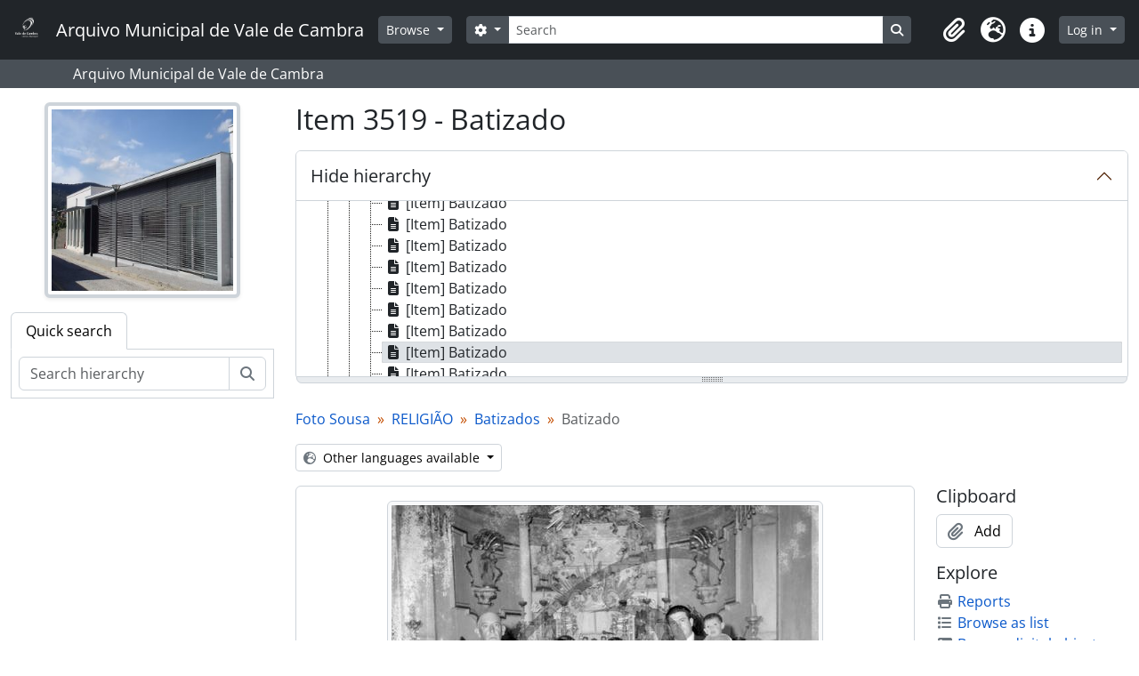

--- FILE ---
content_type: application/javascript
request_url: https://arquivo.cm-valedecambra.pt/dist/js/vendor.bundle.51cf3c3989802bda6211.js
body_size: 919057
content:
/*! For license information please see vendor.bundle.51cf3c3989802bda6211.js.LICENSE.txt */
(()=>{var __webpack_modules__={2125:(e,t,i)=>{var n,s,o;!function(){"use strict";s=[i(4796)],n=function(e){var t,i=window.Slick||{};(t=0,i=function(i,n){var s,o=this;o.defaults={adaptiveHeight:!1,appendArrows:e(i),appendDots:e(i),arrows:!0,arrowsPlacement:null,asNavFor:null,prevArrow:'<button class="slick-prev" type="button"><span class="slick-prev-icon" aria-hidden="true"></span><span class="slick-sr-only">Previous</span></button>',nextArrow:'<button class="slick-next" type="button"><span class="slick-next-icon" aria-hidden="true"></span><span class="slick-sr-only">Next</span></button>',autoplay:!1,autoplaySpeed:3e3,centerMode:!1,centerPadding:"50px",cssEase:"ease",customPaging:function(t,i){return e('<button type="button"><span class="slick-dot-icon" aria-hidden="true"></span><span class="slick-sr-only">Go to slide '+(i+1)+"</span></button>")},dots:!1,dotsClass:"slick-dots",draggable:!0,easing:"linear",edgeFriction:.35,fade:!1,infinite:!0,initialSlide:0,instructionsText:null,lazyLoad:"ondemand",mobileFirst:!1,playIcon:'<span class="slick-play-icon" aria-hidden="true"></span>',pauseIcon:'<span class="slick-pause-icon" aria-hidden="true"></span>',pauseOnHover:!0,pauseOnFocus:!0,pauseOnDotsHover:!1,regionLabel:"carousel",respondTo:"window",responsive:null,rows:1,rtl:!1,slide:"",slidesPerRow:1,slidesToShow:1,slidesToScroll:1,speed:500,swipe:!0,swipeToSlide:!1,touchMove:!0,touchThreshold:5,useAutoplayToggleButton:!0,useCSS:!0,useGroupRole:!0,useTransform:!0,variableWidth:!1,vertical:!1,verticalSwiping:!1,waitForAnimate:!0,zIndex:1e3},o.initials={animating:!1,dragging:!1,autoPlayTimer:null,currentDirection:0,currentLeft:null,currentSlide:0,direction:1,$dots:null,$instructionsText:null,listWidth:null,listHeight:null,loadIndex:0,$nextArrow:null,$pauseButton:null,$pauseIcon:null,$playIcon:null,$prevArrow:null,scrolling:!1,slideCount:null,slideWidth:null,$slideTrack:null,$slides:null,sliding:!1,slideOffset:0,swipeLeft:null,swiping:!1,$list:null,touchObject:{},transformsEnabled:!1,unslicked:!1},e.extend(o,o.initials),o.activeBreakpoint=null,o.animType=null,o.animProp=null,o.breakpoints=[],o.breakpointSettings=[],o.cssTransitions=!1,o.focussed=!1,o.interrupted=!1,o.hidden="hidden",o.paused=!0,o.positionProp=null,o.respondTo=null,o.rowCount=1,o.shouldClick=!0,o.$slider=e(i),o.$slidesCache=null,o.transformType=null,o.transitionType=null,o.visibilityChange="visibilitychange",o.windowWidth=0,o.windowTimer=null,s=e(i).data("slick")||{},o.options=e.extend({},o.defaults,n,s),o.currentSlide=o.options.initialSlide,o.originalSettings=o.options,void 0!==document.mozHidden?(o.hidden="mozHidden",o.visibilityChange="mozvisibilitychange"):void 0!==document.webkitHidden&&(o.hidden="webkitHidden",o.visibilityChange="webkitvisibilitychange"),o.autoPlay=e.proxy(o.autoPlay,o),o.autoPlayClear=e.proxy(o.autoPlayClear,o),o.autoPlayIterator=e.proxy(o.autoPlayIterator,o),o.autoPlayToggleHandler=e.proxy(o.autoPlayToggleHandler,o),o.changeSlide=e.proxy(o.changeSlide,o),o.clickHandler=e.proxy(o.clickHandler,o),o.selectHandler=e.proxy(o.selectHandler,o),o.setPosition=e.proxy(o.setPosition,o),o.swipeHandler=e.proxy(o.swipeHandler,o),o.dragHandler=e.proxy(o.dragHandler,o),o.instanceUid=t++,o.htmlExpr=/^(?:\s*(<[\w\W]+>)[^>]*)$/,o.registerBreakpoints(),o.init(!0)}).prototype.addSlide=i.prototype.slickAdd=function(t,i,n){var s=this;if("boolean"==typeof i)n=i,i=null;else if(i<0||i>=s.slideCount)return!1;s.unload(),"number"==typeof i?0===i&&0===s.$slides.length?e(t).appendTo(s.$slideTrack):n?e(t).insertBefore(s.$slides.eq(i)):e(t).insertAfter(s.$slides.eq(i)):!0===n?e(t).prependTo(s.$slideTrack):e(t).appendTo(s.$slideTrack),s.$slides=s.$slideTrack.children(this.options.slide),s.$slideTrack.children(this.options.slide).detach(),s.$slideTrack.append(s.$slides),s.$slides.each((function(t,i){e(i).attr("data-slick-index",t),e(i).attr("role","group"),e(i).attr("aria-label","slide "+t)})),s.$slidesCache=s.$slides,s.reinit()},i.prototype.animateHeight=function(){var e=this;if(1===e.options.slidesToShow&&!0===e.options.adaptiveHeight&&!1===e.options.vertical){var t=e.$slides.eq(e.currentSlide).outerHeight(!0);e.$list.animate({height:t},e.options.speed)}},i.prototype.animateSlide=function(t,i){var n={},s=this;s.animateHeight(),!0===s.options.rtl&&!1===s.options.vertical&&(t=-t),!1===s.transformsEnabled?!1===s.options.vertical?s.$slideTrack.animate({left:t},s.options.speed,s.options.easing,i):s.$slideTrack.animate({top:t},s.options.speed,s.options.easing,i):!1===s.cssTransitions?(!0===s.options.rtl&&(s.currentLeft=-s.currentLeft),e({animStart:s.currentLeft}).animate({animStart:t},{duration:s.options.speed,easing:s.options.easing,step:function(e){e=Math.ceil(e),!1===s.options.vertical?(n[s.animType]="translate("+e+"px, 0px)",s.$slideTrack.css(n)):(n[s.animType]="translate(0px,"+e+"px)",s.$slideTrack.css(n))},complete:function(){i&&i.call()}})):(s.applyTransition(),t=Math.ceil(t),!1===s.options.vertical?n[s.animType]="translate3d("+t+"px, 0px, 0px)":n[s.animType]="translate3d(0px,"+t+"px, 0px)",s.$slideTrack.css(n),i&&setTimeout((function(){s.disableTransition(),i.call()}),s.options.speed))},i.prototype.getNavTarget=function(){var t=this.options.asNavFor;return t&&null!==t&&(t=e(t).not(this.$slider)),t},i.prototype.asNavFor=function(t){var i=this.getNavTarget();null!==i&&"object"==typeof i&&i.each((function(){var i=e(this).slick("getSlick");i.unslicked||i.slideHandler(t,!0)}))},i.prototype.applyTransition=function(e){var t=this,i={};!1===t.options.fade?i[t.transitionType]=t.transformType+" "+t.options.speed+"ms "+t.options.cssEase:i[t.transitionType]="opacity "+t.options.speed+"ms "+t.options.cssEase,!1===t.options.fade?t.$slideTrack.css(i):t.$slides.eq(e).css(i)},i.prototype.autoPlay=function(){var e=this;e.autoPlayClear(),e.slideCount>e.options.slidesToShow&&(e.autoPlayTimer=setInterval(e.autoPlayIterator,e.options.autoplaySpeed))},i.prototype.autoPlayClear=function(){this.autoPlayTimer&&clearInterval(this.autoPlayTimer)},i.prototype.autoPlayIterator=function(){var e=this,t=e.currentSlide+e.options.slidesToScroll;e.paused||e.interrupted||e.focussed||(!1===e.options.infinite&&(1===e.direction&&e.currentSlide+1===e.slideCount-1?e.direction=0:0===e.direction&&(t=e.currentSlide-e.options.slidesToScroll,e.currentSlide-1==0&&(e.direction=1))),e.slideHandler(t))},i.prototype.autoPlayToggleHandler=function(){var e=this;e.paused?(e.$playIcon.css("display","none"),e.$pauseIcon.css("display","inline"),e.$pauseButton.find(".slick-play-text").attr("style","display: none"),e.$pauseButton.find(".slick-pause-text").removeAttr("style"),e.slickPlay()):(e.$playIcon.css("display","inline"),e.$pauseIcon.css("display","none"),e.$pauseButton.find(".slick-play-text").removeAttr("style"),e.$pauseButton.find(".slick-pause-text").attr("style","display: none"),e.slickPause())},i.prototype.buildArrows=function(){var t=this;if(!0===t.options.arrows)if(t.$prevArrow=e(t.options.prevArrow).addClass("slick-arrow"),t.$nextArrow=e(t.options.nextArrow).addClass("slick-arrow"),t.slideCount>t.options.slidesToShow){if(t.htmlExpr.test(t.options.prevArrow))if(null!=t.options.arrowsPlacement)switch(t.options.arrowsPlacement){case"beforeSlides":case"split":console.log("test"),t.$prevArrow.prependTo(t.options.appendArrows);break;case"afterSlides":t.$prevArrow.appendTo(t.options.appendArrows)}else t.$prevArrow.prependTo(t.options.appendArrows);if(t.htmlExpr.test(t.options.nextArrow))if(null!=t.options.arrowsPlacement)switch(t.options.arrowsPlacement){case"beforeSlides":console.log("test2"),t.$prevArrow.after(t.$nextArrow);break;case"afterSlides":case"split":t.$nextArrow.appendTo(t.options.appendArrows)}else t.$nextArrow.appendTo(t.options.appendArrows);!0!==t.options.infinite&&t.$prevArrow.addClass("slick-disabled").prop("disabled",!0)}else t.$prevArrow.add(t.$nextArrow).addClass("slick-hidden").prop("disabled",!0)},i.prototype.buildDots=function(){var t,i,n=this;if(!0===n.options.dots&&n.slideCount>n.options.slidesToShow){for(n.$slider.addClass("slick-dotted"),i=e("<ul />").addClass(n.options.dotsClass),t=0;t<=n.getDotCount();t+=1)i.append(e("<li />").append(n.options.customPaging.call(this,n,t)));n.$dots=i.appendTo(n.options.appendDots),n.$dots.find("li").first().addClass("slick-active")}},i.prototype.buildOut=function(){var t=this;t.$slides=t.$slider.children(t.options.slide+":not(.slick-cloned)").addClass("slick-slide"),t.slideCount=t.$slides.length,t.$slides.each((function(i,n){e(n).attr("data-slick-index",i).data("originalStyling",e(n).attr("style")||""),t.options.useGroupRole&&e(n).attr("role","group").attr("aria-label","slide "+(i+1))})),t.$slider.addClass("slick-slider"),t.$slider.attr("role","region"),t.$slider.attr("aria-label",t.options.regionLabel),t.$slideTrack=0===t.slideCount?e('<div class="slick-track"/>').appendTo(t.$slider):t.$slides.wrapAll('<div class="slick-track"/>').parent(),t.$list=t.$slideTrack.wrap('<div class="slick-list"/>').parent(),t.$slideTrack.css("opacity",0),!0!==t.options.centerMode&&!0!==t.options.swipeToSlide||(t.options.slidesToScroll=1),e("img[data-lazy]",t.$slider).not("[src]").addClass("slick-loading"),t.setupInfinite(),t.buildArrows(),t.buildDots(),t.updateDots(),t.setSlideClasses("number"==typeof t.currentSlide?t.currentSlide:0),!0===t.options.draggable&&t.$list.addClass("draggable"),t.options.autoplay&&t.options.useAutoplayToggleButton&&(t.$pauseIcon=e(t.options.pauseIcon).attr("aria-hidden",!0),t.$playIcon=e(t.options.playIcon).attr("aria-hidden",!0),t.$pauseButton=e('<button type="button" class="slick-autoplay-toggle-button">'),t.$pauseButton.append(t.$pauseIcon),t.$pauseButton.append(t.$playIcon.css("display","none")),t.$pauseButton.append(e('<span class="slick-pause-text slick-sr-only">Pause</span>')),t.$pauseButton.append(e('<span class="slick-play-text slick-sr-only" style="display: none">Play</span>')),t.$pauseButton.prependTo(t.$slider)),null!=t.options.instructionsText&&""!=t.options.instructionsText&&(t.$instructionsText=e('<p class="slick-instructions slick-sr-only">'+t.options.instructionsText+"</p>"),t.$instructionsText.prependTo(t.$slider))},i.prototype.buildRows=function(){var e,t,i,n,s,o,r,a=this;if(n=document.createDocumentFragment(),o=a.$slider.children(),a.options.rows>0){for(r=a.options.slidesPerRow*a.options.rows,s=Math.ceil(o.length/r),e=0;e<s;e++){var l=document.createElement("div");for(t=0;t<a.options.rows;t++){var c=document.createElement("div");for(i=0;i<a.options.slidesPerRow;i++){var d=e*r+(t*a.options.slidesPerRow+i);o.get(d)&&c.appendChild(o.get(d))}l.appendChild(c)}n.appendChild(l)}a.$slider.empty().append(n),a.$slider.children().children().children().css({width:100/a.options.slidesPerRow+"%",display:"inline-block"})}},i.prototype.checkResponsive=function(t,i){var n,s,o,r=this,a=!1,l=r.$slider.width(),c=window.innerWidth||e(window).width();if("window"===r.respondTo?o=c:"slider"===r.respondTo?o=l:"min"===r.respondTo&&(o=Math.min(c,l)),r.options.responsive&&r.options.responsive.length&&null!==r.options.responsive){for(n in s=null,r.breakpoints)r.breakpoints.hasOwnProperty(n)&&(!1===r.originalSettings.mobileFirst?o<r.breakpoints[n]&&(s=r.breakpoints[n]):o>r.breakpoints[n]&&(s=r.breakpoints[n]));null!==s?null!==r.activeBreakpoint?(s!==r.activeBreakpoint||i)&&(r.activeBreakpoint=s,"unslick"===r.breakpointSettings[s]?r.unslick(s):(r.options=e.extend({},r.originalSettings,r.breakpointSettings[s]),!0===t&&(r.currentSlide=r.options.initialSlide),r.refresh(t)),a=s):(r.activeBreakpoint=s,"unslick"===r.breakpointSettings[s]?r.unslick(s):(r.options=e.extend({},r.originalSettings,r.breakpointSettings[s]),!0===t&&(r.currentSlide=r.options.initialSlide),r.refresh(t)),a=s):null!==r.activeBreakpoint&&(r.activeBreakpoint=null,r.options=r.originalSettings,!0===t&&(r.currentSlide=r.options.initialSlide),r.refresh(t),a=s),t||!1===a||r.$slider.trigger("breakpoint",[r,a])}},i.prototype.changeSlide=function(t,i){var n,s,o=this,r=e(t.currentTarget);switch(r.is("a")&&t.preventDefault(),r.is("li")||(r=r.closest("li")),n=o.slideCount%o.options.slidesToScroll!=0?0:(o.slideCount-o.currentSlide)%o.options.slidesToScroll,t.data.message){case"previous":s=0===n?o.options.slidesToScroll:o.options.slidesToShow-n,o.slideCount>o.options.slidesToShow&&o.slideHandler(o.currentSlide-s,!1,i);break;case"next":s=0===n?o.options.slidesToScroll:n,o.slideCount>o.options.slidesToShow&&o.slideHandler(o.currentSlide+s,!1,i);break;case"index":var a=0===t.data.index?0:t.data.index||r.index()*o.options.slidesToScroll;o.slideHandler(o.checkNavigable(a),!1,i),r.children().trigger("focus");break;default:return}},i.prototype.checkNavigable=function(e){var t,i;if(i=0,e>(t=this.getNavigableIndexes())[t.length-1])e=t[t.length-1];else for(var n in t){if(e<t[n]){e=i;break}i=t[n]}return e},i.prototype.cleanUpEvents=function(){var t=this;t.options.autoplay&&t.options.useAutoplayToggleButton&&t.$pauseButton.off("click.slick",t.autoPlayToggleHandler),t.options.dots&&null!==t.$dots&&e("li",t.$dots).off("click.slick",t.changeSlide).off("mouseenter.slick",e.proxy(t.interrupt,t,!0)).off("mouseleave.slick",e.proxy(t.interrupt,t,!1)),t.$slider.off("focus.slick blur.slick"),!0===t.options.arrows&&t.slideCount>t.options.slidesToShow&&(t.$prevArrow&&t.$prevArrow.off("click.slick",t.changeSlide),t.$nextArrow&&t.$nextArrow.off("click.slick",t.changeSlide)),t.$list.off("touchstart.slick mousedown.slick",t.swipeHandler),t.$list.off("touchmove.slick mousemove.slick",t.swipeHandler),t.$list.off("touchend.slick mouseup.slick",t.swipeHandler),t.$list.off("touchcancel.slick mouseleave.slick",t.swipeHandler),t.$list.off("click.slick",t.clickHandler),e(document).off(t.visibilityChange,t.visibility),t.cleanUpSlideEvents(),e(window).off("orientationchange.slick.slick-"+t.instanceUid,t.orientationChange),e(window).off("resize.slick.slick-"+t.instanceUid,t.resize),e("[draggable!=true]",t.$slideTrack).off("dragstart",t.preventDefault),e(window).off("load.slick.slick-"+t.instanceUid,t.setPosition)},i.prototype.cleanUpSlideEvents=function(){var t=this;t.$list.off("mouseenter.slick",e.proxy(t.interrupt,t,!0)),t.$list.off("mouseleave.slick",e.proxy(t.interrupt,t,!1))},i.prototype.cleanUpRows=function(){var e,t=this;t.options.rows>0&&((e=t.$slides.children().children()).removeAttr("style"),t.$slider.empty().append(e))},i.prototype.clickHandler=function(e){!1===this.shouldClick&&(e.stopImmediatePropagation(),e.stopPropagation(),e.preventDefault())},i.prototype.destroy=function(t){var i=this;i.autoPlayClear(),i.touchObject={},i.cleanUpEvents(),e(".slick-cloned",i.$slider).detach(),i.options.autoplay&&i.options.useAutoplayToggleButton&&i.$pauseButton.remove(),i.$dots&&i.$dots.remove(),i.$prevArrow&&i.$prevArrow.length&&(i.$prevArrow.removeClass("slick-disabled slick-arrow slick-hidden").prop("disabled",!1).css("display",""),i.htmlExpr.test(i.options.prevArrow)&&i.$prevArrow.remove()),i.$nextArrow&&i.$nextArrow.length&&(i.$nextArrow.removeClass("slick-disabled slick-arrow slick-hidden").prop("disabled",!1).css("display",""),i.htmlExpr.test(i.options.nextArrow)&&i.$nextArrow.remove()),i.$slides&&(i.$slides.removeClass("slick-slide slick-active slick-center slick-visible slick-current").removeAttr("aria-hidden").removeAttr("data-slick-index").each((function(){e(this).attr("style",e(this).data("originalStyling"))})),i.$slideTrack.children(this.options.slide).detach(),i.$slideTrack.detach(),i.$list.detach(),i.$slider.append(i.$slides)),i.cleanUpRows(),i.$slider.removeClass("slick-slider"),i.$slider.removeClass("slick-initialized"),i.$slider.removeClass("slick-dotted"),i.unslicked=!0,t||i.$slider.trigger("destroy",[i])},i.prototype.disableTransition=function(e){var t=this,i={};i[t.transitionType]="",!1===t.options.fade?t.$slideTrack.css(i):t.$slides.eq(e).css(i)},i.prototype.fadeSlide=function(e,t){var i=this;!1===i.cssTransitions?(i.$slides.eq(e).css({zIndex:i.options.zIndex}),i.$slides.eq(e).animate({opacity:1},i.options.speed,i.options.easing,t)):(i.applyTransition(e),i.$slides.eq(e).css({opacity:1,zIndex:i.options.zIndex}),t&&setTimeout((function(){i.disableTransition(e),t.call()}),i.options.speed))},i.prototype.fadeSlideOut=function(e){var t=this;!1===t.cssTransitions?t.$slides.eq(e).animate({opacity:0,zIndex:t.options.zIndex-2},t.options.speed,t.options.easing):(t.applyTransition(e),t.$slides.eq(e).css({opacity:0,zIndex:t.options.zIndex-2}))},i.prototype.filterSlides=i.prototype.slickFilter=function(e){var t=this;null!==e&&(t.$slidesCache=t.$slides,t.unload(),t.$slideTrack.children(this.options.slide).detach(),t.$slidesCache.filter(e).appendTo(t.$slideTrack),t.reinit())},i.prototype.focusHandler=function(){var t=this;t.$slider.off("focus.slick blur.slick").on("focus.slick","*",(function(i){var n=e(this);setTimeout((function(){t.options.pauseOnFocus&&n.is(":focus")&&(t.focussed=!0,t.autoPlay())}),0)})).on("blur.slick","*",(function(i){e(this),t.options.pauseOnFocus&&(t.focussed=!1,t.autoPlay())}))},i.prototype.getCurrent=i.prototype.slickCurrentSlide=function(){return this.currentSlide},i.prototype.getDotCount=function(){var e=this,t=0,i=0,n=0;if(!0===e.options.infinite)if(e.slideCount<=e.options.slidesToShow)++n;else for(;t<e.slideCount;)++n,t=i+e.options.slidesToScroll,i+=e.options.slidesToScroll<=e.options.slidesToShow?e.options.slidesToScroll:e.options.slidesToShow;else if(!0===e.options.centerMode)n=e.slideCount;else if(e.options.asNavFor)for(;t<e.slideCount;)++n,t=i+e.options.slidesToScroll,i+=e.options.slidesToScroll<=e.options.slidesToShow?e.options.slidesToScroll:e.options.slidesToShow;else n=1+Math.ceil((e.slideCount-e.options.slidesToShow)/e.options.slidesToScroll);return n-1},i.prototype.getLeft=function(e){var t,i,n,s,o=this,r=0;return o.slideOffset=0,i=o.$slides.first().outerHeight(!0),!0===o.options.infinite?(o.slideCount>o.options.slidesToShow&&(o.slideOffset=o.slideWidth*o.options.slidesToShow*-1,s=-1,!0===o.options.vertical&&!0===o.options.centerMode&&(2===o.options.slidesToShow?s=-1.5:1===o.options.slidesToShow&&(s=-2)),r=i*o.options.slidesToShow*s),o.slideCount%o.options.slidesToScroll!=0&&e+o.options.slidesToScroll>o.slideCount&&o.slideCount>o.options.slidesToShow&&(e>o.slideCount?(o.slideOffset=(o.options.slidesToShow-(e-o.slideCount))*o.slideWidth*-1,r=(o.options.slidesToShow-(e-o.slideCount))*i*-1):(o.slideOffset=o.slideCount%o.options.slidesToScroll*o.slideWidth*-1,r=o.slideCount%o.options.slidesToScroll*i*-1))):e+o.options.slidesToShow>o.slideCount&&(o.slideOffset=(e+o.options.slidesToShow-o.slideCount)*o.slideWidth,r=(e+o.options.slidesToShow-o.slideCount)*i),o.slideCount<=o.options.slidesToShow&&(o.slideOffset=0,r=0),!0===o.options.centerMode&&o.slideCount<=o.options.slidesToShow?o.slideOffset=o.slideWidth*Math.floor(o.options.slidesToShow)/2-o.slideWidth*o.slideCount/2:!0===o.options.centerMode&&!0===o.options.infinite?o.slideOffset+=o.slideWidth*Math.floor(o.options.slidesToShow/2)-o.slideWidth:!0===o.options.centerMode&&(o.slideOffset=0,o.slideOffset+=o.slideWidth*Math.floor(o.options.slidesToShow/2)),t=!1===o.options.vertical?e*o.slideWidth*-1+o.slideOffset:e*i*-1+r,!0===o.options.variableWidth&&(n=o.slideCount<=o.options.slidesToShow||!1===o.options.infinite?o.$slideTrack.children(".slick-slide").eq(e):o.$slideTrack.children(".slick-slide").eq(e+o.options.slidesToShow),t=!0===o.options.rtl?n[0]?-1*(o.$slideTrack.width()-n[0].offsetLeft-n.width()):0:n[0]?-1*n[0].offsetLeft:0,!0===o.options.centerMode&&(n=o.slideCount<=o.options.slidesToShow||!1===o.options.infinite?o.$slideTrack.children(".slick-slide").eq(e):o.$slideTrack.children(".slick-slide").eq(e+o.options.slidesToShow+1),t=!0===o.options.rtl?n[0]?-1*(o.$slideTrack.width()-n[0].offsetLeft-n.width()):0:n[0]?-1*n[0].offsetLeft:0,t+=(o.$list.width()-n.outerWidth())/2)),t},i.prototype.getOption=i.prototype.slickGetOption=function(e){return this.options[e]},i.prototype.getNavigableIndexes=function(){var e,t=this,i=0,n=0,s=[];for(!1===t.options.infinite?e=t.slideCount:(i=-1*t.options.slidesToScroll,n=-1*t.options.slidesToScroll,e=2*t.slideCount);i<e;)s.push(i),i=n+t.options.slidesToScroll,n+=t.options.slidesToScroll<=t.options.slidesToShow?t.options.slidesToScroll:t.options.slidesToShow;return s},i.prototype.getSlick=function(){return this},i.prototype.getSlideCount=function(){var t,i,n,s=this;return n=!0===s.options.centerMode?Math.floor(s.$list.width()/2):0,i=-1*s.swipeLeft+n,!0===s.options.swipeToSlide?(s.$slideTrack.find(".slick-slide").each((function(n,o){var r,a;if(r=e(o).outerWidth(),a=o.offsetLeft,!0!==s.options.centerMode&&(a+=r/2),i<a+r)return t=o,!1})),Math.abs(e(t).attr("data-slick-index")-s.currentSlide)||1):s.options.slidesToScroll},i.prototype.goTo=i.prototype.slickGoTo=function(e,t){this.changeSlide({data:{message:"index",index:parseInt(e)}},t)},i.prototype.init=function(t){var i=this;e(i.$slider).hasClass("slick-initialized")||(e(i.$slider).addClass("slick-initialized"),i.buildRows(),i.buildOut(),i.setProps(),i.startLoad(),i.loadSlider(),i.initializeEvents(),i.updateArrows(),i.updateDots(),i.checkResponsive(!0),i.focusHandler()),t&&i.$slider.trigger("init",[i]),i.options.autoplay&&(i.paused=!1,i.autoPlay()),i.updateSlideVisibility(),null!=i.options.accessibility&&console.warn("accessibility setting is no longer supported."),null!=i.options.focusOnChange&&console.warn("focusOnChange is no longer supported."),null!=i.options.focusOnSelect&&console.warn("focusOnSelect is no longer supported.")},i.prototype.initArrowEvents=function(){var e=this;!0===e.options.arrows&&e.slideCount>e.options.slidesToShow&&(e.$prevArrow.off("click.slick").on("click.slick",{message:"previous"},e.changeSlide),e.$nextArrow.off("click.slick").on("click.slick",{message:"next"},e.changeSlide))},i.prototype.initDotEvents=function(){var t=this;!0===t.options.dots&&t.slideCount>t.options.slidesToShow&&e("li",t.$dots).on("click.slick",{message:"index"},t.changeSlide),!0===t.options.dots&&!0===t.options.pauseOnDotsHover&&t.slideCount>t.options.slidesToShow&&e("li",t.$dots).on("mouseenter.slick",e.proxy(t.interrupt,t,!0)).on("mouseleave.slick",e.proxy(t.interrupt,t,!1))},i.prototype.initSlideEvents=function(){var t=this;t.options.pauseOnHover&&(t.$list.on("mouseenter.slick",e.proxy(t.interrupt,t,!0)),t.$list.on("mouseleave.slick",e.proxy(t.interrupt,t,!1)))},i.prototype.initializeEvents=function(){var t=this;t.initArrowEvents(),t.initDotEvents(),t.initSlideEvents(),t.options.autoplay&&t.options.useAutoplayToggleButton&&t.$pauseButton.on("click.slick",t.autoPlayToggleHandler),t.$list.on("touchstart.slick mousedown.slick",{action:"start"},t.swipeHandler),t.$list.on("touchmove.slick mousemove.slick",{action:"move"},t.swipeHandler),t.$list.on("touchend.slick mouseup.slick",{action:"end"},t.swipeHandler),t.$list.on("touchcancel.slick mouseleave.slick",{action:"end"},t.swipeHandler),t.$list.on("click.slick",t.clickHandler),e(document).on(t.visibilityChange,e.proxy(t.visibility,t)),e(window).on("orientationchange.slick.slick-"+t.instanceUid,e.proxy(t.orientationChange,t)),e(window).on("resize.slick.slick-"+t.instanceUid,e.proxy(t.resize,t)),e("[draggable!=true]",t.$slideTrack).on("dragstart",t.preventDefault),e(window).on("load.slick.slick-"+t.instanceUid,t.setPosition),e(t.setPosition)},i.prototype.initUI=function(){var e=this;!0===e.options.arrows&&e.slideCount>e.options.slidesToShow&&(e.$prevArrow.show(),e.$nextArrow.show()),!0===e.options.dots&&e.slideCount>e.options.slidesToShow&&e.$dots.show()},i.prototype.lazyLoad=function(){var t,i,n,s=this;function o(t){e("img[data-lazy]",t).each((function(){var t=e(this),i=e(this).attr("data-lazy"),n=e(this).attr("data-srcset"),o=e(this).attr("data-sizes")||s.$slider.attr("data-sizes"),r=document.createElement("img");r.onload=function(){t.animate({opacity:0},100,(function(){n&&(t.attr("srcset",n),o&&t.attr("sizes",o)),t.attr("src",i).animate({opacity:1},200,(function(){t.removeAttr("data-lazy data-srcset data-sizes").removeClass("slick-loading")})),s.$slider.trigger("lazyLoaded",[s,t,i])}))},r.onerror=function(){t.removeAttr("data-lazy").removeClass("slick-loading").addClass("slick-lazyload-error"),s.$slider.trigger("lazyLoadError",[s,t,i])},r.src=i}))}if(!0===s.options.centerMode?!0===s.options.infinite?n=(i=s.currentSlide+(s.options.slidesToShow/2+1))+s.options.slidesToShow+2:(i=Math.max(0,s.currentSlide-(s.options.slidesToShow/2+1)),n=s.options.slidesToShow/2+1+2+s.currentSlide):(i=s.options.infinite?s.options.slidesToShow+s.currentSlide:s.currentSlide,n=Math.ceil(i+s.options.slidesToShow),!0===s.options.fade&&(i>0&&i--,n<=s.slideCount&&n++)),t=s.$slider.find(".slick-slide").slice(i,n),"anticipated"===s.options.lazyLoad)for(var r=i-1,a=n,l=s.$slider.find(".slick-slide"),c=0;c<s.options.slidesToScroll;c++)r<0&&(r=s.slideCount-1),t=(t=t.add(l.eq(r))).add(l.eq(a)),r--,a++;o(t),s.slideCount<=s.options.slidesToShow?o(s.$slider.find(".slick-slide")):s.currentSlide>=s.slideCount-s.options.slidesToShow?o(s.$slider.find(".slick-cloned").slice(0,s.options.slidesToShow)):0===s.currentSlide&&o(s.$slider.find(".slick-cloned").slice(-1*s.options.slidesToShow))},i.prototype.loadSlider=function(){var e=this;e.setPosition(),e.$slideTrack.css({opacity:1}),e.$slider.removeClass("slick-loading"),e.initUI(),"progressive"===e.options.lazyLoad&&e.progressiveLazyLoad()},i.prototype.next=i.prototype.slickNext=function(){this.changeSlide({data:{message:"next"}})},i.prototype.orientationChange=function(){this.checkResponsive(),this.setPosition()},i.prototype.pause=i.prototype.slickPause=function(){this.autoPlayClear(),this.paused=!0},i.prototype.play=i.prototype.slickPlay=function(){var e=this;e.autoPlay(),e.options.autoplay=!0,e.paused=!1,e.focussed=!1,e.interrupted=!1},i.prototype.postSlide=function(e){var t=this;t.unslicked||(t.$slider.trigger("afterChange",[t,e]),t.animating=!1,t.slideCount>t.options.slidesToShow&&t.setPosition(),t.swipeLeft=null,t.options.autoplay&&t.autoPlay(),t.updateSlideVisibility())},i.prototype.prev=i.prototype.slickPrev=function(){this.changeSlide({data:{message:"previous"}})},i.prototype.preventDefault=function(e){e.preventDefault()},i.prototype.progressiveLazyLoad=function(t){t=t||1;var i,n,s,o,r,a=this,l=e("img[data-lazy]",a.$slider);l.length?(i=l.first(),n=i.attr("data-lazy"),s=i.attr("data-srcset"),o=i.attr("data-sizes")||a.$slider.attr("data-sizes"),(r=document.createElement("img")).onload=function(){s&&(i.attr("srcset",s),o&&i.attr("sizes",o)),i.attr("src",n).removeAttr("data-lazy data-srcset data-sizes").removeClass("slick-loading"),!0===a.options.adaptiveHeight&&a.setPosition(),a.$slider.trigger("lazyLoaded",[a,i,n]),a.progressiveLazyLoad()},r.onerror=function(){t<3?setTimeout((function(){a.progressiveLazyLoad(t+1)}),500):(i.removeAttr("data-lazy").removeClass("slick-loading").addClass("slick-lazyload-error"),a.$slider.trigger("lazyLoadError",[a,i,n]),a.progressiveLazyLoad())},r.src=n):a.$slider.trigger("allImagesLoaded",[a])},i.prototype.refresh=function(t){var i,n,s=this;n=s.slideCount-s.options.slidesToShow,!s.options.infinite&&s.currentSlide>n&&(s.currentSlide=n),s.slideCount<=s.options.slidesToShow&&(s.currentSlide=0),i=s.currentSlide,s.destroy(!0),e.extend(s,s.initials,{currentSlide:i}),s.init(),t||s.changeSlide({data:{message:"index",index:i}},!1)},i.prototype.registerBreakpoints=function(){var t,i,n,s=this,o=s.options.responsive||null;if("array"===e.type(o)&&o.length){for(t in s.respondTo=s.options.respondTo||"window",o)if(n=s.breakpoints.length-1,o.hasOwnProperty(t)){for(i=o[t].breakpoint;n>=0;)s.breakpoints[n]&&s.breakpoints[n]===i&&s.breakpoints.splice(n,1),n--;s.breakpoints.push(i),s.breakpointSettings[i]=o[t].settings}s.breakpoints.sort((function(e,t){return s.options.mobileFirst?e-t:t-e}))}},i.prototype.reinit=function(){var e=this;e.$slides=e.$slideTrack.children(e.options.slide).addClass("slick-slide"),e.slideCount=e.$slides.length,e.currentSlide>=e.slideCount&&0!==e.currentSlide&&(e.currentSlide=e.currentSlide-e.options.slidesToScroll),e.slideCount<=e.options.slidesToShow&&(e.currentSlide=0),e.registerBreakpoints(),e.setProps(),e.setupInfinite(),e.buildArrows(),e.updateArrows(),e.initArrowEvents(),e.buildDots(),e.updateDots(),e.initDotEvents(),e.cleanUpSlideEvents(),e.initSlideEvents(),e.checkResponsive(!1,!0),e.setSlideClasses("number"==typeof e.currentSlide?e.currentSlide:0),e.setPosition(),e.focusHandler(),e.paused=!e.options.autoplay,e.autoPlay(),e.$slider.trigger("reInit",[e])},i.prototype.resize=function(){var t=this;e(window).width()!==t.windowWidth&&(clearTimeout(t.windowDelay),t.windowDelay=window.setTimeout((function(){t.windowWidth=e(window).width(),t.checkResponsive(),t.unslicked||t.setPosition()}),50))},i.prototype.removeSlide=i.prototype.slickRemove=function(e,t,i){var n=this;if(e="boolean"==typeof e?!0===(t=e)?0:n.slideCount-1:!0===t?--e:e,n.slideCount<1||e<0||e>n.slideCount-1)return!1;n.unload(),!0===i?n.$slideTrack.children().remove():n.$slideTrack.children(this.options.slide).eq(e).remove(),n.$slides=n.$slideTrack.children(this.options.slide),n.$slideTrack.children(this.options.slide).detach(),n.$slideTrack.append(n.$slides),n.$slidesCache=n.$slides,n.reinit()},i.prototype.setCSS=function(e){var t,i,n=this,s={};!0===n.options.rtl&&(e=-e),t="left"==n.positionProp?Math.ceil(e)+"px":"0px",i="top"==n.positionProp?Math.ceil(e)+"px":"0px",s[n.positionProp]=e,!1===n.transformsEnabled?n.$slideTrack.css(s):(s={},!1===n.cssTransitions?(s[n.animType]="translate("+t+", "+i+")",n.$slideTrack.css(s)):(s[n.animType]="translate3d("+t+", "+i+", 0px)",n.$slideTrack.css(s)))},i.prototype.setDimensions=function(){var e=this;!1===e.options.vertical?!0===e.options.centerMode&&e.$list.css({padding:"0px "+e.options.centerPadding}):(e.$list.height(e.$slides.first().outerHeight(!0)*e.options.slidesToShow),!0===e.options.centerMode&&e.$list.css({padding:e.options.centerPadding+" 0px"})),e.listWidth=e.$list.width(),e.listHeight=e.$list.height(),!1===e.options.vertical&&!1===e.options.variableWidth?(e.slideWidth=Math.ceil(e.listWidth/e.options.slidesToShow),e.$slideTrack.width(Math.ceil(e.slideWidth*e.$slideTrack.children(".slick-slide").length))):!0===e.options.variableWidth?e.$slideTrack.width(5e3*e.slideCount):(e.slideWidth=Math.ceil(e.listWidth),e.$slideTrack.height(Math.ceil(e.$slides.first().outerHeight(!0)*e.$slideTrack.children(".slick-slide").length)));var t=e.$slides.first().outerWidth(!0)-e.$slides.first().width();!1===e.options.variableWidth&&e.$slideTrack.children(".slick-slide").width(e.slideWidth-t)},i.prototype.setFade=function(){var t,i=this;i.$slides.each((function(n,s){t=i.slideWidth*n*-1,!0===i.options.rtl?e(s).css({position:"relative",right:t,top:0,zIndex:i.options.zIndex-2,opacity:0}):e(s).css({position:"relative",left:t,top:0,zIndex:i.options.zIndex-2,opacity:0})})),i.$slides.eq(i.currentSlide).css({zIndex:i.options.zIndex-1,opacity:1})},i.prototype.setHeight=function(){var e=this;if(1===e.options.slidesToShow&&!0===e.options.adaptiveHeight&&!1===e.options.vertical){var t=e.$slides.eq(e.currentSlide).outerHeight(!0);e.$list.css("height",t)}},i.prototype.setOption=i.prototype.slickSetOption=function(){var t,i,n,s,o,r=this,a=!1;if("object"===e.type(arguments[0])?(n=arguments[0],a=arguments[1],o="multiple"):"string"===e.type(arguments[0])&&(n=arguments[0],s=arguments[1],a=arguments[2],"responsive"===arguments[0]&&"array"===e.type(arguments[1])?o="responsive":void 0!==arguments[1]&&(o="single")),"single"===o)r.options[n]=s;else if("multiple"===o)e.each(n,(function(e,t){r.options[e]=t}));else if("responsive"===o)for(i in s)if("array"!==e.type(r.options.responsive))r.options.responsive=[s[i]];else{for(t=r.options.responsive.length-1;t>=0;)r.options.responsive[t].breakpoint===s[i].breakpoint&&r.options.responsive.splice(t,1),t--;r.options.responsive.push(s[i])}a&&(r.unload(),r.reinit())},i.prototype.setPosition=function(){var e=this;e.setDimensions(),e.setHeight(),!1===e.options.fade?e.setCSS(e.getLeft(e.currentSlide)):e.setFade(),e.$slider.trigger("setPosition",[e])},i.prototype.setProps=function(){var e=this,t=document.body.style;e.positionProp=!0===e.options.vertical?"top":"left","top"===e.positionProp?e.$slider.addClass("slick-vertical"):e.$slider.removeClass("slick-vertical"),void 0===t.WebkitTransition&&void 0===t.MozTransition&&void 0===t.msTransition||!0===e.options.useCSS&&(e.cssTransitions=!0),e.options.fade&&("number"==typeof e.options.zIndex?e.options.zIndex<3&&(e.options.zIndex=3):e.options.zIndex=e.defaults.zIndex),void 0!==t.OTransform&&(e.animType="OTransform",e.transformType="-o-transform",e.transitionType="OTransition",void 0===t.perspectiveProperty&&void 0===t.webkitPerspective&&(e.animType=!1)),void 0!==t.MozTransform&&(e.animType="MozTransform",e.transformType="-moz-transform",e.transitionType="MozTransition",void 0===t.perspectiveProperty&&void 0===t.MozPerspective&&(e.animType=!1)),void 0!==t.webkitTransform&&(e.animType="webkitTransform",e.transformType="-webkit-transform",e.transitionType="webkitTransition",void 0===t.perspectiveProperty&&void 0===t.webkitPerspective&&(e.animType=!1)),void 0!==t.msTransform&&(e.animType="msTransform",e.transformType="-ms-transform",e.transitionType="msTransition",void 0===t.msTransform&&(e.animType=!1)),void 0!==t.transform&&!1!==e.animType&&(e.animType="transform",e.transformType="transform",e.transitionType="transition"),e.transformsEnabled=e.options.useTransform&&null!==e.animType&&!1!==e.animType},i.prototype.setSlideClasses=function(t){var i,n,s,o,r=this;if(n=r.$slider.find(".slick-slide").removeClass("slick-active slick-center slick-current").attr("aria-hidden","true").attr("aria-label",(function(){return e(this).attr("aria-label").replace(" (centered)","")})),r.$slides.eq(t).addClass("slick-current"),!0===r.options.centerMode){var a=r.options.slidesToShow%2==0?1:0;i=Math.floor(r.options.slidesToShow/2),!0===r.options.infinite&&(t>=i&&t<=r.slideCount-1-i?r.$slides.slice(t-i+a,t+i+1).addClass("slick-active").removeAttr("aria-hidden"):(s=r.options.slidesToShow+t,n.slice(s-i+1+a,s+i+2).addClass("slick-active").removeAttr("aria-hidden")),0===t?n.eq(r.options.slidesToShow+r.slideCount+1).addClass("slick-center").attr("aria-label",(function(){return e(this).attr("aria-label")+" (centered)"})):t===r.slideCount-1&&n.eq(r.options.slidesToShow).addClass("slick-center").attr("aria-label",(function(){return e(this).attr("aria-label")+" (centered)"}))),r.$slides.eq(t).addClass("slick-center").attr("aria-label",(function(){return e(this).attr("aria-label")+" (centered)"}))}else t>=0&&t<=r.slideCount-r.options.slidesToShow?r.$slides.slice(t,t+r.options.slidesToShow).addClass("slick-active").removeAttr("aria-hidden"):n.length<=r.options.slidesToShow?n.addClass("slick-active").removeAttr("aria-hidden"):(o=r.slideCount%r.options.slidesToShow,s=!0===r.options.infinite?r.options.slidesToShow+t:t,r.options.slidesToShow==r.options.slidesToScroll&&r.slideCount-t<r.options.slidesToShow?n.slice(s-(r.options.slidesToShow-o),s+o).addClass("slick-active").removeAttr("aria-hidden"):n.slice(s,s+r.options.slidesToShow).addClass("slick-active").removeAttr("aria-hidden"));"ondemand"!==r.options.lazyLoad&&"anticipated"!==r.options.lazyLoad||r.lazyLoad()},i.prototype.setupInfinite=function(){var t,i,n,s=this;if(!0===s.options.fade&&(s.options.centerMode=!1),!0===s.options.infinite&&!1===s.options.fade&&(i=null,s.slideCount>s.options.slidesToShow)){for(n=!0===s.options.centerMode?s.options.slidesToShow+1:s.options.slidesToShow,t=s.slideCount;t>s.slideCount-n;t-=1)i=t-1,e(s.$slides[i]).clone(!0).attr("id","").attr("data-slick-index",i-s.slideCount).prependTo(s.$slideTrack).addClass("slick-cloned");for(t=0;t<n+s.slideCount;t+=1)i=t,e(s.$slides[i]).clone(!0).attr("id","").attr("data-slick-index",i+s.slideCount).appendTo(s.$slideTrack).addClass("slick-cloned");s.$slideTrack.find(".slick-cloned").find("[id]").each((function(){e(this).attr("id","")}))}},i.prototype.interrupt=function(e){e||this.autoPlay(),this.interrupted=e},i.prototype.selectHandler=function(t){var i=this,n=e(t.target).is(".slick-slide")?e(t.target):e(t.target).parents(".slick-slide"),s=parseInt(n.attr("data-slick-index"));s||(s=0),i.slideCount<=i.options.slidesToShow?i.slideHandler(s,!1,!0):i.slideHandler(s)},i.prototype.slideHandler=function(e,t,i){var n,s,o,r,a,l=null,c=this;if(t=t||!1,!(!0===c.animating&&!0===c.options.waitForAnimate||!0===c.options.fade&&c.currentSlide===e))if(!1===t&&c.asNavFor(e),n=e,l=c.getLeft(n),r=c.getLeft(c.currentSlide),c.currentLeft=null===c.swipeLeft?r:c.swipeLeft,!1===c.options.infinite&&!1===c.options.centerMode&&(e<0||e>c.getDotCount()*c.options.slidesToScroll))!1===c.options.fade&&(n=c.currentSlide,!0!==i&&c.slideCount>c.options.slidesToShow?c.animateSlide(r,(function(){c.postSlide(n)})):c.postSlide(n));else if(!1===c.options.infinite&&!0===c.options.centerMode&&(e<0||e>c.slideCount-c.options.slidesToScroll))!1===c.options.fade&&(n=c.currentSlide,!0!==i&&c.slideCount>c.options.slidesToShow?c.animateSlide(r,(function(){c.postSlide(n)})):c.postSlide(n));else{if(c.options.autoplay&&clearInterval(c.autoPlayTimer),s=n<0?c.slideCount%c.options.slidesToScroll!=0?c.slideCount-c.slideCount%c.options.slidesToScroll:c.slideCount+n:n>=c.slideCount?c.slideCount%c.options.slidesToScroll!=0?0:n-c.slideCount:n,c.animating=!0,c.$slider.trigger("beforeChange",[c,c.currentSlide,s]),o=c.currentSlide,c.currentSlide=s,c.setSlideClasses(c.currentSlide),c.options.asNavFor&&(a=(a=c.getNavTarget()).slick("getSlick")).slideCount<=a.options.slidesToShow&&a.setSlideClasses(c.currentSlide),c.updateDots(),c.updateArrows(),!0===c.options.fade)return!0!==i?(c.fadeSlideOut(o),c.fadeSlide(s,(function(){c.postSlide(s)}))):c.postSlide(s),void c.animateHeight();!0!==i&&c.slideCount>c.options.slidesToShow?c.animateSlide(l,(function(){c.postSlide(s)})):c.postSlide(s)}},i.prototype.startLoad=function(){var e=this;!0===e.options.arrows&&e.slideCount>e.options.slidesToShow&&(e.$prevArrow.hide(),e.$nextArrow.hide()),!0===e.options.dots&&e.slideCount>e.options.slidesToShow&&e.$dots.hide(),e.$slider.addClass("slick-loading")},i.prototype.swipeDirection=function(){var e,t,i,n,s=this;return e=s.touchObject.startX-s.touchObject.curX,t=s.touchObject.startY-s.touchObject.curY,i=Math.atan2(t,e),(n=Math.round(180*i/Math.PI))<0&&(n=360-Math.abs(n)),n<=45&&n>=0||n<=360&&n>=315?!1===s.options.rtl?"left":"right":n>=135&&n<=225?!1===s.options.rtl?"right":"left":!0===s.options.verticalSwiping?n>=35&&n<=135?"down":"up":"vertical"},i.prototype.swipeEnd=function(e){var t,i,n=this;if(n.dragging=!1,n.swiping=!1,n.scrolling)return n.scrolling=!1,!1;if(n.interrupted=!1,n.shouldClick=!(n.touchObject.swipeLength>10),void 0===n.touchObject.curX)return!1;if(!0===n.touchObject.edgeHit&&n.$slider.trigger("edge",[n,n.swipeDirection()]),n.touchObject.swipeLength>=n.touchObject.minSwipe){switch(i=n.swipeDirection()){case"left":case"down":t=n.options.swipeToSlide?n.checkNavigable(n.currentSlide+n.getSlideCount()):n.currentSlide+n.getSlideCount(),n.currentDirection=0;break;case"right":case"up":t=n.options.swipeToSlide?n.checkNavigable(n.currentSlide-n.getSlideCount()):n.currentSlide-n.getSlideCount(),n.currentDirection=1}"vertical"!=i&&(n.slideHandler(t),n.touchObject={},n.$slider.trigger("swipe",[n,i]))}else n.touchObject.startX!==n.touchObject.curX&&(n.slideHandler(n.currentSlide),n.touchObject={})},i.prototype.swipeHandler=function(e){var t=this;if(!(!1===t.options.swipe||"ontouchend"in document&&!1===t.options.swipe||!1===t.options.draggable&&-1!==e.type.indexOf("mouse")))switch(t.touchObject.fingerCount=e.originalEvent&&void 0!==e.originalEvent.touches?e.originalEvent.touches.length:1,t.touchObject.minSwipe=t.listWidth/t.options.touchThreshold,!0===t.options.verticalSwiping&&(t.touchObject.minSwipe=t.listHeight/t.options.touchThreshold),e.data.action){case"start":t.swipeStart(e);break;case"move":t.swipeMove(e);break;case"end":t.swipeEnd(e)}},i.prototype.swipeMove=function(e){var t,i,n,s,o,r,a=this;return o=void 0!==e.originalEvent?e.originalEvent.touches:null,!(!a.dragging||a.scrolling||o&&1!==o.length)&&(t=a.getLeft(a.currentSlide),a.touchObject.curX=void 0!==o?o[0].pageX:e.clientX,a.touchObject.curY=void 0!==o?o[0].pageY:e.clientY,a.touchObject.swipeLength=Math.round(Math.sqrt(Math.pow(a.touchObject.curX-a.touchObject.startX,2))),r=Math.round(Math.sqrt(Math.pow(a.touchObject.curY-a.touchObject.startY,2))),!a.options.verticalSwiping&&!a.swiping&&r>4?(a.scrolling=!0,!1):(!0===a.options.verticalSwiping&&(a.touchObject.swipeLength=r),i=a.swipeDirection(),void 0!==e.originalEvent&&a.touchObject.swipeLength>4&&(a.swiping=!0,e.preventDefault()),s=(!1===a.options.rtl?1:-1)*(a.touchObject.curX>a.touchObject.startX?1:-1),!0===a.options.verticalSwiping&&(s=a.touchObject.curY>a.touchObject.startY?1:-1),n=a.touchObject.swipeLength,a.touchObject.edgeHit=!1,!1===a.options.infinite&&(0===a.currentSlide&&"right"===i||a.currentSlide>=a.getDotCount()&&"left"===i)&&(n=a.touchObject.swipeLength*a.options.edgeFriction,a.touchObject.edgeHit=!0),!1===a.options.vertical?a.swipeLeft=t+n*s:a.swipeLeft=t+n*(a.$list.height()/a.listWidth)*s,!0===a.options.verticalSwiping&&(a.swipeLeft=t+n*s),!0!==a.options.fade&&!1!==a.options.touchMove&&(!0===a.animating?(a.swipeLeft=null,!1):void a.setCSS(a.swipeLeft))))},i.prototype.swipeStart=function(e){var t,i=this;if(i.interrupted=!0,1!==i.touchObject.fingerCount||i.slideCount<=i.options.slidesToShow)return i.touchObject={},!1;void 0!==e.originalEvent&&void 0!==e.originalEvent.touches&&(t=e.originalEvent.touches[0]),i.touchObject.startX=i.touchObject.curX=void 0!==t?t.pageX:e.clientX,i.touchObject.startY=i.touchObject.curY=void 0!==t?t.pageY:e.clientY,i.dragging=!0},i.prototype.unfilterSlides=i.prototype.slickUnfilter=function(){var e=this;null!==e.$slidesCache&&(e.unload(),e.$slideTrack.children(this.options.slide).detach(),e.$slidesCache.appendTo(e.$slideTrack),e.reinit())},i.prototype.unload=function(){var t=this;e(".slick-cloned",t.$slider).remove(),t.$dots&&t.$dots.remove(),t.$prevArrow&&t.htmlExpr.test(t.options.prevArrow)&&t.$prevArrow.remove(),t.$nextArrow&&t.htmlExpr.test(t.options.nextArrow)&&t.$nextArrow.remove(),t.$slides.removeClass("slick-slide slick-active slick-visible slick-current").attr("aria-hidden","true").css("width","")},i.prototype.unslick=function(e){var t=this;t.$slider.trigger("unslick",[t,e]),t.destroy()},i.prototype.updateArrows=function(){var e=this;Math.floor(e.options.slidesToShow/2),!0===e.options.arrows&&e.slideCount>e.options.slidesToShow&&!e.options.infinite&&(e.$prevArrow.removeClass("slick-disabled").prop("disabled",!1),e.$nextArrow.removeClass("slick-disabled").prop("disabled",!1),0===e.currentSlide?(e.$prevArrow.addClass("slick-disabled").prop("disabled",!0),e.$nextArrow.removeClass("slick-disabled").prop("disabled",!1)):(e.currentSlide>=e.slideCount-e.options.slidesToShow&&!1===e.options.centerMode||e.currentSlide>=e.slideCount-1&&!0===e.options.centerMode)&&(e.$nextArrow.addClass("slick-disabled").prop("disabled",!0),e.$prevArrow.removeClass("slick-disabled").prop("disabled",!1)))},i.prototype.updateDots=function(){var e=this;null!==e.$dots&&(e.$dots.find("li").removeClass("slick-active").find("button").removeAttr("aria-current").end().end(),e.$dots.find("li").eq(Math.floor(e.currentSlide/e.options.slidesToScroll)).addClass("slick-active").find("button").attr("aria-current",!0).end().end())},i.prototype.updateSlideVisibility=function(){this.$slideTrack.find(".slick-slide").attr("aria-hidden","true").find("a, input, button, select").attr("tabindex","-1"),this.$slideTrack.find(".slick-active").removeAttr("aria-hidden").find("a, input, button, select").removeAttr("tabindex")},i.prototype.visibility=function(){var e=this;e.options.autoplay&&(document[e.hidden]?e.interrupted=!0:e.interrupted=!1)},e.fn.slick=function(){var e,t,n=this,s=arguments[0],o=Array.prototype.slice.call(arguments,1),r=n.length;for(e=0;e<r;e++)if("object"==typeof s||void 0===s?n[e].slick=new i(n[e],s):t=n[e].slick[s].apply(n[e].slick,o),void 0!==t)return t;return n}},void 0===(o=n.apply(t,s))||(e.exports=o)}()},1168:()=>{!function(e){var t={};function i(n){if(t[n])return t[n].exports;var s=t[n]={i:n,l:!1,exports:{}};return e[n].call(s.exports,s,s.exports,i),s.l=!0,s.exports}i.m=e,i.c=t,i.d=function(e,t,n){i.o(e,t)||Object.defineProperty(e,t,{enumerable:!0,get:n})},i.r=function(e){"undefined"!=typeof Symbol&&Symbol.toStringTag&&Object.defineProperty(e,Symbol.toStringTag,{value:"Module"}),Object.defineProperty(e,"__esModule",{value:!0})},i.t=function(e,t){if(1&t&&(e=i(e)),8&t)return e;if(4&t&&"object"==typeof e&&e&&e.__esModule)return e;var n=Object.create(null);if(i.r(n),Object.defineProperty(n,"default",{enumerable:!0,value:e}),2&t&&"string"!=typeof e)for(var s in e)i.d(n,s,function(t){return e[t]}.bind(null,s));return n},i.n=function(e){var t=e&&e.__esModule?function(){return e.default}:function(){return e};return i.d(t,"a",t),t},i.o=function(e,t){return Object.prototype.hasOwnProperty.call(e,t)},i.p="",i(i.s=0)}([function(e,t,i){"use strict";i.r(t),i.d(t,"AutoComplete",(function(){return l}));var n,s=(n=function(e,t){return(n=Object.setPrototypeOf||{__proto__:[]}instanceof Array&&function(e,t){e.__proto__=t}||function(e,t){for(var i in t)t.hasOwnProperty(i)&&(e[i]=t[i])})(e,t)},function(e,t){function i(){this.constructor=e}n(e,t),e.prototype=null===t?Object.create(t):(i.prototype=t.prototype,new i)}),o=function(e){function t(t){return e.call(this,t)||this}return s(t,e),t.prototype.getDefaults=function(){return{url:"",method:"get",queryKey:"q",extraData:{},timeout:void 0,requestThrottling:500}},t.prototype.search=function(e,t){var i=this;null!=this.jqXHR&&this.jqXHR.abort();var n={};n[this._settings.queryKey]=e,$.extend(n,this._settings.extraData),this.requestTID&&window.clearTimeout(this.requestTID),this.requestTID=window.setTimeout((function(){i.jqXHR=$.ajax(i._settings.url,{method:i._settings.method,data:n,timeout:i._settings.timeout}),i.jqXHR.done((function(e){t(e)})),i.jqXHR.fail((function(e){var t;null===(t=i._settings)||void 0===t||t.fail(e)})),i.jqXHR.always((function(){i.jqXHR=null}))}),this._settings.requestThrottling)},t}(function(){function e(e){this._settings=$.extend(!0,{},this.getDefaults(),e)}return e.prototype.getDefaults=function(){return{}},e.prototype.getResults=function(e,t,i){return this.results},e.prototype.search=function(e,t){t(this.getResults())},e}()),r=function(){function e(e,t,i,n){this.initialized=!1,this.shown=!1,this.items=[],this.ddMouseover=!1,this._$el=e,this.formatItem=t,this.autoSelect=i,this.noResultsText=n}return e.prototype.init=function(){var e=this,t=$.extend({},this._$el.position(),{height:this._$el[0].offsetHeight});this._dd=$("<ul />"),this._dd.addClass("bootstrap-autocomplete dropdown-menu"),this._dd.insertAfter(this._$el),this._dd.css({top:t.top+this._$el.outerHeight(),left:t.left,width:this._$el.outerWidth()}),this._dd.on("click","li",(function(t){var i=$(t.currentTarget).data("item");e.itemSelectedLaunchEvent(i)})),this._dd.on("keyup",(function(t){if(e.shown)return 27===t.which&&(e.hide(),e._$el.focus()),!1})),this._dd.on("mouseenter",(function(t){e.ddMouseover=!0})),this._dd.on("mouseleave",(function(t){e.ddMouseover=!1})),this._dd.on("mouseenter","li",(function(t){e.haveResults&&($(t.currentTarget).closest("ul").find("li.active").removeClass("active"),$(t.currentTarget).addClass("active"),e.mouseover=!0)})),this._dd.on("mouseleave","li",(function(t){e.mouseover=!1})),this.initialized=!0},e.prototype.checkInitialized=function(){this.initialized||this.init()},Object.defineProperty(e.prototype,"isMouseOver",{get:function(){return this.mouseover},enumerable:!1,configurable:!0}),Object.defineProperty(e.prototype,"isDdMouseOver",{get:function(){return this.ddMouseover},enumerable:!1,configurable:!0}),Object.defineProperty(e.prototype,"haveResults",{get:function(){return this.items.length>0},enumerable:!1,configurable:!0}),e.prototype.focusNextItem=function(e){if(this.haveResults){var t=this._dd.find("li.active"),i=e?t.prev():t.next();0===i.length&&(i=e?this._dd.find("li").last():this._dd.find("li").first()),t.removeClass("active"),i.addClass("active")}},e.prototype.focusPreviousItem=function(){this.focusNextItem(!0)},e.prototype.selectFocusItem=function(){this._dd.find("li.active").trigger("click")},Object.defineProperty(e.prototype,"isItemFocused",{get:function(){return!!(this.isShown()&&this._dd.find("li.active").length>0)},enumerable:!1,configurable:!0}),e.prototype.show=function(){this.shown||(this._dd.dropdown().show(),this.shown=!0)},e.prototype.isShown=function(){return this.shown},e.prototype.hide=function(){this.shown&&(this._dd.dropdown().hide(),this.shown=!1)},e.prototype.updateItems=function(e,t){this.items=e,this.searchText=t,this.refreshItemList()},e.prototype.showMatchedText=function(e,t){var i=e.toLowerCase().indexOf(t.toLowerCase());if(i>-1){var n=i+t.length;return e.slice(0,i)+"<b>"+e.slice(i,n)+"</b>"+e.slice(n)}return e},e.prototype.refreshItemList=function(){var e=this;this.checkInitialized(),this._dd.empty();var t=[];if(this.items.length>0)this.items.forEach((function(i){var n,s,o=e.formatItem(i);"string"==typeof o&&(o={text:o}),n=e.showMatchedText(o.text,e.searchText),s=void 0!==o.html?o.html:n;var r=o.disabled,a=$("<li >");a.append($("<a>").attr("href","#!").html(s)).data("item",i),r&&a.addClass("disabled"),t.push(a)}));else{var i=$("<li >");i.append($("<a>").attr("href","#!").html(this.noResultsText)).addClass("disabled"),t.push(i)}this._dd.append(t)},e.prototype.itemSelectedLaunchEvent=function(e){this._$el.trigger("autocomplete.select",e)},e}(),a=function(){function e(e,t,i,n){this.initialized=!1,this.shown=!1,this.items=[],this.ddMouseover=!1,this._$el=e,this.formatItem=t,this.autoSelect=i,this.noResultsText=n}return e.prototype.getElPos=function(){return $.extend({},this._$el.position(),{height:this._$el[0].offsetHeight})},e.prototype.init=function(){var e=this,t=this.getElPos();this._dd=$("<div />"),this._dd.addClass("bootstrap-autocomplete dropdown-menu"),this._dd.insertAfter(this._$el),this._dd.css({top:t.top+this._$el.outerHeight(),left:t.left,width:this._$el.outerWidth()}),this._dd.on("click",".dropdown-item",(function(t){var i=$(t.currentTarget).data("item");e.itemSelectedLaunchEvent(i),t.preventDefault()})),this._dd.on("keyup",(function(t){if(e.shown)return 27===t.which&&(e.hide(),e._$el.focus()),!1})),this._dd.on("mouseenter",(function(t){e.ddMouseover=!0})),this._dd.on("mouseleave",(function(t){e.ddMouseover=!1})),this._dd.on("mouseenter",".dropdown-item",(function(t){e.haveResults&&($(t.currentTarget).closest("div").find(".dropdown-item.active").removeClass("active"),$(t.currentTarget).addClass("active"),e.mouseover=!0)})),this._dd.on("mouseleave",".dropdown-item",(function(t){e.mouseover=!1})),this.initialized=!0},e.prototype.checkInitialized=function(){this.initialized||this.init()},Object.defineProperty(e.prototype,"isMouseOver",{get:function(){return this.mouseover},enumerable:!1,configurable:!0}),Object.defineProperty(e.prototype,"isDdMouseOver",{get:function(){return this.ddMouseover},enumerable:!1,configurable:!0}),Object.defineProperty(e.prototype,"haveResults",{get:function(){return this.items.length>0},enumerable:!1,configurable:!0}),e.prototype.focusNextItem=function(e){if(this.haveResults){var t=this._dd.find(".dropdown-item.active"),i=e?t.prev():t.next();0===i.length&&(i=e?this._dd.find(".dropdown-item").last():this._dd.find(".dropdown-item").first()),t.removeClass("active"),i.addClass("active")}},e.prototype.focusPreviousItem=function(){this.focusNextItem(!0)},e.prototype.selectFocusItem=function(){this._dd.find(".dropdown-item.active").trigger("click")},Object.defineProperty(e.prototype,"isItemFocused",{get:function(){return!!(this._dd&&this.isShown()&&this._dd.find(".dropdown-item.active").length>0)},enumerable:!1,configurable:!0}),e.prototype.show=function(){this.shown||(this.getElPos(),this._dd.addClass("show"),this.shown=!0,this._$el.trigger("autocomplete.dd.shown"))},e.prototype.isShown=function(){return this.shown},e.prototype.hide=function(){this.shown&&(this._dd.removeClass("show"),this.shown=!1,this._$el.trigger("autocomplete.dd.hidden"))},e.prototype.updateItems=function(e,t){this.items=e,this.searchText=t,this.refreshItemList()},e.prototype.showMatchedText=function(e,t){var i=e.toLowerCase().indexOf(t.toLowerCase());if(i>-1){var n=i+t.length;return e.slice(0,i)+"<b>"+e.slice(i,n)+"</b>"+e.slice(n)}return e},e.prototype.refreshItemList=function(){var e=this;this.checkInitialized(),this._dd.empty();var t=[];if(this.items.length>0)this.items.forEach((function(i){var n,s,o=e.formatItem(i);"string"==typeof o&&(o={text:o}),n=e.showMatchedText(o.text,e.searchText),s=void 0!==o.html?o.html:n;var r=o.disabled,a=$("<a >");a.addClass("dropdown-item").css({overflow:"hidden","text-overflow":"ellipsis"}).html(s).data("item",i),r&&a.addClass("disabled"),t.push(a)})),this._dd.append(t),this.show();else if(""===this.noResultsText)this.hide();else{var i=$("<a >");i.addClass("dropdown-item disabled").html(this.noResultsText),t.push(i),this._dd.append(t),this.show()}},e.prototype.itemSelectedLaunchEvent=function(e){this._$el.trigger("autocomplete.select",e)},e}(),l=function(){function e(e,t){this._selectedItem=null,this._defaultValue=null,this._defaultText=null,this._isSelectElement=!1,this._settings={resolver:"ajax",resolverSettings:{},minLength:3,valueKey:"value",formatResult:this.defaultFormatResult,autoSelect:!0,noResultsText:"No results",bootstrapVersion:"auto",preventEnter:!1,events:{typed:null,searchPre:null,search:null,searchPost:null,select:null,focus:null}},this._el=e,this._$el=$(this._el),this._$el.is("select")&&(this._isSelectElement=!0),this.manageInlineDataAttributes(),"object"==typeof t&&(this._settings=$.extend(!0,{},this.getSettings(),t)),this._isSelectElement&&this.convertSelectToText(),this.init()}return e.prototype.manageInlineDataAttributes=function(){var e=this.getSettings();this._$el.data("url")&&(e.resolverSettings.url=this._$el.data("url")),this._$el.data("default-value")&&(this._defaultValue=this._$el.data("default-value")),this._$el.data("default-text")&&(this._defaultText=this._$el.data("default-text")),void 0!==this._$el.data("noresults-text")&&(e.noResultsText=this._$el.data("noresults-text"))},e.prototype.getSettings=function(){return this._settings},e.prototype.getBootstrapVersion=function(){var e;return"auto"===this._settings.bootstrapVersion?e=$.fn.button.Constructor.VERSION.split(".").map(parseInt):"4"===this._settings.bootstrapVersion?e=[4]:"3"===this._settings.bootstrapVersion?e=[3]:(console.error("INVALID value for 'bootstrapVersion' settings property: "+this._settings.bootstrapVersion+" defaulting to 4"),e=[4]),e},e.prototype.convertSelectToText=function(){var t=$("<input>");t.attr("type","hidden"),t.attr("name",this._$el.attr("name")),this._defaultValue&&t.val(this._defaultValue),this._selectHiddenField=t,t.insertAfter(this._$el);var i=$("<input>");i.attr("type","search"),i.attr("name",this._$el.attr("name")+"_text"),i.attr("id",this._$el.attr("id")),i.attr("disabled",this._$el.attr("disabled")),i.attr("placeholder",this._$el.attr("placeholder")),i.attr("autocomplete","off"),i.addClass(this._$el.attr("class")),this._defaultText&&i.val(this._defaultText);var n=this._$el.attr("required");n&&i.attr("required",n),i.data(e.NAME,this),this._$el.replaceWith(i),this._$el=i,this._el=i.get(0)},e.prototype.init=function(){this.bindDefaultEventListeners(),"ajax"===this._settings.resolver&&(this.resolver=new o(this._settings.resolverSettings)),4===this.getBootstrapVersion()[0]?this._dd=new a(this._$el,this._settings.formatResult,this._settings.autoSelect,this._settings.noResultsText):this._dd=new r(this._$el,this._settings.formatResult,this._settings.autoSelect,this._settings.noResultsText)},e.prototype.bindDefaultEventListeners=function(){var e=this;this._$el.on("keydown",(function(t){switch(t.which){case 9:e._dd.isItemFocused?e._dd.selectFocusItem():e._selectedItem||""!==e._$el.val()&&e._$el.trigger("autocomplete.freevalue",e._$el.val()),e._dd.hide();break;case 13:e._dd.isItemFocused?e._dd.selectFocusItem():e._selectedItem||""!==e._$el.val()&&e._$el.trigger("autocomplete.freevalue",e._$el.val()),e._dd.hide(),e._settings.preventEnter&&t.preventDefault();break;case 40:e._dd.focusNextItem();break;case 38:e._dd.focusPreviousItem()}})),this._$el.on("keyup",(function(t){switch(t.which){case 16:case 17:case 18:case 39:case 37:case 36:case 35:case 40:case 38:break;case 13:case 27:e._dd.hide();break;default:e._selectedItem=null;var i=e._$el.val();e.handlerTyped(i)}})),this._$el.on("blur",(function(t){!e._dd.isMouseOver&&e._dd.isDdMouseOver&&e._dd.isShown()?(setTimeout((function(){e._$el.focus()})),e._$el.focus()):e._dd.isMouseOver||(e._isSelectElement?e._dd.isItemFocused?e._dd.selectFocusItem():null!==e._selectedItem&&""!==e._$el.val()?e._$el.trigger("autocomplete.select",e._selectedItem):""!==e._$el.val()&&null!==e._defaultValue?(e._$el.val(e._defaultText),e._selectHiddenField.val(e._defaultValue),e._selectedItem=null,e._$el.trigger("autocomplete.select",e._selectedItem)):(e._$el.val(""),e._selectHiddenField.val(""),e._selectedItem=null,e._$el.trigger("autocomplete.select",e._selectedItem)):null===e._selectedItem&&e._$el.trigger("autocomplete.freevalue",e._$el.val()),e._dd.hide())})),this._$el.on("autocomplete.select",(function(t,i){e._selectedItem=i,e.itemSelectedDefaultHandler(i)})),this._$el.on("paste",(function(t){setTimeout((function(){e._$el.trigger("keyup",t)}),0)}))},e.prototype.handlerTyped=function(e){(null===this._settings.events.typed||(e=this._settings.events.typed(e,this._$el)))&&(e.length>=this._settings.minLength?(this._searchText=e,this.handlerPreSearch()):this._dd.hide())},e.prototype.handlerPreSearch=function(){if(null!==this._settings.events.searchPre){var e=this._settings.events.searchPre(this._searchText,this._$el);if(!e)return;this._searchText=e}this.handlerDoSearch()},e.prototype.handlerDoSearch=function(){var e=this;null!==this._settings.events.search?this._settings.events.search(this._searchText,(function(t){e.postSearchCallback(t)}),this._$el):this.resolver&&this.resolver.search(this._searchText,(function(t){e.postSearchCallback(t)}))},e.prototype.postSearchCallback=function(e){this._settings.events.searchPost&&"boolean"==typeof(e=this._settings.events.searchPost(e,this._$el))&&!e||this.handlerStartShow(e)},e.prototype.handlerStartShow=function(e){this._dd.updateItems(e,this._searchText)},e.prototype.itemSelectedDefaultHandler=function(e){if(null!=e){var t=this._settings.formatResult(e);"string"==typeof t&&(t={text:t}),this._$el.val(t.text),this._isSelectElement&&this._selectHiddenField.val(t.value)}else this._$el.val(""),this._isSelectElement&&this._selectHiddenField.val("");this._selectedItem=e,this._dd.hide()},e.prototype.defaultFormatResult=function(e){return"string"==typeof e?{text:e}:e.text?e:{text:e.toString()}},e.prototype.manageAPI=function(e,t){"set"===e?this.itemSelectedDefaultHandler(t):"clear"===e?this.itemSelectedDefaultHandler(null):"show"===e?this._$el.trigger("keyup"):"updateResolver"===e&&(this.resolver=new o(t))},e.NAME="autoComplete",e}();!function(e){e.fn[l.NAME]=function(t,i){return this.each((function(){var n;(n=e(this).data(l.NAME))||(n=new l(this,t),e(this).data(l.NAME,n)),n.manageAPI(t,i)}))}}(jQuery,window,document)}])},414:function(e){e.exports=function(){"use strict";const e=new Map,t={set(t,i,n){e.has(t)||e.set(t,new Map);const s=e.get(t);s.has(i)||0===s.size?s.set(i,n):console.error(`Bootstrap doesn't allow more than one instance per element. Bound instance: ${Array.from(s.keys())[0]}.`)},get:(t,i)=>e.has(t)&&e.get(t).get(i)||null,remove(t,i){if(!e.has(t))return;const n=e.get(t);n.delete(i),0===n.size&&e.delete(t)}},i="transitionend",n=e=>(e&&window.CSS&&window.CSS.escape&&(e=e.replace(/#([^\s"#']+)/g,((e,t)=>`#${CSS.escape(t)}`))),e),s=e=>{e.dispatchEvent(new Event(i))},o=e=>!(!e||"object"!=typeof e)&&(void 0!==e.jquery&&(e=e[0]),void 0!==e.nodeType),r=e=>o(e)?e.jquery?e[0]:e:"string"==typeof e&&e.length>0?document.querySelector(n(e)):null,a=e=>{if(!o(e)||0===e.getClientRects().length)return!1;const t="visible"===getComputedStyle(e).getPropertyValue("visibility"),i=e.closest("details:not([open])");if(!i)return t;if(i!==e){const t=e.closest("summary");if(t&&t.parentNode!==i)return!1;if(null===t)return!1}return t},l=e=>!e||e.nodeType!==Node.ELEMENT_NODE||!!e.classList.contains("disabled")||(void 0!==e.disabled?e.disabled:e.hasAttribute("disabled")&&"false"!==e.getAttribute("disabled")),c=e=>{if(!document.documentElement.attachShadow)return null;if("function"==typeof e.getRootNode){const t=e.getRootNode();return t instanceof ShadowRoot?t:null}return e instanceof ShadowRoot?e:e.parentNode?c(e.parentNode):null},d=()=>{},h=e=>{e.offsetHeight},u=()=>window.jQuery&&!document.body.hasAttribute("data-bs-no-jquery")?window.jQuery:null,p=[],f=()=>"rtl"===document.documentElement.dir,g=e=>{var t;t=()=>{const t=u();if(t){const i=e.NAME,n=t.fn[i];t.fn[i]=e.jQueryInterface,t.fn[i].Constructor=e,t.fn[i].noConflict=()=>(t.fn[i]=n,e.jQueryInterface)}},"loading"===document.readyState?(p.length||document.addEventListener("DOMContentLoaded",(()=>{for(const e of p)e()})),p.push(t)):t()},m=(e,t=[],i=e)=>"function"==typeof e?e(...t):i,v=(e,t,n=!0)=>{if(!n)return void m(e);const o=(e=>{if(!e)return 0;let{transitionDuration:t,transitionDelay:i}=window.getComputedStyle(e);const n=Number.parseFloat(t),s=Number.parseFloat(i);return n||s?(t=t.split(",")[0],i=i.split(",")[0],1e3*(Number.parseFloat(t)+Number.parseFloat(i))):0})(t)+5;let r=!1;const a=({target:n})=>{n===t&&(r=!0,t.removeEventListener(i,a),m(e))};t.addEventListener(i,a),setTimeout((()=>{r||s(t)}),o)},_=(e,t,i,n)=>{const s=e.length;let o=e.indexOf(t);return-1===o?!i&&n?e[s-1]:e[0]:(o+=i?1:-1,n&&(o=(o+s)%s),e[Math.max(0,Math.min(o,s-1))])},y=/[^.]*(?=\..*)\.|.*/,b=/\..*/,w=/::\d+$/,x={};let k=1;const C={mouseenter:"mouseover",mouseleave:"mouseout"},S=new Set(["click","dblclick","mouseup","mousedown","contextmenu","mousewheel","DOMMouseScroll","mouseover","mouseout","mousemove","selectstart","selectend","keydown","keypress","keyup","orientationchange","touchstart","touchmove","touchend","touchcancel","pointerdown","pointermove","pointerup","pointerleave","pointercancel","gesturestart","gesturechange","gestureend","focus","blur","change","reset","select","submit","focusin","focusout","load","unload","beforeunload","resize","move","DOMContentLoaded","readystatechange","error","abort","scroll"]);function E(e,t){return t&&`${t}::${k++}`||e.uidEvent||k++}function T(e){const t=E(e);return e.uidEvent=t,x[t]=x[t]||{},x[t]}function A(e,t,i=null){return Object.values(e).find((e=>e.callable===t&&e.delegationSelector===i))}function O(e,t,i){const n="string"==typeof t,s=n?i:t||i;let o=I(e);return S.has(o)||(o=e),[n,s,o]}function D(e,t,i,n,s){if("string"!=typeof t||!e)return;let[o,r,a]=O(t,i,n);if(t in C){const e=e=>function(t){if(!t.relatedTarget||t.relatedTarget!==t.delegateTarget&&!t.delegateTarget.contains(t.relatedTarget))return e.call(this,t)};r=e(r)}const l=T(e),c=l[a]||(l[a]={}),d=A(c,r,o?i:null);if(d)return void(d.oneOff=d.oneOff&&s);const h=E(r,t.replace(y,"")),u=o?function(e,t,i){return function n(s){const o=e.querySelectorAll(t);for(let{target:r}=s;r&&r!==this;r=r.parentNode)for(const a of o)if(a===r)return L(s,{delegateTarget:r}),n.oneOff&&N.off(e,s.type,t,i),i.apply(r,[s])}}(e,i,r):function(e,t){return function i(n){return L(n,{delegateTarget:e}),i.oneOff&&N.off(e,n.type,t),t.apply(e,[n])}}(e,r);u.delegationSelector=o?i:null,u.callable=r,u.oneOff=s,u.uidEvent=h,c[h]=u,e.addEventListener(a,u,o)}function P(e,t,i,n,s){const o=A(t[i],n,s);o&&(e.removeEventListener(i,o,Boolean(s)),delete t[i][o.uidEvent])}function j(e,t,i,n){const s=t[i]||{};for(const[o,r]of Object.entries(s))o.includes(n)&&P(e,t,i,r.callable,r.delegationSelector)}function I(e){return e=e.replace(b,""),C[e]||e}const N={on(e,t,i,n){D(e,t,i,n,!1)},one(e,t,i,n){D(e,t,i,n,!0)},off(e,t,i,n){if("string"!=typeof t||!e)return;const[s,o,r]=O(t,i,n),a=r!==t,l=T(e),c=l[r]||{},d=t.startsWith(".");if(void 0===o){if(d)for(const i of Object.keys(l))j(e,l,i,t.slice(1));for(const[i,n]of Object.entries(c)){const s=i.replace(w,"");a&&!t.includes(s)||P(e,l,r,n.callable,n.delegationSelector)}}else{if(!Object.keys(c).length)return;P(e,l,r,o,s?i:null)}},trigger(e,t,i){if("string"!=typeof t||!e)return null;const n=u();let s=null,o=!0,r=!0,a=!1;t!==I(t)&&n&&(s=n.Event(t,i),n(e).trigger(s),o=!s.isPropagationStopped(),r=!s.isImmediatePropagationStopped(),a=s.isDefaultPrevented());const l=L(new Event(t,{bubbles:o,cancelable:!0}),i);return a&&l.preventDefault(),r&&e.dispatchEvent(l),l.defaultPrevented&&s&&s.preventDefault(),l}};function L(e,t={}){for(const[i,n]of Object.entries(t))try{e[i]=n}catch(t){Object.defineProperty(e,i,{configurable:!0,get:()=>n})}return e}function H(e){if("true"===e)return!0;if("false"===e)return!1;if(e===Number(e).toString())return Number(e);if(""===e||"null"===e)return null;if("string"!=typeof e)return e;try{return JSON.parse(decodeURIComponent(e))}catch(t){return e}}function M(e){return e.replace(/[A-Z]/g,(e=>`-${e.toLowerCase()}`))}const F={setDataAttribute(e,t,i){e.setAttribute(`data-bs-${M(t)}`,i)},removeDataAttribute(e,t){e.removeAttribute(`data-bs-${M(t)}`)},getDataAttributes(e){if(!e)return{};const t={},i=Object.keys(e.dataset).filter((e=>e.startsWith("bs")&&!e.startsWith("bsConfig")));for(const n of i){let i=n.replace(/^bs/,"");i=i.charAt(0).toLowerCase()+i.slice(1,i.length),t[i]=H(e.dataset[n])}return t},getDataAttribute:(e,t)=>H(e.getAttribute(`data-bs-${M(t)}`))};class R{static get Default(){return{}}static get DefaultType(){return{}}static get NAME(){throw new Error('You have to implement the static method "NAME", for each component!')}_getConfig(e){return e=this._mergeConfigObj(e),e=this._configAfterMerge(e),this._typeCheckConfig(e),e}_configAfterMerge(e){return e}_mergeConfigObj(e,t){const i=o(t)?F.getDataAttribute(t,"config"):{};return{...this.constructor.Default,..."object"==typeof i?i:{},...o(t)?F.getDataAttributes(t):{},..."object"==typeof e?e:{}}}_typeCheckConfig(e,t=this.constructor.DefaultType){for(const[n,s]of Object.entries(t)){const t=e[n],r=o(t)?"element":null==(i=t)?`${i}`:Object.prototype.toString.call(i).match(/\s([a-z]+)/i)[1].toLowerCase();if(!new RegExp(s).test(r))throw new TypeError(`${this.constructor.NAME.toUpperCase()}: Option "${n}" provided type "${r}" but expected type "${s}".`)}var i}}class Y extends R{constructor(e,i){super(),(e=r(e))&&(this._element=e,this._config=this._getConfig(i),t.set(this._element,this.constructor.DATA_KEY,this))}dispose(){t.remove(this._element,this.constructor.DATA_KEY),N.off(this._element,this.constructor.EVENT_KEY);for(const e of Object.getOwnPropertyNames(this))this[e]=null}_queueCallback(e,t,i=!0){v(e,t,i)}_getConfig(e){return e=this._mergeConfigObj(e,this._element),e=this._configAfterMerge(e),this._typeCheckConfig(e),e}static getInstance(e){return t.get(r(e),this.DATA_KEY)}static getOrCreateInstance(e,t={}){return this.getInstance(e)||new this(e,"object"==typeof t?t:null)}static get VERSION(){return"5.3.3"}static get DATA_KEY(){return`bs.${this.NAME}`}static get EVENT_KEY(){return`.${this.DATA_KEY}`}static eventName(e){return`${e}${this.EVENT_KEY}`}}const z=e=>{let t=e.getAttribute("data-bs-target");if(!t||"#"===t){let i=e.getAttribute("href");if(!i||!i.includes("#")&&!i.startsWith("."))return null;i.includes("#")&&!i.startsWith("#")&&(i=`#${i.split("#")[1]}`),t=i&&"#"!==i?i.trim():null}return t?t.split(",").map((e=>n(e))).join(","):null},$={find:(e,t=document.documentElement)=>[].concat(...Element.prototype.querySelectorAll.call(t,e)),findOne:(e,t=document.documentElement)=>Element.prototype.querySelector.call(t,e),children:(e,t)=>[].concat(...e.children).filter((e=>e.matches(t))),parents(e,t){const i=[];let n=e.parentNode.closest(t);for(;n;)i.push(n),n=n.parentNode.closest(t);return i},prev(e,t){let i=e.previousElementSibling;for(;i;){if(i.matches(t))return[i];i=i.previousElementSibling}return[]},next(e,t){let i=e.nextElementSibling;for(;i;){if(i.matches(t))return[i];i=i.nextElementSibling}return[]},focusableChildren(e){const t=["a","button","input","textarea","select","details","[tabindex]",'[contenteditable="true"]'].map((e=>`${e}:not([tabindex^="-"])`)).join(",");return this.find(t,e).filter((e=>!l(e)&&a(e)))},getSelectorFromElement(e){const t=z(e);return t&&$.findOne(t)?t:null},getElementFromSelector(e){const t=z(e);return t?$.findOne(t):null},getMultipleElementsFromSelector(e){const t=z(e);return t?$.find(t):[]}},W=(e,t="hide")=>{const i=`click.dismiss${e.EVENT_KEY}`,n=e.NAME;N.on(document,i,`[data-bs-dismiss="${n}"]`,(function(i){if(["A","AREA"].includes(this.tagName)&&i.preventDefault(),l(this))return;const s=$.getElementFromSelector(this)||this.closest(`.${n}`);e.getOrCreateInstance(s)[t]()}))},q=".bs.alert",B=`close${q}`,U=`closed${q}`;class V extends Y{static get NAME(){return"alert"}close(){if(N.trigger(this._element,B).defaultPrevented)return;this._element.classList.remove("show");const e=this._element.classList.contains("fade");this._queueCallback((()=>this._destroyElement()),this._element,e)}_destroyElement(){this._element.remove(),N.trigger(this._element,U),this.dispose()}static jQueryInterface(e){return this.each((function(){const t=V.getOrCreateInstance(this);if("string"==typeof e){if(void 0===t[e]||e.startsWith("_")||"constructor"===e)throw new TypeError(`No method named "${e}"`);t[e](this)}}))}}W(V,"close"),g(V);const X='[data-bs-toggle="button"]';class K extends Y{static get NAME(){return"button"}toggle(){this._element.setAttribute("aria-pressed",this._element.classList.toggle("active"))}static jQueryInterface(e){return this.each((function(){const t=K.getOrCreateInstance(this);"toggle"===e&&t[e]()}))}}N.on(document,"click.bs.button.data-api",X,(e=>{e.preventDefault();const t=e.target.closest(X);K.getOrCreateInstance(t).toggle()})),g(K);const J=".bs.swipe",G=`touchstart${J}`,Q=`touchmove${J}`,Z=`touchend${J}`,ee=`pointerdown${J}`,te=`pointerup${J}`,ie={endCallback:null,leftCallback:null,rightCallback:null},ne={endCallback:"(function|null)",leftCallback:"(function|null)",rightCallback:"(function|null)"};class se extends R{constructor(e,t){super(),this._element=e,e&&se.isSupported()&&(this._config=this._getConfig(t),this._deltaX=0,this._supportPointerEvents=Boolean(window.PointerEvent),this._initEvents())}static get Default(){return ie}static get DefaultType(){return ne}static get NAME(){return"swipe"}dispose(){N.off(this._element,J)}_start(e){this._supportPointerEvents?this._eventIsPointerPenTouch(e)&&(this._deltaX=e.clientX):this._deltaX=e.touches[0].clientX}_end(e){this._eventIsPointerPenTouch(e)&&(this._deltaX=e.clientX-this._deltaX),this._handleSwipe(),m(this._config.endCallback)}_move(e){this._deltaX=e.touches&&e.touches.length>1?0:e.touches[0].clientX-this._deltaX}_handleSwipe(){const e=Math.abs(this._deltaX);if(e<=40)return;const t=e/this._deltaX;this._deltaX=0,t&&m(t>0?this._config.rightCallback:this._config.leftCallback)}_initEvents(){this._supportPointerEvents?(N.on(this._element,ee,(e=>this._start(e))),N.on(this._element,te,(e=>this._end(e))),this._element.classList.add("pointer-event")):(N.on(this._element,G,(e=>this._start(e))),N.on(this._element,Q,(e=>this._move(e))),N.on(this._element,Z,(e=>this._end(e))))}_eventIsPointerPenTouch(e){return this._supportPointerEvents&&("pen"===e.pointerType||"touch"===e.pointerType)}static isSupported(){return"ontouchstart"in document.documentElement||navigator.maxTouchPoints>0}}const oe=".bs.carousel",re=".data-api",ae="ArrowLeft",le="ArrowRight",ce="next",de="prev",he="left",ue="right",pe=`slide${oe}`,fe=`slid${oe}`,ge=`keydown${oe}`,me=`mouseenter${oe}`,ve=`mouseleave${oe}`,_e=`dragstart${oe}`,ye=`load${oe}${re}`,be=`click${oe}${re}`,we="carousel",xe="active",ke=".active",Ce=".carousel-item",Se=ke+Ce,Ee={[ae]:ue,[le]:he},Te={interval:5e3,keyboard:!0,pause:"hover",ride:!1,touch:!0,wrap:!0},Ae={interval:"(number|boolean)",keyboard:"boolean",pause:"(string|boolean)",ride:"(boolean|string)",touch:"boolean",wrap:"boolean"};class Oe extends Y{constructor(e,t){super(e,t),this._interval=null,this._activeElement=null,this._isSliding=!1,this.touchTimeout=null,this._swipeHelper=null,this._indicatorsElement=$.findOne(".carousel-indicators",this._element),this._addEventListeners(),this._config.ride===we&&this.cycle()}static get Default(){return Te}static get DefaultType(){return Ae}static get NAME(){return"carousel"}next(){this._slide(ce)}nextWhenVisible(){!document.hidden&&a(this._element)&&this.next()}prev(){this._slide(de)}pause(){this._isSliding&&s(this._element),this._clearInterval()}cycle(){this._clearInterval(),this._updateInterval(),this._interval=setInterval((()=>this.nextWhenVisible()),this._config.interval)}_maybeEnableCycle(){this._config.ride&&(this._isSliding?N.one(this._element,fe,(()=>this.cycle())):this.cycle())}to(e){const t=this._getItems();if(e>t.length-1||e<0)return;if(this._isSliding)return void N.one(this._element,fe,(()=>this.to(e)));const i=this._getItemIndex(this._getActive());if(i===e)return;const n=e>i?ce:de;this._slide(n,t[e])}dispose(){this._swipeHelper&&this._swipeHelper.dispose(),super.dispose()}_configAfterMerge(e){return e.defaultInterval=e.interval,e}_addEventListeners(){this._config.keyboard&&N.on(this._element,ge,(e=>this._keydown(e))),"hover"===this._config.pause&&(N.on(this._element,me,(()=>this.pause())),N.on(this._element,ve,(()=>this._maybeEnableCycle()))),this._config.touch&&se.isSupported()&&this._addTouchEventListeners()}_addTouchEventListeners(){for(const e of $.find(".carousel-item img",this._element))N.on(e,_e,(e=>e.preventDefault()));const e={leftCallback:()=>this._slide(this._directionToOrder(he)),rightCallback:()=>this._slide(this._directionToOrder(ue)),endCallback:()=>{"hover"===this._config.pause&&(this.pause(),this.touchTimeout&&clearTimeout(this.touchTimeout),this.touchTimeout=setTimeout((()=>this._maybeEnableCycle()),500+this._config.interval))}};this._swipeHelper=new se(this._element,e)}_keydown(e){if(/input|textarea/i.test(e.target.tagName))return;const t=Ee[e.key];t&&(e.preventDefault(),this._slide(this._directionToOrder(t)))}_getItemIndex(e){return this._getItems().indexOf(e)}_setActiveIndicatorElement(e){if(!this._indicatorsElement)return;const t=$.findOne(ke,this._indicatorsElement);t.classList.remove(xe),t.removeAttribute("aria-current");const i=$.findOne(`[data-bs-slide-to="${e}"]`,this._indicatorsElement);i&&(i.classList.add(xe),i.setAttribute("aria-current","true"))}_updateInterval(){const e=this._activeElement||this._getActive();if(!e)return;const t=Number.parseInt(e.getAttribute("data-bs-interval"),10);this._config.interval=t||this._config.defaultInterval}_slide(e,t=null){if(this._isSliding)return;const i=this._getActive(),n=e===ce,s=t||_(this._getItems(),i,n,this._config.wrap);if(s===i)return;const o=this._getItemIndex(s),r=t=>N.trigger(this._element,t,{relatedTarget:s,direction:this._orderToDirection(e),from:this._getItemIndex(i),to:o});if(r(pe).defaultPrevented)return;if(!i||!s)return;const a=Boolean(this._interval);this.pause(),this._isSliding=!0,this._setActiveIndicatorElement(o),this._activeElement=s;const l=n?"carousel-item-start":"carousel-item-end",c=n?"carousel-item-next":"carousel-item-prev";s.classList.add(c),h(s),i.classList.add(l),s.classList.add(l);this._queueCallback((()=>{s.classList.remove(l,c),s.classList.add(xe),i.classList.remove(xe,c,l),this._isSliding=!1,r(fe)}),i,this._isAnimated()),a&&this.cycle()}_isAnimated(){return this._element.classList.contains("slide")}_getActive(){return $.findOne(Se,this._element)}_getItems(){return $.find(Ce,this._element)}_clearInterval(){this._interval&&(clearInterval(this._interval),this._interval=null)}_directionToOrder(e){return f()?e===he?de:ce:e===he?ce:de}_orderToDirection(e){return f()?e===de?he:ue:e===de?ue:he}static jQueryInterface(e){return this.each((function(){const t=Oe.getOrCreateInstance(this,e);if("number"!=typeof e){if("string"==typeof e){if(void 0===t[e]||e.startsWith("_")||"constructor"===e)throw new TypeError(`No method named "${e}"`);t[e]()}}else t.to(e)}))}}N.on(document,be,"[data-bs-slide], [data-bs-slide-to]",(function(e){const t=$.getElementFromSelector(this);if(!t||!t.classList.contains(we))return;e.preventDefault();const i=Oe.getOrCreateInstance(t),n=this.getAttribute("data-bs-slide-to");return n?(i.to(n),void i._maybeEnableCycle()):"next"===F.getDataAttribute(this,"slide")?(i.next(),void i._maybeEnableCycle()):(i.prev(),void i._maybeEnableCycle())})),N.on(window,ye,(()=>{const e=$.find('[data-bs-ride="carousel"]');for(const t of e)Oe.getOrCreateInstance(t)})),g(Oe);const De=".bs.collapse",Pe=`show${De}`,je=`shown${De}`,Ie=`hide${De}`,Ne=`hidden${De}`,Le=`click${De}.data-api`,He="show",Me="collapse",Fe="collapsing",Re=`:scope .${Me} .${Me}`,Ye='[data-bs-toggle="collapse"]',ze={parent:null,toggle:!0},$e={parent:"(null|element)",toggle:"boolean"};class We extends Y{constructor(e,t){super(e,t),this._isTransitioning=!1,this._triggerArray=[];const i=$.find(Ye);for(const e of i){const t=$.getSelectorFromElement(e),i=$.find(t).filter((e=>e===this._element));null!==t&&i.length&&this._triggerArray.push(e)}this._initializeChildren(),this._config.parent||this._addAriaAndCollapsedClass(this._triggerArray,this._isShown()),this._config.toggle&&this.toggle()}static get Default(){return ze}static get DefaultType(){return $e}static get NAME(){return"collapse"}toggle(){this._isShown()?this.hide():this.show()}show(){if(this._isTransitioning||this._isShown())return;let e=[];if(this._config.parent&&(e=this._getFirstLevelChildren(".collapse.show, .collapse.collapsing").filter((e=>e!==this._element)).map((e=>We.getOrCreateInstance(e,{toggle:!1})))),e.length&&e[0]._isTransitioning)return;if(N.trigger(this._element,Pe).defaultPrevented)return;for(const t of e)t.hide();const t=this._getDimension();this._element.classList.remove(Me),this._element.classList.add(Fe),this._element.style[t]=0,this._addAriaAndCollapsedClass(this._triggerArray,!0),this._isTransitioning=!0;const i=`scroll${t[0].toUpperCase()+t.slice(1)}`;this._queueCallback((()=>{this._isTransitioning=!1,this._element.classList.remove(Fe),this._element.classList.add(Me,He),this._element.style[t]="",N.trigger(this._element,je)}),this._element,!0),this._element.style[t]=`${this._element[i]}px`}hide(){if(this._isTransitioning||!this._isShown())return;if(N.trigger(this._element,Ie).defaultPrevented)return;const e=this._getDimension();this._element.style[e]=`${this._element.getBoundingClientRect()[e]}px`,h(this._element),this._element.classList.add(Fe),this._element.classList.remove(Me,He);for(const e of this._triggerArray){const t=$.getElementFromSelector(e);t&&!this._isShown(t)&&this._addAriaAndCollapsedClass([e],!1)}this._isTransitioning=!0;this._element.style[e]="",this._queueCallback((()=>{this._isTransitioning=!1,this._element.classList.remove(Fe),this._element.classList.add(Me),N.trigger(this._element,Ne)}),this._element,!0)}_isShown(e=this._element){return e.classList.contains(He)}_configAfterMerge(e){return e.toggle=Boolean(e.toggle),e.parent=r(e.parent),e}_getDimension(){return this._element.classList.contains("collapse-horizontal")?"width":"height"}_initializeChildren(){if(!this._config.parent)return;const e=this._getFirstLevelChildren(Ye);for(const t of e){const e=$.getElementFromSelector(t);e&&this._addAriaAndCollapsedClass([t],this._isShown(e))}}_getFirstLevelChildren(e){const t=$.find(Re,this._config.parent);return $.find(e,this._config.parent).filter((e=>!t.includes(e)))}_addAriaAndCollapsedClass(e,t){if(e.length)for(const i of e)i.classList.toggle("collapsed",!t),i.setAttribute("aria-expanded",t)}static jQueryInterface(e){const t={};return"string"==typeof e&&/show|hide/.test(e)&&(t.toggle=!1),this.each((function(){const i=We.getOrCreateInstance(this,t);if("string"==typeof e){if(void 0===i[e])throw new TypeError(`No method named "${e}"`);i[e]()}}))}}N.on(document,Le,Ye,(function(e){("A"===e.target.tagName||e.delegateTarget&&"A"===e.delegateTarget.tagName)&&e.preventDefault();for(const e of $.getMultipleElementsFromSelector(this))We.getOrCreateInstance(e,{toggle:!1}).toggle()})),g(We);var qe="top",Be="bottom",Ue="right",Ve="left",Xe="auto",Ke=[qe,Be,Ue,Ve],Je="start",Ge="end",Qe="clippingParents",Ze="viewport",et="popper",tt="reference",it=Ke.reduce((function(e,t){return e.concat([t+"-"+Je,t+"-"+Ge])}),[]),nt=[].concat(Ke,[Xe]).reduce((function(e,t){return e.concat([t,t+"-"+Je,t+"-"+Ge])}),[]),st="beforeRead",ot="read",rt="afterRead",at="beforeMain",lt="main",ct="afterMain",dt="beforeWrite",ht="write",ut="afterWrite",pt=[st,ot,rt,at,lt,ct,dt,ht,ut];function ft(e){return e?(e.nodeName||"").toLowerCase():null}function gt(e){if(null==e)return window;if("[object Window]"!==e.toString()){var t=e.ownerDocument;return t&&t.defaultView||window}return e}function mt(e){return e instanceof gt(e).Element||e instanceof Element}function vt(e){return e instanceof gt(e).HTMLElement||e instanceof HTMLElement}function _t(e){return"undefined"!=typeof ShadowRoot&&(e instanceof gt(e).ShadowRoot||e instanceof ShadowRoot)}const yt={name:"applyStyles",enabled:!0,phase:"write",fn:function(e){var t=e.state;Object.keys(t.elements).forEach((function(e){var i=t.styles[e]||{},n=t.attributes[e]||{},s=t.elements[e];vt(s)&&ft(s)&&(Object.assign(s.style,i),Object.keys(n).forEach((function(e){var t=n[e];!1===t?s.removeAttribute(e):s.setAttribute(e,!0===t?"":t)})))}))},effect:function(e){var t=e.state,i={popper:{position:t.options.strategy,left:"0",top:"0",margin:"0"},arrow:{position:"absolute"},reference:{}};return Object.assign(t.elements.popper.style,i.popper),t.styles=i,t.elements.arrow&&Object.assign(t.elements.arrow.style,i.arrow),function(){Object.keys(t.elements).forEach((function(e){var n=t.elements[e],s=t.attributes[e]||{},o=Object.keys(t.styles.hasOwnProperty(e)?t.styles[e]:i[e]).reduce((function(e,t){return e[t]="",e}),{});vt(n)&&ft(n)&&(Object.assign(n.style,o),Object.keys(s).forEach((function(e){n.removeAttribute(e)})))}))}},requires:["computeStyles"]};function bt(e){return e.split("-")[0]}var wt=Math.max,xt=Math.min,kt=Math.round;function Ct(){var e=navigator.userAgentData;return null!=e&&e.brands&&Array.isArray(e.brands)?e.brands.map((function(e){return e.brand+"/"+e.version})).join(" "):navigator.userAgent}function St(){return!/^((?!chrome|android).)*safari/i.test(Ct())}function Et(e,t,i){void 0===t&&(t=!1),void 0===i&&(i=!1);var n=e.getBoundingClientRect(),s=1,o=1;t&&vt(e)&&(s=e.offsetWidth>0&&kt(n.width)/e.offsetWidth||1,o=e.offsetHeight>0&&kt(n.height)/e.offsetHeight||1);var r=(mt(e)?gt(e):window).visualViewport,a=!St()&&i,l=(n.left+(a&&r?r.offsetLeft:0))/s,c=(n.top+(a&&r?r.offsetTop:0))/o,d=n.width/s,h=n.height/o;return{width:d,height:h,top:c,right:l+d,bottom:c+h,left:l,x:l,y:c}}function Tt(e){var t=Et(e),i=e.offsetWidth,n=e.offsetHeight;return Math.abs(t.width-i)<=1&&(i=t.width),Math.abs(t.height-n)<=1&&(n=t.height),{x:e.offsetLeft,y:e.offsetTop,width:i,height:n}}function At(e,t){var i=t.getRootNode&&t.getRootNode();if(e.contains(t))return!0;if(i&&_t(i)){var n=t;do{if(n&&e.isSameNode(n))return!0;n=n.parentNode||n.host}while(n)}return!1}function Ot(e){return gt(e).getComputedStyle(e)}function Dt(e){return["table","td","th"].indexOf(ft(e))>=0}function Pt(e){return((mt(e)?e.ownerDocument:e.document)||window.document).documentElement}function jt(e){return"html"===ft(e)?e:e.assignedSlot||e.parentNode||(_t(e)?e.host:null)||Pt(e)}function It(e){return vt(e)&&"fixed"!==Ot(e).position?e.offsetParent:null}function Nt(e){for(var t=gt(e),i=It(e);i&&Dt(i)&&"static"===Ot(i).position;)i=It(i);return i&&("html"===ft(i)||"body"===ft(i)&&"static"===Ot(i).position)?t:i||function(e){var t=/firefox/i.test(Ct());if(/Trident/i.test(Ct())&&vt(e)&&"fixed"===Ot(e).position)return null;var i=jt(e);for(_t(i)&&(i=i.host);vt(i)&&["html","body"].indexOf(ft(i))<0;){var n=Ot(i);if("none"!==n.transform||"none"!==n.perspective||"paint"===n.contain||-1!==["transform","perspective"].indexOf(n.willChange)||t&&"filter"===n.willChange||t&&n.filter&&"none"!==n.filter)return i;i=i.parentNode}return null}(e)||t}function Lt(e){return["top","bottom"].indexOf(e)>=0?"x":"y"}function Ht(e,t,i){return wt(e,xt(t,i))}function Mt(e){return Object.assign({},{top:0,right:0,bottom:0,left:0},e)}function Ft(e,t){return t.reduce((function(t,i){return t[i]=e,t}),{})}const Rt={name:"arrow",enabled:!0,phase:"main",fn:function(e){var t,i=e.state,n=e.name,s=e.options,o=i.elements.arrow,r=i.modifiersData.popperOffsets,a=bt(i.placement),l=Lt(a),c=[Ve,Ue].indexOf(a)>=0?"height":"width";if(o&&r){var d=function(e,t){return Mt("number"!=typeof(e="function"==typeof e?e(Object.assign({},t.rects,{placement:t.placement})):e)?e:Ft(e,Ke))}(s.padding,i),h=Tt(o),u="y"===l?qe:Ve,p="y"===l?Be:Ue,f=i.rects.reference[c]+i.rects.reference[l]-r[l]-i.rects.popper[c],g=r[l]-i.rects.reference[l],m=Nt(o),v=m?"y"===l?m.clientHeight||0:m.clientWidth||0:0,_=f/2-g/2,y=d[u],b=v-h[c]-d[p],w=v/2-h[c]/2+_,x=Ht(y,w,b),k=l;i.modifiersData[n]=((t={})[k]=x,t.centerOffset=x-w,t)}},effect:function(e){var t=e.state,i=e.options.element,n=void 0===i?"[data-popper-arrow]":i;null!=n&&("string"!=typeof n||(n=t.elements.popper.querySelector(n)))&&At(t.elements.popper,n)&&(t.elements.arrow=n)},requires:["popperOffsets"],requiresIfExists:["preventOverflow"]};function Yt(e){return e.split("-")[1]}var zt={top:"auto",right:"auto",bottom:"auto",left:"auto"};function $t(e){var t,i=e.popper,n=e.popperRect,s=e.placement,o=e.variation,r=e.offsets,a=e.position,l=e.gpuAcceleration,c=e.adaptive,d=e.roundOffsets,h=e.isFixed,u=r.x,p=void 0===u?0:u,f=r.y,g=void 0===f?0:f,m="function"==typeof d?d({x:p,y:g}):{x:p,y:g};p=m.x,g=m.y;var v=r.hasOwnProperty("x"),_=r.hasOwnProperty("y"),y=Ve,b=qe,w=window;if(c){var x=Nt(i),k="clientHeight",C="clientWidth";x===gt(i)&&"static"!==Ot(x=Pt(i)).position&&"absolute"===a&&(k="scrollHeight",C="scrollWidth"),(s===qe||(s===Ve||s===Ue)&&o===Ge)&&(b=Be,g-=(h&&x===w&&w.visualViewport?w.visualViewport.height:x[k])-n.height,g*=l?1:-1),s!==Ve&&(s!==qe&&s!==Be||o!==Ge)||(y=Ue,p-=(h&&x===w&&w.visualViewport?w.visualViewport.width:x[C])-n.width,p*=l?1:-1)}var S,E=Object.assign({position:a},c&&zt),T=!0===d?function(e,t){var i=e.x,n=e.y,s=t.devicePixelRatio||1;return{x:kt(i*s)/s||0,y:kt(n*s)/s||0}}({x:p,y:g},gt(i)):{x:p,y:g};return p=T.x,g=T.y,l?Object.assign({},E,((S={})[b]=_?"0":"",S[y]=v?"0":"",S.transform=(w.devicePixelRatio||1)<=1?"translate("+p+"px, "+g+"px)":"translate3d("+p+"px, "+g+"px, 0)",S)):Object.assign({},E,((t={})[b]=_?g+"px":"",t[y]=v?p+"px":"",t.transform="",t))}const Wt={name:"computeStyles",enabled:!0,phase:"beforeWrite",fn:function(e){var t=e.state,i=e.options,n=i.gpuAcceleration,s=void 0===n||n,o=i.adaptive,r=void 0===o||o,a=i.roundOffsets,l=void 0===a||a,c={placement:bt(t.placement),variation:Yt(t.placement),popper:t.elements.popper,popperRect:t.rects.popper,gpuAcceleration:s,isFixed:"fixed"===t.options.strategy};null!=t.modifiersData.popperOffsets&&(t.styles.popper=Object.assign({},t.styles.popper,$t(Object.assign({},c,{offsets:t.modifiersData.popperOffsets,position:t.options.strategy,adaptive:r,roundOffsets:l})))),null!=t.modifiersData.arrow&&(t.styles.arrow=Object.assign({},t.styles.arrow,$t(Object.assign({},c,{offsets:t.modifiersData.arrow,position:"absolute",adaptive:!1,roundOffsets:l})))),t.attributes.popper=Object.assign({},t.attributes.popper,{"data-popper-placement":t.placement})},data:{}};var qt={passive:!0};const Bt={name:"eventListeners",enabled:!0,phase:"write",fn:function(){},effect:function(e){var t=e.state,i=e.instance,n=e.options,s=n.scroll,o=void 0===s||s,r=n.resize,a=void 0===r||r,l=gt(t.elements.popper),c=[].concat(t.scrollParents.reference,t.scrollParents.popper);return o&&c.forEach((function(e){e.addEventListener("scroll",i.update,qt)})),a&&l.addEventListener("resize",i.update,qt),function(){o&&c.forEach((function(e){e.removeEventListener("scroll",i.update,qt)})),a&&l.removeEventListener("resize",i.update,qt)}},data:{}};var Ut={left:"right",right:"left",bottom:"top",top:"bottom"};function Vt(e){return e.replace(/left|right|bottom|top/g,(function(e){return Ut[e]}))}var Xt={start:"end",end:"start"};function Kt(e){return e.replace(/start|end/g,(function(e){return Xt[e]}))}function Jt(e){var t=gt(e);return{scrollLeft:t.pageXOffset,scrollTop:t.pageYOffset}}function Gt(e){return Et(Pt(e)).left+Jt(e).scrollLeft}function Qt(e){var t=Ot(e),i=t.overflow,n=t.overflowX,s=t.overflowY;return/auto|scroll|overlay|hidden/.test(i+s+n)}function Zt(e){return["html","body","#document"].indexOf(ft(e))>=0?e.ownerDocument.body:vt(e)&&Qt(e)?e:Zt(jt(e))}function ei(e,t){var i;void 0===t&&(t=[]);var n=Zt(e),s=n===(null==(i=e.ownerDocument)?void 0:i.body),o=gt(n),r=s?[o].concat(o.visualViewport||[],Qt(n)?n:[]):n,a=t.concat(r);return s?a:a.concat(ei(jt(r)))}function ti(e){return Object.assign({},e,{left:e.x,top:e.y,right:e.x+e.width,bottom:e.y+e.height})}function ii(e,t,i){return t===Ze?ti(function(e,t){var i=gt(e),n=Pt(e),s=i.visualViewport,o=n.clientWidth,r=n.clientHeight,a=0,l=0;if(s){o=s.width,r=s.height;var c=St();(c||!c&&"fixed"===t)&&(a=s.offsetLeft,l=s.offsetTop)}return{width:o,height:r,x:a+Gt(e),y:l}}(e,i)):mt(t)?function(e,t){var i=Et(e,!1,"fixed"===t);return i.top=i.top+e.clientTop,i.left=i.left+e.clientLeft,i.bottom=i.top+e.clientHeight,i.right=i.left+e.clientWidth,i.width=e.clientWidth,i.height=e.clientHeight,i.x=i.left,i.y=i.top,i}(t,i):ti(function(e){var t,i=Pt(e),n=Jt(e),s=null==(t=e.ownerDocument)?void 0:t.body,o=wt(i.scrollWidth,i.clientWidth,s?s.scrollWidth:0,s?s.clientWidth:0),r=wt(i.scrollHeight,i.clientHeight,s?s.scrollHeight:0,s?s.clientHeight:0),a=-n.scrollLeft+Gt(e),l=-n.scrollTop;return"rtl"===Ot(s||i).direction&&(a+=wt(i.clientWidth,s?s.clientWidth:0)-o),{width:o,height:r,x:a,y:l}}(Pt(e)))}function ni(e,t,i,n){var s="clippingParents"===t?function(e){var t=ei(jt(e)),i=["absolute","fixed"].indexOf(Ot(e).position)>=0&&vt(e)?Nt(e):e;return mt(i)?t.filter((function(e){return mt(e)&&At(e,i)&&"body"!==ft(e)})):[]}(e):[].concat(t),o=[].concat(s,[i]),r=o[0],a=o.reduce((function(t,i){var s=ii(e,i,n);return t.top=wt(s.top,t.top),t.right=xt(s.right,t.right),t.bottom=xt(s.bottom,t.bottom),t.left=wt(s.left,t.left),t}),ii(e,r,n));return a.width=a.right-a.left,a.height=a.bottom-a.top,a.x=a.left,a.y=a.top,a}function si(e){var t,i=e.reference,n=e.element,s=e.placement,o=s?bt(s):null,r=s?Yt(s):null,a=i.x+i.width/2-n.width/2,l=i.y+i.height/2-n.height/2;switch(o){case qe:t={x:a,y:i.y-n.height};break;case Be:t={x:a,y:i.y+i.height};break;case Ue:t={x:i.x+i.width,y:l};break;case Ve:t={x:i.x-n.width,y:l};break;default:t={x:i.x,y:i.y}}var c=o?Lt(o):null;if(null!=c){var d="y"===c?"height":"width";switch(r){case Je:t[c]=t[c]-(i[d]/2-n[d]/2);break;case Ge:t[c]=t[c]+(i[d]/2-n[d]/2)}}return t}function oi(e,t){void 0===t&&(t={});var i=t,n=i.placement,s=void 0===n?e.placement:n,o=i.strategy,r=void 0===o?e.strategy:o,a=i.boundary,l=void 0===a?Qe:a,c=i.rootBoundary,d=void 0===c?Ze:c,h=i.elementContext,u=void 0===h?et:h,p=i.altBoundary,f=void 0!==p&&p,g=i.padding,m=void 0===g?0:g,v=Mt("number"!=typeof m?m:Ft(m,Ke)),_=u===et?tt:et,y=e.rects.popper,b=e.elements[f?_:u],w=ni(mt(b)?b:b.contextElement||Pt(e.elements.popper),l,d,r),x=Et(e.elements.reference),k=si({reference:x,element:y,strategy:"absolute",placement:s}),C=ti(Object.assign({},y,k)),S=u===et?C:x,E={top:w.top-S.top+v.top,bottom:S.bottom-w.bottom+v.bottom,left:w.left-S.left+v.left,right:S.right-w.right+v.right},T=e.modifiersData.offset;if(u===et&&T){var A=T[s];Object.keys(E).forEach((function(e){var t=[Ue,Be].indexOf(e)>=0?1:-1,i=[qe,Be].indexOf(e)>=0?"y":"x";E[e]+=A[i]*t}))}return E}function ri(e,t){void 0===t&&(t={});var i=t,n=i.placement,s=i.boundary,o=i.rootBoundary,r=i.padding,a=i.flipVariations,l=i.allowedAutoPlacements,c=void 0===l?nt:l,d=Yt(n),h=d?a?it:it.filter((function(e){return Yt(e)===d})):Ke,u=h.filter((function(e){return c.indexOf(e)>=0}));0===u.length&&(u=h);var p=u.reduce((function(t,i){return t[i]=oi(e,{placement:i,boundary:s,rootBoundary:o,padding:r})[bt(i)],t}),{});return Object.keys(p).sort((function(e,t){return p[e]-p[t]}))}const ai={name:"flip",enabled:!0,phase:"main",fn:function(e){var t=e.state,i=e.options,n=e.name;if(!t.modifiersData[n]._skip){for(var s=i.mainAxis,o=void 0===s||s,r=i.altAxis,a=void 0===r||r,l=i.fallbackPlacements,c=i.padding,d=i.boundary,h=i.rootBoundary,u=i.altBoundary,p=i.flipVariations,f=void 0===p||p,g=i.allowedAutoPlacements,m=t.options.placement,v=bt(m),_=l||(v!==m&&f?function(e){if(bt(e)===Xe)return[];var t=Vt(e);return[Kt(e),t,Kt(t)]}(m):[Vt(m)]),y=[m].concat(_).reduce((function(e,i){return e.concat(bt(i)===Xe?ri(t,{placement:i,boundary:d,rootBoundary:h,padding:c,flipVariations:f,allowedAutoPlacements:g}):i)}),[]),b=t.rects.reference,w=t.rects.popper,x=new Map,k=!0,C=y[0],S=0;S<y.length;S++){var E=y[S],T=bt(E),A=Yt(E)===Je,O=[qe,Be].indexOf(T)>=0,D=O?"width":"height",P=oi(t,{placement:E,boundary:d,rootBoundary:h,altBoundary:u,padding:c}),j=O?A?Ue:Ve:A?Be:qe;b[D]>w[D]&&(j=Vt(j));var I=Vt(j),N=[];if(o&&N.push(P[T]<=0),a&&N.push(P[j]<=0,P[I]<=0),N.every((function(e){return e}))){C=E,k=!1;break}x.set(E,N)}if(k)for(var L=function(e){var t=y.find((function(t){var i=x.get(t);if(i)return i.slice(0,e).every((function(e){return e}))}));if(t)return C=t,"break"},H=f?3:1;H>0&&"break"!==L(H);H--);t.placement!==C&&(t.modifiersData[n]._skip=!0,t.placement=C,t.reset=!0)}},requiresIfExists:["offset"],data:{_skip:!1}};function li(e,t,i){return void 0===i&&(i={x:0,y:0}),{top:e.top-t.height-i.y,right:e.right-t.width+i.x,bottom:e.bottom-t.height+i.y,left:e.left-t.width-i.x}}function ci(e){return[qe,Ue,Be,Ve].some((function(t){return e[t]>=0}))}const di={name:"hide",enabled:!0,phase:"main",requiresIfExists:["preventOverflow"],fn:function(e){var t=e.state,i=e.name,n=t.rects.reference,s=t.rects.popper,o=t.modifiersData.preventOverflow,r=oi(t,{elementContext:"reference"}),a=oi(t,{altBoundary:!0}),l=li(r,n),c=li(a,s,o),d=ci(l),h=ci(c);t.modifiersData[i]={referenceClippingOffsets:l,popperEscapeOffsets:c,isReferenceHidden:d,hasPopperEscaped:h},t.attributes.popper=Object.assign({},t.attributes.popper,{"data-popper-reference-hidden":d,"data-popper-escaped":h})}};const hi={name:"offset",enabled:!0,phase:"main",requires:["popperOffsets"],fn:function(e){var t=e.state,i=e.options,n=e.name,s=i.offset,o=void 0===s?[0,0]:s,r=nt.reduce((function(e,i){return e[i]=function(e,t,i){var n=bt(e),s=[Ve,qe].indexOf(n)>=0?-1:1,o="function"==typeof i?i(Object.assign({},t,{placement:e})):i,r=o[0],a=o[1];return r=r||0,a=(a||0)*s,[Ve,Ue].indexOf(n)>=0?{x:a,y:r}:{x:r,y:a}}(i,t.rects,o),e}),{}),a=r[t.placement],l=a.x,c=a.y;null!=t.modifiersData.popperOffsets&&(t.modifiersData.popperOffsets.x+=l,t.modifiersData.popperOffsets.y+=c),t.modifiersData[n]=r}};const ui={name:"popperOffsets",enabled:!0,phase:"read",fn:function(e){var t=e.state,i=e.name;t.modifiersData[i]=si({reference:t.rects.reference,element:t.rects.popper,strategy:"absolute",placement:t.placement})},data:{}};const pi={name:"preventOverflow",enabled:!0,phase:"main",fn:function(e){var t=e.state,i=e.options,n=e.name,s=i.mainAxis,o=void 0===s||s,r=i.altAxis,a=void 0!==r&&r,l=i.boundary,c=i.rootBoundary,d=i.altBoundary,h=i.padding,u=i.tether,p=void 0===u||u,f=i.tetherOffset,g=void 0===f?0:f,m=oi(t,{boundary:l,rootBoundary:c,padding:h,altBoundary:d}),v=bt(t.placement),_=Yt(t.placement),y=!_,b=Lt(v),w="x"===b?"y":"x",x=t.modifiersData.popperOffsets,k=t.rects.reference,C=t.rects.popper,S="function"==typeof g?g(Object.assign({},t.rects,{placement:t.placement})):g,E="number"==typeof S?{mainAxis:S,altAxis:S}:Object.assign({mainAxis:0,altAxis:0},S),T=t.modifiersData.offset?t.modifiersData.offset[t.placement]:null,A={x:0,y:0};if(x){if(o){var O,D="y"===b?qe:Ve,P="y"===b?Be:Ue,j="y"===b?"height":"width",I=x[b],N=I+m[D],L=I-m[P],H=p?-C[j]/2:0,M=_===Je?k[j]:C[j],F=_===Je?-C[j]:-k[j],R=t.elements.arrow,Y=p&&R?Tt(R):{width:0,height:0},z=t.modifiersData["arrow#persistent"]?t.modifiersData["arrow#persistent"].padding:{top:0,right:0,bottom:0,left:0},$=z[D],W=z[P],q=Ht(0,k[j],Y[j]),B=y?k[j]/2-H-q-$-E.mainAxis:M-q-$-E.mainAxis,U=y?-k[j]/2+H+q+W+E.mainAxis:F+q+W+E.mainAxis,V=t.elements.arrow&&Nt(t.elements.arrow),X=V?"y"===b?V.clientTop||0:V.clientLeft||0:0,K=null!=(O=null==T?void 0:T[b])?O:0,J=I+U-K,G=Ht(p?xt(N,I+B-K-X):N,I,p?wt(L,J):L);x[b]=G,A[b]=G-I}if(a){var Q,Z="x"===b?qe:Ve,ee="x"===b?Be:Ue,te=x[w],ie="y"===w?"height":"width",ne=te+m[Z],se=te-m[ee],oe=-1!==[qe,Ve].indexOf(v),re=null!=(Q=null==T?void 0:T[w])?Q:0,ae=oe?ne:te-k[ie]-C[ie]-re+E.altAxis,le=oe?te+k[ie]+C[ie]-re-E.altAxis:se,ce=p&&oe?function(e,t,i){var n=Ht(e,t,i);return n>i?i:n}(ae,te,le):Ht(p?ae:ne,te,p?le:se);x[w]=ce,A[w]=ce-te}t.modifiersData[n]=A}},requiresIfExists:["offset"]};function fi(e,t,i){void 0===i&&(i=!1);var n,s,o=vt(t),r=vt(t)&&function(e){var t=e.getBoundingClientRect(),i=kt(t.width)/e.offsetWidth||1,n=kt(t.height)/e.offsetHeight||1;return 1!==i||1!==n}(t),a=Pt(t),l=Et(e,r,i),c={scrollLeft:0,scrollTop:0},d={x:0,y:0};return(o||!o&&!i)&&(("body"!==ft(t)||Qt(a))&&(c=(n=t)!==gt(n)&&vt(n)?{scrollLeft:(s=n).scrollLeft,scrollTop:s.scrollTop}:Jt(n)),vt(t)?((d=Et(t,!0)).x+=t.clientLeft,d.y+=t.clientTop):a&&(d.x=Gt(a))),{x:l.left+c.scrollLeft-d.x,y:l.top+c.scrollTop-d.y,width:l.width,height:l.height}}function gi(e){var t=new Map,i=new Set,n=[];function s(e){i.add(e.name),[].concat(e.requires||[],e.requiresIfExists||[]).forEach((function(e){if(!i.has(e)){var n=t.get(e);n&&s(n)}})),n.push(e)}return e.forEach((function(e){t.set(e.name,e)})),e.forEach((function(e){i.has(e.name)||s(e)})),n}var mi={placement:"bottom",modifiers:[],strategy:"absolute"};function vi(){for(var e=arguments.length,t=new Array(e),i=0;i<e;i++)t[i]=arguments[i];return!t.some((function(e){return!(e&&"function"==typeof e.getBoundingClientRect)}))}function _i(e){void 0===e&&(e={});var t=e,i=t.defaultModifiers,n=void 0===i?[]:i,s=t.defaultOptions,o=void 0===s?mi:s;return function(e,t,i){void 0===i&&(i=o);var s,r,a={placement:"bottom",orderedModifiers:[],options:Object.assign({},mi,o),modifiersData:{},elements:{reference:e,popper:t},attributes:{},styles:{}},l=[],c=!1,d={state:a,setOptions:function(i){var s="function"==typeof i?i(a.options):i;h(),a.options=Object.assign({},o,a.options,s),a.scrollParents={reference:mt(e)?ei(e):e.contextElement?ei(e.contextElement):[],popper:ei(t)};var r,c,u=function(e){var t=gi(e);return pt.reduce((function(e,i){return e.concat(t.filter((function(e){return e.phase===i})))}),[])}((r=[].concat(n,a.options.modifiers),c=r.reduce((function(e,t){var i=e[t.name];return e[t.name]=i?Object.assign({},i,t,{options:Object.assign({},i.options,t.options),data:Object.assign({},i.data,t.data)}):t,e}),{}),Object.keys(c).map((function(e){return c[e]}))));return a.orderedModifiers=u.filter((function(e){return e.enabled})),a.orderedModifiers.forEach((function(e){var t=e.name,i=e.options,n=void 0===i?{}:i,s=e.effect;if("function"==typeof s){var o=s({state:a,name:t,instance:d,options:n}),r=function(){};l.push(o||r)}})),d.update()},forceUpdate:function(){if(!c){var e=a.elements,t=e.reference,i=e.popper;if(vi(t,i)){a.rects={reference:fi(t,Nt(i),"fixed"===a.options.strategy),popper:Tt(i)},a.reset=!1,a.placement=a.options.placement,a.orderedModifiers.forEach((function(e){return a.modifiersData[e.name]=Object.assign({},e.data)}));for(var n=0;n<a.orderedModifiers.length;n++)if(!0!==a.reset){var s=a.orderedModifiers[n],o=s.fn,r=s.options,l=void 0===r?{}:r,h=s.name;"function"==typeof o&&(a=o({state:a,options:l,name:h,instance:d})||a)}else a.reset=!1,n=-1}}},update:(s=function(){return new Promise((function(e){d.forceUpdate(),e(a)}))},function(){return r||(r=new Promise((function(e){Promise.resolve().then((function(){r=void 0,e(s())}))}))),r}),destroy:function(){h(),c=!0}};if(!vi(e,t))return d;function h(){l.forEach((function(e){return e()})),l=[]}return d.setOptions(i).then((function(e){!c&&i.onFirstUpdate&&i.onFirstUpdate(e)})),d}}var yi=_i(),bi=_i({defaultModifiers:[Bt,ui,Wt,yt]}),wi=_i({defaultModifiers:[Bt,ui,Wt,yt,hi,ai,pi,Rt,di]});const xi=Object.freeze(Object.defineProperty({__proto__:null,afterMain:ct,afterRead:rt,afterWrite:ut,applyStyles:yt,arrow:Rt,auto:Xe,basePlacements:Ke,beforeMain:at,beforeRead:st,beforeWrite:dt,bottom:Be,clippingParents:Qe,computeStyles:Wt,createPopper:wi,createPopperBase:yi,createPopperLite:bi,detectOverflow:oi,end:Ge,eventListeners:Bt,flip:ai,hide:di,left:Ve,main:lt,modifierPhases:pt,offset:hi,placements:nt,popper:et,popperGenerator:_i,popperOffsets:ui,preventOverflow:pi,read:ot,reference:tt,right:Ue,start:Je,top:qe,variationPlacements:it,viewport:Ze,write:ht},Symbol.toStringTag,{value:"Module"})),ki="dropdown",Ci=".bs.dropdown",Si=".data-api",Ei="ArrowUp",Ti="ArrowDown",Ai=`hide${Ci}`,Oi=`hidden${Ci}`,Di=`show${Ci}`,Pi=`shown${Ci}`,ji=`click${Ci}${Si}`,Ii=`keydown${Ci}${Si}`,Ni=`keyup${Ci}${Si}`,Li="show",Hi='[data-bs-toggle="dropdown"]:not(.disabled):not(:disabled)',Mi=`${Hi}.${Li}`,Fi=".dropdown-menu",Ri=f()?"top-end":"top-start",Yi=f()?"top-start":"top-end",zi=f()?"bottom-end":"bottom-start",$i=f()?"bottom-start":"bottom-end",Wi=f()?"left-start":"right-start",qi=f()?"right-start":"left-start",Bi={autoClose:!0,boundary:"clippingParents",display:"dynamic",offset:[0,2],popperConfig:null,reference:"toggle"},Ui={autoClose:"(boolean|string)",boundary:"(string|element)",display:"string",offset:"(array|string|function)",popperConfig:"(null|object|function)",reference:"(string|element|object)"};class Vi extends Y{constructor(e,t){super(e,t),this._popper=null,this._parent=this._element.parentNode,this._menu=$.next(this._element,Fi)[0]||$.prev(this._element,Fi)[0]||$.findOne(Fi,this._parent),this._inNavbar=this._detectNavbar()}static get Default(){return Bi}static get DefaultType(){return Ui}static get NAME(){return ki}toggle(){return this._isShown()?this.hide():this.show()}show(){if(l(this._element)||this._isShown())return;const e={relatedTarget:this._element};if(!N.trigger(this._element,Di,e).defaultPrevented){if(this._createPopper(),"ontouchstart"in document.documentElement&&!this._parent.closest(".navbar-nav"))for(const e of[].concat(...document.body.children))N.on(e,"mouseover",d);this._element.focus(),this._element.setAttribute("aria-expanded",!0),this._menu.classList.add(Li),this._element.classList.add(Li),N.trigger(this._element,Pi,e)}}hide(){if(l(this._element)||!this._isShown())return;const e={relatedTarget:this._element};this._completeHide(e)}dispose(){this._popper&&this._popper.destroy(),super.dispose()}update(){this._inNavbar=this._detectNavbar(),this._popper&&this._popper.update()}_completeHide(e){if(!N.trigger(this._element,Ai,e).defaultPrevented){if("ontouchstart"in document.documentElement)for(const e of[].concat(...document.body.children))N.off(e,"mouseover",d);this._popper&&this._popper.destroy(),this._menu.classList.remove(Li),this._element.classList.remove(Li),this._element.setAttribute("aria-expanded","false"),F.removeDataAttribute(this._menu,"popper"),N.trigger(this._element,Oi,e)}}_getConfig(e){if("object"==typeof(e=super._getConfig(e)).reference&&!o(e.reference)&&"function"!=typeof e.reference.getBoundingClientRect)throw new TypeError(`${ki.toUpperCase()}: Option "reference" provided type "object" without a required "getBoundingClientRect" method.`);return e}_createPopper(){if(void 0===xi)throw new TypeError("Bootstrap's dropdowns require Popper (https://popper.js.org)");let e=this._element;"parent"===this._config.reference?e=this._parent:o(this._config.reference)?e=r(this._config.reference):"object"==typeof this._config.reference&&(e=this._config.reference);const t=this._getPopperConfig();this._popper=wi(e,this._menu,t)}_isShown(){return this._menu.classList.contains(Li)}_getPlacement(){const e=this._parent;if(e.classList.contains("dropend"))return Wi;if(e.classList.contains("dropstart"))return qi;if(e.classList.contains("dropup-center"))return"top";if(e.classList.contains("dropdown-center"))return"bottom";const t="end"===getComputedStyle(this._menu).getPropertyValue("--bs-position").trim();return e.classList.contains("dropup")?t?Yi:Ri:t?$i:zi}_detectNavbar(){return null!==this._element.closest(".navbar")}_getOffset(){const{offset:e}=this._config;return"string"==typeof e?e.split(",").map((e=>Number.parseInt(e,10))):"function"==typeof e?t=>e(t,this._element):e}_getPopperConfig(){const e={placement:this._getPlacement(),modifiers:[{name:"preventOverflow",options:{boundary:this._config.boundary}},{name:"offset",options:{offset:this._getOffset()}}]};return(this._inNavbar||"static"===this._config.display)&&(F.setDataAttribute(this._menu,"popper","static"),e.modifiers=[{name:"applyStyles",enabled:!1}]),{...e,...m(this._config.popperConfig,[e])}}_selectMenuItem({key:e,target:t}){const i=$.find(".dropdown-menu .dropdown-item:not(.disabled):not(:disabled)",this._menu).filter((e=>a(e)));i.length&&_(i,t,e===Ti,!i.includes(t)).focus()}static jQueryInterface(e){return this.each((function(){const t=Vi.getOrCreateInstance(this,e);if("string"==typeof e){if(void 0===t[e])throw new TypeError(`No method named "${e}"`);t[e]()}}))}static clearMenus(e){if(2===e.button||"keyup"===e.type&&"Tab"!==e.key)return;const t=$.find(Mi);for(const i of t){const t=Vi.getInstance(i);if(!t||!1===t._config.autoClose)continue;const n=e.composedPath(),s=n.includes(t._menu);if(n.includes(t._element)||"inside"===t._config.autoClose&&!s||"outside"===t._config.autoClose&&s)continue;if(t._menu.contains(e.target)&&("keyup"===e.type&&"Tab"===e.key||/input|select|option|textarea|form/i.test(e.target.tagName)))continue;const o={relatedTarget:t._element};"click"===e.type&&(o.clickEvent=e),t._completeHide(o)}}static dataApiKeydownHandler(e){const t=/input|textarea/i.test(e.target.tagName),i="Escape"===e.key,n=[Ei,Ti].includes(e.key);if(!n&&!i)return;if(t&&!i)return;e.preventDefault();const s=this.matches(Hi)?this:$.prev(this,Hi)[0]||$.next(this,Hi)[0]||$.findOne(Hi,e.delegateTarget.parentNode),o=Vi.getOrCreateInstance(s);if(n)return e.stopPropagation(),o.show(),void o._selectMenuItem(e);o._isShown()&&(e.stopPropagation(),o.hide(),s.focus())}}N.on(document,Ii,Hi,Vi.dataApiKeydownHandler),N.on(document,Ii,Fi,Vi.dataApiKeydownHandler),N.on(document,ji,Vi.clearMenus),N.on(document,Ni,Vi.clearMenus),N.on(document,ji,Hi,(function(e){e.preventDefault(),Vi.getOrCreateInstance(this).toggle()})),g(Vi);const Xi="backdrop",Ki="show",Ji=`mousedown.bs.${Xi}`,Gi={className:"modal-backdrop",clickCallback:null,isAnimated:!1,isVisible:!0,rootElement:"body"},Qi={className:"string",clickCallback:"(function|null)",isAnimated:"boolean",isVisible:"boolean",rootElement:"(element|string)"};class Zi extends R{constructor(e){super(),this._config=this._getConfig(e),this._isAppended=!1,this._element=null}static get Default(){return Gi}static get DefaultType(){return Qi}static get NAME(){return Xi}show(e){if(!this._config.isVisible)return void m(e);this._append();const t=this._getElement();this._config.isAnimated&&h(t),t.classList.add(Ki),this._emulateAnimation((()=>{m(e)}))}hide(e){this._config.isVisible?(this._getElement().classList.remove(Ki),this._emulateAnimation((()=>{this.dispose(),m(e)}))):m(e)}dispose(){this._isAppended&&(N.off(this._element,Ji),this._element.remove(),this._isAppended=!1)}_getElement(){if(!this._element){const e=document.createElement("div");e.className=this._config.className,this._config.isAnimated&&e.classList.add("fade"),this._element=e}return this._element}_configAfterMerge(e){return e.rootElement=r(e.rootElement),e}_append(){if(this._isAppended)return;const e=this._getElement();this._config.rootElement.append(e),N.on(e,Ji,(()=>{m(this._config.clickCallback)})),this._isAppended=!0}_emulateAnimation(e){v(e,this._getElement(),this._config.isAnimated)}}const en=".bs.focustrap",tn=`focusin${en}`,nn=`keydown.tab${en}`,sn="backward",on={autofocus:!0,trapElement:null},rn={autofocus:"boolean",trapElement:"element"};class an extends R{constructor(e){super(),this._config=this._getConfig(e),this._isActive=!1,this._lastTabNavDirection=null}static get Default(){return on}static get DefaultType(){return rn}static get NAME(){return"focustrap"}activate(){this._isActive||(this._config.autofocus&&this._config.trapElement.focus(),N.off(document,en),N.on(document,tn,(e=>this._handleFocusin(e))),N.on(document,nn,(e=>this._handleKeydown(e))),this._isActive=!0)}deactivate(){this._isActive&&(this._isActive=!1,N.off(document,en))}_handleFocusin(e){const{trapElement:t}=this._config;if(e.target===document||e.target===t||t.contains(e.target))return;const i=$.focusableChildren(t);0===i.length?t.focus():this._lastTabNavDirection===sn?i[i.length-1].focus():i[0].focus()}_handleKeydown(e){"Tab"===e.key&&(this._lastTabNavDirection=e.shiftKey?sn:"forward")}}const ln=".fixed-top, .fixed-bottom, .is-fixed, .sticky-top",cn=".sticky-top",dn="padding-right",hn="margin-right";class un{constructor(){this._element=document.body}getWidth(){const e=document.documentElement.clientWidth;return Math.abs(window.innerWidth-e)}hide(){const e=this.getWidth();this._disableOverFlow(),this._setElementAttributes(this._element,dn,(t=>t+e)),this._setElementAttributes(ln,dn,(t=>t+e)),this._setElementAttributes(cn,hn,(t=>t-e))}reset(){this._resetElementAttributes(this._element,"overflow"),this._resetElementAttributes(this._element,dn),this._resetElementAttributes(ln,dn),this._resetElementAttributes(cn,hn)}isOverflowing(){return this.getWidth()>0}_disableOverFlow(){this._saveInitialAttribute(this._element,"overflow"),this._element.style.overflow="hidden"}_setElementAttributes(e,t,i){const n=this.getWidth();this._applyManipulationCallback(e,(e=>{if(e!==this._element&&window.innerWidth>e.clientWidth+n)return;this._saveInitialAttribute(e,t);const s=window.getComputedStyle(e).getPropertyValue(t);e.style.setProperty(t,`${i(Number.parseFloat(s))}px`)}))}_saveInitialAttribute(e,t){const i=e.style.getPropertyValue(t);i&&F.setDataAttribute(e,t,i)}_resetElementAttributes(e,t){this._applyManipulationCallback(e,(e=>{const i=F.getDataAttribute(e,t);null!==i?(F.removeDataAttribute(e,t),e.style.setProperty(t,i)):e.style.removeProperty(t)}))}_applyManipulationCallback(e,t){if(o(e))t(e);else for(const i of $.find(e,this._element))t(i)}}const pn=".bs.modal",fn=`hide${pn}`,gn=`hidePrevented${pn}`,mn=`hidden${pn}`,vn=`show${pn}`,_n=`shown${pn}`,yn=`resize${pn}`,bn=`click.dismiss${pn}`,wn=`mousedown.dismiss${pn}`,xn=`keydown.dismiss${pn}`,kn=`click${pn}.data-api`,Cn="modal-open",Sn="show",En="modal-static",Tn={backdrop:!0,focus:!0,keyboard:!0},An={backdrop:"(boolean|string)",focus:"boolean",keyboard:"boolean"};class On extends Y{constructor(e,t){super(e,t),this._dialog=$.findOne(".modal-dialog",this._element),this._backdrop=this._initializeBackDrop(),this._focustrap=this._initializeFocusTrap(),this._isShown=!1,this._isTransitioning=!1,this._scrollBar=new un,this._addEventListeners()}static get Default(){return Tn}static get DefaultType(){return An}static get NAME(){return"modal"}toggle(e){return this._isShown?this.hide():this.show(e)}show(e){this._isShown||this._isTransitioning||N.trigger(this._element,vn,{relatedTarget:e}).defaultPrevented||(this._isShown=!0,this._isTransitioning=!0,this._scrollBar.hide(),document.body.classList.add(Cn),this._adjustDialog(),this._backdrop.show((()=>this._showElement(e))))}hide(){this._isShown&&!this._isTransitioning&&(N.trigger(this._element,fn).defaultPrevented||(this._isShown=!1,this._isTransitioning=!0,this._focustrap.deactivate(),this._element.classList.remove(Sn),this._queueCallback((()=>this._hideModal()),this._element,this._isAnimated())))}dispose(){N.off(window,pn),N.off(this._dialog,pn),this._backdrop.dispose(),this._focustrap.deactivate(),super.dispose()}handleUpdate(){this._adjustDialog()}_initializeBackDrop(){return new Zi({isVisible:Boolean(this._config.backdrop),isAnimated:this._isAnimated()})}_initializeFocusTrap(){return new an({trapElement:this._element})}_showElement(e){document.body.contains(this._element)||document.body.append(this._element),this._element.style.display="block",this._element.removeAttribute("aria-hidden"),this._element.setAttribute("aria-modal",!0),this._element.setAttribute("role","dialog"),this._element.scrollTop=0;const t=$.findOne(".modal-body",this._dialog);t&&(t.scrollTop=0),h(this._element),this._element.classList.add(Sn);this._queueCallback((()=>{this._config.focus&&this._focustrap.activate(),this._isTransitioning=!1,N.trigger(this._element,_n,{relatedTarget:e})}),this._dialog,this._isAnimated())}_addEventListeners(){N.on(this._element,xn,(e=>{"Escape"===e.key&&(this._config.keyboard?this.hide():this._triggerBackdropTransition())})),N.on(window,yn,(()=>{this._isShown&&!this._isTransitioning&&this._adjustDialog()})),N.on(this._element,wn,(e=>{N.one(this._element,bn,(t=>{this._element===e.target&&this._element===t.target&&("static"!==this._config.backdrop?this._config.backdrop&&this.hide():this._triggerBackdropTransition())}))}))}_hideModal(){this._element.style.display="none",this._element.setAttribute("aria-hidden",!0),this._element.removeAttribute("aria-modal"),this._element.removeAttribute("role"),this._isTransitioning=!1,this._backdrop.hide((()=>{document.body.classList.remove(Cn),this._resetAdjustments(),this._scrollBar.reset(),N.trigger(this._element,mn)}))}_isAnimated(){return this._element.classList.contains("fade")}_triggerBackdropTransition(){if(N.trigger(this._element,gn).defaultPrevented)return;const e=this._element.scrollHeight>document.documentElement.clientHeight,t=this._element.style.overflowY;"hidden"===t||this._element.classList.contains(En)||(e||(this._element.style.overflowY="hidden"),this._element.classList.add(En),this._queueCallback((()=>{this._element.classList.remove(En),this._queueCallback((()=>{this._element.style.overflowY=t}),this._dialog)}),this._dialog),this._element.focus())}_adjustDialog(){const e=this._element.scrollHeight>document.documentElement.clientHeight,t=this._scrollBar.getWidth(),i=t>0;if(i&&!e){const e=f()?"paddingLeft":"paddingRight";this._element.style[e]=`${t}px`}if(!i&&e){const e=f()?"paddingRight":"paddingLeft";this._element.style[e]=`${t}px`}}_resetAdjustments(){this._element.style.paddingLeft="",this._element.style.paddingRight=""}static jQueryInterface(e,t){return this.each((function(){const i=On.getOrCreateInstance(this,e);if("string"==typeof e){if(void 0===i[e])throw new TypeError(`No method named "${e}"`);i[e](t)}}))}}N.on(document,kn,'[data-bs-toggle="modal"]',(function(e){const t=$.getElementFromSelector(this);["A","AREA"].includes(this.tagName)&&e.preventDefault(),N.one(t,vn,(e=>{e.defaultPrevented||N.one(t,mn,(()=>{a(this)&&this.focus()}))}));const i=$.findOne(".modal.show");i&&On.getInstance(i).hide(),On.getOrCreateInstance(t).toggle(this)})),W(On),g(On);const Dn=".bs.offcanvas",Pn=".data-api",jn=`load${Dn}${Pn}`,In="show",Nn="showing",Ln="hiding",Hn=".offcanvas.show",Mn=`show${Dn}`,Fn=`shown${Dn}`,Rn=`hide${Dn}`,Yn=`hidePrevented${Dn}`,zn=`hidden${Dn}`,$n=`resize${Dn}`,Wn=`click${Dn}${Pn}`,qn=`keydown.dismiss${Dn}`,Bn={backdrop:!0,keyboard:!0,scroll:!1},Un={backdrop:"(boolean|string)",keyboard:"boolean",scroll:"boolean"};class Vn extends Y{constructor(e,t){super(e,t),this._isShown=!1,this._backdrop=this._initializeBackDrop(),this._focustrap=this._initializeFocusTrap(),this._addEventListeners()}static get Default(){return Bn}static get DefaultType(){return Un}static get NAME(){return"offcanvas"}toggle(e){return this._isShown?this.hide():this.show(e)}show(e){if(this._isShown)return;if(N.trigger(this._element,Mn,{relatedTarget:e}).defaultPrevented)return;this._isShown=!0,this._backdrop.show(),this._config.scroll||(new un).hide(),this._element.setAttribute("aria-modal",!0),this._element.setAttribute("role","dialog"),this._element.classList.add(Nn);this._queueCallback((()=>{this._config.scroll&&!this._config.backdrop||this._focustrap.activate(),this._element.classList.add(In),this._element.classList.remove(Nn),N.trigger(this._element,Fn,{relatedTarget:e})}),this._element,!0)}hide(){if(!this._isShown)return;if(N.trigger(this._element,Rn).defaultPrevented)return;this._focustrap.deactivate(),this._element.blur(),this._isShown=!1,this._element.classList.add(Ln),this._backdrop.hide();this._queueCallback((()=>{this._element.classList.remove(In,Ln),this._element.removeAttribute("aria-modal"),this._element.removeAttribute("role"),this._config.scroll||(new un).reset(),N.trigger(this._element,zn)}),this._element,!0)}dispose(){this._backdrop.dispose(),this._focustrap.deactivate(),super.dispose()}_initializeBackDrop(){const e=Boolean(this._config.backdrop);return new Zi({className:"offcanvas-backdrop",isVisible:e,isAnimated:!0,rootElement:this._element.parentNode,clickCallback:e?()=>{"static"!==this._config.backdrop?this.hide():N.trigger(this._element,Yn)}:null})}_initializeFocusTrap(){return new an({trapElement:this._element})}_addEventListeners(){N.on(this._element,qn,(e=>{"Escape"===e.key&&(this._config.keyboard?this.hide():N.trigger(this._element,Yn))}))}static jQueryInterface(e){return this.each((function(){const t=Vn.getOrCreateInstance(this,e);if("string"==typeof e){if(void 0===t[e]||e.startsWith("_")||"constructor"===e)throw new TypeError(`No method named "${e}"`);t[e](this)}}))}}N.on(document,Wn,'[data-bs-toggle="offcanvas"]',(function(e){const t=$.getElementFromSelector(this);if(["A","AREA"].includes(this.tagName)&&e.preventDefault(),l(this))return;N.one(t,zn,(()=>{a(this)&&this.focus()}));const i=$.findOne(Hn);i&&i!==t&&Vn.getInstance(i).hide(),Vn.getOrCreateInstance(t).toggle(this)})),N.on(window,jn,(()=>{for(const e of $.find(Hn))Vn.getOrCreateInstance(e).show()})),N.on(window,$n,(()=>{for(const e of $.find("[aria-modal][class*=show][class*=offcanvas-]"))"fixed"!==getComputedStyle(e).position&&Vn.getOrCreateInstance(e).hide()})),W(Vn),g(Vn);const Xn={"*":["class","dir","id","lang","role",/^aria-[\w-]*$/i],a:["target","href","title","rel"],area:[],b:[],br:[],col:[],code:[],dd:[],div:[],dl:[],dt:[],em:[],hr:[],h1:[],h2:[],h3:[],h4:[],h5:[],h6:[],i:[],img:["src","srcset","alt","title","width","height"],li:[],ol:[],p:[],pre:[],s:[],small:[],span:[],sub:[],sup:[],strong:[],u:[],ul:[]},Kn=new Set(["background","cite","href","itemtype","longdesc","poster","src","xlink:href"]),Jn=/^(?!javascript:)(?:[a-z0-9+.-]+:|[^&:/?#]*(?:[/?#]|$))/i,Gn=(e,t)=>{const i=e.nodeName.toLowerCase();return t.includes(i)?!Kn.has(i)||Boolean(Jn.test(e.nodeValue)):t.filter((e=>e instanceof RegExp)).some((e=>e.test(i)))};const Qn={allowList:Xn,content:{},extraClass:"",html:!1,sanitize:!0,sanitizeFn:null,template:"<div></div>"},Zn={allowList:"object",content:"object",extraClass:"(string|function)",html:"boolean",sanitize:"boolean",sanitizeFn:"(null|function)",template:"string"},es={entry:"(string|element|function|null)",selector:"(string|element)"};class ts extends R{constructor(e){super(),this._config=this._getConfig(e)}static get Default(){return Qn}static get DefaultType(){return Zn}static get NAME(){return"TemplateFactory"}getContent(){return Object.values(this._config.content).map((e=>this._resolvePossibleFunction(e))).filter(Boolean)}hasContent(){return this.getContent().length>0}changeContent(e){return this._checkContent(e),this._config.content={...this._config.content,...e},this}toHtml(){const e=document.createElement("div");e.innerHTML=this._maybeSanitize(this._config.template);for(const[t,i]of Object.entries(this._config.content))this._setContent(e,i,t);const t=e.children[0],i=this._resolvePossibleFunction(this._config.extraClass);return i&&t.classList.add(...i.split(" ")),t}_typeCheckConfig(e){super._typeCheckConfig(e),this._checkContent(e.content)}_checkContent(e){for(const[t,i]of Object.entries(e))super._typeCheckConfig({selector:t,entry:i},es)}_setContent(e,t,i){const n=$.findOne(i,e);n&&((t=this._resolvePossibleFunction(t))?o(t)?this._putElementInTemplate(r(t),n):this._config.html?n.innerHTML=this._maybeSanitize(t):n.textContent=t:n.remove())}_maybeSanitize(e){return this._config.sanitize?function(e,t,i){if(!e.length)return e;if(i&&"function"==typeof i)return i(e);const n=(new window.DOMParser).parseFromString(e,"text/html"),s=[].concat(...n.body.querySelectorAll("*"));for(const e of s){const i=e.nodeName.toLowerCase();if(!Object.keys(t).includes(i)){e.remove();continue}const n=[].concat(...e.attributes),s=[].concat(t["*"]||[],t[i]||[]);for(const t of n)Gn(t,s)||e.removeAttribute(t.nodeName)}return n.body.innerHTML}(e,this._config.allowList,this._config.sanitizeFn):e}_resolvePossibleFunction(e){return m(e,[this])}_putElementInTemplate(e,t){if(this._config.html)return t.innerHTML="",void t.append(e);t.textContent=e.textContent}}const is=new Set(["sanitize","allowList","sanitizeFn"]),ns="fade",ss="show",os=".tooltip-inner",rs=".modal",as="hide.bs.modal",ls="hover",cs="focus",ds={AUTO:"auto",TOP:"top",RIGHT:f()?"left":"right",BOTTOM:"bottom",LEFT:f()?"right":"left"},hs={allowList:Xn,animation:!0,boundary:"clippingParents",container:!1,customClass:"",delay:0,fallbackPlacements:["top","right","bottom","left"],html:!1,offset:[0,6],placement:"top",popperConfig:null,sanitize:!0,sanitizeFn:null,selector:!1,template:'<div class="tooltip" role="tooltip"><div class="tooltip-arrow"></div><div class="tooltip-inner"></div></div>',title:"",trigger:"hover focus"},us={allowList:"object",animation:"boolean",boundary:"(string|element)",container:"(string|element|boolean)",customClass:"(string|function)",delay:"(number|object)",fallbackPlacements:"array",html:"boolean",offset:"(array|string|function)",placement:"(string|function)",popperConfig:"(null|object|function)",sanitize:"boolean",sanitizeFn:"(null|function)",selector:"(string|boolean)",template:"string",title:"(string|element|function)",trigger:"string"};class ps extends Y{constructor(e,t){if(void 0===xi)throw new TypeError("Bootstrap's tooltips require Popper (https://popper.js.org)");super(e,t),this._isEnabled=!0,this._timeout=0,this._isHovered=null,this._activeTrigger={},this._popper=null,this._templateFactory=null,this._newContent=null,this.tip=null,this._setListeners(),this._config.selector||this._fixTitle()}static get Default(){return hs}static get DefaultType(){return us}static get NAME(){return"tooltip"}enable(){this._isEnabled=!0}disable(){this._isEnabled=!1}toggleEnabled(){this._isEnabled=!this._isEnabled}toggle(){this._isEnabled&&(this._activeTrigger.click=!this._activeTrigger.click,this._isShown()?this._leave():this._enter())}dispose(){clearTimeout(this._timeout),N.off(this._element.closest(rs),as,this._hideModalHandler),this._element.getAttribute("data-bs-original-title")&&this._element.setAttribute("title",this._element.getAttribute("data-bs-original-title")),this._disposePopper(),super.dispose()}show(){if("none"===this._element.style.display)throw new Error("Please use show on visible elements");if(!this._isWithContent()||!this._isEnabled)return;const e=N.trigger(this._element,this.constructor.eventName("show")),t=(c(this._element)||this._element.ownerDocument.documentElement).contains(this._element);if(e.defaultPrevented||!t)return;this._disposePopper();const i=this._getTipElement();this._element.setAttribute("aria-describedby",i.getAttribute("id"));const{container:n}=this._config;if(this._element.ownerDocument.documentElement.contains(this.tip)||(n.append(i),N.trigger(this._element,this.constructor.eventName("inserted"))),this._popper=this._createPopper(i),i.classList.add(ss),"ontouchstart"in document.documentElement)for(const e of[].concat(...document.body.children))N.on(e,"mouseover",d);this._queueCallback((()=>{N.trigger(this._element,this.constructor.eventName("shown")),!1===this._isHovered&&this._leave(),this._isHovered=!1}),this.tip,this._isAnimated())}hide(){if(!this._isShown())return;if(N.trigger(this._element,this.constructor.eventName("hide")).defaultPrevented)return;if(this._getTipElement().classList.remove(ss),"ontouchstart"in document.documentElement)for(const e of[].concat(...document.body.children))N.off(e,"mouseover",d);this._activeTrigger.click=!1,this._activeTrigger[cs]=!1,this._activeTrigger[ls]=!1,this._isHovered=null;this._queueCallback((()=>{this._isWithActiveTrigger()||(this._isHovered||this._disposePopper(),this._element.removeAttribute("aria-describedby"),N.trigger(this._element,this.constructor.eventName("hidden")))}),this.tip,this._isAnimated())}update(){this._popper&&this._popper.update()}_isWithContent(){return Boolean(this._getTitle())}_getTipElement(){return this.tip||(this.tip=this._createTipElement(this._newContent||this._getContentForTemplate())),this.tip}_createTipElement(e){const t=this._getTemplateFactory(e).toHtml();if(!t)return null;t.classList.remove(ns,ss),t.classList.add(`bs-${this.constructor.NAME}-auto`);const i=(e=>{do{e+=Math.floor(1e6*Math.random())}while(document.getElementById(e));return e})(this.constructor.NAME).toString();return t.setAttribute("id",i),this._isAnimated()&&t.classList.add(ns),t}setContent(e){this._newContent=e,this._isShown()&&(this._disposePopper(),this.show())}_getTemplateFactory(e){return this._templateFactory?this._templateFactory.changeContent(e):this._templateFactory=new ts({...this._config,content:e,extraClass:this._resolvePossibleFunction(this._config.customClass)}),this._templateFactory}_getContentForTemplate(){return{[os]:this._getTitle()}}_getTitle(){return this._resolvePossibleFunction(this._config.title)||this._element.getAttribute("data-bs-original-title")}_initializeOnDelegatedTarget(e){return this.constructor.getOrCreateInstance(e.delegateTarget,this._getDelegateConfig())}_isAnimated(){return this._config.animation||this.tip&&this.tip.classList.contains(ns)}_isShown(){return this.tip&&this.tip.classList.contains(ss)}_createPopper(e){const t=m(this._config.placement,[this,e,this._element]),i=ds[t.toUpperCase()];return wi(this._element,e,this._getPopperConfig(i))}_getOffset(){const{offset:e}=this._config;return"string"==typeof e?e.split(",").map((e=>Number.parseInt(e,10))):"function"==typeof e?t=>e(t,this._element):e}_resolvePossibleFunction(e){return m(e,[this._element])}_getPopperConfig(e){const t={placement:e,modifiers:[{name:"flip",options:{fallbackPlacements:this._config.fallbackPlacements}},{name:"offset",options:{offset:this._getOffset()}},{name:"preventOverflow",options:{boundary:this._config.boundary}},{name:"arrow",options:{element:`.${this.constructor.NAME}-arrow`}},{name:"preSetPlacement",enabled:!0,phase:"beforeMain",fn:e=>{this._getTipElement().setAttribute("data-popper-placement",e.state.placement)}}]};return{...t,...m(this._config.popperConfig,[t])}}_setListeners(){const e=this._config.trigger.split(" ");for(const t of e)if("click"===t)N.on(this._element,this.constructor.eventName("click"),this._config.selector,(e=>{this._initializeOnDelegatedTarget(e).toggle()}));else if("manual"!==t){const e=t===ls?this.constructor.eventName("mouseenter"):this.constructor.eventName("focusin"),i=t===ls?this.constructor.eventName("mouseleave"):this.constructor.eventName("focusout");N.on(this._element,e,this._config.selector,(e=>{const t=this._initializeOnDelegatedTarget(e);t._activeTrigger["focusin"===e.type?cs:ls]=!0,t._enter()})),N.on(this._element,i,this._config.selector,(e=>{const t=this._initializeOnDelegatedTarget(e);t._activeTrigger["focusout"===e.type?cs:ls]=t._element.contains(e.relatedTarget),t._leave()}))}this._hideModalHandler=()=>{this._element&&this.hide()},N.on(this._element.closest(rs),as,this._hideModalHandler)}_fixTitle(){const e=this._element.getAttribute("title");e&&(this._element.getAttribute("aria-label")||this._element.textContent.trim()||this._element.setAttribute("aria-label",e),this._element.setAttribute("data-bs-original-title",e),this._element.removeAttribute("title"))}_enter(){this._isShown()||this._isHovered?this._isHovered=!0:(this._isHovered=!0,this._setTimeout((()=>{this._isHovered&&this.show()}),this._config.delay.show))}_leave(){this._isWithActiveTrigger()||(this._isHovered=!1,this._setTimeout((()=>{this._isHovered||this.hide()}),this._config.delay.hide))}_setTimeout(e,t){clearTimeout(this._timeout),this._timeout=setTimeout(e,t)}_isWithActiveTrigger(){return Object.values(this._activeTrigger).includes(!0)}_getConfig(e){const t=F.getDataAttributes(this._element);for(const e of Object.keys(t))is.has(e)&&delete t[e];return e={...t,..."object"==typeof e&&e?e:{}},e=this._mergeConfigObj(e),e=this._configAfterMerge(e),this._typeCheckConfig(e),e}_configAfterMerge(e){return e.container=!1===e.container?document.body:r(e.container),"number"==typeof e.delay&&(e.delay={show:e.delay,hide:e.delay}),"number"==typeof e.title&&(e.title=e.title.toString()),"number"==typeof e.content&&(e.content=e.content.toString()),e}_getDelegateConfig(){const e={};for(const[t,i]of Object.entries(this._config))this.constructor.Default[t]!==i&&(e[t]=i);return e.selector=!1,e.trigger="manual",e}_disposePopper(){this._popper&&(this._popper.destroy(),this._popper=null),this.tip&&(this.tip.remove(),this.tip=null)}static jQueryInterface(e){return this.each((function(){const t=ps.getOrCreateInstance(this,e);if("string"==typeof e){if(void 0===t[e])throw new TypeError(`No method named "${e}"`);t[e]()}}))}}g(ps);const fs=".popover-header",gs=".popover-body",ms={...ps.Default,content:"",offset:[0,8],placement:"right",template:'<div class="popover" role="tooltip"><div class="popover-arrow"></div><h3 class="popover-header"></h3><div class="popover-body"></div></div>',trigger:"click"},vs={...ps.DefaultType,content:"(null|string|element|function)"};class _s extends ps{static get Default(){return ms}static get DefaultType(){return vs}static get NAME(){return"popover"}_isWithContent(){return this._getTitle()||this._getContent()}_getContentForTemplate(){return{[fs]:this._getTitle(),[gs]:this._getContent()}}_getContent(){return this._resolvePossibleFunction(this._config.content)}static jQueryInterface(e){return this.each((function(){const t=_s.getOrCreateInstance(this,e);if("string"==typeof e){if(void 0===t[e])throw new TypeError(`No method named "${e}"`);t[e]()}}))}}g(_s);const ys=".bs.scrollspy",bs=`activate${ys}`,ws=`click${ys}`,xs=`load${ys}.data-api`,ks="active",Cs="[href]",Ss=".nav-link",Es=`${Ss}, .nav-item > ${Ss}, .list-group-item`,Ts={offset:null,rootMargin:"0px 0px -25%",smoothScroll:!1,target:null,threshold:[.1,.5,1]},As={offset:"(number|null)",rootMargin:"string",smoothScroll:"boolean",target:"element",threshold:"array"};class Os extends Y{constructor(e,t){super(e,t),this._targetLinks=new Map,this._observableSections=new Map,this._rootElement="visible"===getComputedStyle(this._element).overflowY?null:this._element,this._activeTarget=null,this._observer=null,this._previousScrollData={visibleEntryTop:0,parentScrollTop:0},this.refresh()}static get Default(){return Ts}static get DefaultType(){return As}static get NAME(){return"scrollspy"}refresh(){this._initializeTargetsAndObservables(),this._maybeEnableSmoothScroll(),this._observer?this._observer.disconnect():this._observer=this._getNewObserver();for(const e of this._observableSections.values())this._observer.observe(e)}dispose(){this._observer.disconnect(),super.dispose()}_configAfterMerge(e){return e.target=r(e.target)||document.body,e.rootMargin=e.offset?`${e.offset}px 0px -30%`:e.rootMargin,"string"==typeof e.threshold&&(e.threshold=e.threshold.split(",").map((e=>Number.parseFloat(e)))),e}_maybeEnableSmoothScroll(){this._config.smoothScroll&&(N.off(this._config.target,ws),N.on(this._config.target,ws,Cs,(e=>{const t=this._observableSections.get(e.target.hash);if(t){e.preventDefault();const i=this._rootElement||window,n=t.offsetTop-this._element.offsetTop;if(i.scrollTo)return void i.scrollTo({top:n,behavior:"smooth"});i.scrollTop=n}})))}_getNewObserver(){const e={root:this._rootElement,threshold:this._config.threshold,rootMargin:this._config.rootMargin};return new IntersectionObserver((e=>this._observerCallback(e)),e)}_observerCallback(e){const t=e=>this._targetLinks.get(`#${e.target.id}`),i=e=>{this._previousScrollData.visibleEntryTop=e.target.offsetTop,this._process(t(e))},n=(this._rootElement||document.documentElement).scrollTop,s=n>=this._previousScrollData.parentScrollTop;this._previousScrollData.parentScrollTop=n;for(const o of e){if(!o.isIntersecting){this._activeTarget=null,this._clearActiveClass(t(o));continue}const e=o.target.offsetTop>=this._previousScrollData.visibleEntryTop;if(s&&e){if(i(o),!n)return}else s||e||i(o)}}_initializeTargetsAndObservables(){this._targetLinks=new Map,this._observableSections=new Map;const e=$.find(Cs,this._config.target);for(const t of e){if(!t.hash||l(t))continue;const e=$.findOne(decodeURI(t.hash),this._element);a(e)&&(this._targetLinks.set(decodeURI(t.hash),t),this._observableSections.set(t.hash,e))}}_process(e){this._activeTarget!==e&&(this._clearActiveClass(this._config.target),this._activeTarget=e,e.classList.add(ks),this._activateParents(e),N.trigger(this._element,bs,{relatedTarget:e}))}_activateParents(e){if(e.classList.contains("dropdown-item"))$.findOne(".dropdown-toggle",e.closest(".dropdown")).classList.add(ks);else for(const t of $.parents(e,".nav, .list-group"))for(const e of $.prev(t,Es))e.classList.add(ks)}_clearActiveClass(e){e.classList.remove(ks);const t=$.find(`${Cs}.${ks}`,e);for(const e of t)e.classList.remove(ks)}static jQueryInterface(e){return this.each((function(){const t=Os.getOrCreateInstance(this,e);if("string"==typeof e){if(void 0===t[e]||e.startsWith("_")||"constructor"===e)throw new TypeError(`No method named "${e}"`);t[e]()}}))}}N.on(window,xs,(()=>{for(const e of $.find('[data-bs-spy="scroll"]'))Os.getOrCreateInstance(e)})),g(Os);const Ds=".bs.tab",Ps=`hide${Ds}`,js=`hidden${Ds}`,Is=`show${Ds}`,Ns=`shown${Ds}`,Ls=`click${Ds}`,Hs=`keydown${Ds}`,Ms=`load${Ds}`,Fs="ArrowLeft",Rs="ArrowRight",Ys="ArrowUp",zs="ArrowDown",$s="Home",Ws="End",qs="active",Bs="fade",Us="show",Vs=".dropdown-toggle",Xs=`:not(${Vs})`,Ks='[data-bs-toggle="tab"], [data-bs-toggle="pill"], [data-bs-toggle="list"]',Js=`.nav-link${Xs}, .list-group-item${Xs}, [role="tab"]${Xs}, ${Ks}`,Gs=`.${qs}[data-bs-toggle="tab"], .${qs}[data-bs-toggle="pill"], .${qs}[data-bs-toggle="list"]`;class Qs extends Y{constructor(e){super(e),this._parent=this._element.closest('.list-group, .nav, [role="tablist"]'),this._parent&&(this._setInitialAttributes(this._parent,this._getChildren()),N.on(this._element,Hs,(e=>this._keydown(e))))}static get NAME(){return"tab"}show(){const e=this._element;if(this._elemIsActive(e))return;const t=this._getActiveElem(),i=t?N.trigger(t,Ps,{relatedTarget:e}):null;N.trigger(e,Is,{relatedTarget:t}).defaultPrevented||i&&i.defaultPrevented||(this._deactivate(t,e),this._activate(e,t))}_activate(e,t){if(!e)return;e.classList.add(qs),this._activate($.getElementFromSelector(e));this._queueCallback((()=>{"tab"===e.getAttribute("role")?(e.removeAttribute("tabindex"),e.setAttribute("aria-selected",!0),this._toggleDropDown(e,!0),N.trigger(e,Ns,{relatedTarget:t})):e.classList.add(Us)}),e,e.classList.contains(Bs))}_deactivate(e,t){if(!e)return;e.classList.remove(qs),e.blur(),this._deactivate($.getElementFromSelector(e));this._queueCallback((()=>{"tab"===e.getAttribute("role")?(e.setAttribute("aria-selected",!1),e.setAttribute("tabindex","-1"),this._toggleDropDown(e,!1),N.trigger(e,js,{relatedTarget:t})):e.classList.remove(Us)}),e,e.classList.contains(Bs))}_keydown(e){if(![Fs,Rs,Ys,zs,$s,Ws].includes(e.key))return;e.stopPropagation(),e.preventDefault();const t=this._getChildren().filter((e=>!l(e)));let i;if([$s,Ws].includes(e.key))i=t[e.key===$s?0:t.length-1];else{const n=[Rs,zs].includes(e.key);i=_(t,e.target,n,!0)}i&&(i.focus({preventScroll:!0}),Qs.getOrCreateInstance(i).show())}_getChildren(){return $.find(Js,this._parent)}_getActiveElem(){return this._getChildren().find((e=>this._elemIsActive(e)))||null}_setInitialAttributes(e,t){this._setAttributeIfNotExists(e,"role","tablist");for(const e of t)this._setInitialAttributesOnChild(e)}_setInitialAttributesOnChild(e){e=this._getInnerElement(e);const t=this._elemIsActive(e),i=this._getOuterElement(e);e.setAttribute("aria-selected",t),i!==e&&this._setAttributeIfNotExists(i,"role","presentation"),t||e.setAttribute("tabindex","-1"),this._setAttributeIfNotExists(e,"role","tab"),this._setInitialAttributesOnTargetPanel(e)}_setInitialAttributesOnTargetPanel(e){const t=$.getElementFromSelector(e);t&&(this._setAttributeIfNotExists(t,"role","tabpanel"),e.id&&this._setAttributeIfNotExists(t,"aria-labelledby",`${e.id}`))}_toggleDropDown(e,t){const i=this._getOuterElement(e);if(!i.classList.contains("dropdown"))return;const n=(e,n)=>{const s=$.findOne(e,i);s&&s.classList.toggle(n,t)};n(Vs,qs),n(".dropdown-menu",Us),i.setAttribute("aria-expanded",t)}_setAttributeIfNotExists(e,t,i){e.hasAttribute(t)||e.setAttribute(t,i)}_elemIsActive(e){return e.classList.contains(qs)}_getInnerElement(e){return e.matches(Js)?e:$.findOne(Js,e)}_getOuterElement(e){return e.closest(".nav-item, .list-group-item")||e}static jQueryInterface(e){return this.each((function(){const t=Qs.getOrCreateInstance(this);if("string"==typeof e){if(void 0===t[e]||e.startsWith("_")||"constructor"===e)throw new TypeError(`No method named "${e}"`);t[e]()}}))}}N.on(document,Ls,Ks,(function(e){["A","AREA"].includes(this.tagName)&&e.preventDefault(),l(this)||Qs.getOrCreateInstance(this).show()})),N.on(window,Ms,(()=>{for(const e of $.find(Gs))Qs.getOrCreateInstance(e)})),g(Qs);const Zs=".bs.toast",eo=`mouseover${Zs}`,to=`mouseout${Zs}`,io=`focusin${Zs}`,no=`focusout${Zs}`,so=`hide${Zs}`,oo=`hidden${Zs}`,ro=`show${Zs}`,ao=`shown${Zs}`,lo="hide",co="show",ho="showing",uo={animation:"boolean",autohide:"boolean",delay:"number"},po={animation:!0,autohide:!0,delay:5e3};class fo extends Y{constructor(e,t){super(e,t),this._timeout=null,this._hasMouseInteraction=!1,this._hasKeyboardInteraction=!1,this._setListeners()}static get Default(){return po}static get DefaultType(){return uo}static get NAME(){return"toast"}show(){if(N.trigger(this._element,ro).defaultPrevented)return;this._clearTimeout(),this._config.animation&&this._element.classList.add("fade");this._element.classList.remove(lo),h(this._element),this._element.classList.add(co,ho),this._queueCallback((()=>{this._element.classList.remove(ho),N.trigger(this._element,ao),this._maybeScheduleHide()}),this._element,this._config.animation)}hide(){if(!this.isShown())return;if(N.trigger(this._element,so).defaultPrevented)return;this._element.classList.add(ho),this._queueCallback((()=>{this._element.classList.add(lo),this._element.classList.remove(ho,co),N.trigger(this._element,oo)}),this._element,this._config.animation)}dispose(){this._clearTimeout(),this.isShown()&&this._element.classList.remove(co),super.dispose()}isShown(){return this._element.classList.contains(co)}_maybeScheduleHide(){this._config.autohide&&(this._hasMouseInteraction||this._hasKeyboardInteraction||(this._timeout=setTimeout((()=>{this.hide()}),this._config.delay)))}_onInteraction(e,t){switch(e.type){case"mouseover":case"mouseout":this._hasMouseInteraction=t;break;case"focusin":case"focusout":this._hasKeyboardInteraction=t}if(t)return void this._clearTimeout();const i=e.relatedTarget;this._element===i||this._element.contains(i)||this._maybeScheduleHide()}_setListeners(){N.on(this._element,eo,(e=>this._onInteraction(e,!0))),N.on(this._element,to,(e=>this._onInteraction(e,!1))),N.on(this._element,io,(e=>this._onInteraction(e,!0))),N.on(this._element,no,(e=>this._onInteraction(e,!1)))}_clearTimeout(){clearTimeout(this._timeout),this._timeout=null}static jQueryInterface(e){return this.each((function(){const t=fo.getOrCreateInstance(this,e);if("string"==typeof e){if(void 0===t[e])throw new TypeError(`No method named "${e}"`);t[e](this)}}))}}return W(fo),g(fo),{Alert:V,Button:K,Carousel:Oe,Collapse:We,Dropdown:Vi,Modal:On,Offcanvas:Vn,Popover:_s,ScrollSpy:Os,Tab:Qs,Toast:fo,Tooltip:ps}}()},4796:(e,t,i)=>{var n=i(4692),s=i(4160);void 0===s.$&&(s.$=n),void 0===s.jQuery&&(s.jQuery=n),e.exports=n},8323:(e,t,i)=>{var n=i(414),s=i(4160);void 0===s.bootstrap&&(s.bootstrap=n),e.exports=n},4160:(e,t,i)=>{"use strict";e.exports=function(){if("object"==typeof globalThis)return globalThis;var e;try{e=this||new Function("return this")()}catch(e){if("object"==typeof window)return window;if("object"==typeof self)return self;if(void 0!==i.g)return i.g}return e}()},5347:function(e,t,i){var n,s,o,r;"undefined"!=typeof window&&window,"function"==typeof(s=function(){function e(){}var t=e.prototype;return t.on=function(e,t){if(e&&t){var i=this._events=this._events||{},n=i[e]=i[e]||[];return-1==n.indexOf(t)&&n.push(t),this}},t.once=function(e,t){if(e&&t){this.on(e,t);var i=this._onceEvents=this._onceEvents||{};return(i[e]=i[e]||{})[t]=!0,this}},t.off=function(e,t){var i=this._events&&this._events[e];if(i&&i.length){var n=i.indexOf(t);return-1!=n&&i.splice(n,1),this}},t.emitEvent=function(e,t){var i=this._events&&this._events[e];if(i&&i.length){i=i.slice(0),t=t||[];for(var n=this._onceEvents&&this._onceEvents[e],s=0;s<i.length;s++){var o=i[s];n&&n[o]&&(this.off(e,o),delete n[o]),o.apply(this,t)}return this}},t.allOff=function(){delete this._events,delete this._onceEvents},e})?(n=s.call((o={id:"ev-emitter/ev-emitter",exports:{},loaded:!1}).exports,i,o.exports,o),o.loaded=!0,void 0===n&&(n=o.exports)):n=s,function(i){"use strict";r=function(e){return function(e,t){var i=e.jQuery,n=e.console;function s(e,t){for(var i in t)e[i]=t[i];return e}var o=Array.prototype.slice;function r(e,t,a){if(!(this instanceof r))return new r(e,t,a);var l,c=e;"string"==typeof e&&(c=document.querySelectorAll(e)),c?(this.elements=(l=c,Array.isArray(l)?l:"object"==typeof l&&"number"==typeof l.length?o.call(l):[l]),this.options=s({},this.options),"function"==typeof t?a=t:s(this.options,t),a&&this.on("always",a),this.getImages(),i&&(this.jqDeferred=new i.Deferred),setTimeout(this.check.bind(this))):n.error("Bad element for imagesLoaded "+(c||e))}r.prototype=Object.create(t.prototype),r.prototype.options={},r.prototype.getImages=function(){this.images=[],this.elements.forEach(this.addElementImages,this)},r.prototype.addElementImages=function(e){"IMG"==e.nodeName&&this.addImage(e),!0===this.options.background&&this.addElementBackgroundImages(e);var t=e.nodeType;if(t&&a[t]){for(var i=e.querySelectorAll("img"),n=0;n<i.length;n++){var s=i[n];this.addImage(s)}if("string"==typeof this.options.background){var o=e.querySelectorAll(this.options.background);for(n=0;n<o.length;n++){var r=o[n];this.addElementBackgroundImages(r)}}}};var a={1:!0,9:!0,11:!0};function l(e){this.img=e}function c(e,t){this.url=e,this.element=t,this.img=new Image}return r.prototype.addElementBackgroundImages=function(e){var t=getComputedStyle(e);if(t)for(var i=/url\((['"])?(.*?)\1\)/gi,n=i.exec(t.backgroundImage);null!==n;){var s=n&&n[2];s&&this.addBackground(s,e),n=i.exec(t.backgroundImage)}},r.prototype.addImage=function(e){var t=new l(e);this.images.push(t)},r.prototype.addBackground=function(e,t){var i=new c(e,t);this.images.push(i)},r.prototype.check=function(){var e=this;function t(t,i,n){setTimeout((function(){e.progress(t,i,n)}))}this.progressedCount=0,this.hasAnyBroken=!1,this.images.length?this.images.forEach((function(e){e.once("progress",t),e.check()})):this.complete()},r.prototype.progress=function(e,t,i){this.progressedCount++,this.hasAnyBroken=this.hasAnyBroken||!e.isLoaded,this.emitEvent("progress",[this,e,t]),this.jqDeferred&&this.jqDeferred.notify&&this.jqDeferred.notify(this,e),this.progressedCount==this.images.length&&this.complete(),this.options.debug&&n&&n.log("progress: "+i,e,t)},r.prototype.complete=function(){var e=this.hasAnyBroken?"fail":"done";if(this.isComplete=!0,this.emitEvent(e,[this]),this.emitEvent("always",[this]),this.jqDeferred){var t=this.hasAnyBroken?"reject":"resolve";this.jqDeferred[t](this)}},l.prototype=Object.create(t.prototype),l.prototype.check=function(){this.getIsImageComplete()?this.confirm(0!==this.img.naturalWidth,"naturalWidth"):(this.proxyImage=new Image,this.proxyImage.addEventListener("load",this),this.proxyImage.addEventListener("error",this),this.img.addEventListener("load",this),this.img.addEventListener("error",this),this.proxyImage.src=this.img.src)},l.prototype.getIsImageComplete=function(){return this.img.complete&&this.img.naturalWidth},l.prototype.confirm=function(e,t){this.isLoaded=e,this.emitEvent("progress",[this,this.img,t])},l.prototype.handleEvent=function(e){var t="on"+e.type;this[t]&&this[t](e)},l.prototype.onload=function(){this.confirm(!0,"onload"),this.unbindEvents()},l.prototype.onerror=function(){this.confirm(!1,"onerror"),this.unbindEvents()},l.prototype.unbindEvents=function(){this.proxyImage.removeEventListener("load",this),this.proxyImage.removeEventListener("error",this),this.img.removeEventListener("load",this),this.img.removeEventListener("error",this)},c.prototype=Object.create(l.prototype),c.prototype.check=function(){this.img.addEventListener("load",this),this.img.addEventListener("error",this),this.img.src=this.url,this.getIsImageComplete()&&(this.confirm(0!==this.img.naturalWidth,"naturalWidth"),this.unbindEvents())},c.prototype.unbindEvents=function(){this.img.removeEventListener("load",this),this.img.removeEventListener("error",this)},c.prototype.confirm=function(e,t){this.isLoaded=e,this.emitEvent("progress",[this,this.element,t])},r.makeJQueryPlugin=function(t){(t=t||e.jQuery)&&((i=t).fn.imagesLoaded=function(e,t){return new r(this,e,t).jqDeferred.promise(i(this))})},r.makeJQueryPlugin(),r}(i,e)}.apply(t,[n]),void 0===r||(e.exports=r)}("undefined"!=typeof window?window:this)},758:(e,t,i)=>{var n,s,o;s=[i(4796)],void 0===(o="function"==typeof(n=function(e){e.expander={version:"2.0.2",defaults:{slicePoint:100,sliceOn:null,preserveWords:!0,normalizeWhitespace:!0,showWordCount:!1,detailPrefix:" ",wordCountText:" ({{count}} words)",widow:4,expandText:"read more",expandPrefix:"&hellip; ",expandAfterSummary:!1,wordEnd:/(&(?:[^;]+;)?|[0-9a-zA-Z\u00C0-\u0100]+|[^\u0000-\u007F]+)$/,summaryClass:"summary",detailClass:"details",moreClass:"read-more",lessClass:"read-less",moreLinkClass:"more-link",lessLinkClass:"less-link",collapseTimer:0,expandEffect:"slideDown",expandSpeed:250,collapseEffect:"slideUp",collapseSpeed:200,userCollapse:!0,userCollapseText:"read less",userCollapsePrefix:" ",onSlice:null,beforeExpand:null,afterExpand:null,onCollapse:null,afterCollapse:null}},e.fn.expander=function(t){var i="init";"string"==typeof t&&(i=t,t={});var n,s=e.extend({},e.expander.defaults,t),o=/^<(?:area|br|col|embed|hr|img|input|link|meta|param).*>$/i,r=s.wordEnd,a=/<\/?(\w+)[^>]*>/g,l=/<(\w+)[^>]*>/g,c=/<\/(\w+)>/g,d=/(<\/([^>]+)>)\s*$/,h=/^(<[^>]+>)+.?/,u=/(?:^\s+|\s+$)/g,p=/\s\s+/g,f={init:function(){this.each((function(){var t,i,r,f,v,_,y,b,w,x,k,C,S,E,T,A,O,D,P,j,I=[],N=[],L="",H={},M=this,F=e(this),R=e([]),Y=e.extend({},s,F.data("expander")||{}),z=!!F.find("."+Y.detailClass).length,$=!!F.find("*").filter((function(){var t=e(this).css("display");return/^block|table|list/.test(t)})).length,W=($?"div":"span")+"."+Y.detailClass,q=Y.moreClass+"",B=Y.lessClass+"",U=Y.expandSpeed||0,V=(T=F.html(),s.normalizeWhitespace?(T||"").replace(u,"").replace(p," "):T),X=V.slice(0,Y.slicePoint);if(Y.moreSelector="span."+q.split(" ").join("."),Y.lessSelector="span."+B.split(" ").join("."),!e.data(this,"expanderInit")){for(e.data(this,"expanderInit",!0),e.data(this,"expander",Y),e.each(["onSlice","beforeExpand","afterExpand","onCollapse","afterCollapse"],(function(t,i){H[i]=e.isFunction(Y[i])})),v=(X=g(X)).replace(a,"").length;v<Y.slicePoint;)"<"===(f=V.charAt(X.length))&&(f=V.slice(X.length).match(h)[0]),X+=f,v++;for(Y.sliceOn&&(X=(A={sliceOn:Y.sliceOn,slicePoint:Y.slicePoint,allHtml:V,summaryText:X},O=void 0,D=void 0,P=void 0,j=void 0,O="ExpandMoreHere374216623",D=A.summaryText.replace(A.sliceOn,O),P=(D=e("<div>"+D+"</div>").text()).indexOf(O),j=A.summaryText.indexOf(A.sliceOn),-1!==P&&P<A.slicePoint&&(A.summaryText=A.allHtml.slice(0,j)),A).summaryText),_=(X=g(X,Y.preserveWords&&V.slice(X.length).length)).match(l)||[],y=X.match(c)||[],r=[],e.each(_,(function(e,t){o.test(t)||r.push(t)})),_=r,i=y.length,t=0;t<i;t++)y[t]=y[t].replace(c,"$1");if(e.each(_,(function(t,i){var n=i.replace(l,"$1"),s=e.inArray(n,y);-1===s?(I.push(i),N.push("</"+n+">")):y.splice(s,1)})),N.reverse(),z)w=F.find(W).remove().html(),V=(X=F.html())+w,b="";else{if(""===(x=(w=V.slice(X.length)).replace(a,"").replace(u,""))||x.split(/\s+/).length<Y.widow)return;b=N.pop()||"",X+=N.join(""),w=I.join("")+w}Y.moreLabel=F.find(Y.moreSelector).length?"":function(e,t){var i='<span class="'+e.moreClass+'">'+e.expandPrefix;return e.showWordCount?e.wordCountText=e.wordCountText.replace(/\{\{count\}\}/,t.replace(a,"").replace(/&(?:amp|nbsp);/g,"").replace(/(?:^\s+|\s+$)/,"").match(/\w+/g).length):e.wordCountText="",i+'<a href="#" class="'+e.moreLinkClass+'">'+e.expandText+e.wordCountText+"</a></span>"}(Y,w),$?w=V:"&"===X.charAt(X.length-1)&&(L=/^[#\w\d\\]+;/.exec(w))&&(w=w.slice(L[0].length),X+=L[0]),X+=b,Y.summary=X,Y.details=w,Y.lastCloseTag=b,H.onSlice&&(r=Y.onSlice.call(M,Y),Y=r&&r.details?r:Y),k=function(e,t){var i="span",n=e.summary,s=d.exec(n),o=s?s[2].toLowerCase():"";return t?(i="div",s&&"a"!==o&&!e.expandAfterSummary?n=n.replace(d,e.moreLabel+"$1"):n+=e.moreLabel,n='<div class="'+e.summaryClass+'">'+n+"</div>"):n+=e.moreLabel,[n,e.detailPrefix||"","<",i+' class="'+e.detailClass+'"',">",e.details,"</"+i+">"].join("")}(Y,$),F.empty().append(k),S=F.find(W),E=F.find(Y.moreSelector),"slideUp"===Y.collapseEffect&&"slideDown"!==Y.expandEffect||F.is(":hidden")?S.css({display:"none"}):S[Y.collapseEffect](0),R=F.find("div."+Y.summaryClass),C=function(t){t.preventDefault();var i=t.startExpanded?0:U;E.hide(),R.hide(),H.beforeExpand&&Y.beforeExpand.call(M),S.stop(!1,!0)[Y.expandEffect](i,(function(){S.css({zoom:""}),H.afterExpand&&Y.afterExpand.call(M),function(t,i,s){t.collapseTimer&&(n=setTimeout((function(){m(t,i),e.isFunction(t.onCollapse)&&t.onCollapse.call(s,!1)}),t.collapseTimer))}(Y,S,M)}))},E.find("a").off("click.expander").on("click.expander",C),Y.userCollapse&&!F.find(Y.lessSelector).length&&F.find(W).append('<span class="'+Y.lessClass+'">'+Y.userCollapsePrefix+'<a href="#" class="'+Y.lessLinkClass+'">'+Y.userCollapseText+"</a></span>"),F.find(Y.lessSelector+" a").off("click.expander").on("click.expander",(function(t){t.preventDefault(),clearTimeout(n);var i=e(this).closest(W);m(Y,i),H.onCollapse&&Y.onCollapse.call(M,!0)})),Y.startExpanded&&C({preventDefault:function(){},startExpanded:!0})}}))},destroy:function(){this.each((function(){var t,i,n=e(this);n.data("expanderInit")&&(t=e.extend({},n.data("expander")||{},s),i=n.find("."+t.detailClass).contents(),n.removeData("expanderInit"),n.removeData("expander"),n.find(t.moreSelector).remove(),n.find("."+t.summaryClass).remove(),n.find("."+t.detailClass).after(i).remove(),n.find(t.lessSelector).remove())}))}};function g(e,t){return e.lastIndexOf("<")>e.lastIndexOf(">")&&(e=e.slice(0,e.lastIndexOf("<"))),t&&(e=e.replace(r,"")),e.replace(u,"")}function m(e,t){t.stop(!0,!0)[e.collapseEffect](e.collapseSpeed,(function(){t.prev("span."+e.moreClass).show().length||t.parent().children("div."+e.summaryClass).show().find("span."+e.moreClass).show(),e.afterCollapse&&e.afterCollapse.call(t)}))}return f[i]&&f[i].call(this),this},e.fn.expander.defaults=e.expander.defaults})?n.apply(t,s):n)||(e.exports=o)},4410:(e,t,i)=>{var n,s,o;s=[i(4796)],void 0===(o="function"==typeof(n=function(e){var t,i,n=["wheel","mousewheel","DOMMouseScroll","MozMousePixelScroll"],s="onwheel"in document||document.documentMode>=9?["wheel"]:["mousewheel","DomMouseScroll","MozMousePixelScroll"],o=Array.prototype.slice;if(e.event.fixHooks)for(var r=n.length;r;)e.event.fixHooks[n[--r]]=e.event.mouseHooks;var a=e.event.special.mousewheel={version:"3.1.12",setup:function(){if(this.addEventListener)for(var t=s.length;t;)this.addEventListener(s[--t],l,!1);else this.onmousewheel=l;e.data(this,"mousewheel-line-height",a.getLineHeight(this)),e.data(this,"mousewheel-page-height",a.getPageHeight(this))},teardown:function(){if(this.removeEventListener)for(var t=s.length;t;)this.removeEventListener(s[--t],l,!1);else this.onmousewheel=null;e.removeData(this,"mousewheel-line-height"),e.removeData(this,"mousewheel-page-height")},getLineHeight:function(t){var i=e(t),n=i["offsetParent"in e.fn?"offsetParent":"parent"]();return n.length||(n=e("body")),parseInt(n.css("fontSize"),10)||parseInt(i.css("fontSize"),10)||16},getPageHeight:function(t){return e(t).height()},settings:{adjustOldDeltas:!0,normalizeOffset:!0}};function l(n){var s=n||window.event,r=o.call(arguments,1),l=0,h=0,u=0,p=0,f=0,g=0;if((n=e.event.fix(s)).type="mousewheel","detail"in s&&(u=-1*s.detail),"wheelDelta"in s&&(u=s.wheelDelta),"wheelDeltaY"in s&&(u=s.wheelDeltaY),"wheelDeltaX"in s&&(h=-1*s.wheelDeltaX),"axis"in s&&s.axis===s.HORIZONTAL_AXIS&&(h=-1*u,u=0),l=0===u?h:u,"deltaY"in s&&(l=u=-1*s.deltaY),"deltaX"in s&&(h=s.deltaX,0===u&&(l=-1*h)),0!==u||0!==h){if(1===s.deltaMode){var m=e.data(this,"mousewheel-line-height");l*=m,u*=m,h*=m}else if(2===s.deltaMode){var v=e.data(this,"mousewheel-page-height");l*=v,u*=v,h*=v}if(p=Math.max(Math.abs(u),Math.abs(h)),(!i||p<i)&&(i=p,d(s,p)&&(i/=40)),d(s,p)&&(l/=40,h/=40,u/=40),l=Math[l>=1?"floor":"ceil"](l/i),h=Math[h>=1?"floor":"ceil"](h/i),u=Math[u>=1?"floor":"ceil"](u/i),a.settings.normalizeOffset&&this.getBoundingClientRect){var _=this.getBoundingClientRect();f=n.clientX-_.left,g=n.clientY-_.top}return n.deltaX=h,n.deltaY=u,n.deltaFactor=i,n.offsetX=f,n.offsetY=g,n.deltaMode=0,r.unshift(n,l,h,u),t&&clearTimeout(t),t=setTimeout(c,200),(e.event.dispatch||e.event.handle).apply(this,r)}}function c(){i=null}function d(e,t){return a.settings.adjustOldDeltas&&"mousewheel"===e.type&&t%120==0}e.fn.extend({mousewheel:function(e){return e?this.bind("mousewheel",e):this.trigger("mousewheel")},unmousewheel:function(e){return this.unbind("mousewheel",e)}})})?n.apply(t,s):n)||(e.exports=o)},9660:(e,t,i)=>{var n,s,o;!function(){"use strict";s=[i(4796)],n=function(e){e.ui=e.ui||{},e.ui.version="1.13.3";var t,i=0,n=Array.prototype.hasOwnProperty,s=Array.prototype.slice;e.cleanData=(t=e.cleanData,function(i){var n,s,o;for(o=0;null!=(s=i[o]);o++)(n=e._data(s,"events"))&&n.remove&&e(s).triggerHandler("remove");t(i)}),e.widget=function(t,i,n){var s,o,r,a={},l=t.split(".")[0],c=l+"-"+(t=t.split(".")[1]);return n||(n=i,i=e.Widget),Array.isArray(n)&&(n=e.extend.apply(null,[{}].concat(n))),e.expr.pseudos[c.toLowerCase()]=function(t){return!!e.data(t,c)},e[l]=e[l]||{},s=e[l][t],o=e[l][t]=function(e,t){if(!this||!this._createWidget)return new o(e,t);arguments.length&&this._createWidget(e,t)},e.extend(o,s,{version:n.version,_proto:e.extend({},n),_childConstructors:[]}),(r=new i).options=e.widget.extend({},r.options),e.each(n,(function(e,t){a[e]="function"==typeof t?function(){function n(){return i.prototype[e].apply(this,arguments)}function s(t){return i.prototype[e].apply(this,t)}return function(){var e,i=this._super,o=this._superApply;return this._super=n,this._superApply=s,e=t.apply(this,arguments),this._super=i,this._superApply=o,e}}():t})),o.prototype=e.widget.extend(r,{widgetEventPrefix:s&&r.widgetEventPrefix||t},a,{constructor:o,namespace:l,widgetName:t,widgetFullName:c}),s?(e.each(s._childConstructors,(function(t,i){var n=i.prototype;e.widget(n.namespace+"."+n.widgetName,o,i._proto)})),delete s._childConstructors):i._childConstructors.push(o),e.widget.bridge(t,o),o},e.widget.extend=function(t){for(var i,o,r=s.call(arguments,1),a=0,l=r.length;a<l;a++)for(i in r[a])o=r[a][i],n.call(r[a],i)&&void 0!==o&&(e.isPlainObject(o)?t[i]=e.isPlainObject(t[i])?e.widget.extend({},t[i],o):e.widget.extend({},o):t[i]=o);return t},e.widget.bridge=function(t,i){var n=i.prototype.widgetFullName||t;e.fn[t]=function(o){var r="string"==typeof o,a=s.call(arguments,1),l=this;return r?this.length||"instance"!==o?this.each((function(){var i,s=e.data(this,n);return"instance"===o?(l=s,!1):s?"function"!=typeof s[o]||"_"===o.charAt(0)?e.error("no such method '"+o+"' for "+t+" widget instance"):(i=s[o].apply(s,a))!==s&&void 0!==i?(l=i&&i.jquery?l.pushStack(i.get()):i,!1):void 0:e.error("cannot call methods on "+t+" prior to initialization; attempted to call method '"+o+"'")})):l=void 0:(a.length&&(o=e.widget.extend.apply(null,[o].concat(a))),this.each((function(){var t=e.data(this,n);t?(t.option(o||{}),t._init&&t._init()):e.data(this,n,new i(o,this))}))),l}},e.Widget=function(){},e.Widget._childConstructors=[],e.Widget.prototype={widgetName:"widget",widgetEventPrefix:"",defaultElement:"<div>",options:{classes:{},disabled:!1,create:null},_createWidget:function(t,n){n=e(n||this.defaultElement||this)[0],this.element=e(n),this.uuid=i++,this.eventNamespace="."+this.widgetName+this.uuid,this.bindings=e(),this.hoverable=e(),this.focusable=e(),this.classesElementLookup={},n!==this&&(e.data(n,this.widgetFullName,this),this._on(!0,this.element,{remove:function(e){e.target===n&&this.destroy()}}),this.document=e(n.style?n.ownerDocument:n.document||n),this.window=e(this.document[0].defaultView||this.document[0].parentWindow)),this.options=e.widget.extend({},this.options,this._getCreateOptions(),t),this._create(),this.options.disabled&&this._setOptionDisabled(this.options.disabled),this._trigger("create",null,this._getCreateEventData()),this._init()},_getCreateOptions:function(){return{}},_getCreateEventData:e.noop,_create:e.noop,_init:e.noop,destroy:function(){var t=this;this._destroy(),e.each(this.classesElementLookup,(function(e,i){t._removeClass(i,e)})),this.element.off(this.eventNamespace).removeData(this.widgetFullName),this.widget().off(this.eventNamespace).removeAttr("aria-disabled"),this.bindings.off(this.eventNamespace)},_destroy:e.noop,widget:function(){return this.element},option:function(t,i){var n,s,o,r=t;if(0===arguments.length)return e.widget.extend({},this.options);if("string"==typeof t)if(r={},n=t.split("."),t=n.shift(),n.length){for(s=r[t]=e.widget.extend({},this.options[t]),o=0;o<n.length-1;o++)s[n[o]]=s[n[o]]||{},s=s[n[o]];if(t=n.pop(),1===arguments.length)return void 0===s[t]?null:s[t];s[t]=i}else{if(1===arguments.length)return void 0===this.options[t]?null:this.options[t];r[t]=i}return this._setOptions(r),this},_setOptions:function(e){var t;for(t in e)this._setOption(t,e[t]);return this},_setOption:function(e,t){return"classes"===e&&this._setOptionClasses(t),this.options[e]=t,"disabled"===e&&this._setOptionDisabled(t),this},_setOptionClasses:function(t){var i,n,s;for(i in t)s=this.classesElementLookup[i],t[i]!==this.options.classes[i]&&s&&s.length&&(n=e(s.get()),this._removeClass(s,i),n.addClass(this._classes({element:n,keys:i,classes:t,add:!0})))},_setOptionDisabled:function(e){this._toggleClass(this.widget(),this.widgetFullName+"-disabled",null,!!e),e&&(this._removeClass(this.hoverable,null,"ui-state-hover"),this._removeClass(this.focusable,null,"ui-state-focus"))},enable:function(){return this._setOptions({disabled:!1})},disable:function(){return this._setOptions({disabled:!0})},_classes:function(t){var i=[],n=this;function s(){var i=[];t.element.each((function(t,s){e.map(n.classesElementLookup,(function(e){return e})).some((function(e){return e.is(s)}))||i.push(s)})),n._on(e(i),{remove:"_untrackClassesElement"})}function o(o,r){var a,l;for(l=0;l<o.length;l++)a=n.classesElementLookup[o[l]]||e(),t.add?(s(),a=e(e.uniqueSort(a.get().concat(t.element.get())))):a=e(a.not(t.element).get()),n.classesElementLookup[o[l]]=a,i.push(o[l]),r&&t.classes[o[l]]&&i.push(t.classes[o[l]])}return(t=e.extend({element:this.element,classes:this.options.classes||{}},t)).keys&&o(t.keys.match(/\S+/g)||[],!0),t.extra&&o(t.extra.match(/\S+/g)||[]),i.join(" ")},_untrackClassesElement:function(t){var i=this;e.each(i.classesElementLookup,(function(n,s){-1!==e.inArray(t.target,s)&&(i.classesElementLookup[n]=e(s.not(t.target).get()))})),this._off(e(t.target))},_removeClass:function(e,t,i){return this._toggleClass(e,t,i,!1)},_addClass:function(e,t,i){return this._toggleClass(e,t,i,!0)},_toggleClass:function(e,t,i,n){n="boolean"==typeof n?n:i;var s="string"==typeof e||null===e,o={extra:s?t:i,keys:s?e:t,element:s?this.element:e,add:n};return o.element.toggleClass(this._classes(o),n),this},_on:function(t,i,n){var s,o=this;"boolean"!=typeof t&&(n=i,i=t,t=!1),n?(i=s=e(i),this.bindings=this.bindings.add(i)):(n=i,i=this.element,s=this.widget()),e.each(n,(function(n,r){function a(){if(t||!0!==o.options.disabled&&!e(this).hasClass("ui-state-disabled"))return("string"==typeof r?o[r]:r).apply(o,arguments)}"string"!=typeof r&&(a.guid=r.guid=r.guid||a.guid||e.guid++);var l=n.match(/^([\w:-]*)\s*(.*)$/),c=l[1]+o.eventNamespace,d=l[2];d?s.on(c,d,a):i.on(c,a)}))},_off:function(t,i){i=(i||"").split(" ").join(this.eventNamespace+" ")+this.eventNamespace,t.off(i),this.bindings=e(this.bindings.not(t).get()),this.focusable=e(this.focusable.not(t).get()),this.hoverable=e(this.hoverable.not(t).get())},_delay:function(e,t){var i=this;return setTimeout((function(){return("string"==typeof e?i[e]:e).apply(i,arguments)}),t||0)},_hoverable:function(t){this.hoverable=this.hoverable.add(t),this._on(t,{mouseenter:function(t){this._addClass(e(t.currentTarget),null,"ui-state-hover")},mouseleave:function(t){this._removeClass(e(t.currentTarget),null,"ui-state-hover")}})},_focusable:function(t){this.focusable=this.focusable.add(t),this._on(t,{focusin:function(t){this._addClass(e(t.currentTarget),null,"ui-state-focus")},focusout:function(t){this._removeClass(e(t.currentTarget),null,"ui-state-focus")}})},_trigger:function(t,i,n){var s,o,r=this.options[t];if(n=n||{},(i=e.Event(i)).type=(t===this.widgetEventPrefix?t:this.widgetEventPrefix+t).toLowerCase(),i.target=this.element[0],o=i.originalEvent)for(s in o)s in i||(i[s]=o[s]);return this.element.trigger(i,n),!("function"==typeof r&&!1===r.apply(this.element[0],[i].concat(n))||i.isDefaultPrevented())}},e.each({show:"fadeIn",hide:"fadeOut"},(function(t,i){e.Widget.prototype["_"+t]=function(n,s,o){var r;"string"==typeof s&&(s={effect:s});var a=s?!0===s||"number"==typeof s?i:s.effect||i:t;"number"==typeof(s=s||{})?s={duration:s}:!0===s&&(s={}),r=!e.isEmptyObject(s),s.complete=o,s.delay&&n.delay(s.delay),r&&e.effects&&e.effects.effect[a]?n[t](s):a!==t&&n[a]?n[a](s.duration,s.easing,o):n.queue((function(i){e(this)[t](),o&&o.call(n[0]),i()}))}})),e.widget,function(){var t,i=Math.max,n=Math.abs,s=/left|center|right/,o=/top|center|bottom/,r=/[\+\-]\d+(\.[\d]+)?%?/,a=/^\w+/,l=/%$/,c=e.fn.position;function d(e,t,i){return[parseFloat(e[0])*(l.test(e[0])?t/100:1),parseFloat(e[1])*(l.test(e[1])?i/100:1)]}function h(t,i){return parseInt(e.css(t,i),10)||0}function u(e){return null!=e&&e===e.window}e.position={scrollbarWidth:function(){if(void 0!==t)return t;var i,n,s=e("<div style='display:block;position:absolute;width:200px;height:200px;overflow:hidden;'><div style='height:300px;width:auto;'></div></div>"),o=s.children()[0];return e("body").append(s),i=o.offsetWidth,s.css("overflow","scroll"),i===(n=o.offsetWidth)&&(n=s[0].clientWidth),s.remove(),t=i-n},getScrollInfo:function(t){var i=t.isWindow||t.isDocument?"":t.element.css("overflow-x"),n=t.isWindow||t.isDocument?"":t.element.css("overflow-y"),s="scroll"===i||"auto"===i&&t.width<t.element[0].scrollWidth;return{width:"scroll"===n||"auto"===n&&t.height<t.element[0].scrollHeight?e.position.scrollbarWidth():0,height:s?e.position.scrollbarWidth():0}},getWithinInfo:function(t){var i=e(t||window),n=u(i[0]),s=!!i[0]&&9===i[0].nodeType;return{element:i,isWindow:n,isDocument:s,offset:n||s?{left:0,top:0}:e(t).offset(),scrollLeft:i.scrollLeft(),scrollTop:i.scrollTop(),width:i.outerWidth(),height:i.outerHeight()}}},e.fn.position=function(t){if(!t||!t.of)return c.apply(this,arguments);var l,p,f,g,m,v,_,y,b="string"==typeof(t=e.extend({},t)).of?e(document).find(t.of):e(t.of),w=e.position.getWithinInfo(t.within),x=e.position.getScrollInfo(w),k=(t.collision||"flip").split(" "),C={};return v=9===(y=(_=b)[0]).nodeType?{width:_.width(),height:_.height(),offset:{top:0,left:0}}:u(y)?{width:_.width(),height:_.height(),offset:{top:_.scrollTop(),left:_.scrollLeft()}}:y.preventDefault?{width:0,height:0,offset:{top:y.pageY,left:y.pageX}}:{width:_.outerWidth(),height:_.outerHeight(),offset:_.offset()},b[0].preventDefault&&(t.at="left top"),p=v.width,f=v.height,g=v.offset,m=e.extend({},g),e.each(["my","at"],(function(){var e,i,n=(t[this]||"").split(" ");1===n.length&&(n=s.test(n[0])?n.concat(["center"]):o.test(n[0])?["center"].concat(n):["center","center"]),n[0]=s.test(n[0])?n[0]:"center",n[1]=o.test(n[1])?n[1]:"center",e=r.exec(n[0]),i=r.exec(n[1]),C[this]=[e?e[0]:0,i?i[0]:0],t[this]=[a.exec(n[0])[0],a.exec(n[1])[0]]})),1===k.length&&(k[1]=k[0]),"right"===t.at[0]?m.left+=p:"center"===t.at[0]&&(m.left+=p/2),"bottom"===t.at[1]?m.top+=f:"center"===t.at[1]&&(m.top+=f/2),l=d(C.at,p,f),m.left+=l[0],m.top+=l[1],this.each((function(){var s,o,r=e(this),a=r.outerWidth(),c=r.outerHeight(),u=h(this,"marginLeft"),v=h(this,"marginTop"),_=a+u+h(this,"marginRight")+x.width,y=c+v+h(this,"marginBottom")+x.height,S=e.extend({},m),E=d(C.my,r.outerWidth(),r.outerHeight());"right"===t.my[0]?S.left-=a:"center"===t.my[0]&&(S.left-=a/2),"bottom"===t.my[1]?S.top-=c:"center"===t.my[1]&&(S.top-=c/2),S.left+=E[0],S.top+=E[1],s={marginLeft:u,marginTop:v},e.each(["left","top"],(function(i,n){e.ui.position[k[i]]&&e.ui.position[k[i]][n](S,{targetWidth:p,targetHeight:f,elemWidth:a,elemHeight:c,collisionPosition:s,collisionWidth:_,collisionHeight:y,offset:[l[0]+E[0],l[1]+E[1]],my:t.my,at:t.at,within:w,elem:r})})),t.using&&(o=function(e){var s=g.left-S.left,o=s+p-a,l=g.top-S.top,d=l+f-c,h={target:{element:b,left:g.left,top:g.top,width:p,height:f},element:{element:r,left:S.left,top:S.top,width:a,height:c},horizontal:o<0?"left":s>0?"right":"center",vertical:d<0?"top":l>0?"bottom":"middle"};p<a&&n(s+o)<p&&(h.horizontal="center"),f<c&&n(l+d)<f&&(h.vertical="middle"),i(n(s),n(o))>i(n(l),n(d))?h.important="horizontal":h.important="vertical",t.using.call(this,e,h)}),r.offset(e.extend(S,{using:o}))}))},e.ui.position={fit:{left:function(e,t){var n,s=t.within,o=s.isWindow?s.scrollLeft:s.offset.left,r=s.width,a=e.left-t.collisionPosition.marginLeft,l=o-a,c=a+t.collisionWidth-r-o;t.collisionWidth>r?l>0&&c<=0?(n=e.left+l+t.collisionWidth-r-o,e.left+=l-n):e.left=c>0&&l<=0?o:l>c?o+r-t.collisionWidth:o:l>0?e.left+=l:c>0?e.left-=c:e.left=i(e.left-a,e.left)},top:function(e,t){var n,s=t.within,o=s.isWindow?s.scrollTop:s.offset.top,r=t.within.height,a=e.top-t.collisionPosition.marginTop,l=o-a,c=a+t.collisionHeight-r-o;t.collisionHeight>r?l>0&&c<=0?(n=e.top+l+t.collisionHeight-r-o,e.top+=l-n):e.top=c>0&&l<=0?o:l>c?o+r-t.collisionHeight:o:l>0?e.top+=l:c>0?e.top-=c:e.top=i(e.top-a,e.top)}},flip:{left:function(e,t){var i,s,o=t.within,r=o.offset.left+o.scrollLeft,a=o.width,l=o.isWindow?o.scrollLeft:o.offset.left,c=e.left-t.collisionPosition.marginLeft,d=c-l,h=c+t.collisionWidth-a-l,u="left"===t.my[0]?-t.elemWidth:"right"===t.my[0]?t.elemWidth:0,p="left"===t.at[0]?t.targetWidth:"right"===t.at[0]?-t.targetWidth:0,f=-2*t.offset[0];d<0?((i=e.left+u+p+f+t.collisionWidth-a-r)<0||i<n(d))&&(e.left+=u+p+f):h>0&&((s=e.left-t.collisionPosition.marginLeft+u+p+f-l)>0||n(s)<h)&&(e.left+=u+p+f)},top:function(e,t){var i,s,o=t.within,r=o.offset.top+o.scrollTop,a=o.height,l=o.isWindow?o.scrollTop:o.offset.top,c=e.top-t.collisionPosition.marginTop,d=c-l,h=c+t.collisionHeight-a-l,u="top"===t.my[1]?-t.elemHeight:"bottom"===t.my[1]?t.elemHeight:0,p="top"===t.at[1]?t.targetHeight:"bottom"===t.at[1]?-t.targetHeight:0,f=-2*t.offset[1];d<0?((s=e.top+u+p+f+t.collisionHeight-a-r)<0||s<n(d))&&(e.top+=u+p+f):h>0&&((i=e.top-t.collisionPosition.marginTop+u+p+f-l)>0||n(i)<h)&&(e.top+=u+p+f)}},flipfit:{left:function(){e.ui.position.flip.left.apply(this,arguments),e.ui.position.fit.left.apply(this,arguments)},top:function(){e.ui.position.flip.top.apply(this,arguments),e.ui.position.fit.top.apply(this,arguments)}}}}(),e.ui.position,e.extend(e.expr.pseudos,{data:e.expr.createPseudo?e.expr.createPseudo((function(t){return function(i){return!!e.data(i,t)}})):function(t,i,n){return!!e.data(t,n[3])}}),e.fn.extend({disableSelection:(r="onselectstart"in document.createElement("div")?"selectstart":"mousedown",function(){return this.on(r+".ui-disableSelection",(function(e){e.preventDefault()}))}),enableSelection:function(){return this.off(".ui-disableSelection")}});var o,r,a=e,l={},c=l.toString,d=/^([\-+])=\s*(\d+\.?\d*)/,h=[{re:/rgba?\(\s*(\d{1,3})\s*,\s*(\d{1,3})\s*,\s*(\d{1,3})\s*(?:,\s*(\d?(?:\.\d+)?)\s*)?\)/,parse:function(e){return[e[1],e[2],e[3],e[4]]}},{re:/rgba?\(\s*(\d+(?:\.\d+)?)\%\s*,\s*(\d+(?:\.\d+)?)\%\s*,\s*(\d+(?:\.\d+)?)\%\s*(?:,\s*(\d?(?:\.\d+)?)\s*)?\)/,parse:function(e){return[2.55*e[1],2.55*e[2],2.55*e[3],e[4]]}},{re:/#([a-f0-9]{2})([a-f0-9]{2})([a-f0-9]{2})([a-f0-9]{2})?/,parse:function(e){return[parseInt(e[1],16),parseInt(e[2],16),parseInt(e[3],16),e[4]?(parseInt(e[4],16)/255).toFixed(2):1]}},{re:/#([a-f0-9])([a-f0-9])([a-f0-9])([a-f0-9])?/,parse:function(e){return[parseInt(e[1]+e[1],16),parseInt(e[2]+e[2],16),parseInt(e[3]+e[3],16),e[4]?(parseInt(e[4]+e[4],16)/255).toFixed(2):1]}},{re:/hsla?\(\s*(\d+(?:\.\d+)?)\s*,\s*(\d+(?:\.\d+)?)\%\s*,\s*(\d+(?:\.\d+)?)\%\s*(?:,\s*(\d?(?:\.\d+)?)\s*)?\)/,space:"hsla",parse:function(e){return[e[1],e[2]/100,e[3]/100,e[4]]}}],u=a.Color=function(e,t,i,n){return new a.Color.fn.parse(e,t,i,n)},p={rgba:{props:{red:{idx:0,type:"byte"},green:{idx:1,type:"byte"},blue:{idx:2,type:"byte"}}},hsla:{props:{hue:{idx:0,type:"degrees"},saturation:{idx:1,type:"percent"},lightness:{idx:2,type:"percent"}}}},f={byte:{floor:!0,max:255},percent:{max:1},degrees:{mod:360,floor:!0}},g=u.support={},m=a("<p>")[0],v=a.each;function _(e){return null==e?e+"":"object"==typeof e?l[c.call(e)]||"object":typeof e}function y(e,t,i){var n=f[t.type]||{};return null==e?i||!t.def?null:t.def:(e=n.floor?~~e:parseFloat(e),isNaN(e)?t.def:n.mod?(e+n.mod)%n.mod:Math.min(n.max,Math.max(0,e)))}function b(e){var t=u(),i=t._rgba=[];return e=e.toLowerCase(),v(h,(function(n,s){var o,r=s.re.exec(e),a=r&&s.parse(r),l=s.space||"rgba";if(a)return o=t[l](a),t[p[l].cache]=o[p[l].cache],i=t._rgba=o._rgba,!1})),i.length?("0,0,0,0"===i.join()&&a.extend(i,o.transparent),t):o[e]}function w(e,t,i){return 6*(i=(i+1)%1)<1?e+(t-e)*i*6:2*i<1?t:3*i<2?e+(t-e)*(2/3-i)*6:e}m.style.cssText="background-color:rgba(1,1,1,.5)",g.rgba=m.style.backgroundColor.indexOf("rgba")>-1,v(p,(function(e,t){t.cache="_"+e,t.props.alpha={idx:3,type:"percent",def:1}})),a.each("Boolean Number String Function Array Date RegExp Object Error Symbol".split(" "),(function(e,t){l["[object "+t+"]"]=t.toLowerCase()})),u.fn=a.extend(u.prototype,{parse:function(e,t,i,n){if(void 0===e)return this._rgba=[null,null,null,null],this;(e.jquery||e.nodeType)&&(e=a(e).css(t),t=void 0);var s=this,r=_(e),l=this._rgba=[];return void 0!==t&&(e=[e,t,i,n],r="array"),"string"===r?this.parse(b(e)||o._default):"array"===r?(v(p.rgba.props,(function(t,i){l[i.idx]=y(e[i.idx],i)})),this):"object"===r?(v(p,e instanceof u?function(t,i){e[i.cache]&&(s[i.cache]=e[i.cache].slice())}:function(t,i){var n=i.cache;v(i.props,(function(t,o){if(!s[n]&&i.to){if("alpha"===t||null==e[t])return;s[n]=i.to(s._rgba)}s[n][o.idx]=y(e[t],o,!0)})),s[n]&&a.inArray(null,s[n].slice(0,3))<0&&(null==s[n][3]&&(s[n][3]=1),i.from&&(s._rgba=i.from(s[n])))}),this):void 0},is:function(e){var t=u(e),i=!0,n=this;return v(p,(function(e,s){var o,r=t[s.cache];return r&&(o=n[s.cache]||s.to&&s.to(n._rgba)||[],v(s.props,(function(e,t){if(null!=r[t.idx])return i=r[t.idx]===o[t.idx]}))),i})),i},_space:function(){var e=[],t=this;return v(p,(function(i,n){t[n.cache]&&e.push(i)})),e.pop()},transition:function(e,t){var i=u(e),n=i._space(),s=p[n],o=0===this.alpha()?u("transparent"):this,r=o[s.cache]||s.to(o._rgba),a=r.slice();return i=i[s.cache],v(s.props,(function(e,n){var s=n.idx,o=r[s],l=i[s],c=f[n.type]||{};null!==l&&(null===o?a[s]=l:(c.mod&&(l-o>c.mod/2?o+=c.mod:o-l>c.mod/2&&(o-=c.mod)),a[s]=y((l-o)*t+o,n)))})),this[n](a)},blend:function(e){if(1===this._rgba[3])return this;var t=this._rgba.slice(),i=t.pop(),n=u(e)._rgba;return u(a.map(t,(function(e,t){return(1-i)*n[t]+i*e})))},toRgbaString:function(){var e="rgba(",t=a.map(this._rgba,(function(e,t){return null!=e?e:t>2?1:0}));return 1===t[3]&&(t.pop(),e="rgb("),e+t.join()+")"},toHslaString:function(){var e="hsla(",t=a.map(this.hsla(),(function(e,t){return null==e&&(e=t>2?1:0),t&&t<3&&(e=Math.round(100*e)+"%"),e}));return 1===t[3]&&(t.pop(),e="hsl("),e+t.join()+")"},toHexString:function(e){var t=this._rgba.slice(),i=t.pop();return e&&t.push(~~(255*i)),"#"+a.map(t,(function(e){return 1===(e=(e||0).toString(16)).length?"0"+e:e})).join("")},toString:function(){return 0===this._rgba[3]?"transparent":this.toRgbaString()}}),u.fn.parse.prototype=u.fn,p.hsla.to=function(e){if(null==e[0]||null==e[1]||null==e[2])return[null,null,null,e[3]];var t,i,n=e[0]/255,s=e[1]/255,o=e[2]/255,r=e[3],a=Math.max(n,s,o),l=Math.min(n,s,o),c=a-l,d=a+l,h=.5*d;return t=l===a?0:n===a?60*(s-o)/c+360:s===a?60*(o-n)/c+120:60*(n-s)/c+240,i=0===c?0:h<=.5?c/d:c/(2-d),[Math.round(t)%360,i,h,null==r?1:r]},p.hsla.from=function(e){if(null==e[0]||null==e[1]||null==e[2])return[null,null,null,e[3]];var t=e[0]/360,i=e[1],n=e[2],s=e[3],o=n<=.5?n*(1+i):n+i-n*i,r=2*n-o;return[Math.round(255*w(r,o,t+1/3)),Math.round(255*w(r,o,t)),Math.round(255*w(r,o,t-1/3)),s]},v(p,(function(e,t){var i=t.props,n=t.cache,s=t.to,o=t.from;u.fn[e]=function(e){if(s&&!this[n]&&(this[n]=s(this._rgba)),void 0===e)return this[n].slice();var t,r=_(e),a="array"===r||"object"===r?e:arguments,l=this[n].slice();return v(i,(function(e,t){var i=a["object"===r?e:t.idx];null==i&&(i=l[t.idx]),l[t.idx]=y(i,t)})),o?((t=u(o(l)))[n]=l,t):u(l)},v(i,(function(t,i){u.fn[t]||(u.fn[t]=function(n){var s,o,r,a,l=_(n);return o=(s=this[a="alpha"===t?this._hsla?"hsla":"rgba":e]())[i.idx],"undefined"===l?o:("function"===l&&(l=_(n=n.call(this,o))),null==n&&i.empty?this:("string"===l&&(r=d.exec(n))&&(n=o+parseFloat(r[2])*("+"===r[1]?1:-1)),s[i.idx]=n,this[a](s)))})}))})),u.hook=function(e){var t=e.split(" ");v(t,(function(e,t){a.cssHooks[t]={set:function(e,i){var n,s,o="";if("transparent"!==i&&("string"!==_(i)||(n=b(i)))){if(i=u(n||i),!g.rgba&&1!==i._rgba[3]){for(s="backgroundColor"===t?e.parentNode:e;(""===o||"transparent"===o)&&s&&s.style;)try{o=a.css(s,"backgroundColor"),s=s.parentNode}catch(e){}i=i.blend(o&&"transparent"!==o?o:"_default")}i=i.toRgbaString()}try{e.style[t]=i}catch(e){}}},a.fx.step[t]=function(e){e.colorInit||(e.start=u(e.elem,t),e.end=u(e.end),e.colorInit=!0),a.cssHooks[t].set(e.elem,e.start.transition(e.end,e.pos))}}))},u.hook("backgroundColor borderBottomColor borderLeftColor borderRightColor borderTopColor color columnRuleColor outlineColor textDecorationColor textEmphasisColor"),a.cssHooks.borderColor={expand:function(e){var t={};return v(["Top","Right","Bottom","Left"],(function(i,n){t["border"+n+"Color"]=e})),t}},o=a.Color.names={aqua:"#00ffff",black:"#000000",blue:"#0000ff",fuchsia:"#ff00ff",gray:"#808080",green:"#008000",lime:"#00ff00",maroon:"#800000",navy:"#000080",olive:"#808000",purple:"#800080",red:"#ff0000",silver:"#c0c0c0",teal:"#008080",white:"#ffffff",yellow:"#ffff00",transparent:[null,null,null,0],_default:"#ffffff"};var x,k,C="ui-effects-",S="ui-effects-style",E="ui-effects-animated";if(e.effects={effect:{}},function(){var t=["add","remove","toggle"],i={border:1,borderBottom:1,borderColor:1,borderLeft:1,borderRight:1,borderTop:1,borderWidth:1,margin:1,padding:1};function n(e){var t,i,n,s=e.ownerDocument.defaultView?e.ownerDocument.defaultView.getComputedStyle(e,null):e.currentStyle,o={};if(s&&s.length&&s[0]&&s[s[0]])for(i=s.length;i--;)"string"==typeof s[t=s[i]]&&(o[(n=t,n.replace(/-([\da-z])/gi,(function(e,t){return t.toUpperCase()})))]=s[t]);else for(t in s)"string"==typeof s[t]&&(o[t]=s[t]);return o}e.each(["borderLeftStyle","borderRightStyle","borderBottomStyle","borderTopStyle"],(function(t,i){e.fx.step[i]=function(e){("none"!==e.end&&!e.setAttr||1===e.pos&&!e.setAttr)&&(a.style(e.elem,i,e.end),e.setAttr=!0)}})),e.fn.addBack||(e.fn.addBack=function(e){return this.add(null==e?this.prevObject:this.prevObject.filter(e))}),e.effects.animateClass=function(s,o,r,a){var l=e.speed(o,r,a);return this.queue((function(){var o,r=e(this),a=r.attr("class")||"",c=l.children?r.find("*").addBack():r;c=c.map((function(){return{el:e(this),start:n(this)}})),(o=function(){e.each(t,(function(e,t){s[t]&&r[t+"Class"](s[t])}))})(),c=c.map((function(){return this.end=n(this.el[0]),this.diff=function(t,n){var s,o,r={};for(s in n)o=n[s],t[s]!==o&&(i[s]||!e.fx.step[s]&&isNaN(parseFloat(o))||(r[s]=o));return r}(this.start,this.end),this})),r.attr("class",a),c=c.map((function(){var t=this,i=e.Deferred(),n=e.extend({},l,{queue:!1,complete:function(){i.resolve(t)}});return this.el.animate(this.diff,n),i.promise()})),e.when.apply(e,c.get()).done((function(){o(),e.each(arguments,(function(){var t=this.el;e.each(this.diff,(function(e){t.css(e,"")}))})),l.complete.call(r[0])}))}))},e.fn.extend({addClass:function(t){return function(i,n,s,o){return n?e.effects.animateClass.call(this,{add:i},n,s,o):t.apply(this,arguments)}}(e.fn.addClass),removeClass:function(t){return function(i,n,s,o){return arguments.length>1?e.effects.animateClass.call(this,{remove:i},n,s,o):t.apply(this,arguments)}}(e.fn.removeClass),toggleClass:function(t){return function(i,n,s,o,r){return"boolean"==typeof n||void 0===n?s?e.effects.animateClass.call(this,n?{add:i}:{remove:i},s,o,r):t.apply(this,arguments):e.effects.animateClass.call(this,{toggle:i},n,s,o)}}(e.fn.toggleClass),switchClass:function(t,i,n,s,o){return e.effects.animateClass.call(this,{add:i,remove:t},n,s,o)}})}(),function(){function t(t,i,n,s){return e.isPlainObject(t)&&(i=t,t=t.effect),t={effect:t},null==i&&(i={}),"function"==typeof i&&(s=i,n=null,i={}),("number"==typeof i||e.fx.speeds[i])&&(s=n,n=i,i={}),"function"==typeof n&&(s=n,n=null),i&&e.extend(t,i),n=n||i.duration,t.duration=e.fx.off?0:"number"==typeof n?n:n in e.fx.speeds?e.fx.speeds[n]:e.fx.speeds._default,t.complete=s||i.complete,t}function i(t){return!(t&&"number"!=typeof t&&!e.fx.speeds[t])||"string"==typeof t&&!e.effects.effect[t]||"function"==typeof t||"object"==typeof t&&!t.effect}function n(e,t){var i=t.outerWidth(),n=t.outerHeight(),s=/^rect\((-?\d*\.?\d*px|-?\d+%|auto),?\s*(-?\d*\.?\d*px|-?\d+%|auto),?\s*(-?\d*\.?\d*px|-?\d+%|auto),?\s*(-?\d*\.?\d*px|-?\d+%|auto)\)$/.exec(e)||["",0,i,n,0];return{top:parseFloat(s[1])||0,right:"auto"===s[2]?i:parseFloat(s[2]),bottom:"auto"===s[3]?n:parseFloat(s[3]),left:parseFloat(s[4])||0}}e.expr&&e.expr.pseudos&&e.expr.pseudos.animated&&(e.expr.pseudos.animated=function(t){return function(i){return!!e(i).data(E)||t(i)}}(e.expr.pseudos.animated)),!1!==e.uiBackCompat&&e.extend(e.effects,{save:function(e,t){for(var i=0,n=t.length;i<n;i++)null!==t[i]&&e.data(C+t[i],e[0].style[t[i]])},restore:function(e,t){for(var i,n=0,s=t.length;n<s;n++)null!==t[n]&&(i=e.data(C+t[n]),e.css(t[n],i))},setMode:function(e,t){return"toggle"===t&&(t=e.is(":hidden")?"show":"hide"),t},createWrapper:function(t){if(t.parent().is(".ui-effects-wrapper"))return t.parent();var i={width:t.outerWidth(!0),height:t.outerHeight(!0),float:t.css("float")},n=e("<div></div>").addClass("ui-effects-wrapper").css({fontSize:"100%",background:"transparent",border:"none",margin:0,padding:0}),s={width:t.width(),height:t.height()},o=document.activeElement;try{o.id}catch(e){o=document.body}return t.wrap(n),(t[0]===o||e.contains(t[0],o))&&e(o).trigger("focus"),n=t.parent(),"static"===t.css("position")?(n.css({position:"relative"}),t.css({position:"relative"})):(e.extend(i,{position:t.css("position"),zIndex:t.css("z-index")}),e.each(["top","left","bottom","right"],(function(e,n){i[n]=t.css(n),isNaN(parseInt(i[n],10))&&(i[n]="auto")})),t.css({position:"relative",top:0,left:0,right:"auto",bottom:"auto"})),t.css(s),n.css(i).show()},removeWrapper:function(t){var i=document.activeElement;return t.parent().is(".ui-effects-wrapper")&&(t.parent().replaceWith(t),(t[0]===i||e.contains(t[0],i))&&e(i).trigger("focus")),t}}),e.extend(e.effects,{version:"1.13.3",define:function(t,i,n){return n||(n=i,i="effect"),e.effects.effect[t]=n,e.effects.effect[t].mode=i,n},scaledDimensions:function(e,t,i){if(0===t)return{height:0,width:0,outerHeight:0,outerWidth:0};var n="horizontal"!==i?(t||100)/100:1,s="vertical"!==i?(t||100)/100:1;return{height:e.height()*s,width:e.width()*n,outerHeight:e.outerHeight()*s,outerWidth:e.outerWidth()*n}},clipToBox:function(e){return{width:e.clip.right-e.clip.left,height:e.clip.bottom-e.clip.top,left:e.clip.left,top:e.clip.top}},unshift:function(e,t,i){var n=e.queue();t>1&&n.splice.apply(n,[1,0].concat(n.splice(t,i))),e.dequeue()},saveStyle:function(e){e.data(S,e[0].style.cssText)},restoreStyle:function(e){e[0].style.cssText=e.data(S)||"",e.removeData(S)},mode:function(e,t){var i=e.is(":hidden");return"toggle"===t&&(t=i?"show":"hide"),(i?"hide"===t:"show"===t)&&(t="none"),t},getBaseline:function(e,t){var i,n;switch(e[0]){case"top":i=0;break;case"middle":i=.5;break;case"bottom":i=1;break;default:i=e[0]/t.height}switch(e[1]){case"left":n=0;break;case"center":n=.5;break;case"right":n=1;break;default:n=e[1]/t.width}return{x:n,y:i}},createPlaceholder:function(t){var i,n=t.css("position"),s=t.position();return t.css({marginTop:t.css("marginTop"),marginBottom:t.css("marginBottom"),marginLeft:t.css("marginLeft"),marginRight:t.css("marginRight")}).outerWidth(t.outerWidth()).outerHeight(t.outerHeight()),/^(static|relative)/.test(n)&&(n="absolute",i=e("<"+t[0].nodeName+">").insertAfter(t).css({display:/^(inline|ruby)/.test(t.css("display"))?"inline-block":"block",visibility:"hidden",marginTop:t.css("marginTop"),marginBottom:t.css("marginBottom"),marginLeft:t.css("marginLeft"),marginRight:t.css("marginRight"),float:t.css("float")}).outerWidth(t.outerWidth()).outerHeight(t.outerHeight()).addClass("ui-effects-placeholder"),t.data(C+"placeholder",i)),t.css({position:n,left:s.left,top:s.top}),i},removePlaceholder:function(e){var t=C+"placeholder",i=e.data(t);i&&(i.remove(),e.removeData(t))},cleanUp:function(t){e.effects.restoreStyle(t),e.effects.removePlaceholder(t)},setTransition:function(t,i,n,s){return s=s||{},e.each(i,(function(e,i){var o=t.cssUnit(i);o[0]>0&&(s[i]=o[0]*n+o[1])})),s}}),e.fn.extend({effect:function(){var i=t.apply(this,arguments),n=e.effects.effect[i.effect],s=n.mode,o=i.queue,r=o||"fx",a=i.complete,l=i.mode,c=[],d=function(t){var i=e(this),n=e.effects.mode(i,l)||s;i.data(E,!0),c.push(n),s&&("show"===n||n===s&&"hide"===n)&&i.show(),s&&"none"===n||e.effects.saveStyle(i),"function"==typeof t&&t()};if(e.fx.off||!n)return l?this[l](i.duration,a):this.each((function(){a&&a.call(this)}));function h(t){var o=e(this);function r(){"function"==typeof a&&a.call(o[0]),"function"==typeof t&&t()}i.mode=c.shift(),!1===e.uiBackCompat||s?"none"===i.mode?(o[l](),r()):n.call(o[0],i,(function(){o.removeData(E),e.effects.cleanUp(o),"hide"===i.mode&&o.hide(),r()})):(o.is(":hidden")?"hide"===l:"show"===l)?(o[l](),r()):n.call(o[0],i,r)}return!1===o?this.each(d).each(h):this.queue(r,d).queue(r,h)},show:function(e){return function(n){if(i(n))return e.apply(this,arguments);var s=t.apply(this,arguments);return s.mode="show",this.effect.call(this,s)}}(e.fn.show),hide:function(e){return function(n){if(i(n))return e.apply(this,arguments);var s=t.apply(this,arguments);return s.mode="hide",this.effect.call(this,s)}}(e.fn.hide),toggle:function(e){return function(n){if(i(n)||"boolean"==typeof n)return e.apply(this,arguments);var s=t.apply(this,arguments);return s.mode="toggle",this.effect.call(this,s)}}(e.fn.toggle),cssUnit:function(t){var i=this.css(t),n=[];return e.each(["em","px","%","pt"],(function(e,t){i.indexOf(t)>0&&(n=[parseFloat(i),t])})),n},cssClip:function(e){return e?this.css("clip","rect("+e.top+"px "+e.right+"px "+e.bottom+"px "+e.left+"px)"):n(this.css("clip"),this)},transfer:function(t,i){var n=e(this),s=e(t.to),o="fixed"===s.css("position"),r=e("body"),a=o?r.scrollTop():0,l=o?r.scrollLeft():0,c=s.offset(),d={top:c.top-a,left:c.left-l,height:s.innerHeight(),width:s.innerWidth()},h=n.offset(),u=e("<div class='ui-effects-transfer'></div>");u.appendTo("body").addClass(t.className).css({top:h.top-a,left:h.left-l,height:n.innerHeight(),width:n.innerWidth(),position:o?"fixed":"absolute"}).animate(d,t.duration,t.easing,(function(){u.remove(),"function"==typeof i&&i()}))}}),e.fx.step.clip=function(t){t.clipInit||(t.start=e(t.elem).cssClip(),"string"==typeof t.end&&(t.end=n(t.end,t.elem)),t.clipInit=!0),e(t.elem).cssClip({top:t.pos*(t.end.top-t.start.top)+t.start.top,right:t.pos*(t.end.right-t.start.right)+t.start.right,bottom:t.pos*(t.end.bottom-t.start.bottom)+t.start.bottom,left:t.pos*(t.end.left-t.start.left)+t.start.left})}}(),x={},e.each(["Quad","Cubic","Quart","Quint","Expo"],(function(e,t){x[t]=function(t){return Math.pow(t,e+2)}})),e.extend(x,{Sine:function(e){return 1-Math.cos(e*Math.PI/2)},Circ:function(e){return 1-Math.sqrt(1-e*e)},Elastic:function(e){return 0===e||1===e?e:-Math.pow(2,8*(e-1))*Math.sin((80*(e-1)-7.5)*Math.PI/15)},Back:function(e){return e*e*(3*e-2)},Bounce:function(e){for(var t,i=4;e<((t=Math.pow(2,--i))-1)/11;);return 1/Math.pow(4,3-i)-7.5625*Math.pow((3*t-2)/22-e,2)}}),e.each(x,(function(t,i){e.easing["easeIn"+t]=i,e.easing["easeOut"+t]=function(e){return 1-i(1-e)},e.easing["easeInOut"+t]=function(e){return e<.5?i(2*e)/2:1-i(-2*e+2)/2}})),e.effects,e.effects.define("blind","hide",(function(t,i){var n={up:["bottom","top"],vertical:["bottom","top"],down:["top","bottom"],left:["right","left"],horizontal:["right","left"],right:["left","right"]},s=e(this),o=t.direction||"up",r=s.cssClip(),a={clip:e.extend({},r)},l=e.effects.createPlaceholder(s);a.clip[n[o][0]]=a.clip[n[o][1]],"show"===t.mode&&(s.cssClip(a.clip),l&&l.css(e.effects.clipToBox(a)),a.clip=r),l&&l.animate(e.effects.clipToBox(a),t.duration,t.easing),s.animate(a,{queue:!1,duration:t.duration,easing:t.easing,complete:i})})),e.effects.define("bounce",(function(t,i){var n,s,o,r=e(this),a=t.mode,l="hide"===a,c="show"===a,d=t.direction||"up",h=t.distance,u=t.times||5,p=2*u+(c||l?1:0),f=t.duration/p,g=t.easing,m="up"===d||"down"===d?"top":"left",v="up"===d||"left"===d,_=0,y=r.queue().length;for(e.effects.createPlaceholder(r),o=r.css(m),h||(h=r["top"===m?"outerHeight":"outerWidth"]()/3),c&&((s={opacity:1})[m]=o,r.css("opacity",0).css(m,v?2*-h:2*h).animate(s,f,g)),l&&(h/=Math.pow(2,u-1)),(s={})[m]=o;_<u;_++)(n={})[m]=(v?"-=":"+=")+h,r.animate(n,f,g).animate(s,f,g),h=l?2*h:h/2;l&&((n={opacity:0})[m]=(v?"-=":"+=")+h,r.animate(n,f,g)),r.queue(i),e.effects.unshift(r,y,p+1)})),e.effects.define("clip","hide",(function(t,i){var n,s={},o=e(this),r=t.direction||"vertical",a="both"===r,l=a||"horizontal"===r,c=a||"vertical"===r;n=o.cssClip(),s.clip={top:c?(n.bottom-n.top)/2:n.top,right:l?(n.right-n.left)/2:n.right,bottom:c?(n.bottom-n.top)/2:n.bottom,left:l?(n.right-n.left)/2:n.left},e.effects.createPlaceholder(o),"show"===t.mode&&(o.cssClip(s.clip),s.clip=n),o.animate(s,{queue:!1,duration:t.duration,easing:t.easing,complete:i})})),e.effects.define("drop","hide",(function(t,i){var n,s=e(this),o="show"===t.mode,r=t.direction||"left",a="up"===r||"down"===r?"top":"left",l="up"===r||"left"===r?"-=":"+=",c="+="===l?"-=":"+=",d={opacity:0};e.effects.createPlaceholder(s),n=t.distance||s["top"===a?"outerHeight":"outerWidth"](!0)/2,d[a]=l+n,o&&(s.css(d),d[a]=c+n,d.opacity=1),s.animate(d,{queue:!1,duration:t.duration,easing:t.easing,complete:i})})),e.effects.define("explode","hide",(function(t,i){var n,s,o,r,a,l,c=t.pieces?Math.round(Math.sqrt(t.pieces)):3,d=c,h=e(this),u="show"===t.mode,p=h.show().css("visibility","hidden").offset(),f=Math.ceil(h.outerWidth()/d),g=Math.ceil(h.outerHeight()/c),m=[];function v(){m.push(this),m.length===c*d&&(h.css({visibility:"visible"}),e(m).remove(),i())}for(n=0;n<c;n++)for(r=p.top+n*g,l=n-(c-1)/2,s=0;s<d;s++)o=p.left+s*f,a=s-(d-1)/2,h.clone().appendTo("body").wrap("<div></div>").css({position:"absolute",visibility:"visible",left:-s*f,top:-n*g}).parent().addClass("ui-effects-explode").css({position:"absolute",overflow:"hidden",width:f,height:g,left:o+(u?a*f:0),top:r+(u?l*g:0),opacity:u?0:1}).animate({left:o+(u?0:a*f),top:r+(u?0:l*g),opacity:u?1:0},t.duration||500,t.easing,v)})),e.effects.define("fade","toggle",(function(t,i){var n="show"===t.mode;e(this).css("opacity",n?0:1).animate({opacity:n?1:0},{queue:!1,duration:t.duration,easing:t.easing,complete:i})})),e.effects.define("fold","hide",(function(t,i){var n=e(this),s=t.mode,o="show"===s,r="hide"===s,a=t.size||15,l=/([0-9]+)%/.exec(a),c=t.horizFirst?["right","bottom"]:["bottom","right"],d=t.duration/2,h=e.effects.createPlaceholder(n),u=n.cssClip(),p={clip:e.extend({},u)},f={clip:e.extend({},u)},g=[u[c[0]],u[c[1]]],m=n.queue().length;l&&(a=parseInt(l[1],10)/100*g[r?0:1]),p.clip[c[0]]=a,f.clip[c[0]]=a,f.clip[c[1]]=0,o&&(n.cssClip(f.clip),h&&h.css(e.effects.clipToBox(f)),f.clip=u),n.queue((function(i){h&&h.animate(e.effects.clipToBox(p),d,t.easing).animate(e.effects.clipToBox(f),d,t.easing),i()})).animate(p,d,t.easing).animate(f,d,t.easing).queue(i),e.effects.unshift(n,m,4)})),e.effects.define("highlight","show",(function(t,i){var n=e(this),s={backgroundColor:n.css("backgroundColor")};"hide"===t.mode&&(s.opacity=0),e.effects.saveStyle(n),n.css({backgroundImage:"none",backgroundColor:t.color||"#ffff99"}).animate(s,{queue:!1,duration:t.duration,easing:t.easing,complete:i})})),e.effects.define("size",(function(t,i){var n,s,o,r=e(this),a=["fontSize"],l=["borderTopWidth","borderBottomWidth","paddingTop","paddingBottom"],c=["borderLeftWidth","borderRightWidth","paddingLeft","paddingRight"],d=t.mode,h="effect"!==d,u=t.scale||"both",p=t.origin||["middle","center"],f=r.css("position"),g=r.position(),m=e.effects.scaledDimensions(r),v=t.from||m,_=t.to||e.effects.scaledDimensions(r,0);e.effects.createPlaceholder(r),"show"===d&&(o=v,v=_,_=o),s={from:{y:v.height/m.height,x:v.width/m.width},to:{y:_.height/m.height,x:_.width/m.width}},"box"!==u&&"both"!==u||(s.from.y!==s.to.y&&(v=e.effects.setTransition(r,l,s.from.y,v),_=e.effects.setTransition(r,l,s.to.y,_)),s.from.x!==s.to.x&&(v=e.effects.setTransition(r,c,s.from.x,v),_=e.effects.setTransition(r,c,s.to.x,_))),"content"!==u&&"both"!==u||s.from.y!==s.to.y&&(v=e.effects.setTransition(r,a,s.from.y,v),_=e.effects.setTransition(r,a,s.to.y,_)),p&&(n=e.effects.getBaseline(p,m),v.top=(m.outerHeight-v.outerHeight)*n.y+g.top,v.left=(m.outerWidth-v.outerWidth)*n.x+g.left,_.top=(m.outerHeight-_.outerHeight)*n.y+g.top,_.left=(m.outerWidth-_.outerWidth)*n.x+g.left),delete v.outerHeight,delete v.outerWidth,r.css(v),"content"!==u&&"both"!==u||(l=l.concat(["marginTop","marginBottom"]).concat(a),c=c.concat(["marginLeft","marginRight"]),r.find("*[width]").each((function(){var i=e(this),n=e.effects.scaledDimensions(i),o={height:n.height*s.from.y,width:n.width*s.from.x,outerHeight:n.outerHeight*s.from.y,outerWidth:n.outerWidth*s.from.x},r={height:n.height*s.to.y,width:n.width*s.to.x,outerHeight:n.height*s.to.y,outerWidth:n.width*s.to.x};s.from.y!==s.to.y&&(o=e.effects.setTransition(i,l,s.from.y,o),r=e.effects.setTransition(i,l,s.to.y,r)),s.from.x!==s.to.x&&(o=e.effects.setTransition(i,c,s.from.x,o),r=e.effects.setTransition(i,c,s.to.x,r)),h&&e.effects.saveStyle(i),i.css(o),i.animate(r,t.duration,t.easing,(function(){h&&e.effects.restoreStyle(i)}))}))),r.animate(_,{queue:!1,duration:t.duration,easing:t.easing,complete:function(){var t=r.offset();0===_.opacity&&r.css("opacity",v.opacity),h||(r.css("position","static"===f?"relative":f).offset(t),e.effects.saveStyle(r)),i()}})})),e.effects.define("scale",(function(t,i){var n=e(this),s=t.mode,o=parseInt(t.percent,10)||(0===parseInt(t.percent,10)||"effect"!==s?0:100),r=e.extend(!0,{from:e.effects.scaledDimensions(n),to:e.effects.scaledDimensions(n,o,t.direction||"both"),origin:t.origin||["middle","center"]},t);t.fade&&(r.from.opacity=1,r.to.opacity=0),e.effects.effect.size.call(this,r,i)})),e.effects.define("puff","hide",(function(t,i){var n=e.extend(!0,{},t,{fade:!0,percent:parseInt(t.percent,10)||150});e.effects.effect.scale.call(this,n,i)})),e.effects.define("pulsate","show",(function(t,i){var n=e(this),s=t.mode,o="show"===s,r=o||"hide"===s,a=2*(t.times||5)+(r?1:0),l=t.duration/a,c=0,d=1,h=n.queue().length;for(!o&&n.is(":visible")||(n.css("opacity",0).show(),c=1);d<a;d++)n.animate({opacity:c},l,t.easing),c=1-c;n.animate({opacity:c},l,t.easing),n.queue(i),e.effects.unshift(n,h,a+1)})),e.effects.define("shake",(function(t,i){var n=1,s=e(this),o=t.direction||"left",r=t.distance||20,a=t.times||3,l=2*a+1,c=Math.round(t.duration/l),d="up"===o||"down"===o?"top":"left",h="up"===o||"left"===o,u={},p={},f={},g=s.queue().length;for(e.effects.createPlaceholder(s),u[d]=(h?"-=":"+=")+r,p[d]=(h?"+=":"-=")+2*r,f[d]=(h?"-=":"+=")+2*r,s.animate(u,c,t.easing);n<a;n++)s.animate(p,c,t.easing).animate(f,c,t.easing);s.animate(p,c,t.easing).animate(u,c/2,t.easing).queue(i),e.effects.unshift(s,g,l+1)})),e.effects.define("slide","show",(function(t,i){var n,s,o=e(this),r={up:["bottom","top"],down:["top","bottom"],left:["right","left"],right:["left","right"]},a=t.mode,l=t.direction||"left",c="up"===l||"down"===l?"top":"left",d="up"===l||"left"===l,h=t.distance||o["top"===c?"outerHeight":"outerWidth"](!0),u={};e.effects.createPlaceholder(o),n=o.cssClip(),s=o.position()[c],u[c]=(d?-1:1)*h+s,u.clip=o.cssClip(),u.clip[r[l][1]]=u.clip[r[l][0]],"show"===a&&(o.cssClip(u.clip),o.css(c,u[c]),u.clip=n,u[c]=s),o.animate(u,{queue:!1,duration:t.duration,easing:t.easing,complete:i})})),!1!==e.uiBackCompat&&e.effects.define("transfer",(function(t,i){e(this).transfer(t,i)})),e.ui.focusable=function(t,i){var n,s,o,r,a,l=t.nodeName.toLowerCase();return"area"===l?(s=(n=t.parentNode).name,!(!t.href||!s||"map"!==n.nodeName.toLowerCase())&&(o=e("img[usemap='#"+s+"']")).length>0&&o.is(":visible")):(/^(input|select|textarea|button|object)$/.test(l)?(r=!t.disabled)&&(a=e(t).closest("fieldset")[0])&&(r=!a.disabled):r="a"===l&&t.href||i,r&&e(t).is(":visible")&&function(e){for(var t=e.css("visibility");"inherit"===t;)t=(e=e.parent()).css("visibility");return"visible"===t}(e(t)))},e.extend(e.expr.pseudos,{focusable:function(t){return e.ui.focusable(t,null!=e.attr(t,"tabindex"))}}),e.ui.focusable,e.fn._form=function(){return"string"==typeof this[0].form?this.closest("form"):e(this[0].form)},e.ui.formResetMixin={_formResetHandler:function(){var t=e(this);setTimeout((function(){var i=t.data("ui-form-reset-instances");e.each(i,(function(){this.refresh()}))}))},_bindFormResetHandler:function(){if(this.form=this.element._form(),this.form.length){var e=this.form.data("ui-form-reset-instances")||[];e.length||this.form.on("reset.ui-form-reset",this._formResetHandler),e.push(this),this.form.data("ui-form-reset-instances",e)}},_unbindFormResetHandler:function(){if(this.form.length){var t=this.form.data("ui-form-reset-instances");t.splice(e.inArray(this,t),1),t.length?this.form.data("ui-form-reset-instances",t):this.form.removeData("ui-form-reset-instances").off("reset.ui-form-reset")}}},e.expr.pseudos||(e.expr.pseudos=e.expr[":"]),e.uniqueSort||(e.uniqueSort=e.unique),!e.escapeSelector){var T=/([\0-\x1f\x7f]|^-?\d)|^-$|[^\x80-\uFFFF\w-]/g,A=function(e,t){return t?"\0"===e?"�":e.slice(0,-1)+"\\"+e.charCodeAt(e.length-1).toString(16)+" ":"\\"+e};e.escapeSelector=function(e){return(e+"").replace(T,A)}}e.fn.even&&e.fn.odd||e.fn.extend({even:function(){return this.filter((function(e){return e%2==0}))},odd:function(){return this.filter((function(e){return e%2==1}))}}),e.ui.keyCode={BACKSPACE:8,COMMA:188,DELETE:46,DOWN:40,END:35,ENTER:13,ESCAPE:27,HOME:36,LEFT:37,PAGE_DOWN:34,PAGE_UP:33,PERIOD:190,RIGHT:39,SPACE:32,TAB:9,UP:38},e.fn.labels=function(){var t,i,n,s,o;return this.length?this[0].labels&&this[0].labels.length?this.pushStack(this[0].labels):(s=this.eq(0).parents("label"),(n=this.attr("id"))&&(o=(t=this.eq(0).parents().last()).add(t.length?t.siblings():this.siblings()),i="label[for='"+e.escapeSelector(n)+"']",s=s.add(o.find(i).addBack(i))),this.pushStack(s)):this.pushStack([])},e.fn.scrollParent=function(t){var i=this.css("position"),n="absolute"===i,s=t?/(auto|scroll|hidden)/:/(auto|scroll)/,o=this.parents().filter((function(){var t=e(this);return(!n||"static"!==t.css("position"))&&s.test(t.css("overflow")+t.css("overflow-y")+t.css("overflow-x"))})).eq(0);return"fixed"!==i&&o.length?o:e(this[0].ownerDocument||document)},e.extend(e.expr.pseudos,{tabbable:function(t){var i=e.attr(t,"tabindex"),n=null!=i;return(!n||i>=0)&&e.ui.focusable(t,n)}}),e.fn.extend({uniqueId:(k=0,function(){return this.each((function(){this.id||(this.id="ui-id-"+ ++k)}))}),removeUniqueId:function(){return this.each((function(){/^ui-id-\d+$/.test(this.id)&&e(this).removeAttr("id")}))}}),e.widget("ui.accordion",{version:"1.13.3",options:{active:0,animate:{},classes:{"ui-accordion-header":"ui-corner-top","ui-accordion-header-collapsed":"ui-corner-all","ui-accordion-content":"ui-corner-bottom"},collapsible:!1,event:"click",header:function(e){return e.find("> li > :first-child").add(e.find("> :not(li)").even())},heightStyle:"auto",icons:{activeHeader:"ui-icon-triangle-1-s",header:"ui-icon-triangle-1-e"},activate:null,beforeActivate:null},hideProps:{borderTopWidth:"hide",borderBottomWidth:"hide",paddingTop:"hide",paddingBottom:"hide",height:"hide"},showProps:{borderTopWidth:"show",borderBottomWidth:"show",paddingTop:"show",paddingBottom:"show",height:"show"},_create:function(){var t=this.options;this.prevShow=this.prevHide=e(),this._addClass("ui-accordion","ui-widget ui-helper-reset"),this.element.attr("role","tablist"),t.collapsible||!1!==t.active&&null!=t.active||(t.active=0),this._processPanels(),t.active<0&&(t.active+=this.headers.length),this._refresh()},_getCreateEventData:function(){return{header:this.active,panel:this.active.length?this.active.next():e()}},_createIcons:function(){var t,i,n=this.options.icons;n&&(t=e("<span>"),this._addClass(t,"ui-accordion-header-icon","ui-icon "+n.header),t.prependTo(this.headers),i=this.active.children(".ui-accordion-header-icon"),this._removeClass(i,n.header)._addClass(i,null,n.activeHeader)._addClass(this.headers,"ui-accordion-icons"))},_destroyIcons:function(){this._removeClass(this.headers,"ui-accordion-icons"),this.headers.children(".ui-accordion-header-icon").remove()},_destroy:function(){var e;this.element.removeAttr("role"),this.headers.removeAttr("role aria-expanded aria-selected aria-controls tabIndex").removeUniqueId(),this._destroyIcons(),e=this.headers.next().css("display","").removeAttr("role aria-hidden aria-labelledby").removeUniqueId(),"content"!==this.options.heightStyle&&e.css("height","")},_setOption:function(e,t){"active"!==e?("event"===e&&(this.options.event&&this._off(this.headers,this.options.event),this._setupEvents(t)),this._super(e,t),"collapsible"!==e||t||!1!==this.options.active||this._activate(0),"icons"===e&&(this._destroyIcons(),t&&this._createIcons())):this._activate(t)},_setOptionDisabled:function(e){this._super(e),this.element.attr("aria-disabled",e),this._toggleClass(null,"ui-state-disabled",!!e),this._toggleClass(this.headers.add(this.headers.next()),null,"ui-state-disabled",!!e)},_keydown:function(t){if(!t.altKey&&!t.ctrlKey){var i=e.ui.keyCode,n=this.headers.length,s=this.headers.index(t.target),o=!1;switch(t.keyCode){case i.RIGHT:case i.DOWN:o=this.headers[(s+1)%n];break;case i.LEFT:case i.UP:o=this.headers[(s-1+n)%n];break;case i.SPACE:case i.ENTER:this._eventHandler(t);break;case i.HOME:o=this.headers[0];break;case i.END:o=this.headers[n-1]}o&&(e(t.target).attr("tabIndex",-1),e(o).attr("tabIndex",0),e(o).trigger("focus"),t.preventDefault())}},_panelKeyDown:function(t){t.keyCode===e.ui.keyCode.UP&&t.ctrlKey&&e(t.currentTarget).prev().trigger("focus")},refresh:function(){var t=this.options;this._processPanels(),!1===t.active&&!0===t.collapsible||!this.headers.length?(t.active=!1,this.active=e()):!1===t.active?this._activate(0):this.active.length&&!e.contains(this.element[0],this.active[0])?this.headers.length===this.headers.find(".ui-state-disabled").length?(t.active=!1,this.active=e()):this._activate(Math.max(0,t.active-1)):t.active=this.headers.index(this.active),this._destroyIcons(),this._refresh()},_processPanels:function(){var e=this.headers,t=this.panels;"function"==typeof this.options.header?this.headers=this.options.header(this.element):this.headers=this.element.find(this.options.header),this._addClass(this.headers,"ui-accordion-header ui-accordion-header-collapsed","ui-state-default"),this.panels=this.headers.next().filter(":not(.ui-accordion-content-active)").hide(),this._addClass(this.panels,"ui-accordion-content","ui-helper-reset ui-widget-content"),t&&(this._off(e.not(this.headers)),this._off(t.not(this.panels)))},_refresh:function(){var t,i=this.options,n=i.heightStyle,s=this.element.parent();this.active=this._findActive(i.active),this._addClass(this.active,"ui-accordion-header-active","ui-state-active")._removeClass(this.active,"ui-accordion-header-collapsed"),this._addClass(this.active.next(),"ui-accordion-content-active"),this.active.next().show(),this.headers.attr("role","tab").each((function(){var t=e(this),i=t.uniqueId().attr("id"),n=t.next(),s=n.uniqueId().attr("id");t.attr("aria-controls",s),n.attr("aria-labelledby",i)})).next().attr("role","tabpanel"),this.headers.not(this.active).attr({"aria-selected":"false","aria-expanded":"false",tabIndex:-1}).next().attr({"aria-hidden":"true"}).hide(),this.active.length?this.active.attr({"aria-selected":"true","aria-expanded":"true",tabIndex:0}).next().attr({"aria-hidden":"false"}):this.headers.eq(0).attr("tabIndex",0),this._createIcons(),this._setupEvents(i.event),"fill"===n?(t=s.height(),this.element.siblings(":visible").each((function(){var i=e(this),n=i.css("position");"absolute"!==n&&"fixed"!==n&&(t-=i.outerHeight(!0))})),this.headers.each((function(){t-=e(this).outerHeight(!0)})),this.headers.next().each((function(){e(this).height(Math.max(0,t-e(this).innerHeight()+e(this).height()))})).css("overflow","auto")):"auto"===n&&(t=0,this.headers.next().each((function(){var i=e(this).is(":visible");i||e(this).show(),t=Math.max(t,e(this).css("height","").height()),i||e(this).hide()})).height(t))},_activate:function(t){var i=this._findActive(t)[0];i!==this.active[0]&&(i=i||this.active[0],this._eventHandler({target:i,currentTarget:i,preventDefault:e.noop}))},_findActive:function(t){return"number"==typeof t?this.headers.eq(t):e()},_setupEvents:function(t){var i={keydown:"_keydown"};t&&e.each(t.split(" "),(function(e,t){i[t]="_eventHandler"})),this._off(this.headers.add(this.headers.next())),this._on(this.headers,i),this._on(this.headers.next(),{keydown:"_panelKeyDown"}),this._hoverable(this.headers),this._focusable(this.headers)},_eventHandler:function(t){var i,n,s=this.options,o=this.active,r=e(t.currentTarget),a=r[0]===o[0],l=a&&s.collapsible,c=l?e():r.next(),d=o.next(),h={oldHeader:o,oldPanel:d,newHeader:l?e():r,newPanel:c};t.preventDefault(),a&&!s.collapsible||!1===this._trigger("beforeActivate",t,h)||(s.active=!l&&this.headers.index(r),this.active=a?e():r,this._toggle(h),this._removeClass(o,"ui-accordion-header-active","ui-state-active"),s.icons&&(i=o.children(".ui-accordion-header-icon"),this._removeClass(i,null,s.icons.activeHeader)._addClass(i,null,s.icons.header)),a||(this._removeClass(r,"ui-accordion-header-collapsed")._addClass(r,"ui-accordion-header-active","ui-state-active"),s.icons&&(n=r.children(".ui-accordion-header-icon"),this._removeClass(n,null,s.icons.header)._addClass(n,null,s.icons.activeHeader)),this._addClass(r.next(),"ui-accordion-content-active")))},_toggle:function(t){var i=t.newPanel,n=this.prevShow.length?this.prevShow:t.oldPanel;this.prevShow.add(this.prevHide).stop(!0,!0),this.prevShow=i,this.prevHide=n,this.options.animate?this._animate(i,n,t):(n.hide(),i.show(),this._toggleComplete(t)),n.attr({"aria-hidden":"true"}),n.prev().attr({"aria-selected":"false","aria-expanded":"false"}),i.length&&n.length?n.prev().attr({tabIndex:-1,"aria-expanded":"false"}):i.length&&this.headers.filter((function(){return 0===parseInt(e(this).attr("tabIndex"),10)})).attr("tabIndex",-1),i.attr("aria-hidden","false").prev().attr({"aria-selected":"true","aria-expanded":"true",tabIndex:0})},_animate:function(e,t,i){var n,s,o,r=this,a=0,l=e.css("box-sizing"),c=e.length&&(!t.length||e.index()<t.index()),d=this.options.animate||{},h=c&&d.down||d,u=function(){r._toggleComplete(i)};return"number"==typeof h&&(o=h),"string"==typeof h&&(s=h),s=s||h.easing||d.easing,o=o||h.duration||d.duration,t.length?e.length?(n=e.show().outerHeight(),t.animate(this.hideProps,{duration:o,easing:s,step:function(e,t){t.now=Math.round(e)}}),void e.hide().animate(this.showProps,{duration:o,easing:s,complete:u,step:function(e,i){i.now=Math.round(e),"height"!==i.prop?"content-box"===l&&(a+=i.now):"content"!==r.options.heightStyle&&(i.now=Math.round(n-t.outerHeight()-a),a=0)}})):t.animate(this.hideProps,o,s,u):e.animate(this.showProps,o,s,u)},_toggleComplete:function(e){var t=e.oldPanel,i=t.prev();this._removeClass(t,"ui-accordion-content-active"),this._removeClass(i,"ui-accordion-header-active")._addClass(i,"ui-accordion-header-collapsed"),t.length&&(t.parent()[0].className=t.parent()[0].className),this._trigger("activate",null,e)}}),e.ui.safeActiveElement=function(e){var t;try{t=e.activeElement}catch(i){t=e.body}return t||(t=e.body),t.nodeName||(t=e.body),t},e.widget("ui.menu",{version:"1.13.3",defaultElement:"<ul>",delay:300,options:{icons:{submenu:"ui-icon-caret-1-e"},items:"> *",menus:"ul",position:{my:"left top",at:"right top"},role:"menu",blur:null,focus:null,select:null},_create:function(){this.activeMenu=this.element,this.mouseHandled=!1,this.lastMousePosition={x:null,y:null},this.element.uniqueId().attr({role:this.options.role,tabIndex:0}),this._addClass("ui-menu","ui-widget ui-widget-content"),this._on({"mousedown .ui-menu-item":function(e){e.preventDefault(),this._activateItem(e)},"click .ui-menu-item":function(t){var i=e(t.target),n=e(e.ui.safeActiveElement(this.document[0]));!this.mouseHandled&&i.not(".ui-state-disabled").length&&(this.select(t),t.isPropagationStopped()||(this.mouseHandled=!0),i.has(".ui-menu").length?this.expand(t):!this.element.is(":focus")&&n.closest(".ui-menu").length&&(this.element.trigger("focus",[!0]),this.active&&1===this.active.parents(".ui-menu").length&&clearTimeout(this.timer)))},"mouseenter .ui-menu-item":"_activateItem","mousemove .ui-menu-item":"_activateItem",mouseleave:"collapseAll","mouseleave .ui-menu":"collapseAll",focus:function(e,t){var i=this.active||this._menuItems().first();t||this.focus(e,i)},blur:function(t){this._delay((function(){!e.contains(this.element[0],e.ui.safeActiveElement(this.document[0]))&&this.collapseAll(t)}))},keydown:"_keydown"}),this.refresh(),this._on(this.document,{click:function(e){this._closeOnDocumentClick(e)&&this.collapseAll(e,!0),this.mouseHandled=!1}})},_activateItem:function(t){if(!this.previousFilter&&(t.clientX!==this.lastMousePosition.x||t.clientY!==this.lastMousePosition.y)){this.lastMousePosition={x:t.clientX,y:t.clientY};var i=e(t.target).closest(".ui-menu-item"),n=e(t.currentTarget);i[0]===n[0]&&(n.is(".ui-state-active")||(this._removeClass(n.siblings().children(".ui-state-active"),null,"ui-state-active"),this.focus(t,n)))}},_destroy:function(){var t=this.element.find(".ui-menu-item").removeAttr("role aria-disabled").children(".ui-menu-item-wrapper").removeUniqueId().removeAttr("tabIndex role aria-haspopup");this.element.removeAttr("aria-activedescendant").find(".ui-menu").addBack().removeAttr("role aria-labelledby aria-expanded aria-hidden aria-disabled tabIndex").removeUniqueId().show(),t.children().each((function(){var t=e(this);t.data("ui-menu-submenu-caret")&&t.remove()}))},_keydown:function(t){var i,n,s,o,r=!0;switch(t.keyCode){case e.ui.keyCode.PAGE_UP:this.previousPage(t);break;case e.ui.keyCode.PAGE_DOWN:this.nextPage(t);break;case e.ui.keyCode.HOME:this._move("first","first",t);break;case e.ui.keyCode.END:this._move("last","last",t);break;case e.ui.keyCode.UP:this.previous(t);break;case e.ui.keyCode.DOWN:this.next(t);break;case e.ui.keyCode.LEFT:this.collapse(t);break;case e.ui.keyCode.RIGHT:this.active&&!this.active.is(".ui-state-disabled")&&this.expand(t);break;case e.ui.keyCode.ENTER:case e.ui.keyCode.SPACE:this._activate(t);break;case e.ui.keyCode.ESCAPE:this.collapse(t);break;default:r=!1,n=this.previousFilter||"",o=!1,s=t.keyCode>=96&&t.keyCode<=105?(t.keyCode-96).toString():String.fromCharCode(t.keyCode),clearTimeout(this.filterTimer),s===n?o=!0:s=n+s,i=this._filterMenuItems(s),(i=o&&-1!==i.index(this.active.next())?this.active.nextAll(".ui-menu-item"):i).length||(s=String.fromCharCode(t.keyCode),i=this._filterMenuItems(s)),i.length?(this.focus(t,i),this.previousFilter=s,this.filterTimer=this._delay((function(){delete this.previousFilter}),1e3)):delete this.previousFilter}r&&t.preventDefault()},_activate:function(e){this.active&&!this.active.is(".ui-state-disabled")&&(this.active.children("[aria-haspopup='true']").length?this.expand(e):this.select(e))},refresh:function(){var t,i,n,s,o=this,r=this.options.icons.submenu,a=this.element.find(this.options.menus);this._toggleClass("ui-menu-icons",null,!!this.element.find(".ui-icon").length),i=a.filter(":not(.ui-menu)").hide().attr({role:this.options.role,"aria-hidden":"true","aria-expanded":"false"}).each((function(){var t=e(this),i=t.prev(),n=e("<span>").data("ui-menu-submenu-caret",!0);o._addClass(n,"ui-menu-icon","ui-icon "+r),i.attr("aria-haspopup","true").prepend(n),t.attr("aria-labelledby",i.attr("id"))})),this._addClass(i,"ui-menu","ui-widget ui-widget-content ui-front"),(t=a.add(this.element).find(this.options.items)).not(".ui-menu-item").each((function(){var t=e(this);o._isDivider(t)&&o._addClass(t,"ui-menu-divider","ui-widget-content")})),s=(n=t.not(".ui-menu-item, .ui-menu-divider")).children().not(".ui-menu").uniqueId().attr({tabIndex:-1,role:this._itemRole()}),this._addClass(n,"ui-menu-item")._addClass(s,"ui-menu-item-wrapper"),t.filter(".ui-state-disabled").attr("aria-disabled","true"),this.active&&!e.contains(this.element[0],this.active[0])&&this.blur()},_itemRole:function(){return{menu:"menuitem",listbox:"option"}[this.options.role]},_setOption:function(e,t){if("icons"===e){var i=this.element.find(".ui-menu-icon");this._removeClass(i,null,this.options.icons.submenu)._addClass(i,null,t.submenu)}this._super(e,t)},_setOptionDisabled:function(e){this._super(e),this.element.attr("aria-disabled",String(e)),this._toggleClass(null,"ui-state-disabled",!!e)},focus:function(e,t){var i,n,s;this.blur(e,e&&"focus"===e.type),this._scrollIntoView(t),this.active=t.first(),n=this.active.children(".ui-menu-item-wrapper"),this._addClass(n,null,"ui-state-active"),this.options.role&&this.element.attr("aria-activedescendant",n.attr("id")),s=this.active.parent().closest(".ui-menu-item").children(".ui-menu-item-wrapper"),this._addClass(s,null,"ui-state-active"),e&&"keydown"===e.type?this._close():this.timer=this._delay((function(){this._close()}),this.delay),(i=t.children(".ui-menu")).length&&e&&/^mouse/.test(e.type)&&this._startOpening(i),this.activeMenu=t.parent(),this._trigger("focus",e,{item:t})},_scrollIntoView:function(t){var i,n,s,o,r,a;this._hasScroll()&&(i=parseFloat(e.css(this.activeMenu[0],"borderTopWidth"))||0,n=parseFloat(e.css(this.activeMenu[0],"paddingTop"))||0,s=t.offset().top-this.activeMenu.offset().top-i-n,o=this.activeMenu.scrollTop(),r=this.activeMenu.height(),a=t.outerHeight(),s<0?this.activeMenu.scrollTop(o+s):s+a>r&&this.activeMenu.scrollTop(o+s-r+a))},blur:function(e,t){t||clearTimeout(this.timer),this.active&&(this._removeClass(this.active.children(".ui-menu-item-wrapper"),null,"ui-state-active"),this._trigger("blur",e,{item:this.active}),this.active=null)},_startOpening:function(e){clearTimeout(this.timer),"true"===e.attr("aria-hidden")&&(this.timer=this._delay((function(){this._close(),this._open(e)}),this.delay))},_open:function(t){var i=e.extend({of:this.active},this.options.position);clearTimeout(this.timer),this.element.find(".ui-menu").not(t.parents(".ui-menu")).hide().attr("aria-hidden","true"),t.show().removeAttr("aria-hidden").attr("aria-expanded","true").position(i)},collapseAll:function(t,i){clearTimeout(this.timer),this.timer=this._delay((function(){var n=i?this.element:e(t&&t.target).closest(this.element.find(".ui-menu"));n.length||(n=this.element),this._close(n),this.blur(t),this._removeClass(n.find(".ui-state-active"),null,"ui-state-active"),this.activeMenu=n}),i?0:this.delay)},_close:function(e){e||(e=this.active?this.active.parent():this.element),e.find(".ui-menu").hide().attr("aria-hidden","true").attr("aria-expanded","false")},_closeOnDocumentClick:function(t){return!e(t.target).closest(".ui-menu").length},_isDivider:function(e){return!/[^\-\u2014\u2013\s]/.test(e.text())},collapse:function(e){var t=this.active&&this.active.parent().closest(".ui-menu-item",this.element);t&&t.length&&(this._close(),this.focus(e,t))},expand:function(e){var t=this.active&&this._menuItems(this.active.children(".ui-menu")).first();t&&t.length&&(this._open(t.parent()),this._delay((function(){this.focus(e,t)})))},next:function(e){this._move("next","first",e)},previous:function(e){this._move("prev","last",e)},isFirstItem:function(){return this.active&&!this.active.prevAll(".ui-menu-item").length},isLastItem:function(){return this.active&&!this.active.nextAll(".ui-menu-item").length},_menuItems:function(e){return(e||this.element).find(this.options.items).filter(".ui-menu-item")},_move:function(e,t,i){var n;this.active&&(n="first"===e||"last"===e?this.active["first"===e?"prevAll":"nextAll"](".ui-menu-item").last():this.active[e+"All"](".ui-menu-item").first()),n&&n.length&&this.active||(n=this._menuItems(this.activeMenu)[t]()),this.focus(i,n)},nextPage:function(t){var i,n,s;this.active?this.isLastItem()||(this._hasScroll()?(n=this.active.offset().top,s=this.element.innerHeight(),0===e.fn.jquery.indexOf("3.2.")&&(s+=this.element[0].offsetHeight-this.element.outerHeight()),this.active.nextAll(".ui-menu-item").each((function(){return(i=e(this)).offset().top-n-s<0})),this.focus(t,i)):this.focus(t,this._menuItems(this.activeMenu)[this.active?"last":"first"]())):this.next(t)},previousPage:function(t){var i,n,s;this.active?this.isFirstItem()||(this._hasScroll()?(n=this.active.offset().top,s=this.element.innerHeight(),0===e.fn.jquery.indexOf("3.2.")&&(s+=this.element[0].offsetHeight-this.element.outerHeight()),this.active.prevAll(".ui-menu-item").each((function(){return(i=e(this)).offset().top-n+s>0})),this.focus(t,i)):this.focus(t,this._menuItems(this.activeMenu).first())):this.next(t)},_hasScroll:function(){return this.element.outerHeight()<this.element.prop("scrollHeight")},select:function(t){this.active=this.active||e(t.target).closest(".ui-menu-item");var i={item:this.active};this.active.has(".ui-menu").length||this.collapseAll(t,!0),this._trigger("select",t,i)},_filterMenuItems:function(t){var i=t.replace(/[\-\[\]{}()*+?.,\\\^$|#\s]/g,"\\$&"),n=new RegExp("^"+i,"i");return this.activeMenu.find(this.options.items).filter(".ui-menu-item").filter((function(){return n.test(String.prototype.trim.call(e(this).children(".ui-menu-item-wrapper").text()))}))}}),e.widget("ui.autocomplete",{version:"1.13.3",defaultElement:"<input>",options:{appendTo:null,autoFocus:!1,delay:300,minLength:1,position:{my:"left top",at:"left bottom",collision:"none"},source:null,change:null,close:null,focus:null,open:null,response:null,search:null,select:null},requestIndex:0,pending:0,liveRegionTimer:null,_create:function(){var t,i,n,s=this.element[0].nodeName.toLowerCase(),o="textarea"===s,r="input"===s;this.isMultiLine=o||!r&&this._isContentEditable(this.element),this.valueMethod=this.element[o||r?"val":"text"],this.isNewMenu=!0,this._addClass("ui-autocomplete-input"),this.element.attr("autocomplete","off"),this._on(this.element,{keydown:function(s){if(this.element.prop("readOnly"))return t=!0,n=!0,void(i=!0);t=!1,n=!1,i=!1;var o=e.ui.keyCode;switch(s.keyCode){case o.PAGE_UP:t=!0,this._move("previousPage",s);break;case o.PAGE_DOWN:t=!0,this._move("nextPage",s);break;case o.UP:t=!0,this._keyEvent("previous",s);break;case o.DOWN:t=!0,this._keyEvent("next",s);break;case o.ENTER:this.menu.active&&(t=!0,s.preventDefault(),this.menu.select(s));break;case o.TAB:this.menu.active&&this.menu.select(s);break;case o.ESCAPE:this.menu.element.is(":visible")&&(this.isMultiLine||this._value(this.term),this.close(s),s.preventDefault());break;default:i=!0,this._searchTimeout(s)}},keypress:function(n){if(t)return t=!1,void(this.isMultiLine&&!this.menu.element.is(":visible")||n.preventDefault());if(!i){var s=e.ui.keyCode;switch(n.keyCode){case s.PAGE_UP:this._move("previousPage",n);break;case s.PAGE_DOWN:this._move("nextPage",n);break;case s.UP:this._keyEvent("previous",n);break;case s.DOWN:this._keyEvent("next",n)}}},input:function(e){if(n)return n=!1,void e.preventDefault();this._searchTimeout(e)},focus:function(){this.selectedItem=null,this.previous=this._value()},blur:function(e){clearTimeout(this.searching),this.close(e),this._change(e)}}),this._initSource(),this.menu=e("<ul>").appendTo(this._appendTo()).menu({role:null}).hide().attr({unselectable:"on"}).menu("instance"),this._addClass(this.menu.element,"ui-autocomplete","ui-front"),this._on(this.menu.element,{mousedown:function(e){e.preventDefault()},menufocus:function(t,i){var n,s;if(this.isNewMenu&&(this.isNewMenu=!1,t.originalEvent&&/^mouse/.test(t.originalEvent.type)))return this.menu.blur(),void this.document.one("mousemove",(function(){e(t.target).trigger(t.originalEvent)}));s=i.item.data("ui-autocomplete-item"),!1!==this._trigger("focus",t,{item:s})&&t.originalEvent&&/^key/.test(t.originalEvent.type)&&this._value(s.value),(n=i.item.attr("aria-label")||s.value)&&String.prototype.trim.call(n).length&&(clearTimeout(this.liveRegionTimer),this.liveRegionTimer=this._delay((function(){this.liveRegion.html(e("<div>").text(n))}),100))},menuselect:function(t,i){var n=i.item.data("ui-autocomplete-item"),s=this.previous;this.element[0]!==e.ui.safeActiveElement(this.document[0])&&(this.element.trigger("focus"),this.previous=s,this._delay((function(){this.previous=s,this.selectedItem=n}))),!1!==this._trigger("select",t,{item:n})&&this._value(n.value),this.term=this._value(),this.close(t),this.selectedItem=n}}),this.liveRegion=e("<div>",{role:"status","aria-live":"assertive","aria-relevant":"additions"}).appendTo(this.document[0].body),this._addClass(this.liveRegion,null,"ui-helper-hidden-accessible"),this._on(this.window,{beforeunload:function(){this.element.removeAttr("autocomplete")}})},_destroy:function(){clearTimeout(this.searching),this.element.removeAttr("autocomplete"),this.menu.element.remove(),this.liveRegion.remove()},_setOption:function(e,t){this._super(e,t),"source"===e&&this._initSource(),"appendTo"===e&&this.menu.element.appendTo(this._appendTo()),"disabled"===e&&t&&this.xhr&&this.xhr.abort()},_isEventTargetInWidget:function(t){var i=this.menu.element[0];return t.target===this.element[0]||t.target===i||e.contains(i,t.target)},_closeOnClickOutside:function(e){this._isEventTargetInWidget(e)||this.close()},_appendTo:function(){var t=this.options.appendTo;return t&&(t=t.jquery||t.nodeType?e(t):this.document.find(t).eq(0)),t&&t[0]||(t=this.element.closest(".ui-front, dialog")),t.length||(t=this.document[0].body),t},_initSource:function(){var t,i,n=this;Array.isArray(this.options.source)?(t=this.options.source,this.source=function(i,n){n(e.ui.autocomplete.filter(t,i.term))}):"string"==typeof this.options.source?(i=this.options.source,this.source=function(t,s){n.xhr&&n.xhr.abort(),n.xhr=e.ajax({url:i,data:t,dataType:"json",success:function(e){s(e)},error:function(){s([])}})}):this.source=this.options.source},_searchTimeout:function(e){clearTimeout(this.searching),this.searching=this._delay((function(){var t=this.term===this._value(),i=this.menu.element.is(":visible"),n=e.altKey||e.ctrlKey||e.metaKey||e.shiftKey;t&&(!t||i||n)||(this.selectedItem=null,this.search(null,e))}),this.options.delay)},search:function(e,t){return e=null!=e?e:this._value(),this.term=this._value(),e.length<this.options.minLength?this.close(t):!1!==this._trigger("search",t)?this._search(e):void 0},_search:function(e){this.pending++,this._addClass("ui-autocomplete-loading"),this.cancelSearch=!1,this.source({term:e},this._response())},_response:function(){var e=++this.requestIndex;return function(t){e===this.requestIndex&&this.__response(t),this.pending--,this.pending||this._removeClass("ui-autocomplete-loading")}.bind(this)},__response:function(e){e&&(e=this._normalize(e)),this._trigger("response",null,{content:e}),!this.options.disabled&&e&&e.length&&!this.cancelSearch?(this._suggest(e),this._trigger("open")):this._close()},close:function(e){this.cancelSearch=!0,this._close(e)},_close:function(e){this._off(this.document,"mousedown"),this.menu.element.is(":visible")&&(this.menu.element.hide(),this.menu.blur(),this.isNewMenu=!0,this._trigger("close",e))},_change:function(e){this.previous!==this._value()&&this._trigger("change",e,{item:this.selectedItem})},_normalize:function(t){return t.length&&t[0].label&&t[0].value?t:e.map(t,(function(t){return"string"==typeof t?{label:t,value:t}:e.extend({},t,{label:t.label||t.value,value:t.value||t.label})}))},_suggest:function(t){var i=this.menu.element.empty();this._renderMenu(i,t),this.isNewMenu=!0,this.menu.refresh(),i.show(),this._resizeMenu(),i.position(e.extend({of:this.element},this.options.position)),this.options.autoFocus&&this.menu.next(),this._on(this.document,{mousedown:"_closeOnClickOutside"})},_resizeMenu:function(){var e=this.menu.element;e.outerWidth(Math.max(e.width("").outerWidth()+1,this.element.outerWidth()))},_renderMenu:function(t,i){var n=this;e.each(i,(function(e,i){n._renderItemData(t,i)}))},_renderItemData:function(e,t){return this._renderItem(e,t).data("ui-autocomplete-item",t)},_renderItem:function(t,i){return e("<li>").append(e("<div>").text(i.label)).appendTo(t)},_move:function(e,t){if(this.menu.element.is(":visible"))return this.menu.isFirstItem()&&/^previous/.test(e)||this.menu.isLastItem()&&/^next/.test(e)?(this.isMultiLine||this._value(this.term),void this.menu.blur()):void this.menu[e](t);this.search(null,t)},widget:function(){return this.menu.element},_value:function(){return this.valueMethod.apply(this.element,arguments)},_keyEvent:function(e,t){this.isMultiLine&&!this.menu.element.is(":visible")||(this._move(e,t),t.preventDefault())},_isContentEditable:function(e){if(!e.length)return!1;var t=e.prop("contentEditable");return"inherit"===t?this._isContentEditable(e.parent()):"true"===t}}),e.extend(e.ui.autocomplete,{escapeRegex:function(e){return e.replace(/[\-\[\]{}()*+?.,\\\^$|#\s]/g,"\\$&")},filter:function(t,i){var n=new RegExp(e.ui.autocomplete.escapeRegex(i),"i");return e.grep(t,(function(e){return n.test(e.label||e.value||e)}))}}),e.widget("ui.autocomplete",e.ui.autocomplete,{options:{messages:{noResults:"No search results.",results:function(e){return e+(e>1?" results are":" result is")+" available, use up and down arrow keys to navigate."}}},__response:function(t){var i;this._superApply(arguments),this.options.disabled||this.cancelSearch||(i=t&&t.length?this.options.messages.results(t.length):this.options.messages.noResults,clearTimeout(this.liveRegionTimer),this.liveRegionTimer=this._delay((function(){this.liveRegion.html(e("<div>").text(i))}),100))}}),e.ui.autocomplete;var O,D=/ui-corner-([a-z]){2,6}/g;function P(){this._curInst=null,this._keyEvent=!1,this._disabledInputs=[],this._datepickerShowing=!1,this._inDialog=!1,this._mainDivId="ui-datepicker-div",this._inlineClass="ui-datepicker-inline",this._appendClass="ui-datepicker-append",this._triggerClass="ui-datepicker-trigger",this._dialogClass="ui-datepicker-dialog",this._disableClass="ui-datepicker-disabled",this._unselectableClass="ui-datepicker-unselectable",this._currentClass="ui-datepicker-current-day",this._dayOverClass="ui-datepicker-days-cell-over",this.regional=[],this.regional[""]={closeText:"Done",prevText:"Prev",nextText:"Next",currentText:"Today",monthNames:["January","February","March","April","May","June","July","August","September","October","November","December"],monthNamesShort:["Jan","Feb","Mar","Apr","May","Jun","Jul","Aug","Sep","Oct","Nov","Dec"],dayNames:["Sunday","Monday","Tuesday","Wednesday","Thursday","Friday","Saturday"],dayNamesShort:["Sun","Mon","Tue","Wed","Thu","Fri","Sat"],dayNamesMin:["Su","Mo","Tu","We","Th","Fr","Sa"],weekHeader:"Wk",dateFormat:"mm/dd/yy",firstDay:0,isRTL:!1,showMonthAfterYear:!1,yearSuffix:"",selectMonthLabel:"Select month",selectYearLabel:"Select year"},this._defaults={showOn:"focus",showAnim:"fadeIn",showOptions:{},defaultDate:null,appendText:"",buttonText:"...",buttonImage:"",buttonImageOnly:!1,hideIfNoPrevNext:!1,navigationAsDateFormat:!1,gotoCurrent:!1,changeMonth:!1,changeYear:!1,yearRange:"c-10:c+10",showOtherMonths:!1,selectOtherMonths:!1,showWeek:!1,calculateWeek:this.iso8601Week,shortYearCutoff:"+10",minDate:null,maxDate:null,duration:"fast",beforeShowDay:null,beforeShow:null,onSelect:null,onChangeMonthYear:null,onClose:null,onUpdateDatepicker:null,numberOfMonths:1,showCurrentAtPos:0,stepMonths:1,stepBigMonths:12,altField:"",altFormat:"",constrainInput:!0,showButtonPanel:!1,autoSize:!1,disabled:!1},e.extend(this._defaults,this.regional[""]),this.regional.en=e.extend(!0,{},this.regional[""]),this.regional["en-US"]=e.extend(!0,{},this.regional.en),this.dpDiv=j(e("<div id='"+this._mainDivId+"' class='ui-datepicker ui-widget ui-widget-content ui-helper-clearfix ui-corner-all'></div>"))}function j(t){var i="button, .ui-datepicker-prev, .ui-datepicker-next, .ui-datepicker-calendar td a";return t.on("mouseout",i,(function(){e(this).removeClass("ui-state-hover"),-1!==this.className.indexOf("ui-datepicker-prev")&&e(this).removeClass("ui-datepicker-prev-hover"),-1!==this.className.indexOf("ui-datepicker-next")&&e(this).removeClass("ui-datepicker-next-hover")})).on("mouseover",i,I)}function I(){e.datepicker._isDisabledDatepicker(O.inline?O.dpDiv.parent()[0]:O.input[0])||(e(this).parents(".ui-datepicker-calendar").find("a").removeClass("ui-state-hover"),e(this).addClass("ui-state-hover"),-1!==this.className.indexOf("ui-datepicker-prev")&&e(this).addClass("ui-datepicker-prev-hover"),-1!==this.className.indexOf("ui-datepicker-next")&&e(this).addClass("ui-datepicker-next-hover"))}function N(t,i){for(var n in e.extend(t,i),i)null==i[n]&&(t[n]=i[n]);return t}e.widget("ui.controlgroup",{version:"1.13.3",defaultElement:"<div>",options:{direction:"horizontal",disabled:null,onlyVisible:!0,items:{button:"input[type=button], input[type=submit], input[type=reset], button, a",controlgroupLabel:".ui-controlgroup-label",checkboxradio:"input[type='checkbox'], input[type='radio']",selectmenu:"select",spinner:".ui-spinner-input"}},_create:function(){this._enhance()},_enhance:function(){this.element.attr("role","toolbar"),this.refresh()},_destroy:function(){this._callChildMethod("destroy"),this.childWidgets.removeData("ui-controlgroup-data"),this.element.removeAttr("role"),this.options.items.controlgroupLabel&&this.element.find(this.options.items.controlgroupLabel).find(".ui-controlgroup-label-contents").contents().unwrap()},_initWidgets:function(){var t=this,i=[];e.each(this.options.items,(function(n,s){var o,r={};if(s)return"controlgroupLabel"===n?((o=t.element.find(s)).each((function(){var t=e(this);t.children(".ui-controlgroup-label-contents").length||t.contents().wrapAll("<span class='ui-controlgroup-label-contents'></span>")})),t._addClass(o,null,"ui-widget ui-widget-content ui-state-default"),void(i=i.concat(o.get()))):void(e.fn[n]&&(r=t["_"+n+"Options"]?t["_"+n+"Options"]("middle"):{classes:{}},t.element.find(s).each((function(){var s=e(this),o=s[n]("instance"),a=e.widget.extend({},r);if("button"!==n||!s.parent(".ui-spinner").length){o||(o=s[n]()[n]("instance")),o&&(a.classes=t._resolveClassesValues(a.classes,o)),s[n](a);var l=s[n]("widget");e.data(l[0],"ui-controlgroup-data",o||s[n]("instance")),i.push(l[0])}}))))})),this.childWidgets=e(e.uniqueSort(i)),this._addClass(this.childWidgets,"ui-controlgroup-item")},_callChildMethod:function(t){this.childWidgets.each((function(){var i=e(this).data("ui-controlgroup-data");i&&i[t]&&i[t]()}))},_updateCornerClass:function(e,t){var i=this._buildSimpleOptions(t,"label").classes.label;this._removeClass(e,null,"ui-corner-top ui-corner-bottom ui-corner-left ui-corner-right ui-corner-all"),this._addClass(e,null,i)},_buildSimpleOptions:function(e,t){var i="vertical"===this.options.direction,n={classes:{}};return n.classes[t]={middle:"",first:"ui-corner-"+(i?"top":"left"),last:"ui-corner-"+(i?"bottom":"right"),only:"ui-corner-all"}[e],n},_spinnerOptions:function(e){var t=this._buildSimpleOptions(e,"ui-spinner");return t.classes["ui-spinner-up"]="",t.classes["ui-spinner-down"]="",t},_buttonOptions:function(e){return this._buildSimpleOptions(e,"ui-button")},_checkboxradioOptions:function(e){return this._buildSimpleOptions(e,"ui-checkboxradio-label")},_selectmenuOptions:function(e){var t="vertical"===this.options.direction;return{width:!!t&&"auto",classes:{middle:{"ui-selectmenu-button-open":"","ui-selectmenu-button-closed":""},first:{"ui-selectmenu-button-open":"ui-corner-"+(t?"top":"tl"),"ui-selectmenu-button-closed":"ui-corner-"+(t?"top":"left")},last:{"ui-selectmenu-button-open":t?"":"ui-corner-tr","ui-selectmenu-button-closed":"ui-corner-"+(t?"bottom":"right")},only:{"ui-selectmenu-button-open":"ui-corner-top","ui-selectmenu-button-closed":"ui-corner-all"}}[e]}},_resolveClassesValues:function(t,i){var n={};return e.each(t,(function(e){var s=i.options.classes[e]||"";s=String.prototype.trim.call(s.replace(D,"")),n[e]=(s+" "+t[e]).replace(/\s+/g," ")})),n},_setOption:function(e,t){"direction"===e&&this._removeClass("ui-controlgroup-"+this.options.direction),this._super(e,t),"disabled"!==e?this.refresh():this._callChildMethod(t?"disable":"enable")},refresh:function(){var t,i=this;this._addClass("ui-controlgroup ui-controlgroup-"+this.options.direction),"horizontal"===this.options.direction&&this._addClass(null,"ui-helper-clearfix"),this._initWidgets(),t=this.childWidgets,this.options.onlyVisible&&(t=t.filter(":visible")),t.length&&(e.each(["first","last"],(function(e,n){var s=t[n]().data("ui-controlgroup-data");if(s&&i["_"+s.widgetName+"Options"]){var o=i["_"+s.widgetName+"Options"](1===t.length?"only":n);o.classes=i._resolveClassesValues(o.classes,s),s.element[s.widgetName](o)}else i._updateCornerClass(t[n](),n)})),this._callChildMethod("refresh"))}}),e.widget("ui.checkboxradio",[e.ui.formResetMixin,{version:"1.13.3",options:{disabled:null,label:null,icon:!0,classes:{"ui-checkboxradio-label":"ui-corner-all","ui-checkboxradio-icon":"ui-corner-all"}},_getCreateOptions:function(){var t,i,n,s=this._super()||{};return this._readType(),i=this.element.labels(),this.label=e(i[i.length-1]),this.label.length||e.error("No label found for checkboxradio widget"),this.originalLabel="",(n=this.label.contents().not(this.element[0])).length&&(this.originalLabel+=n.clone().wrapAll("<div></div>").parent().html()),this.originalLabel&&(s.label=this.originalLabel),null!=(t=this.element[0].disabled)&&(s.disabled=t),s},_create:function(){var e=this.element[0].checked;this._bindFormResetHandler(),null==this.options.disabled&&(this.options.disabled=this.element[0].disabled),this._setOption("disabled",this.options.disabled),this._addClass("ui-checkboxradio","ui-helper-hidden-accessible"),this._addClass(this.label,"ui-checkboxradio-label","ui-button ui-widget"),"radio"===this.type&&this._addClass(this.label,"ui-checkboxradio-radio-label"),this.options.label&&this.options.label!==this.originalLabel?this._updateLabel():this.originalLabel&&(this.options.label=this.originalLabel),this._enhance(),e&&this._addClass(this.label,"ui-checkboxradio-checked","ui-state-active"),this._on({change:"_toggleClasses",focus:function(){this._addClass(this.label,null,"ui-state-focus ui-visual-focus")},blur:function(){this._removeClass(this.label,null,"ui-state-focus ui-visual-focus")}})},_readType:function(){var t=this.element[0].nodeName.toLowerCase();this.type=this.element[0].type,"input"===t&&/radio|checkbox/.test(this.type)||e.error("Can't create checkboxradio on element.nodeName="+t+" and element.type="+this.type)},_enhance:function(){this._updateIcon(this.element[0].checked)},widget:function(){return this.label},_getRadioGroup:function(){var t=this.element[0].name,i="input[name='"+e.escapeSelector(t)+"']";return t?(this.form.length?e(this.form[0].elements).filter(i):e(i).filter((function(){return 0===e(this)._form().length}))).not(this.element):e([])},_toggleClasses:function(){var t=this.element[0].checked;this._toggleClass(this.label,"ui-checkboxradio-checked","ui-state-active",t),this.options.icon&&"checkbox"===this.type&&this._toggleClass(this.icon,null,"ui-icon-check ui-state-checked",t)._toggleClass(this.icon,null,"ui-icon-blank",!t),"radio"===this.type&&this._getRadioGroup().each((function(){var t=e(this).checkboxradio("instance");t&&t._removeClass(t.label,"ui-checkboxradio-checked","ui-state-active")}))},_destroy:function(){this._unbindFormResetHandler(),this.icon&&(this.icon.remove(),this.iconSpace.remove())},_setOption:function(e,t){if("label"!==e||t){if(this._super(e,t),"disabled"===e)return this._toggleClass(this.label,null,"ui-state-disabled",t),void(this.element[0].disabled=t);this.refresh()}},_updateIcon:function(t){var i="ui-icon ui-icon-background ";this.options.icon?(this.icon||(this.icon=e("<span>"),this.iconSpace=e("<span> </span>"),this._addClass(this.iconSpace,"ui-checkboxradio-icon-space")),"checkbox"===this.type?(i+=t?"ui-icon-check ui-state-checked":"ui-icon-blank",this._removeClass(this.icon,null,t?"ui-icon-blank":"ui-icon-check")):i+="ui-icon-blank",this._addClass(this.icon,"ui-checkboxradio-icon",i),t||this._removeClass(this.icon,null,"ui-icon-check ui-state-checked"),this.icon.prependTo(this.label).after(this.iconSpace)):void 0!==this.icon&&(this.icon.remove(),this.iconSpace.remove(),delete this.icon)},_updateLabel:function(){var e=this.label.contents().not(this.element[0]);this.icon&&(e=e.not(this.icon[0])),this.iconSpace&&(e=e.not(this.iconSpace[0])),e.remove(),this.label.append(this.options.label)},refresh:function(){var e=this.element[0].checked,t=this.element[0].disabled;this._updateIcon(e),this._toggleClass(this.label,"ui-checkboxradio-checked","ui-state-active",e),null!==this.options.label&&this._updateLabel(),t!==this.options.disabled&&this._setOptions({disabled:t})}}]),e.ui.checkboxradio,e.widget("ui.button",{version:"1.13.3",defaultElement:"<button>",options:{classes:{"ui-button":"ui-corner-all"},disabled:null,icon:null,iconPosition:"beginning",label:null,showLabel:!0},_getCreateOptions:function(){var e,t=this._super()||{};return this.isInput=this.element.is("input"),null!=(e=this.element[0].disabled)&&(t.disabled=e),this.originalLabel=this.isInput?this.element.val():this.element.html(),this.originalLabel&&(t.label=this.originalLabel),t},_create:function(){!this.option.showLabel&!this.options.icon&&(this.options.showLabel=!0),null==this.options.disabled&&(this.options.disabled=this.element[0].disabled||!1),this.hasTitle=!!this.element.attr("title"),this.options.label&&this.options.label!==this.originalLabel&&(this.isInput?this.element.val(this.options.label):this.element.html(this.options.label)),this._addClass("ui-button","ui-widget"),this._setOption("disabled",this.options.disabled),this._enhance(),this.element.is("a")&&this._on({keyup:function(t){t.keyCode===e.ui.keyCode.SPACE&&(t.preventDefault(),this.element[0].click?this.element[0].click():this.element.trigger("click"))}})},_enhance:function(){this.element.is("button")||this.element.attr("role","button"),this.options.icon&&(this._updateIcon("icon",this.options.icon),this._updateTooltip())},_updateTooltip:function(){this.title=this.element.attr("title"),this.options.showLabel||this.title||this.element.attr("title",this.options.label)},_updateIcon:function(t,i){var n="iconPosition"!==t,s=n?this.options.iconPosition:i,o="top"===s||"bottom"===s;this.icon?n&&this._removeClass(this.icon,null,this.options.icon):(this.icon=e("<span>"),this._addClass(this.icon,"ui-button-icon","ui-icon"),this.options.showLabel||this._addClass("ui-button-icon-only")),n&&this._addClass(this.icon,null,i),this._attachIcon(s),o?(this._addClass(this.icon,null,"ui-widget-icon-block"),this.iconSpace&&this.iconSpace.remove()):(this.iconSpace||(this.iconSpace=e("<span> </span>"),this._addClass(this.iconSpace,"ui-button-icon-space")),this._removeClass(this.icon,null,"ui-wiget-icon-block"),this._attachIconSpace(s))},_destroy:function(){this.element.removeAttr("role"),this.icon&&this.icon.remove(),this.iconSpace&&this.iconSpace.remove(),this.hasTitle||this.element.removeAttr("title")},_attachIconSpace:function(e){this.icon[/^(?:end|bottom)/.test(e)?"before":"after"](this.iconSpace)},_attachIcon:function(e){this.element[/^(?:end|bottom)/.test(e)?"append":"prepend"](this.icon)},_setOptions:function(e){var t=void 0===e.showLabel?this.options.showLabel:e.showLabel,i=void 0===e.icon?this.options.icon:e.icon;t||i||(e.showLabel=!0),this._super(e)},_setOption:function(e,t){"icon"===e&&(t?this._updateIcon(e,t):this.icon&&(this.icon.remove(),this.iconSpace&&this.iconSpace.remove())),"iconPosition"===e&&this._updateIcon(e,t),"showLabel"===e&&(this._toggleClass("ui-button-icon-only",null,!t),this._updateTooltip()),"label"===e&&(this.isInput?this.element.val(t):(this.element.html(t),this.icon&&(this._attachIcon(this.options.iconPosition),this._attachIconSpace(this.options.iconPosition)))),this._super(e,t),"disabled"===e&&(this._toggleClass(null,"ui-state-disabled",t),this.element[0].disabled=t,t&&this.element.trigger("blur"))},refresh:function(){var e=this.element.is("input, button")?this.element[0].disabled:this.element.hasClass("ui-button-disabled");e!==this.options.disabled&&this._setOptions({disabled:e}),this._updateTooltip()}}),!1!==e.uiBackCompat&&(e.widget("ui.button",e.ui.button,{options:{text:!0,icons:{primary:null,secondary:null}},_create:function(){this.options.showLabel&&!this.options.text&&(this.options.showLabel=this.options.text),!this.options.showLabel&&this.options.text&&(this.options.text=this.options.showLabel),this.options.icon||!this.options.icons.primary&&!this.options.icons.secondary?this.options.icon&&(this.options.icons.primary=this.options.icon):this.options.icons.primary?this.options.icon=this.options.icons.primary:(this.options.icon=this.options.icons.secondary,this.options.iconPosition="end"),this._super()},_setOption:function(e,t){"text"!==e?("showLabel"===e&&(this.options.text=t),"icon"===e&&(this.options.icons.primary=t),"icons"===e&&(t.primary?(this._super("icon",t.primary),this._super("iconPosition","beginning")):t.secondary&&(this._super("icon",t.secondary),this._super("iconPosition","end"))),this._superApply(arguments)):this._super("showLabel",t)}}),e.fn.button=function(t){return function(i){var n="string"==typeof i,s=Array.prototype.slice.call(arguments,1),o=this;return n?this.length||"instance"!==i?this.each((function(){var t,n=e(this).attr("type"),r="checkbox"!==n&&"radio"!==n?"button":"checkboxradio",a=e.data(this,"ui-"+r);return"instance"===i?(o=a,!1):a?"function"!=typeof a[i]||"_"===i.charAt(0)?e.error("no such method '"+i+"' for button widget instance"):(t=a[i].apply(a,s))!==a&&void 0!==t?(o=t&&t.jquery?o.pushStack(t.get()):t,!1):void 0:e.error("cannot call methods on button prior to initialization; attempted to call method '"+i+"'")})):o=void 0:(s.length&&(i=e.widget.extend.apply(null,[i].concat(s))),this.each((function(){var n=e(this).attr("type"),s="checkbox"!==n&&"radio"!==n?"button":"checkboxradio",o=e.data(this,"ui-"+s);if(o)o.option(i||{}),o._init&&o._init();else{if("button"===s)return void t.call(e(this),i);e(this).checkboxradio(e.extend({icon:!1},i))}}))),o}}(e.fn.button),e.fn.buttonset=function(){return e.ui.controlgroup||e.error("Controlgroup widget missing"),"option"===arguments[0]&&"items"===arguments[1]&&arguments[2]?this.controlgroup.apply(this,[arguments[0],"items.button",arguments[2]]):"option"===arguments[0]&&"items"===arguments[1]?this.controlgroup.apply(this,[arguments[0],"items.button"]):("object"==typeof arguments[0]&&arguments[0].items&&(arguments[0].items={button:arguments[0].items}),this.controlgroup.apply(this,arguments))}),e.ui.button,e.extend(e.ui,{datepicker:{version:"1.13.3"}}),e.extend(P.prototype,{markerClassName:"hasDatepicker",maxRows:4,_widgetDatepicker:function(){return this.dpDiv},setDefaults:function(e){return N(this._defaults,e||{}),this},_attachDatepicker:function(t,i){var n,s,o;s="div"===(n=t.nodeName.toLowerCase())||"span"===n,t.id||(this.uuid+=1,t.id="dp"+this.uuid),(o=this._newInst(e(t),s)).settings=e.extend({},i||{}),"input"===n?this._connectDatepicker(t,o):s&&this._inlineDatepicker(t,o)},_newInst:function(t,i){return{id:t[0].id.replace(/([^A-Za-z0-9_\-])/g,"\\\\$1"),input:t,selectedDay:0,selectedMonth:0,selectedYear:0,drawMonth:0,drawYear:0,inline:i,dpDiv:i?j(e("<div class='"+this._inlineClass+" ui-datepicker ui-widget ui-widget-content ui-helper-clearfix ui-corner-all'></div>")):this.dpDiv}},_connectDatepicker:function(t,i){var n=e(t);i.append=e([]),i.trigger=e([]),n.hasClass(this.markerClassName)||(this._attachments(n,i),n.addClass(this.markerClassName).on("keydown",this._doKeyDown).on("keypress",this._doKeyPress).on("keyup",this._doKeyUp),this._autoSize(i),e.data(t,"datepicker",i),i.settings.disabled&&this._disableDatepicker(t))},_attachments:function(t,i){var n,s,o,r=this._get(i,"appendText"),a=this._get(i,"isRTL");i.append&&i.append.remove(),r&&(i.append=e("<span>").addClass(this._appendClass).text(r),t[a?"before":"after"](i.append)),t.off("focus",this._showDatepicker),i.trigger&&i.trigger.remove(),"focus"!==(n=this._get(i,"showOn"))&&"both"!==n||t.on("focus",this._showDatepicker),"button"!==n&&"both"!==n||(s=this._get(i,"buttonText"),o=this._get(i,"buttonImage"),this._get(i,"buttonImageOnly")?i.trigger=e("<img>").addClass(this._triggerClass).attr({src:o,alt:s,title:s}):(i.trigger=e("<button type='button'>").addClass(this._triggerClass),o?i.trigger.html(e("<img>").attr({src:o,alt:s,title:s})):i.trigger.text(s)),t[a?"before":"after"](i.trigger),i.trigger.on("click",(function(){return e.datepicker._datepickerShowing&&e.datepicker._lastInput===t[0]?e.datepicker._hideDatepicker():e.datepicker._datepickerShowing&&e.datepicker._lastInput!==t[0]?(e.datepicker._hideDatepicker(),e.datepicker._showDatepicker(t[0])):e.datepicker._showDatepicker(t[0]),!1})))},_autoSize:function(e){if(this._get(e,"autoSize")&&!e.inline){var t,i,n,s,o=new Date(2009,11,20),r=this._get(e,"dateFormat");r.match(/[DM]/)&&(t=function(e){for(i=0,n=0,s=0;s<e.length;s++)e[s].length>i&&(i=e[s].length,n=s);return n},o.setMonth(t(this._get(e,r.match(/MM/)?"monthNames":"monthNamesShort"))),o.setDate(t(this._get(e,r.match(/DD/)?"dayNames":"dayNamesShort"))+20-o.getDay())),e.input.attr("size",this._formatDate(e,o).length)}},_inlineDatepicker:function(t,i){var n=e(t);n.hasClass(this.markerClassName)||(n.addClass(this.markerClassName).append(i.dpDiv),e.data(t,"datepicker",i),this._setDate(i,this._getDefaultDate(i),!0),this._updateDatepicker(i),this._updateAlternate(i),i.settings.disabled&&this._disableDatepicker(t),i.dpDiv.css("display","block"))},_dialogDatepicker:function(t,i,n,s,o){var r,a,l,c,d,h=this._dialogInst;return h||(this.uuid+=1,r="dp"+this.uuid,this._dialogInput=e("<input type='text' id='"+r+"' style='position: absolute; top: -100px; width: 0px;'/>"),this._dialogInput.on("keydown",this._doKeyDown),e("body").append(this._dialogInput),(h=this._dialogInst=this._newInst(this._dialogInput,!1)).settings={},e.data(this._dialogInput[0],"datepicker",h)),N(h.settings,s||{}),i=i&&i.constructor===Date?this._formatDate(h,i):i,this._dialogInput.val(i),this._pos=o?o.length?o:[o.pageX,o.pageY]:null,this._pos||(a=document.documentElement.clientWidth,l=document.documentElement.clientHeight,c=document.documentElement.scrollLeft||document.body.scrollLeft,d=document.documentElement.scrollTop||document.body.scrollTop,this._pos=[a/2-100+c,l/2-150+d]),this._dialogInput.css("left",this._pos[0]+20+"px").css("top",this._pos[1]+"px"),h.settings.onSelect=n,this._inDialog=!0,this.dpDiv.addClass(this._dialogClass),this._showDatepicker(this._dialogInput[0]),e.blockUI&&e.blockUI(this.dpDiv),e.data(this._dialogInput[0],"datepicker",h),this},_destroyDatepicker:function(t){var i,n=e(t),s=e.data(t,"datepicker");n.hasClass(this.markerClassName)&&(i=t.nodeName.toLowerCase(),e.removeData(t,"datepicker"),"input"===i?(s.append.remove(),s.trigger.remove(),n.removeClass(this.markerClassName).off("focus",this._showDatepicker).off("keydown",this._doKeyDown).off("keypress",this._doKeyPress).off("keyup",this._doKeyUp)):"div"!==i&&"span"!==i||n.removeClass(this.markerClassName).empty(),O===s&&(O=null,this._curInst=null))},_enableDatepicker:function(t){var i,n,s=e(t),o=e.data(t,"datepicker");s.hasClass(this.markerClassName)&&("input"===(i=t.nodeName.toLowerCase())?(t.disabled=!1,o.trigger.filter("button").each((function(){this.disabled=!1})).end().filter("img").css({opacity:"1.0",cursor:""})):"div"!==i&&"span"!==i||((n=s.children("."+this._inlineClass)).children().removeClass("ui-state-disabled"),n.find("select.ui-datepicker-month, select.ui-datepicker-year").prop("disabled",!1)),this._disabledInputs=e.map(this._disabledInputs,(function(e){return e===t?null:e})))},_disableDatepicker:function(t){var i,n,s=e(t),o=e.data(t,"datepicker");s.hasClass(this.markerClassName)&&("input"===(i=t.nodeName.toLowerCase())?(t.disabled=!0,o.trigger.filter("button").each((function(){this.disabled=!0})).end().filter("img").css({opacity:"0.5",cursor:"default"})):"div"!==i&&"span"!==i||((n=s.children("."+this._inlineClass)).children().addClass("ui-state-disabled"),n.find("select.ui-datepicker-month, select.ui-datepicker-year").prop("disabled",!0)),this._disabledInputs=e.map(this._disabledInputs,(function(e){return e===t?null:e})),this._disabledInputs[this._disabledInputs.length]=t)},_isDisabledDatepicker:function(e){if(!e)return!1;for(var t=0;t<this._disabledInputs.length;t++)if(this._disabledInputs[t]===e)return!0;return!1},_getInst:function(t){try{return e.data(t,"datepicker")}catch(e){throw"Missing instance data for this datepicker"}},_optionDatepicker:function(t,i,n){var s,o,r,a,l=this._getInst(t);if(2===arguments.length&&"string"==typeof i)return"defaults"===i?e.extend({},e.datepicker._defaults):l?"all"===i?e.extend({},l.settings):this._get(l,i):null;s=i||{},"string"==typeof i&&((s={})[i]=n),l&&(this._curInst===l&&this._hideDatepicker(),o=this._getDateDatepicker(t,!0),r=this._getMinMaxDate(l,"min"),a=this._getMinMaxDate(l,"max"),N(l.settings,s),null!==r&&void 0!==s.dateFormat&&void 0===s.minDate&&(l.settings.minDate=this._formatDate(l,r)),null!==a&&void 0!==s.dateFormat&&void 0===s.maxDate&&(l.settings.maxDate=this._formatDate(l,a)),"disabled"in s&&(s.disabled?this._disableDatepicker(t):this._enableDatepicker(t)),this._attachments(e(t),l),this._autoSize(l),this._setDate(l,o),this._updateAlternate(l),this._updateDatepicker(l))},_changeDatepicker:function(e,t,i){this._optionDatepicker(e,t,i)},_refreshDatepicker:function(e){var t=this._getInst(e);t&&this._updateDatepicker(t)},_setDateDatepicker:function(e,t){var i=this._getInst(e);i&&(this._setDate(i,t),this._updateDatepicker(i),this._updateAlternate(i))},_getDateDatepicker:function(e,t){var i=this._getInst(e);return i&&!i.inline&&this._setDateFromField(i,t),i?this._getDate(i):null},_doKeyDown:function(t){var i,n,s,o=e.datepicker._getInst(t.target),r=!0,a=o.dpDiv.is(".ui-datepicker-rtl");if(o._keyEvent=!0,e.datepicker._datepickerShowing)switch(t.keyCode){case 9:e.datepicker._hideDatepicker(),r=!1;break;case 13:return(s=e("td."+e.datepicker._dayOverClass+":not(."+e.datepicker._currentClass+")",o.dpDiv))[0]&&e.datepicker._selectDay(t.target,o.selectedMonth,o.selectedYear,s[0]),(i=e.datepicker._get(o,"onSelect"))?(n=e.datepicker._formatDate(o),i.apply(o.input?o.input[0]:null,[n,o])):e.datepicker._hideDatepicker(),!1;case 27:e.datepicker._hideDatepicker();break;case 33:e.datepicker._adjustDate(t.target,t.ctrlKey?-e.datepicker._get(o,"stepBigMonths"):-e.datepicker._get(o,"stepMonths"),"M");break;case 34:e.datepicker._adjustDate(t.target,t.ctrlKey?+e.datepicker._get(o,"stepBigMonths"):+e.datepicker._get(o,"stepMonths"),"M");break;case 35:(t.ctrlKey||t.metaKey)&&e.datepicker._clearDate(t.target),r=t.ctrlKey||t.metaKey;break;case 36:(t.ctrlKey||t.metaKey)&&e.datepicker._gotoToday(t.target),r=t.ctrlKey||t.metaKey;break;case 37:(t.ctrlKey||t.metaKey)&&e.datepicker._adjustDate(t.target,a?1:-1,"D"),r=t.ctrlKey||t.metaKey,t.originalEvent.altKey&&e.datepicker._adjustDate(t.target,t.ctrlKey?-e.datepicker._get(o,"stepBigMonths"):-e.datepicker._get(o,"stepMonths"),"M");break;case 38:(t.ctrlKey||t.metaKey)&&e.datepicker._adjustDate(t.target,-7,"D"),r=t.ctrlKey||t.metaKey;break;case 39:(t.ctrlKey||t.metaKey)&&e.datepicker._adjustDate(t.target,a?-1:1,"D"),r=t.ctrlKey||t.metaKey,t.originalEvent.altKey&&e.datepicker._adjustDate(t.target,t.ctrlKey?+e.datepicker._get(o,"stepBigMonths"):+e.datepicker._get(o,"stepMonths"),"M");break;case 40:(t.ctrlKey||t.metaKey)&&e.datepicker._adjustDate(t.target,7,"D"),r=t.ctrlKey||t.metaKey;break;default:r=!1}else 36===t.keyCode&&t.ctrlKey?e.datepicker._showDatepicker(this):r=!1;r&&(t.preventDefault(),t.stopPropagation())},_doKeyPress:function(t){var i,n,s=e.datepicker._getInst(t.target);if(e.datepicker._get(s,"constrainInput"))return i=e.datepicker._possibleChars(e.datepicker._get(s,"dateFormat")),n=String.fromCharCode(null==t.charCode?t.keyCode:t.charCode),t.ctrlKey||t.metaKey||n<" "||!i||i.indexOf(n)>-1},_doKeyUp:function(t){var i=e.datepicker._getInst(t.target);if(i.input.val()!==i.lastVal)try{e.datepicker.parseDate(e.datepicker._get(i,"dateFormat"),i.input?i.input.val():null,e.datepicker._getFormatConfig(i))&&(e.datepicker._setDateFromField(i),e.datepicker._updateAlternate(i),e.datepicker._updateDatepicker(i))}catch(e){}return!0},_showDatepicker:function(t){var i,n,s,o,r,a,l;"input"!==(t=t.target||t).nodeName.toLowerCase()&&(t=e("input",t.parentNode)[0]),e.datepicker._isDisabledDatepicker(t)||e.datepicker._lastInput===t||(i=e.datepicker._getInst(t),e.datepicker._curInst&&e.datepicker._curInst!==i&&(e.datepicker._curInst.dpDiv.stop(!0,!0),i&&e.datepicker._datepickerShowing&&e.datepicker._hideDatepicker(e.datepicker._curInst.input[0])),!1!==(s=(n=e.datepicker._get(i,"beforeShow"))?n.apply(t,[t,i]):{})&&(N(i.settings,s),i.lastVal=null,e.datepicker._lastInput=t,e.datepicker._setDateFromField(i),e.datepicker._inDialog&&(t.value=""),e.datepicker._pos||(e.datepicker._pos=e.datepicker._findPos(t),e.datepicker._pos[1]+=t.offsetHeight),o=!1,e(t).parents().each((function(){return!(o|="fixed"===e(this).css("position"))})),r={left:e.datepicker._pos[0],top:e.datepicker._pos[1]},e.datepicker._pos=null,i.dpDiv.empty(),i.dpDiv.css({position:"absolute",display:"block",top:"-1000px"}),e.datepicker._updateDatepicker(i),r=e.datepicker._checkOffset(i,r,o),i.dpDiv.css({position:e.datepicker._inDialog&&e.blockUI?"static":o?"fixed":"absolute",display:"none",left:r.left+"px",top:r.top+"px"}),i.inline||(a=e.datepicker._get(i,"showAnim"),l=e.datepicker._get(i,"duration"),i.dpDiv.css("z-index",function(e){for(var t,i;e.length&&e[0]!==document;){if(("absolute"===(t=e.css("position"))||"relative"===t||"fixed"===t)&&(i=parseInt(e.css("zIndex"),10),!isNaN(i)&&0!==i))return i;e=e.parent()}return 0}(e(t))+1),e.datepicker._datepickerShowing=!0,e.effects&&e.effects.effect[a]?i.dpDiv.show(a,e.datepicker._get(i,"showOptions"),l):i.dpDiv[a||"show"](a?l:null),e.datepicker._shouldFocusInput(i)&&i.input.trigger("focus"),e.datepicker._curInst=i)))},_updateDatepicker:function(t){this.maxRows=4,O=t,t.dpDiv.empty().append(this._generateHTML(t)),this._attachHandlers(t);var i,n=this._getNumberOfMonths(t),s=n[1],o=t.dpDiv.find("."+this._dayOverClass+" a"),r=e.datepicker._get(t,"onUpdateDatepicker");o.length>0&&I.apply(o.get(0)),t.dpDiv.removeClass("ui-datepicker-multi-2 ui-datepicker-multi-3 ui-datepicker-multi-4").width(""),s>1&&t.dpDiv.addClass("ui-datepicker-multi-"+s).css("width",17*s+"em"),t.dpDiv[(1!==n[0]||1!==n[1]?"add":"remove")+"Class"]("ui-datepicker-multi"),t.dpDiv[(this._get(t,"isRTL")?"add":"remove")+"Class"]("ui-datepicker-rtl"),t===e.datepicker._curInst&&e.datepicker._datepickerShowing&&e.datepicker._shouldFocusInput(t)&&t.input.trigger("focus"),t.yearshtml&&(i=t.yearshtml,setTimeout((function(){i===t.yearshtml&&t.yearshtml&&t.dpDiv.find("select.ui-datepicker-year").first().replaceWith(t.yearshtml),i=t.yearshtml=null}),0)),r&&r.apply(t.input?t.input[0]:null,[t])},_shouldFocusInput:function(e){return e.input&&e.input.is(":visible")&&!e.input.is(":disabled")&&!e.input.is(":focus")},_checkOffset:function(t,i,n){var s=t.dpDiv.outerWidth(),o=t.dpDiv.outerHeight(),r=t.input?t.input.outerWidth():0,a=t.input?t.input.outerHeight():0,l=document.documentElement.clientWidth+(n?0:e(document).scrollLeft()),c=document.documentElement.clientHeight+(n?0:e(document).scrollTop());return i.left-=this._get(t,"isRTL")?s-r:0,i.left-=n&&i.left===t.input.offset().left?e(document).scrollLeft():0,i.top-=n&&i.top===t.input.offset().top+a?e(document).scrollTop():0,i.left-=Math.min(i.left,i.left+s>l&&l>s?Math.abs(i.left+s-l):0),i.top-=Math.min(i.top,i.top+o>c&&c>o?Math.abs(o+a):0),i},_findPos:function(t){for(var i,n=this._getInst(t),s=this._get(n,"isRTL");t&&("hidden"===t.type||1!==t.nodeType||e.expr.pseudos.hidden(t));)t=t[s?"previousSibling":"nextSibling"];return[(i=e(t).offset()).left,i.top]},_hideDatepicker:function(t){var i,n,s,o,r=this._curInst;!r||t&&r!==e.data(t,"datepicker")||this._datepickerShowing&&(i=this._get(r,"showAnim"),n=this._get(r,"duration"),s=function(){e.datepicker._tidyDialog(r)},e.effects&&(e.effects.effect[i]||e.effects[i])?r.dpDiv.hide(i,e.datepicker._get(r,"showOptions"),n,s):r.dpDiv["slideDown"===i?"slideUp":"fadeIn"===i?"fadeOut":"hide"](i?n:null,s),i||s(),this._datepickerShowing=!1,(o=this._get(r,"onClose"))&&o.apply(r.input?r.input[0]:null,[r.input?r.input.val():"",r]),this._lastInput=null,this._inDialog&&(this._dialogInput.css({position:"absolute",left:"0",top:"-100px"}),e.blockUI&&(e.unblockUI(),e("body").append(this.dpDiv))),this._inDialog=!1)},_tidyDialog:function(e){e.dpDiv.removeClass(this._dialogClass).off(".ui-datepicker-calendar")},_checkExternalClick:function(t){if(e.datepicker._curInst){var i=e(t.target),n=e.datepicker._getInst(i[0]);(i[0].id===e.datepicker._mainDivId||0!==i.parents("#"+e.datepicker._mainDivId).length||i.hasClass(e.datepicker.markerClassName)||i.closest("."+e.datepicker._triggerClass).length||!e.datepicker._datepickerShowing||e.datepicker._inDialog&&e.blockUI)&&(!i.hasClass(e.datepicker.markerClassName)||e.datepicker._curInst===n)||e.datepicker._hideDatepicker()}},_adjustDate:function(t,i,n){var s=e(t),o=this._getInst(s[0]);this._isDisabledDatepicker(s[0])||(this._adjustInstDate(o,i,n),this._updateDatepicker(o))},_gotoToday:function(t){var i,n=e(t),s=this._getInst(n[0]);this._get(s,"gotoCurrent")&&s.currentDay?(s.selectedDay=s.currentDay,s.drawMonth=s.selectedMonth=s.currentMonth,s.drawYear=s.selectedYear=s.currentYear):(i=new Date,s.selectedDay=i.getDate(),s.drawMonth=s.selectedMonth=i.getMonth(),s.drawYear=s.selectedYear=i.getFullYear()),this._notifyChange(s),this._adjustDate(n)},_selectMonthYear:function(t,i,n){var s=e(t),o=this._getInst(s[0]);o["selected"+("M"===n?"Month":"Year")]=o["draw"+("M"===n?"Month":"Year")]=parseInt(i.options[i.selectedIndex].value,10),this._notifyChange(o),this._adjustDate(s)},_selectDay:function(t,i,n,s){var o,r=e(t);e(s).hasClass(this._unselectableClass)||this._isDisabledDatepicker(r[0])||((o=this._getInst(r[0])).selectedDay=o.currentDay=parseInt(e("a",s).attr("data-date")),o.selectedMonth=o.currentMonth=i,o.selectedYear=o.currentYear=n,this._selectDate(t,this._formatDate(o,o.currentDay,o.currentMonth,o.currentYear)))},_clearDate:function(t){var i=e(t);this._selectDate(i,"")},_selectDate:function(t,i){var n,s=e(t),o=this._getInst(s[0]);i=null!=i?i:this._formatDate(o),o.input&&o.input.val(i),this._updateAlternate(o),(n=this._get(o,"onSelect"))?n.apply(o.input?o.input[0]:null,[i,o]):o.input&&o.input.trigger("change"),o.inline?this._updateDatepicker(o):(this._hideDatepicker(),this._lastInput=o.input[0],"object"!=typeof o.input[0]&&o.input.trigger("focus"),this._lastInput=null)},_updateAlternate:function(t){var i,n,s,o=this._get(t,"altField");o&&(i=this._get(t,"altFormat")||this._get(t,"dateFormat"),n=this._getDate(t),s=this.formatDate(i,n,this._getFormatConfig(t)),e(document).find(o).val(s))},noWeekends:function(e){var t=e.getDay();return[t>0&&t<6,""]},iso8601Week:function(e){var t,i=new Date(e.getTime());return i.setDate(i.getDate()+4-(i.getDay()||7)),t=i.getTime(),i.setMonth(0),i.setDate(1),Math.floor(Math.round((t-i)/864e5)/7)+1},parseDate:function(t,i,n){if(null==t||null==i)throw"Invalid arguments";if(""===(i="object"==typeof i?i.toString():i+""))return null;var s,o,r,a,l=0,c=(n?n.shortYearCutoff:null)||this._defaults.shortYearCutoff,d="string"!=typeof c?c:(new Date).getFullYear()%100+parseInt(c,10),h=(n?n.dayNamesShort:null)||this._defaults.dayNamesShort,u=(n?n.dayNames:null)||this._defaults.dayNames,p=(n?n.monthNamesShort:null)||this._defaults.monthNamesShort,f=(n?n.monthNames:null)||this._defaults.monthNames,g=-1,m=-1,v=-1,_=-1,y=!1,b=function(e){var i=s+1<t.length&&t.charAt(s+1)===e;return i&&s++,i},w=function(e){var t=b(e),n="@"===e?14:"!"===e?20:"y"===e&&t?4:"o"===e?3:2,s=new RegExp("^\\d{"+("y"===e?n:1)+","+n+"}"),o=i.substring(l).match(s);if(!o)throw"Missing number at position "+l;return l+=o[0].length,parseInt(o[0],10)},x=function(t,n,s){var o=-1,r=e.map(b(t)?s:n,(function(e,t){return[[t,e]]})).sort((function(e,t){return-(e[1].length-t[1].length)}));if(e.each(r,(function(e,t){var n=t[1];if(i.substr(l,n.length).toLowerCase()===n.toLowerCase())return o=t[0],l+=n.length,!1})),-1!==o)return o+1;throw"Unknown name at position "+l},k=function(){if(i.charAt(l)!==t.charAt(s))throw"Unexpected literal at position "+l;l++};for(s=0;s<t.length;s++)if(y)"'"!==t.charAt(s)||b("'")?k():y=!1;else switch(t.charAt(s)){case"d":v=w("d");break;case"D":x("D",h,u);break;case"o":_=w("o");break;case"m":m=w("m");break;case"M":m=x("M",p,f);break;case"y":g=w("y");break;case"@":g=(a=new Date(w("@"))).getFullYear(),m=a.getMonth()+1,v=a.getDate();break;case"!":g=(a=new Date((w("!")-this._ticksTo1970)/1e4)).getFullYear(),m=a.getMonth()+1,v=a.getDate();break;case"'":b("'")?k():y=!0;break;default:k()}if(l<i.length&&(r=i.substr(l),!/^\s+/.test(r)))throw"Extra/unparsed characters found in date: "+r;if(-1===g?g=(new Date).getFullYear():g<100&&(g+=(new Date).getFullYear()-(new Date).getFullYear()%100+(g<=d?0:-100)),_>-1)for(m=1,v=_;!(v<=(o=this._getDaysInMonth(g,m-1)));)m++,v-=o;if((a=this._daylightSavingAdjust(new Date(g,m-1,v))).getFullYear()!==g||a.getMonth()+1!==m||a.getDate()!==v)throw"Invalid date";return a},ATOM:"yy-mm-dd",COOKIE:"D, dd M yy",ISO_8601:"yy-mm-dd",RFC_822:"D, d M y",RFC_850:"DD, dd-M-y",RFC_1036:"D, d M y",RFC_1123:"D, d M yy",RFC_2822:"D, d M yy",RSS:"D, d M y",TICKS:"!",TIMESTAMP:"@",W3C:"yy-mm-dd",_ticksTo1970:24*(718685+Math.floor(492.5)-Math.floor(19.7)+Math.floor(4.925))*60*60*1e7,formatDate:function(e,t,i){if(!t)return"";var n,s=(i?i.dayNamesShort:null)||this._defaults.dayNamesShort,o=(i?i.dayNames:null)||this._defaults.dayNames,r=(i?i.monthNamesShort:null)||this._defaults.monthNamesShort,a=(i?i.monthNames:null)||this._defaults.monthNames,l=function(t){var i=n+1<e.length&&e.charAt(n+1)===t;return i&&n++,i},c=function(e,t,i){var n=""+t;if(l(e))for(;n.length<i;)n="0"+n;return n},d=function(e,t,i,n){return l(e)?n[t]:i[t]},h="",u=!1;if(t)for(n=0;n<e.length;n++)if(u)"'"!==e.charAt(n)||l("'")?h+=e.charAt(n):u=!1;else switch(e.charAt(n)){case"d":h+=c("d",t.getDate(),2);break;case"D":h+=d("D",t.getDay(),s,o);break;case"o":h+=c("o",Math.round((new Date(t.getFullYear(),t.getMonth(),t.getDate()).getTime()-new Date(t.getFullYear(),0,0).getTime())/864e5),3);break;case"m":h+=c("m",t.getMonth()+1,2);break;case"M":h+=d("M",t.getMonth(),r,a);break;case"y":h+=l("y")?t.getFullYear():(t.getFullYear()%100<10?"0":"")+t.getFullYear()%100;break;case"@":h+=t.getTime();break;case"!":h+=1e4*t.getTime()+this._ticksTo1970;break;case"'":l("'")?h+="'":u=!0;break;default:h+=e.charAt(n)}return h},_possibleChars:function(e){var t,i="",n=!1,s=function(i){var n=t+1<e.length&&e.charAt(t+1)===i;return n&&t++,n};for(t=0;t<e.length;t++)if(n)"'"!==e.charAt(t)||s("'")?i+=e.charAt(t):n=!1;else switch(e.charAt(t)){case"d":case"m":case"y":case"@":i+="0123456789";break;case"D":case"M":return null;case"'":s("'")?i+="'":n=!0;break;default:i+=e.charAt(t)}return i},_get:function(e,t){return void 0!==e.settings[t]?e.settings[t]:this._defaults[t]},_setDateFromField:function(e,t){if(e.input.val()!==e.lastVal){var i=this._get(e,"dateFormat"),n=e.lastVal=e.input?e.input.val():null,s=this._getDefaultDate(e),o=s,r=this._getFormatConfig(e);try{o=this.parseDate(i,n,r)||s}catch(e){n=t?"":n}e.selectedDay=o.getDate(),e.drawMonth=e.selectedMonth=o.getMonth(),e.drawYear=e.selectedYear=o.getFullYear(),e.currentDay=n?o.getDate():0,e.currentMonth=n?o.getMonth():0,e.currentYear=n?o.getFullYear():0,this._adjustInstDate(e)}},_getDefaultDate:function(e){return this._restrictMinMax(e,this._determineDate(e,this._get(e,"defaultDate"),new Date))},_determineDate:function(t,i,n){var s=null==i||""===i?n:"string"==typeof i?function(i){try{return e.datepicker.parseDate(e.datepicker._get(t,"dateFormat"),i,e.datepicker._getFormatConfig(t))}catch(e){}for(var n=(i.toLowerCase().match(/^c/)?e.datepicker._getDate(t):null)||new Date,s=n.getFullYear(),o=n.getMonth(),r=n.getDate(),a=/([+\-]?[0-9]+)\s*(d|D|w|W|m|M|y|Y)?/g,l=a.exec(i);l;){switch(l[2]||"d"){case"d":case"D":r+=parseInt(l[1],10);break;case"w":case"W":r+=7*parseInt(l[1],10);break;case"m":case"M":o+=parseInt(l[1],10),r=Math.min(r,e.datepicker._getDaysInMonth(s,o));break;case"y":case"Y":s+=parseInt(l[1],10),r=Math.min(r,e.datepicker._getDaysInMonth(s,o))}l=a.exec(i)}return new Date(s,o,r)}(i):"number"==typeof i?isNaN(i)?n:function(e){var t=new Date;return t.setDate(t.getDate()+e),t}(i):new Date(i.getTime());return(s=s&&"Invalid Date"===s.toString()?n:s)&&(s.setHours(0),s.setMinutes(0),s.setSeconds(0),s.setMilliseconds(0)),this._daylightSavingAdjust(s)},_daylightSavingAdjust:function(e){return e?(e.setHours(e.getHours()>12?e.getHours()+2:0),e):null},_setDate:function(e,t,i){var n=!t,s=e.selectedMonth,o=e.selectedYear,r=this._restrictMinMax(e,this._determineDate(e,t,new Date));e.selectedDay=e.currentDay=r.getDate(),e.drawMonth=e.selectedMonth=e.currentMonth=r.getMonth(),e.drawYear=e.selectedYear=e.currentYear=r.getFullYear(),s===e.selectedMonth&&o===e.selectedYear||i||this._notifyChange(e),this._adjustInstDate(e),e.input&&e.input.val(n?"":this._formatDate(e))},_getDate:function(e){return!e.currentYear||e.input&&""===e.input.val()?null:this._daylightSavingAdjust(new Date(e.currentYear,e.currentMonth,e.currentDay))},_attachHandlers:function(t){var i=this._get(t,"stepMonths"),n="#"+t.id.replace(/\\\\/g,"\\");t.dpDiv.find("[data-handler]").map((function(){var t={prev:function(){e.datepicker._adjustDate(n,-i,"M")},next:function(){e.datepicker._adjustDate(n,+i,"M")},hide:function(){e.datepicker._hideDatepicker()},today:function(){e.datepicker._gotoToday(n)},selectDay:function(){return e.datepicker._selectDay(n,+this.getAttribute("data-month"),+this.getAttribute("data-year"),this),!1},selectMonth:function(){return e.datepicker._selectMonthYear(n,this,"M"),!1},selectYear:function(){return e.datepicker._selectMonthYear(n,this,"Y"),!1}};e(this).on(this.getAttribute("data-event"),t[this.getAttribute("data-handler")])}))},_generateHTML:function(t){var i,n,s,o,r,a,l,c,d,h,u,p,f,g,m,v,_,y,b,w,x,k,C,S,E,T,A,O,D,P,j,I,N,L,H,M,F,R,Y,z=new Date,$=this._daylightSavingAdjust(new Date(z.getFullYear(),z.getMonth(),z.getDate())),W=this._get(t,"isRTL"),q=this._get(t,"showButtonPanel"),B=this._get(t,"hideIfNoPrevNext"),U=this._get(t,"navigationAsDateFormat"),V=this._getNumberOfMonths(t),X=this._get(t,"showCurrentAtPos"),K=this._get(t,"stepMonths"),J=1!==V[0]||1!==V[1],G=this._daylightSavingAdjust(t.currentDay?new Date(t.currentYear,t.currentMonth,t.currentDay):new Date(9999,9,9)),Q=this._getMinMaxDate(t,"min"),Z=this._getMinMaxDate(t,"max"),ee=t.drawMonth-X,te=t.drawYear;if(ee<0&&(ee+=12,te--),Z)for(i=this._daylightSavingAdjust(new Date(Z.getFullYear(),Z.getMonth()-V[0]*V[1]+1,Z.getDate())),i=Q&&i<Q?Q:i;this._daylightSavingAdjust(new Date(te,ee,1))>i;)--ee<0&&(ee=11,te--);for(t.drawMonth=ee,t.drawYear=te,n=this._get(t,"prevText"),n=U?this.formatDate(n,this._daylightSavingAdjust(new Date(te,ee-K,1)),this._getFormatConfig(t)):n,s=this._canAdjustMonth(t,-1,te,ee)?e("<a>").attr({class:"ui-datepicker-prev ui-corner-all","data-handler":"prev","data-event":"click",title:n}).append(e("<span>").addClass("ui-icon ui-icon-circle-triangle-"+(W?"e":"w")).text(n))[0].outerHTML:B?"":e("<a>").attr({class:"ui-datepicker-prev ui-corner-all ui-state-disabled",title:n}).append(e("<span>").addClass("ui-icon ui-icon-circle-triangle-"+(W?"e":"w")).text(n))[0].outerHTML,o=this._get(t,"nextText"),o=U?this.formatDate(o,this._daylightSavingAdjust(new Date(te,ee+K,1)),this._getFormatConfig(t)):o,r=this._canAdjustMonth(t,1,te,ee)?e("<a>").attr({class:"ui-datepicker-next ui-corner-all","data-handler":"next","data-event":"click",title:o}).append(e("<span>").addClass("ui-icon ui-icon-circle-triangle-"+(W?"w":"e")).text(o))[0].outerHTML:B?"":e("<a>").attr({class:"ui-datepicker-next ui-corner-all ui-state-disabled",title:o}).append(e("<span>").attr("class","ui-icon ui-icon-circle-triangle-"+(W?"w":"e")).text(o))[0].outerHTML,a=this._get(t,"currentText"),l=this._get(t,"gotoCurrent")&&t.currentDay?G:$,a=U?this.formatDate(a,l,this._getFormatConfig(t)):a,c="",t.inline||(c=e("<button>").attr({type:"button",class:"ui-datepicker-close ui-state-default ui-priority-primary ui-corner-all","data-handler":"hide","data-event":"click"}).text(this._get(t,"closeText"))[0].outerHTML),d="",q&&(d=e("<div class='ui-datepicker-buttonpane ui-widget-content'>").append(W?c:"").append(this._isInRange(t,l)?e("<button>").attr({type:"button",class:"ui-datepicker-current ui-state-default ui-priority-secondary ui-corner-all","data-handler":"today","data-event":"click"}).text(a):"").append(W?"":c)[0].outerHTML),h=parseInt(this._get(t,"firstDay"),10),h=isNaN(h)?0:h,u=this._get(t,"showWeek"),p=this._get(t,"dayNames"),f=this._get(t,"dayNamesMin"),g=this._get(t,"monthNames"),m=this._get(t,"monthNamesShort"),v=this._get(t,"beforeShowDay"),_=this._get(t,"showOtherMonths"),y=this._get(t,"selectOtherMonths"),b=this._getDefaultDate(t),w="",k=0;k<V[0];k++){for(C="",this.maxRows=4,S=0;S<V[1];S++){if(E=this._daylightSavingAdjust(new Date(te,ee,t.selectedDay)),T=" ui-corner-all",A="",J){if(A+="<div class='ui-datepicker-group",V[1]>1)switch(S){case 0:A+=" ui-datepicker-group-first",T=" ui-corner-"+(W?"right":"left");break;case V[1]-1:A+=" ui-datepicker-group-last",T=" ui-corner-"+(W?"left":"right");break;default:A+=" ui-datepicker-group-middle",T=""}A+="'>"}for(A+="<div class='ui-datepicker-header ui-widget-header ui-helper-clearfix"+T+"'>"+(/all|left/.test(T)&&0===k?W?r:s:"")+(/all|right/.test(T)&&0===k?W?s:r:"")+this._generateMonthYearHeader(t,ee,te,Q,Z,k>0||S>0,g,m)+"</div><table class='ui-datepicker-calendar'><thead><tr>",O=u?"<th class='ui-datepicker-week-col'>"+this._get(t,"weekHeader")+"</th>":"",x=0;x<7;x++)O+="<th scope='col'"+((x+h+6)%7>=5?" class='ui-datepicker-week-end'":"")+"><span title='"+p[D=(x+h)%7]+"'>"+f[D]+"</span></th>";for(A+=O+"</tr></thead><tbody>",P=this._getDaysInMonth(te,ee),te===t.selectedYear&&ee===t.selectedMonth&&(t.selectedDay=Math.min(t.selectedDay,P)),j=(this._getFirstDayOfMonth(te,ee)-h+7)%7,I=Math.ceil((j+P)/7),N=J&&this.maxRows>I?this.maxRows:I,this.maxRows=N,L=this._daylightSavingAdjust(new Date(te,ee,1-j)),H=0;H<N;H++){for(A+="<tr>",M=u?"<td class='ui-datepicker-week-col'>"+this._get(t,"calculateWeek")(L)+"</td>":"",x=0;x<7;x++)F=v?v.apply(t.input?t.input[0]:null,[L]):[!0,""],Y=(R=L.getMonth()!==ee)&&!y||!F[0]||Q&&L<Q||Z&&L>Z,M+="<td class='"+((x+h+6)%7>=5?" ui-datepicker-week-end":"")+(R?" ui-datepicker-other-month":"")+(L.getTime()===E.getTime()&&ee===t.selectedMonth&&t._keyEvent||b.getTime()===L.getTime()&&b.getTime()===E.getTime()?" "+this._dayOverClass:"")+(Y?" "+this._unselectableClass+" ui-state-disabled":"")+(R&&!_?"":" "+F[1]+(L.getTime()===G.getTime()?" "+this._currentClass:"")+(L.getTime()===$.getTime()?" ui-datepicker-today":""))+"'"+(R&&!_||!F[2]?"":" title='"+F[2].replace(/'/g,"&#39;")+"'")+(Y?"":" data-handler='selectDay' data-event='click' data-month='"+L.getMonth()+"' data-year='"+L.getFullYear()+"'")+">"+(R&&!_?"&#xa0;":Y?"<span class='ui-state-default'>"+L.getDate()+"</span>":"<a class='ui-state-default"+(L.getTime()===$.getTime()?" ui-state-highlight":"")+(L.getTime()===G.getTime()?" ui-state-active":"")+(R?" ui-priority-secondary":"")+"' href='#' aria-current='"+(L.getTime()===G.getTime()?"true":"false")+"' data-date='"+L.getDate()+"'>"+L.getDate()+"</a>")+"</td>",L.setDate(L.getDate()+1),L=this._daylightSavingAdjust(L);A+=M+"</tr>"}++ee>11&&(ee=0,te++),C+=A+="</tbody></table>"+(J?"</div>"+(V[0]>0&&S===V[1]-1?"<div class='ui-datepicker-row-break'></div>":""):"")}w+=C}return w+=d,t._keyEvent=!1,w},_generateMonthYearHeader:function(e,t,i,n,s,o,r,a){var l,c,d,h,u,p,f,g,m=this._get(e,"changeMonth"),v=this._get(e,"changeYear"),_=this._get(e,"showMonthAfterYear"),y=this._get(e,"selectMonthLabel"),b=this._get(e,"selectYearLabel"),w="<div class='ui-datepicker-title'>",x="";if(o||!m)x+="<span class='ui-datepicker-month'>"+r[t]+"</span>";else{for(l=n&&n.getFullYear()===i,c=s&&s.getFullYear()===i,x+="<select class='ui-datepicker-month' aria-label='"+y+"' data-handler='selectMonth' data-event='change'>",d=0;d<12;d++)(!l||d>=n.getMonth())&&(!c||d<=s.getMonth())&&(x+="<option value='"+d+"'"+(d===t?" selected='selected'":"")+">"+a[d]+"</option>");x+="</select>"}if(_||(w+=x+(!o&&m&&v?"":"&#xa0;")),!e.yearshtml)if(e.yearshtml="",o||!v)w+="<span class='ui-datepicker-year'>"+i+"</span>";else{for(h=this._get(e,"yearRange").split(":"),u=(new Date).getFullYear(),p=function(e){var t=e.match(/c[+\-].*/)?i+parseInt(e.substring(1),10):e.match(/[+\-].*/)?u+parseInt(e,10):parseInt(e,10);return isNaN(t)?u:t},f=p(h[0]),g=Math.max(f,p(h[1]||"")),f=n?Math.max(f,n.getFullYear()):f,g=s?Math.min(g,s.getFullYear()):g,e.yearshtml+="<select class='ui-datepicker-year' aria-label='"+b+"' data-handler='selectYear' data-event='change'>";f<=g;f++)e.yearshtml+="<option value='"+f+"'"+(f===i?" selected='selected'":"")+">"+f+"</option>";e.yearshtml+="</select>",w+=e.yearshtml,e.yearshtml=null}return w+=this._get(e,"yearSuffix"),_&&(w+=(!o&&m&&v?"":"&#xa0;")+x),w+"</div>"},_adjustInstDate:function(e,t,i){var n=e.selectedYear+("Y"===i?t:0),s=e.selectedMonth+("M"===i?t:0),o=Math.min(e.selectedDay,this._getDaysInMonth(n,s))+("D"===i?t:0),r=this._restrictMinMax(e,this._daylightSavingAdjust(new Date(n,s,o)));e.selectedDay=r.getDate(),e.drawMonth=e.selectedMonth=r.getMonth(),e.drawYear=e.selectedYear=r.getFullYear(),"M"!==i&&"Y"!==i||this._notifyChange(e)},_restrictMinMax:function(e,t){var i=this._getMinMaxDate(e,"min"),n=this._getMinMaxDate(e,"max"),s=i&&t<i?i:t;return n&&s>n?n:s},_notifyChange:function(e){var t=this._get(e,"onChangeMonthYear");t&&t.apply(e.input?e.input[0]:null,[e.selectedYear,e.selectedMonth+1,e])},_getNumberOfMonths:function(e){var t=this._get(e,"numberOfMonths");return null==t?[1,1]:"number"==typeof t?[1,t]:t},_getMinMaxDate:function(e,t){return this._determineDate(e,this._get(e,t+"Date"),null)},_getDaysInMonth:function(e,t){return 32-this._daylightSavingAdjust(new Date(e,t,32)).getDate()},_getFirstDayOfMonth:function(e,t){return new Date(e,t,1).getDay()},_canAdjustMonth:function(e,t,i,n){var s=this._getNumberOfMonths(e),o=this._daylightSavingAdjust(new Date(i,n+(t<0?t:s[0]*s[1]),1));return t<0&&o.setDate(this._getDaysInMonth(o.getFullYear(),o.getMonth())),this._isInRange(e,o)},_isInRange:function(e,t){var i,n,s=this._getMinMaxDate(e,"min"),o=this._getMinMaxDate(e,"max"),r=null,a=null,l=this._get(e,"yearRange");return l&&(i=l.split(":"),n=(new Date).getFullYear(),r=parseInt(i[0],10),a=parseInt(i[1],10),i[0].match(/[+\-].*/)&&(r+=n),i[1].match(/[+\-].*/)&&(a+=n)),(!s||t.getTime()>=s.getTime())&&(!o||t.getTime()<=o.getTime())&&(!r||t.getFullYear()>=r)&&(!a||t.getFullYear()<=a)},_getFormatConfig:function(e){var t=this._get(e,"shortYearCutoff");return{shortYearCutoff:t="string"!=typeof t?t:(new Date).getFullYear()%100+parseInt(t,10),dayNamesShort:this._get(e,"dayNamesShort"),dayNames:this._get(e,"dayNames"),monthNamesShort:this._get(e,"monthNamesShort"),monthNames:this._get(e,"monthNames")}},_formatDate:function(e,t,i,n){t||(e.currentDay=e.selectedDay,e.currentMonth=e.selectedMonth,e.currentYear=e.selectedYear);var s=t?"object"==typeof t?t:this._daylightSavingAdjust(new Date(n,i,t)):this._daylightSavingAdjust(new Date(e.currentYear,e.currentMonth,e.currentDay));return this.formatDate(this._get(e,"dateFormat"),s,this._getFormatConfig(e))}}),e.fn.datepicker=function(t){if(!this.length)return this;e.datepicker.initialized||(e(document).on("mousedown",e.datepicker._checkExternalClick),e.datepicker.initialized=!0),0===e("#"+e.datepicker._mainDivId).length&&e("body").append(e.datepicker.dpDiv);var i=Array.prototype.slice.call(arguments,1);return"string"!=typeof t||"isDisabled"!==t&&"getDate"!==t&&"widget"!==t?"option"===t&&2===arguments.length&&"string"==typeof arguments[1]?e.datepicker["_"+t+"Datepicker"].apply(e.datepicker,[this[0]].concat(i)):this.each((function(){"string"==typeof t?e.datepicker["_"+t+"Datepicker"].apply(e.datepicker,[this].concat(i)):e.datepicker._attachDatepicker(this,t)})):e.datepicker["_"+t+"Datepicker"].apply(e.datepicker,[this[0]].concat(i))},e.datepicker=new P,e.datepicker.initialized=!1,e.datepicker.uuid=(new Date).getTime(),e.datepicker.version="1.13.3",e.datepicker,e.ui.ie=!!/msie [\w.]+/.exec(navigator.userAgent.toLowerCase());var L,H=!1;function M(e){return function(){var t=this.element.val();e.apply(this,arguments),this._refresh(),t!==this.element.val()&&this._trigger("change")}}e(document).on("mouseup",(function(){H=!1})),e.widget("ui.mouse",{version:"1.13.3",options:{cancel:"input, textarea, button, select, option",distance:1,delay:0},_mouseInit:function(){var t=this;this.element.on("mousedown."+this.widgetName,(function(e){return t._mouseDown(e)})).on("click."+this.widgetName,(function(i){if(!0===e.data(i.target,t.widgetName+".preventClickEvent"))return e.removeData(i.target,t.widgetName+".preventClickEvent"),i.stopImmediatePropagation(),!1})),this.started=!1},_mouseDestroy:function(){this.element.off("."+this.widgetName),this._mouseMoveDelegate&&this.document.off("mousemove."+this.widgetName,this._mouseMoveDelegate).off("mouseup."+this.widgetName,this._mouseUpDelegate)},_mouseDown:function(t){if(!H){this._mouseMoved=!1,this._mouseStarted&&this._mouseUp(t),this._mouseDownEvent=t;var i=this,n=1===t.which,s=!("string"!=typeof this.options.cancel||!t.target.nodeName)&&e(t.target).closest(this.options.cancel).length;return!(n&&!s&&this._mouseCapture(t)&&(this.mouseDelayMet=!this.options.delay,this.mouseDelayMet||(this._mouseDelayTimer=setTimeout((function(){i.mouseDelayMet=!0}),this.options.delay)),this._mouseDistanceMet(t)&&this._mouseDelayMet(t)&&(this._mouseStarted=!1!==this._mouseStart(t),!this._mouseStarted)?(t.preventDefault(),0):(!0===e.data(t.target,this.widgetName+".preventClickEvent")&&e.removeData(t.target,this.widgetName+".preventClickEvent"),this._mouseMoveDelegate=function(e){return i._mouseMove(e)},this._mouseUpDelegate=function(e){return i._mouseUp(e)},this.document.on("mousemove."+this.widgetName,this._mouseMoveDelegate).on("mouseup."+this.widgetName,this._mouseUpDelegate),t.preventDefault(),H=!0,0)))}},_mouseMove:function(t){if(this._mouseMoved){if(e.ui.ie&&(!document.documentMode||document.documentMode<9)&&!t.button)return this._mouseUp(t);if(!t.which)if(t.originalEvent.altKey||t.originalEvent.ctrlKey||t.originalEvent.metaKey||t.originalEvent.shiftKey)this.ignoreMissingWhich=!0;else if(!this.ignoreMissingWhich)return this._mouseUp(t)}return(t.which||t.button)&&(this._mouseMoved=!0),this._mouseStarted?(this._mouseDrag(t),t.preventDefault()):(this._mouseDistanceMet(t)&&this._mouseDelayMet(t)&&(this._mouseStarted=!1!==this._mouseStart(this._mouseDownEvent,t),this._mouseStarted?this._mouseDrag(t):this._mouseUp(t)),!this._mouseStarted)},_mouseUp:function(t){this.document.off("mousemove."+this.widgetName,this._mouseMoveDelegate).off("mouseup."+this.widgetName,this._mouseUpDelegate),this._mouseStarted&&(this._mouseStarted=!1,t.target===this._mouseDownEvent.target&&e.data(t.target,this.widgetName+".preventClickEvent",!0),this._mouseStop(t)),this._mouseDelayTimer&&(clearTimeout(this._mouseDelayTimer),delete this._mouseDelayTimer),this.ignoreMissingWhich=!1,H=!1,t.preventDefault()},_mouseDistanceMet:function(e){return Math.max(Math.abs(this._mouseDownEvent.pageX-e.pageX),Math.abs(this._mouseDownEvent.pageY-e.pageY))>=this.options.distance},_mouseDelayMet:function(){return this.mouseDelayMet},_mouseStart:function(){},_mouseDrag:function(){},_mouseStop:function(){},_mouseCapture:function(){return!0}}),e.ui.plugin={add:function(t,i,n){var s,o=e.ui[t].prototype;for(s in n)o.plugins[s]=o.plugins[s]||[],o.plugins[s].push([i,n[s]])},call:function(e,t,i,n){var s,o=e.plugins[t];if(o&&(n||e.element[0].parentNode&&11!==e.element[0].parentNode.nodeType))for(s=0;s<o.length;s++)e.options[o[s][0]]&&o[s][1].apply(e.element,i)}},e.ui.safeBlur=function(t){t&&"body"!==t.nodeName.toLowerCase()&&e(t).trigger("blur")},e.widget("ui.draggable",e.ui.mouse,{version:"1.13.3",widgetEventPrefix:"drag",options:{addClasses:!0,appendTo:"parent",axis:!1,connectToSortable:!1,containment:!1,cursor:"auto",cursorAt:!1,grid:!1,handle:!1,helper:"original",iframeFix:!1,opacity:!1,refreshPositions:!1,revert:!1,revertDuration:500,scope:"default",scroll:!0,scrollSensitivity:20,scrollSpeed:20,snap:!1,snapMode:"both",snapTolerance:20,stack:!1,zIndex:!1,drag:null,start:null,stop:null},_create:function(){"original"===this.options.helper&&this._setPositionRelative(),this.options.addClasses&&this._addClass("ui-draggable"),this._setHandleClassName(),this._mouseInit()},_setOption:function(e,t){this._super(e,t),"handle"===e&&(this._removeHandleClassName(),this._setHandleClassName())},_destroy:function(){(this.helper||this.element).is(".ui-draggable-dragging")?this.destroyOnClear=!0:(this._removeHandleClassName(),this._mouseDestroy())},_mouseCapture:function(t){var i=this.options;return!(this.helper||i.disabled||e(t.target).closest(".ui-resizable-handle").length>0||(this.handle=this._getHandle(t),!this.handle||(this._blurActiveElement(t),this._blockFrames(!0===i.iframeFix?"iframe":i.iframeFix),0)))},_blockFrames:function(t){this.iframeBlocks=this.document.find(t).map((function(){var t=e(this);return e("<div>").css("position","absolute").appendTo(t.parent()).outerWidth(t.outerWidth()).outerHeight(t.outerHeight()).offset(t.offset())[0]}))},_unblockFrames:function(){this.iframeBlocks&&(this.iframeBlocks.remove(),delete this.iframeBlocks)},_blurActiveElement:function(t){var i=e.ui.safeActiveElement(this.document[0]);e(t.target).closest(i).length||e.ui.safeBlur(i)},_mouseStart:function(t){var i=this.options;return this.helper=this._createHelper(t),this._addClass(this.helper,"ui-draggable-dragging"),this._cacheHelperProportions(),e.ui.ddmanager&&(e.ui.ddmanager.current=this),this._cacheMargins(),this.cssPosition=this.helper.css("position"),this.scrollParent=this.helper.scrollParent(!0),this.offsetParent=this.helper.offsetParent(),this.hasFixedAncestor=this.helper.parents().filter((function(){return"fixed"===e(this).css("position")})).length>0,this.positionAbs=this.element.offset(),this._refreshOffsets(t),this.originalPosition=this.position=this._generatePosition(t,!1),this.originalPageX=t.pageX,this.originalPageY=t.pageY,i.cursorAt&&this._adjustOffsetFromHelper(i.cursorAt),this._setContainment(),!1===this._trigger("start",t)?(this._clear(),!1):(this._cacheHelperProportions(),e.ui.ddmanager&&!i.dropBehaviour&&e.ui.ddmanager.prepareOffsets(this,t),this._mouseDrag(t,!0),e.ui.ddmanager&&e.ui.ddmanager.dragStart(this,t),!0)},_refreshOffsets:function(e){this.offset={top:this.positionAbs.top-this.margins.top,left:this.positionAbs.left-this.margins.left,scroll:!1,parent:this._getParentOffset(),relative:this._getRelativeOffset()},this.offset.click={left:e.pageX-this.offset.left,top:e.pageY-this.offset.top}},_mouseDrag:function(t,i){if(this.hasFixedAncestor&&(this.offset.parent=this._getParentOffset()),this.position=this._generatePosition(t,!0),this.positionAbs=this._convertPositionTo("absolute"),!i){var n=this._uiHash();if(!1===this._trigger("drag",t,n))return this._mouseUp(new e.Event("mouseup",t)),!1;this.position=n.position}return this.helper[0].style.left=this.position.left+"px",this.helper[0].style.top=this.position.top+"px",e.ui.ddmanager&&e.ui.ddmanager.drag(this,t),!1},_mouseStop:function(t){var i=this,n=!1;return e.ui.ddmanager&&!this.options.dropBehaviour&&(n=e.ui.ddmanager.drop(this,t)),this.dropped&&(n=this.dropped,this.dropped=!1),"invalid"===this.options.revert&&!n||"valid"===this.options.revert&&n||!0===this.options.revert||"function"==typeof this.options.revert&&this.options.revert.call(this.element,n)?e(this.helper).animate(this.originalPosition,parseInt(this.options.revertDuration,10),(function(){!1!==i._trigger("stop",t)&&i._clear()})):!1!==this._trigger("stop",t)&&this._clear(),!1},_mouseUp:function(t){return this._unblockFrames(),e.ui.ddmanager&&e.ui.ddmanager.dragStop(this,t),this.handleElement.is(t.target)&&this.element.trigger("focus"),e.ui.mouse.prototype._mouseUp.call(this,t)},cancel:function(){return this.helper.is(".ui-draggable-dragging")?this._mouseUp(new e.Event("mouseup",{target:this.element[0]})):this._clear(),this},_getHandle:function(t){return!this.options.handle||!!e(t.target).closest(this.element.find(this.options.handle)).length},_setHandleClassName:function(){this.handleElement=this.options.handle?this.element.find(this.options.handle):this.element,this._addClass(this.handleElement,"ui-draggable-handle")},_removeHandleClassName:function(){this._removeClass(this.handleElement,"ui-draggable-handle")},_createHelper:function(t){var i=this.options,n="function"==typeof i.helper,s=n?e(i.helper.apply(this.element[0],[t])):"clone"===i.helper?this.element.clone().removeAttr("id"):this.element;return s.parents("body").length||s.appendTo("parent"===i.appendTo?this.element[0].parentNode:i.appendTo),n&&s[0]===this.element[0]&&this._setPositionRelative(),s[0]===this.element[0]||/(fixed|absolute)/.test(s.css("position"))||s.css("position","absolute"),s},_setPositionRelative:function(){/^(?:r|a|f)/.test(this.element.css("position"))||(this.element[0].style.position="relative")},_adjustOffsetFromHelper:function(e){"string"==typeof e&&(e=e.split(" ")),Array.isArray(e)&&(e={left:+e[0],top:+e[1]||0}),"left"in e&&(this.offset.click.left=e.left+this.margins.left),"right"in e&&(this.offset.click.left=this.helperProportions.width-e.right+this.margins.left),"top"in e&&(this.offset.click.top=e.top+this.margins.top),"bottom"in e&&(this.offset.click.top=this.helperProportions.height-e.bottom+this.margins.top)},_isRootNode:function(e){return/(html|body)/i.test(e.tagName)||e===this.document[0]},_getParentOffset:function(){var t=this.offsetParent.offset(),i=this.document[0];return"absolute"===this.cssPosition&&this.scrollParent[0]!==i&&e.contains(this.scrollParent[0],this.offsetParent[0])&&(t.left+=this.scrollParent.scrollLeft(),t.top+=this.scrollParent.scrollTop()),this._isRootNode(this.offsetParent[0])&&(t={top:0,left:0}),{top:t.top+(parseInt(this.offsetParent.css("borderTopWidth"),10)||0),left:t.left+(parseInt(this.offsetParent.css("borderLeftWidth"),10)||0)}},_getRelativeOffset:function(){if("relative"!==this.cssPosition)return{top:0,left:0};var e=this.element.position(),t=this._isRootNode(this.scrollParent[0]);return{top:e.top-(parseInt(this.helper.css("top"),10)||0)+(t?0:this.scrollParent.scrollTop()),left:e.left-(parseInt(this.helper.css("left"),10)||0)+(t?0:this.scrollParent.scrollLeft())}},_cacheMargins:function(){this.margins={left:parseInt(this.element.css("marginLeft"),10)||0,top:parseInt(this.element.css("marginTop"),10)||0,right:parseInt(this.element.css("marginRight"),10)||0,bottom:parseInt(this.element.css("marginBottom"),10)||0}},_cacheHelperProportions:function(){this.helperProportions={width:this.helper.outerWidth(),height:this.helper.outerHeight()}},_setContainment:function(){var t,i,n,s=this.options,o=this.document[0];this.relativeContainer=null,s.containment?"window"!==s.containment?"document"!==s.containment?s.containment.constructor!==Array?("parent"===s.containment&&(s.containment=this.helper[0].parentNode),(n=(i=e(s.containment))[0])&&(t=/(scroll|auto)/.test(i.css("overflow")),this.containment=[(parseInt(i.css("borderLeftWidth"),10)||0)+(parseInt(i.css("paddingLeft"),10)||0),(parseInt(i.css("borderTopWidth"),10)||0)+(parseInt(i.css("paddingTop"),10)||0),(t?Math.max(n.scrollWidth,n.offsetWidth):n.offsetWidth)-(parseInt(i.css("borderRightWidth"),10)||0)-(parseInt(i.css("paddingRight"),10)||0)-this.helperProportions.width-this.margins.left-this.margins.right,(t?Math.max(n.scrollHeight,n.offsetHeight):n.offsetHeight)-(parseInt(i.css("borderBottomWidth"),10)||0)-(parseInt(i.css("paddingBottom"),10)||0)-this.helperProportions.height-this.margins.top-this.margins.bottom],this.relativeContainer=i)):this.containment=s.containment:this.containment=[0,0,e(o).width()-this.helperProportions.width-this.margins.left,(e(o).height()||o.body.parentNode.scrollHeight)-this.helperProportions.height-this.margins.top]:this.containment=[e(window).scrollLeft()-this.offset.relative.left-this.offset.parent.left,e(window).scrollTop()-this.offset.relative.top-this.offset.parent.top,e(window).scrollLeft()+e(window).width()-this.helperProportions.width-this.margins.left,e(window).scrollTop()+(e(window).height()||o.body.parentNode.scrollHeight)-this.helperProportions.height-this.margins.top]:this.containment=null},_convertPositionTo:function(e,t){t||(t=this.position);var i="absolute"===e?1:-1,n=this._isRootNode(this.scrollParent[0]);return{top:t.top+this.offset.relative.top*i+this.offset.parent.top*i-("fixed"===this.cssPosition?-this.offset.scroll.top:n?0:this.offset.scroll.top)*i,left:t.left+this.offset.relative.left*i+this.offset.parent.left*i-("fixed"===this.cssPosition?-this.offset.scroll.left:n?0:this.offset.scroll.left)*i}},_generatePosition:function(e,t){var i,n,s,o,r=this.options,a=this._isRootNode(this.scrollParent[0]),l=e.pageX,c=e.pageY;return a&&this.offset.scroll||(this.offset.scroll={top:this.scrollParent.scrollTop(),left:this.scrollParent.scrollLeft()}),t&&(this.containment&&(this.relativeContainer?(n=this.relativeContainer.offset(),i=[this.containment[0]+n.left,this.containment[1]+n.top,this.containment[2]+n.left,this.containment[3]+n.top]):i=this.containment,e.pageX-this.offset.click.left<i[0]&&(l=i[0]+this.offset.click.left),e.pageY-this.offset.click.top<i[1]&&(c=i[1]+this.offset.click.top),e.pageX-this.offset.click.left>i[2]&&(l=i[2]+this.offset.click.left),e.pageY-this.offset.click.top>i[3]&&(c=i[3]+this.offset.click.top)),r.grid&&(s=r.grid[1]?this.originalPageY+Math.round((c-this.originalPageY)/r.grid[1])*r.grid[1]:this.originalPageY,c=i?s-this.offset.click.top>=i[1]||s-this.offset.click.top>i[3]?s:s-this.offset.click.top>=i[1]?s-r.grid[1]:s+r.grid[1]:s,o=r.grid[0]?this.originalPageX+Math.round((l-this.originalPageX)/r.grid[0])*r.grid[0]:this.originalPageX,l=i?o-this.offset.click.left>=i[0]||o-this.offset.click.left>i[2]?o:o-this.offset.click.left>=i[0]?o-r.grid[0]:o+r.grid[0]:o),"y"===r.axis&&(l=this.originalPageX),"x"===r.axis&&(c=this.originalPageY)),{top:c-this.offset.click.top-this.offset.relative.top-this.offset.parent.top+("fixed"===this.cssPosition?-this.offset.scroll.top:a?0:this.offset.scroll.top),left:l-this.offset.click.left-this.offset.relative.left-this.offset.parent.left+("fixed"===this.cssPosition?-this.offset.scroll.left:a?0:this.offset.scroll.left)}},_clear:function(){this._removeClass(this.helper,"ui-draggable-dragging"),this.helper[0]===this.element[0]||this.cancelHelperRemoval||this.helper.remove(),this.helper=null,this.cancelHelperRemoval=!1,this.destroyOnClear&&this.destroy()},_trigger:function(t,i,n){return n=n||this._uiHash(),e.ui.plugin.call(this,t,[i,n,this],!0),/^(drag|start|stop)/.test(t)&&(this.positionAbs=this._convertPositionTo("absolute"),n.offset=this.positionAbs),e.Widget.prototype._trigger.call(this,t,i,n)},plugins:{},_uiHash:function(){return{helper:this.helper,position:this.position,originalPosition:this.originalPosition,offset:this.positionAbs}}}),e.ui.plugin.add("draggable","connectToSortable",{start:function(t,i,n){var s=e.extend({},i,{item:n.element});n.sortables=[],e(n.options.connectToSortable).each((function(){var i=e(this).sortable("instance");i&&!i.options.disabled&&(n.sortables.push(i),i.refreshPositions(),i._trigger("activate",t,s))}))},stop:function(t,i,n){var s=e.extend({},i,{item:n.element});n.cancelHelperRemoval=!1,e.each(n.sortables,(function(){var e=this;e.isOver?(e.isOver=0,n.cancelHelperRemoval=!0,e.cancelHelperRemoval=!1,e._storedCSS={position:e.placeholder.css("position"),top:e.placeholder.css("top"),left:e.placeholder.css("left")},e._mouseStop(t),e.options.helper=e.options._helper):(e.cancelHelperRemoval=!0,e._trigger("deactivate",t,s))}))},drag:function(t,i,n){e.each(n.sortables,(function(){var s=!1,o=this;o.positionAbs=n.positionAbs,o.helperProportions=n.helperProportions,o.offset.click=n.offset.click,o._intersectsWith(o.containerCache)&&(s=!0,e.each(n.sortables,(function(){return this.positionAbs=n.positionAbs,this.helperProportions=n.helperProportions,this.offset.click=n.offset.click,this!==o&&this._intersectsWith(this.containerCache)&&e.contains(o.element[0],this.element[0])&&(s=!1),s}))),s?(o.isOver||(o.isOver=1,n._parent=i.helper.parent(),o.currentItem=i.helper.appendTo(o.element).data("ui-sortable-item",!0),o.options._helper=o.options.helper,o.options.helper=function(){return i.helper[0]},t.target=o.currentItem[0],o._mouseCapture(t,!0),o._mouseStart(t,!0,!0),o.offset.click.top=n.offset.click.top,o.offset.click.left=n.offset.click.left,o.offset.parent.left-=n.offset.parent.left-o.offset.parent.left,o.offset.parent.top-=n.offset.parent.top-o.offset.parent.top,n._trigger("toSortable",t),n.dropped=o.element,e.each(n.sortables,(function(){this.refreshPositions()})),n.currentItem=n.element,o.fromOutside=n),o.currentItem&&(o._mouseDrag(t),i.position=o.position)):o.isOver&&(o.isOver=0,o.cancelHelperRemoval=!0,o.options._revert=o.options.revert,o.options.revert=!1,o._trigger("out",t,o._uiHash(o)),o._mouseStop(t,!0),o.options.revert=o.options._revert,o.options.helper=o.options._helper,o.placeholder&&o.placeholder.remove(),i.helper.appendTo(n._parent),n._refreshOffsets(t),i.position=n._generatePosition(t,!0),n._trigger("fromSortable",t),n.dropped=!1,e.each(n.sortables,(function(){this.refreshPositions()})))}))}}),e.ui.plugin.add("draggable","cursor",{start:function(t,i,n){var s=e("body"),o=n.options;s.css("cursor")&&(o._cursor=s.css("cursor")),s.css("cursor",o.cursor)},stop:function(t,i,n){var s=n.options;s._cursor&&e("body").css("cursor",s._cursor)}}),e.ui.plugin.add("draggable","opacity",{start:function(t,i,n){var s=e(i.helper),o=n.options;s.css("opacity")&&(o._opacity=s.css("opacity")),s.css("opacity",o.opacity)},stop:function(t,i,n){var s=n.options;s._opacity&&e(i.helper).css("opacity",s._opacity)}}),e.ui.plugin.add("draggable","scroll",{start:function(e,t,i){i.scrollParentNotHidden||(i.scrollParentNotHidden=i.helper.scrollParent(!1)),i.scrollParentNotHidden[0]!==i.document[0]&&"HTML"!==i.scrollParentNotHidden[0].tagName&&(i.overflowOffset=i.scrollParentNotHidden.offset())},drag:function(t,i,n){var s=n.options,o=!1,r=n.scrollParentNotHidden[0],a=n.document[0];r!==a&&"HTML"!==r.tagName?(s.axis&&"x"===s.axis||(n.overflowOffset.top+r.offsetHeight-t.pageY<s.scrollSensitivity?r.scrollTop=o=r.scrollTop+s.scrollSpeed:t.pageY-n.overflowOffset.top<s.scrollSensitivity&&(r.scrollTop=o=r.scrollTop-s.scrollSpeed)),s.axis&&"y"===s.axis||(n.overflowOffset.left+r.offsetWidth-t.pageX<s.scrollSensitivity?r.scrollLeft=o=r.scrollLeft+s.scrollSpeed:t.pageX-n.overflowOffset.left<s.scrollSensitivity&&(r.scrollLeft=o=r.scrollLeft-s.scrollSpeed))):(s.axis&&"x"===s.axis||(t.pageY-e(a).scrollTop()<s.scrollSensitivity?o=e(a).scrollTop(e(a).scrollTop()-s.scrollSpeed):e(window).height()-(t.pageY-e(a).scrollTop())<s.scrollSensitivity&&(o=e(a).scrollTop(e(a).scrollTop()+s.scrollSpeed))),s.axis&&"y"===s.axis||(t.pageX-e(a).scrollLeft()<s.scrollSensitivity?o=e(a).scrollLeft(e(a).scrollLeft()-s.scrollSpeed):e(window).width()-(t.pageX-e(a).scrollLeft())<s.scrollSensitivity&&(o=e(a).scrollLeft(e(a).scrollLeft()+s.scrollSpeed)))),!1!==o&&e.ui.ddmanager&&!s.dropBehaviour&&e.ui.ddmanager.prepareOffsets(n,t)}}),e.ui.plugin.add("draggable","snap",{start:function(t,i,n){var s=n.options;n.snapElements=[],e(s.snap.constructor!==String?s.snap.items||":data(ui-draggable)":s.snap).each((function(){var t=e(this),i=t.offset();this!==n.element[0]&&n.snapElements.push({item:this,width:t.outerWidth(),height:t.outerHeight(),top:i.top,left:i.left})}))},drag:function(t,i,n){var s,o,r,a,l,c,d,h,u,p,f=n.options,g=f.snapTolerance,m=i.offset.left,v=m+n.helperProportions.width,_=i.offset.top,y=_+n.helperProportions.height;for(u=n.snapElements.length-1;u>=0;u--)c=(l=n.snapElements[u].left-n.margins.left)+n.snapElements[u].width,h=(d=n.snapElements[u].top-n.margins.top)+n.snapElements[u].height,v<l-g||m>c+g||y<d-g||_>h+g||!e.contains(n.snapElements[u].item.ownerDocument,n.snapElements[u].item)?(n.snapElements[u].snapping&&n.options.snap.release&&n.options.snap.release.call(n.element,t,e.extend(n._uiHash(),{snapItem:n.snapElements[u].item})),n.snapElements[u].snapping=!1):("inner"!==f.snapMode&&(s=Math.abs(d-y)<=g,o=Math.abs(h-_)<=g,r=Math.abs(l-v)<=g,a=Math.abs(c-m)<=g,s&&(i.position.top=n._convertPositionTo("relative",{top:d-n.helperProportions.height,left:0}).top),o&&(i.position.top=n._convertPositionTo("relative",{top:h,left:0}).top),r&&(i.position.left=n._convertPositionTo("relative",{top:0,left:l-n.helperProportions.width}).left),a&&(i.position.left=n._convertPositionTo("relative",{top:0,left:c}).left)),p=s||o||r||a,"outer"!==f.snapMode&&(s=Math.abs(d-_)<=g,o=Math.abs(h-y)<=g,r=Math.abs(l-m)<=g,a=Math.abs(c-v)<=g,s&&(i.position.top=n._convertPositionTo("relative",{top:d,left:0}).top),o&&(i.position.top=n._convertPositionTo("relative",{top:h-n.helperProportions.height,left:0}).top),r&&(i.position.left=n._convertPositionTo("relative",{top:0,left:l}).left),a&&(i.position.left=n._convertPositionTo("relative",{top:0,left:c-n.helperProportions.width}).left)),!n.snapElements[u].snapping&&(s||o||r||a||p)&&n.options.snap.snap&&n.options.snap.snap.call(n.element,t,e.extend(n._uiHash(),{snapItem:n.snapElements[u].item})),n.snapElements[u].snapping=s||o||r||a||p)}}),e.ui.plugin.add("draggable","stack",{start:function(t,i,n){var s,o=n.options,r=e.makeArray(e(o.stack)).sort((function(t,i){return(parseInt(e(t).css("zIndex"),10)||0)-(parseInt(e(i).css("zIndex"),10)||0)}));r.length&&(s=parseInt(e(r[0]).css("zIndex"),10)||0,e(r).each((function(t){e(this).css("zIndex",s+t)})),this.css("zIndex",s+r.length))}}),e.ui.plugin.add("draggable","zIndex",{start:function(t,i,n){var s=e(i.helper),o=n.options;s.css("zIndex")&&(o._zIndex=s.css("zIndex")),s.css("zIndex",o.zIndex)},stop:function(t,i,n){var s=n.options;s._zIndex&&e(i.helper).css("zIndex",s._zIndex)}}),e.ui.draggable,e.widget("ui.resizable",e.ui.mouse,{version:"1.13.3",widgetEventPrefix:"resize",options:{alsoResize:!1,animate:!1,animateDuration:"slow",animateEasing:"swing",aspectRatio:!1,autoHide:!1,classes:{"ui-resizable-se":"ui-icon ui-icon-gripsmall-diagonal-se"},containment:!1,ghost:!1,grid:!1,handles:"e,s,se",helper:!1,maxHeight:null,maxWidth:null,minHeight:10,minWidth:10,zIndex:90,resize:null,start:null,stop:null},_num:function(e){return parseFloat(e)||0},_isNumber:function(e){return!isNaN(parseFloat(e))},_hasScroll:function(t,i){if("hidden"===e(t).css("overflow"))return!1;var n=i&&"left"===i?"scrollLeft":"scrollTop",s=!1;if(t[n]>0)return!0;try{t[n]=1,s=t[n]>0,t[n]=0}catch(e){}return s},_create:function(){var t,i=this.options,n=this;this._addClass("ui-resizable"),e.extend(this,{_aspectRatio:!!i.aspectRatio,aspectRatio:i.aspectRatio,originalElement:this.element,_proportionallyResizeElements:[],_helper:i.helper||i.ghost||i.animate?i.helper||"ui-resizable-helper":null}),this.element[0].nodeName.match(/^(canvas|textarea|input|select|button|img)$/i)&&(this.element.wrap(e("<div class='ui-wrapper'></div>").css({overflow:"hidden",position:this.element.css("position"),width:this.element.outerWidth(),height:this.element.outerHeight(),top:this.element.css("top"),left:this.element.css("left")})),this.element=this.element.parent().data("ui-resizable",this.element.resizable("instance")),this.elementIsWrapper=!0,t={marginTop:this.originalElement.css("marginTop"),marginRight:this.originalElement.css("marginRight"),marginBottom:this.originalElement.css("marginBottom"),marginLeft:this.originalElement.css("marginLeft")},this.element.css(t),this.originalElement.css("margin",0),this.originalResizeStyle=this.originalElement.css("resize"),this.originalElement.css("resize","none"),this._proportionallyResizeElements.push(this.originalElement.css({position:"static",zoom:1,display:"block"})),this.originalElement.css(t),this._proportionallyResize()),this._setupHandles(),i.autoHide&&e(this.element).on("mouseenter",(function(){i.disabled||(n._removeClass("ui-resizable-autohide"),n._handles.show())})).on("mouseleave",(function(){i.disabled||n.resizing||(n._addClass("ui-resizable-autohide"),n._handles.hide())})),this._mouseInit()},_destroy:function(){this._mouseDestroy(),this._addedHandles.remove();var t,i=function(t){e(t).removeData("resizable").removeData("ui-resizable").off(".resizable")};return this.elementIsWrapper&&(i(this.element),t=this.element,this.originalElement.css({position:t.css("position"),width:t.outerWidth(),height:t.outerHeight(),top:t.css("top"),left:t.css("left")}).insertAfter(t),t.remove()),this.originalElement.css("resize",this.originalResizeStyle),i(this.originalElement),this},_setOption:function(e,t){switch(this._super(e,t),e){case"handles":this._removeHandles(),this._setupHandles();break;case"aspectRatio":this._aspectRatio=!!t}},_setupHandles:function(){var t,i,n,s,o,r=this.options,a=this;if(this.handles=r.handles||(e(".ui-resizable-handle",this.element).length?{n:".ui-resizable-n",e:".ui-resizable-e",s:".ui-resizable-s",w:".ui-resizable-w",se:".ui-resizable-se",sw:".ui-resizable-sw",ne:".ui-resizable-ne",nw:".ui-resizable-nw"}:"e,s,se"),this._handles=e(),this._addedHandles=e(),this.handles.constructor===String)for("all"===this.handles&&(this.handles="n,e,s,w,se,sw,ne,nw"),n=this.handles.split(","),this.handles={},i=0;i<n.length;i++)s="ui-resizable-"+(t=String.prototype.trim.call(n[i])),o=e("<div>"),this._addClass(o,"ui-resizable-handle "+s),o.css({zIndex:r.zIndex}),this.handles[t]=".ui-resizable-"+t,this.element.children(this.handles[t]).length||(this.element.append(o),this._addedHandles=this._addedHandles.add(o));this._renderAxis=function(t){var i,n,s,o;for(i in t=t||this.element,this.handles)this.handles[i].constructor===String?this.handles[i]=this.element.children(this.handles[i]).first().show():(this.handles[i].jquery||this.handles[i].nodeType)&&(this.handles[i]=e(this.handles[i]),this._on(this.handles[i],{mousedown:a._mouseDown})),this.elementIsWrapper&&this.originalElement[0].nodeName.match(/^(textarea|input|select|button)$/i)&&(n=e(this.handles[i],this.element),o=/sw|ne|nw|se|n|s/.test(i)?n.outerHeight():n.outerWidth(),s=["padding",/ne|nw|n/.test(i)?"Top":/se|sw|s/.test(i)?"Bottom":/^e$/.test(i)?"Right":"Left"].join(""),t.css(s,o),this._proportionallyResize()),this._handles=this._handles.add(this.handles[i])},this._renderAxis(this.element),this._handles=this._handles.add(this.element.find(".ui-resizable-handle")),this._handles.disableSelection(),this._handles.on("mouseover",(function(){a.resizing||(this.className&&(o=this.className.match(/ui-resizable-(se|sw|ne|nw|n|e|s|w)/i)),a.axis=o&&o[1]?o[1]:"se")})),r.autoHide&&(this._handles.hide(),this._addClass("ui-resizable-autohide"))},_removeHandles:function(){this._addedHandles.remove()},_mouseCapture:function(t){var i,n,s=!1;for(i in this.handles)((n=e(this.handles[i])[0])===t.target||e.contains(n,t.target))&&(s=!0);return!this.options.disabled&&s},_mouseStart:function(t){var i,n,s,o=this.options,r=this.element;return this.resizing=!0,this._renderProxy(),i=this._num(this.helper.css("left")),n=this._num(this.helper.css("top")),o.containment&&(i+=e(o.containment).scrollLeft()||0,n+=e(o.containment).scrollTop()||0),this.offset=this.helper.offset(),this.position={left:i,top:n},this.size=this._helper?{width:this.helper.width(),height:this.helper.height()}:{width:r.width(),height:r.height()},this.originalSize=this._helper?{width:r.outerWidth(),height:r.outerHeight()}:{width:r.width(),height:r.height()},this.sizeDiff={width:r.outerWidth()-r.width(),height:r.outerHeight()-r.height()},this.originalPosition={left:i,top:n},this.originalMousePosition={left:t.pageX,top:t.pageY},this.aspectRatio="number"==typeof o.aspectRatio?o.aspectRatio:this.originalSize.width/this.originalSize.height||1,s=e(".ui-resizable-"+this.axis).css("cursor"),e("body").css("cursor","auto"===s?this.axis+"-resize":s),this._addClass("ui-resizable-resizing"),this._propagate("start",t),!0},_mouseDrag:function(t){var i,n,s=this.originalMousePosition,o=this.axis,r=t.pageX-s.left||0,a=t.pageY-s.top||0,l=this._change[o];return this._updatePrevProperties(),!!l&&(i=l.apply(this,[t,r,a]),this._updateVirtualBoundaries(t.shiftKey),(this._aspectRatio||t.shiftKey)&&(i=this._updateRatio(i,t)),i=this._respectSize(i,t),this._updateCache(i),this._propagate("resize",t),n=this._applyChanges(),!this._helper&&this._proportionallyResizeElements.length&&this._proportionallyResize(),e.isEmptyObject(n)||(this._updatePrevProperties(),this._trigger("resize",t,this.ui()),this._applyChanges()),!1)},_mouseStop:function(t){this.resizing=!1;var i,n,s,o,r,a,l,c=this.options,d=this;return this._helper&&(s=(n=(i=this._proportionallyResizeElements).length&&/textarea/i.test(i[0].nodeName))&&this._hasScroll(i[0],"left")?0:d.sizeDiff.height,o=n?0:d.sizeDiff.width,r={width:d.helper.width()-o,height:d.helper.height()-s},a=parseFloat(d.element.css("left"))+(d.position.left-d.originalPosition.left)||null,l=parseFloat(d.element.css("top"))+(d.position.top-d.originalPosition.top)||null,c.animate||this.element.css(e.extend(r,{top:l,left:a})),d.helper.height(d.size.height),d.helper.width(d.size.width),this._helper&&!c.animate&&this._proportionallyResize()),e("body").css("cursor","auto"),this._removeClass("ui-resizable-resizing"),this._propagate("stop",t),this._helper&&this.helper.remove(),!1},_updatePrevProperties:function(){this.prevPosition={top:this.position.top,left:this.position.left},this.prevSize={width:this.size.width,height:this.size.height}},_applyChanges:function(){var e={};return this.position.top!==this.prevPosition.top&&(e.top=this.position.top+"px"),this.position.left!==this.prevPosition.left&&(e.left=this.position.left+"px"),this.helper.css(e),this.size.width!==this.prevSize.width&&(e.width=this.size.width+"px",this.helper.width(e.width)),this.size.height!==this.prevSize.height&&(e.height=this.size.height+"px",this.helper.height(e.height)),e},_updateVirtualBoundaries:function(e){var t,i,n,s,o,r=this.options;o={minWidth:this._isNumber(r.minWidth)?r.minWidth:0,maxWidth:this._isNumber(r.maxWidth)?r.maxWidth:1/0,minHeight:this._isNumber(r.minHeight)?r.minHeight:0,maxHeight:this._isNumber(r.maxHeight)?r.maxHeight:1/0},(this._aspectRatio||e)&&(t=o.minHeight*this.aspectRatio,n=o.minWidth/this.aspectRatio,i=o.maxHeight*this.aspectRatio,s=o.maxWidth/this.aspectRatio,t>o.minWidth&&(o.minWidth=t),n>o.minHeight&&(o.minHeight=n),i<o.maxWidth&&(o.maxWidth=i),s<o.maxHeight&&(o.maxHeight=s)),this._vBoundaries=o},_updateCache:function(e){this.offset=this.helper.offset(),this._isNumber(e.left)&&(this.position.left=e.left),this._isNumber(e.top)&&(this.position.top=e.top),this._isNumber(e.height)&&(this.size.height=e.height),this._isNumber(e.width)&&(this.size.width=e.width)},_updateRatio:function(e){var t=this.position,i=this.size,n=this.axis;return this._isNumber(e.height)?e.width=e.height*this.aspectRatio:this._isNumber(e.width)&&(e.height=e.width/this.aspectRatio),"sw"===n&&(e.left=t.left+(i.width-e.width),e.top=null),"nw"===n&&(e.top=t.top+(i.height-e.height),e.left=t.left+(i.width-e.width)),e},_respectSize:function(e){var t=this._vBoundaries,i=this.axis,n=this._isNumber(e.width)&&t.maxWidth&&t.maxWidth<e.width,s=this._isNumber(e.height)&&t.maxHeight&&t.maxHeight<e.height,o=this._isNumber(e.width)&&t.minWidth&&t.minWidth>e.width,r=this._isNumber(e.height)&&t.minHeight&&t.minHeight>e.height,a=this.originalPosition.left+this.originalSize.width,l=this.originalPosition.top+this.originalSize.height,c=/sw|nw|w/.test(i),d=/nw|ne|n/.test(i);return o&&(e.width=t.minWidth),r&&(e.height=t.minHeight),n&&(e.width=t.maxWidth),s&&(e.height=t.maxHeight),o&&c&&(e.left=a-t.minWidth),n&&c&&(e.left=a-t.maxWidth),r&&d&&(e.top=l-t.minHeight),s&&d&&(e.top=l-t.maxHeight),e.width||e.height||e.left||!e.top?e.width||e.height||e.top||!e.left||(e.left=null):e.top=null,e},_getPaddingPlusBorderDimensions:function(e){for(var t=0,i=[],n=[e.css("borderTopWidth"),e.css("borderRightWidth"),e.css("borderBottomWidth"),e.css("borderLeftWidth")],s=[e.css("paddingTop"),e.css("paddingRight"),e.css("paddingBottom"),e.css("paddingLeft")];t<4;t++)i[t]=parseFloat(n[t])||0,i[t]+=parseFloat(s[t])||0;return{height:i[0]+i[2],width:i[1]+i[3]}},_proportionallyResize:function(){if(this._proportionallyResizeElements.length)for(var e,t=0,i=this.helper||this.element;t<this._proportionallyResizeElements.length;t++)e=this._proportionallyResizeElements[t],this.outerDimensions||(this.outerDimensions=this._getPaddingPlusBorderDimensions(e)),e.css({height:i.height()-this.outerDimensions.height||0,width:i.width()-this.outerDimensions.width||0})},_renderProxy:function(){var t=this.element,i=this.options;this.elementOffset=t.offset(),this._helper?(this.helper=this.helper||e("<div></div>").css({overflow:"hidden"}),this._addClass(this.helper,this._helper),this.helper.css({width:this.element.outerWidth(),height:this.element.outerHeight(),position:"absolute",left:this.elementOffset.left+"px",top:this.elementOffset.top+"px",zIndex:++i.zIndex}),this.helper.appendTo("body").disableSelection()):this.helper=this.element},_change:{e:function(e,t){return{width:this.originalSize.width+t}},w:function(e,t){var i=this.originalSize;return{left:this.originalPosition.left+t,width:i.width-t}},n:function(e,t,i){var n=this.originalSize;return{top:this.originalPosition.top+i,height:n.height-i}},s:function(e,t,i){return{height:this.originalSize.height+i}},se:function(t,i,n){return e.extend(this._change.s.apply(this,arguments),this._change.e.apply(this,[t,i,n]))},sw:function(t,i,n){return e.extend(this._change.s.apply(this,arguments),this._change.w.apply(this,[t,i,n]))},ne:function(t,i,n){return e.extend(this._change.n.apply(this,arguments),this._change.e.apply(this,[t,i,n]))},nw:function(t,i,n){return e.extend(this._change.n.apply(this,arguments),this._change.w.apply(this,[t,i,n]))}},_propagate:function(t,i){e.ui.plugin.call(this,t,[i,this.ui()]),"resize"!==t&&this._trigger(t,i,this.ui())},plugins:{},ui:function(){return{originalElement:this.originalElement,element:this.element,helper:this.helper,position:this.position,size:this.size,originalSize:this.originalSize,originalPosition:this.originalPosition}}}),e.ui.plugin.add("resizable","animate",{stop:function(t){var i=e(this).resizable("instance"),n=i.options,s=i._proportionallyResizeElements,o=s.length&&/textarea/i.test(s[0].nodeName),r=o&&i._hasScroll(s[0],"left")?0:i.sizeDiff.height,a=o?0:i.sizeDiff.width,l={width:i.size.width-a,height:i.size.height-r},c=parseFloat(i.element.css("left"))+(i.position.left-i.originalPosition.left)||null,d=parseFloat(i.element.css("top"))+(i.position.top-i.originalPosition.top)||null;i.element.animate(e.extend(l,d&&c?{top:d,left:c}:{}),{duration:n.animateDuration,easing:n.animateEasing,step:function(){var n={width:parseFloat(i.element.css("width")),height:parseFloat(i.element.css("height")),top:parseFloat(i.element.css("top")),left:parseFloat(i.element.css("left"))};s&&s.length&&e(s[0]).css({width:n.width,height:n.height}),i._updateCache(n),i._propagate("resize",t)}})}}),e.ui.plugin.add("resizable","containment",{start:function(){var t,i,n,s,o,r,a,l=e(this).resizable("instance"),c=l.options,d=l.element,h=c.containment,u=h instanceof e?h.get(0):/parent/.test(h)?d.parent().get(0):h;u&&(l.containerElement=e(u),/document/.test(h)||h===document?(l.containerOffset={left:0,top:0},l.containerPosition={left:0,top:0},l.parentData={element:e(document),left:0,top:0,width:e(document).width(),height:e(document).height()||document.body.parentNode.scrollHeight}):(t=e(u),i=[],e(["Top","Right","Left","Bottom"]).each((function(e,n){i[e]=l._num(t.css("padding"+n))})),l.containerOffset=t.offset(),l.containerPosition=t.position(),l.containerSize={height:t.innerHeight()-i[3],width:t.innerWidth()-i[1]},n=l.containerOffset,s=l.containerSize.height,o=l.containerSize.width,r=l._hasScroll(u,"left")?u.scrollWidth:o,a=l._hasScroll(u)?u.scrollHeight:s,l.parentData={element:u,left:n.left,top:n.top,width:r,height:a}))},resize:function(t){var i,n,s,o,r=e(this).resizable("instance"),a=r.options,l=r.containerOffset,c=r.position,d=r._aspectRatio||t.shiftKey,h={top:0,left:0},u=r.containerElement,p=!0;u[0]!==document&&/static/.test(u.css("position"))&&(h=l),c.left<(r._helper?l.left:0)&&(r.size.width=r.size.width+(r._helper?r.position.left-l.left:r.position.left-h.left),d&&(r.size.height=r.size.width/r.aspectRatio,p=!1),r.position.left=a.helper?l.left:0),c.top<(r._helper?l.top:0)&&(r.size.height=r.size.height+(r._helper?r.position.top-l.top:r.position.top),d&&(r.size.width=r.size.height*r.aspectRatio,p=!1),r.position.top=r._helper?l.top:0),s=r.containerElement.get(0)===r.element.parent().get(0),o=/relative|absolute/.test(r.containerElement.css("position")),s&&o?(r.offset.left=r.parentData.left+r.position.left,r.offset.top=r.parentData.top+r.position.top):(r.offset.left=r.element.offset().left,r.offset.top=r.element.offset().top),i=Math.abs(r.sizeDiff.width+(r._helper?r.offset.left-h.left:r.offset.left-l.left)),n=Math.abs(r.sizeDiff.height+(r._helper?r.offset.top-h.top:r.offset.top-l.top)),i+r.size.width>=r.parentData.width&&(r.size.width=r.parentData.width-i,d&&(r.size.height=r.size.width/r.aspectRatio,p=!1)),n+r.size.height>=r.parentData.height&&(r.size.height=r.parentData.height-n,d&&(r.size.width=r.size.height*r.aspectRatio,p=!1)),p||(r.position.left=r.prevPosition.left,r.position.top=r.prevPosition.top,r.size.width=r.prevSize.width,r.size.height=r.prevSize.height)},stop:function(){var t=e(this).resizable("instance"),i=t.options,n=t.containerOffset,s=t.containerPosition,o=t.containerElement,r=e(t.helper),a=r.offset(),l=r.outerWidth()-t.sizeDiff.width,c=r.outerHeight()-t.sizeDiff.height;t._helper&&!i.animate&&/relative/.test(o.css("position"))&&e(this).css({left:a.left-s.left-n.left,width:l,height:c}),t._helper&&!i.animate&&/static/.test(o.css("position"))&&e(this).css({left:a.left-s.left-n.left,width:l,height:c})}}),e.ui.plugin.add("resizable","alsoResize",{start:function(){var t=e(this).resizable("instance").options;e(t.alsoResize).each((function(){var t=e(this);t.data("ui-resizable-alsoresize",{width:parseFloat(t.css("width")),height:parseFloat(t.css("height")),left:parseFloat(t.css("left")),top:parseFloat(t.css("top"))})}))},resize:function(t,i){var n=e(this).resizable("instance"),s=n.options,o=n.originalSize,r=n.originalPosition,a={height:n.size.height-o.height||0,width:n.size.width-o.width||0,top:n.position.top-r.top||0,left:n.position.left-r.left||0};e(s.alsoResize).each((function(){var t=e(this),n=e(this).data("ui-resizable-alsoresize"),s={},o=t.parents(i.originalElement[0]).length?["width","height"]:["width","height","top","left"];e.each(o,(function(e,t){var i=(n[t]||0)+(a[t]||0);i&&i>=0&&(s[t]=i||null)})),t.css(s)}))},stop:function(){e(this).removeData("ui-resizable-alsoresize")}}),e.ui.plugin.add("resizable","ghost",{start:function(){var t=e(this).resizable("instance"),i=t.size;t.ghost=t.originalElement.clone(),t.ghost.css({opacity:.25,display:"block",position:"relative",height:i.height,width:i.width,margin:0,left:0,top:0}),t._addClass(t.ghost,"ui-resizable-ghost"),!1!==e.uiBackCompat&&"string"==typeof t.options.ghost&&t.ghost.addClass(this.options.ghost),t.ghost.appendTo(t.helper)},resize:function(){var t=e(this).resizable("instance");t.ghost&&t.ghost.css({position:"relative",height:t.size.height,width:t.size.width})},stop:function(){var t=e(this).resizable("instance");t.ghost&&t.helper&&t.helper.get(0).removeChild(t.ghost.get(0))}}),e.ui.plugin.add("resizable","grid",{resize:function(){var t,i=e(this).resizable("instance"),n=i.options,s=i.size,o=i.originalSize,r=i.originalPosition,a=i.axis,l="number"==typeof n.grid?[n.grid,n.grid]:n.grid,c=l[0]||1,d=l[1]||1,h=Math.round((s.width-o.width)/c)*c,u=Math.round((s.height-o.height)/d)*d,p=o.width+h,f=o.height+u,g=n.maxWidth&&n.maxWidth<p,m=n.maxHeight&&n.maxHeight<f,v=n.minWidth&&n.minWidth>p,_=n.minHeight&&n.minHeight>f;n.grid=l,v&&(p+=c),_&&(f+=d),g&&(p-=c),m&&(f-=d),/^(se|s|e)$/.test(a)?(i.size.width=p,i.size.height=f):/^(ne)$/.test(a)?(i.size.width=p,i.size.height=f,i.position.top=r.top-u):/^(sw)$/.test(a)?(i.size.width=p,i.size.height=f,i.position.left=r.left-h):((f-d<=0||p-c<=0)&&(t=i._getPaddingPlusBorderDimensions(this)),f-d>0?(i.size.height=f,i.position.top=r.top-u):(f=d-t.height,i.size.height=f,i.position.top=r.top+o.height-f),p-c>0?(i.size.width=p,i.position.left=r.left-h):(p=c-t.width,i.size.width=p,i.position.left=r.left+o.width-p))}}),e.ui.resizable,e.widget("ui.dialog",{version:"1.13.3",options:{appendTo:"body",autoOpen:!0,buttons:[],classes:{"ui-dialog":"ui-corner-all","ui-dialog-titlebar":"ui-corner-all"},closeOnEscape:!0,closeText:"Close",draggable:!0,hide:null,height:"auto",maxHeight:null,maxWidth:null,minHeight:150,minWidth:150,modal:!1,position:{my:"center",at:"center",of:window,collision:"fit",using:function(t){var i=e(this).css(t).offset().top;i<0&&e(this).css("top",t.top-i)}},resizable:!0,show:null,title:null,width:300,beforeClose:null,close:null,drag:null,dragStart:null,dragStop:null,focus:null,open:null,resize:null,resizeStart:null,resizeStop:null},sizeRelatedOptions:{buttons:!0,height:!0,maxHeight:!0,maxWidth:!0,minHeight:!0,minWidth:!0,width:!0},resizableRelatedOptions:{maxHeight:!0,maxWidth:!0,minHeight:!0,minWidth:!0},_create:function(){this.originalCss={display:this.element[0].style.display,width:this.element[0].style.width,minHeight:this.element[0].style.minHeight,maxHeight:this.element[0].style.maxHeight,height:this.element[0].style.height},this.originalPosition={parent:this.element.parent(),index:this.element.parent().children().index(this.element)},this.originalTitle=this.element.attr("title"),null==this.options.title&&null!=this.originalTitle&&(this.options.title=this.originalTitle),this.options.disabled&&(this.options.disabled=!1),this._createWrapper(),this.element.show().removeAttr("title").appendTo(this.uiDialog),this._addClass("ui-dialog-content","ui-widget-content"),this._createTitlebar(),this._createButtonPane(),this.options.draggable&&e.fn.draggable&&this._makeDraggable(),this.options.resizable&&e.fn.resizable&&this._makeResizable(),this._isOpen=!1,this._trackFocus()},_init:function(){this.options.autoOpen&&this.open()},_appendTo:function(){var t=this.options.appendTo;return t&&(t.jquery||t.nodeType)?e(t):this.document.find(t||"body").eq(0)},_destroy:function(){var e,t=this.originalPosition;this._untrackInstance(),this._destroyOverlay(),this.element.removeUniqueId().css(this.originalCss).detach(),this.uiDialog.remove(),this.originalTitle&&this.element.attr("title",this.originalTitle),(e=t.parent.children().eq(t.index)).length&&e[0]!==this.element[0]?e.before(this.element):t.parent.append(this.element)},widget:function(){return this.uiDialog},disable:e.noop,enable:e.noop,close:function(t){var i=this;this._isOpen&&!1!==this._trigger("beforeClose",t)&&(this._isOpen=!1,this._focusedElement=null,this._destroyOverlay(),this._untrackInstance(),this.opener.filter(":focusable").trigger("focus").length||e.ui.safeBlur(e.ui.safeActiveElement(this.document[0])),this._hide(this.uiDialog,this.options.hide,(function(){i._trigger("close",t)})))},isOpen:function(){return this._isOpen},moveToTop:function(){this._moveToTop()},_moveToTop:function(t,i){var n=!1,s=this.uiDialog.siblings(".ui-front:visible").map((function(){return+e(this).css("z-index")})).get(),o=Math.max.apply(null,s);return o>=+this.uiDialog.css("z-index")&&(this.uiDialog.css("z-index",o+1),n=!0),n&&!i&&this._trigger("focus",t),n},open:function(){var t=this;this._isOpen?this._moveToTop()&&this._focusTabbable():(this._isOpen=!0,this.opener=e(e.ui.safeActiveElement(this.document[0])),this._size(),this._position(),this._createOverlay(),this._moveToTop(null,!0),this.overlay&&this.overlay.css("z-index",this.uiDialog.css("z-index")-1),this._show(this.uiDialog,this.options.show,(function(){t._focusTabbable(),t._trigger("focus")})),this._makeFocusTarget(),this._trigger("open"))},_focusTabbable:function(){var e=this._focusedElement;e||(e=this.element.find("[autofocus]")),e.length||(e=this.element.find(":tabbable")),e.length||(e=this.uiDialogButtonPane.find(":tabbable")),e.length||(e=this.uiDialogTitlebarClose.filter(":tabbable")),e.length||(e=this.uiDialog),e.eq(0).trigger("focus")},_restoreTabbableFocus:function(){var t=e.ui.safeActiveElement(this.document[0]);this.uiDialog[0]===t||e.contains(this.uiDialog[0],t)||this._focusTabbable()},_keepFocus:function(e){e.preventDefault(),this._restoreTabbableFocus(),this._delay(this._restoreTabbableFocus)},_createWrapper:function(){this.uiDialog=e("<div>").hide().attr({tabIndex:-1,role:"dialog"}).appendTo(this._appendTo()),this._addClass(this.uiDialog,"ui-dialog","ui-widget ui-widget-content ui-front"),this._on(this.uiDialog,{keydown:function(t){if(this.options.closeOnEscape&&!t.isDefaultPrevented()&&t.keyCode&&t.keyCode===e.ui.keyCode.ESCAPE)return t.preventDefault(),void this.close(t);if(t.keyCode===e.ui.keyCode.TAB&&!t.isDefaultPrevented()){var i=this.uiDialog.find(":tabbable"),n=i.first(),s=i.last();t.target!==s[0]&&t.target!==this.uiDialog[0]||t.shiftKey?t.target!==n[0]&&t.target!==this.uiDialog[0]||!t.shiftKey||(this._delay((function(){s.trigger("focus")})),t.preventDefault()):(this._delay((function(){n.trigger("focus")})),t.preventDefault())}},mousedown:function(e){this._moveToTop(e)&&this._focusTabbable()}}),this.element.find("[aria-describedby]").length||this.uiDialog.attr({"aria-describedby":this.element.uniqueId().attr("id")})},_createTitlebar:function(){var t;this.uiDialogTitlebar=e("<div>"),this._addClass(this.uiDialogTitlebar,"ui-dialog-titlebar","ui-widget-header ui-helper-clearfix"),this._on(this.uiDialogTitlebar,{mousedown:function(t){e(t.target).closest(".ui-dialog-titlebar-close")||this.uiDialog.trigger("focus")}}),this.uiDialogTitlebarClose=e("<button type='button'></button>").button({label:e("<a>").text(this.options.closeText).html(),icon:"ui-icon-closethick",showLabel:!1}).appendTo(this.uiDialogTitlebar),this._addClass(this.uiDialogTitlebarClose,"ui-dialog-titlebar-close"),this._on(this.uiDialogTitlebarClose,{click:function(e){e.preventDefault(),this.close(e)}}),t=e("<span>").uniqueId().prependTo(this.uiDialogTitlebar),this._addClass(t,"ui-dialog-title"),this._title(t),this.uiDialogTitlebar.prependTo(this.uiDialog),this.uiDialog.attr({"aria-labelledby":t.attr("id")})},_title:function(e){this.options.title?e.text(this.options.title):e.html("&#160;")},_createButtonPane:function(){this.uiDialogButtonPane=e("<div>"),this._addClass(this.uiDialogButtonPane,"ui-dialog-buttonpane","ui-widget-content ui-helper-clearfix"),this.uiButtonSet=e("<div>").appendTo(this.uiDialogButtonPane),this._addClass(this.uiButtonSet,"ui-dialog-buttonset"),this._createButtons()},_createButtons:function(){var t=this,i=this.options.buttons;this.uiDialogButtonPane.remove(),this.uiButtonSet.empty(),e.isEmptyObject(i)||Array.isArray(i)&&!i.length?this._removeClass(this.uiDialog,"ui-dialog-buttons"):(e.each(i,(function(i,n){var s,o;n="function"==typeof n?{click:n,text:i}:n,n=e.extend({type:"button"},n),s=n.click,o={icon:n.icon,iconPosition:n.iconPosition,showLabel:n.showLabel,icons:n.icons,text:n.text},delete n.click,delete n.icon,delete n.iconPosition,delete n.showLabel,delete n.icons,"boolean"==typeof n.text&&delete n.text,e("<button></button>",n).button(o).appendTo(t.uiButtonSet).on("click",(function(){s.apply(t.element[0],arguments)}))})),this._addClass(this.uiDialog,"ui-dialog-buttons"),this.uiDialogButtonPane.appendTo(this.uiDialog))},_makeDraggable:function(){var t=this,i=this.options;function n(e){return{position:e.position,offset:e.offset}}this.uiDialog.draggable({cancel:".ui-dialog-content, .ui-dialog-titlebar-close",handle:".ui-dialog-titlebar",containment:"document",start:function(i,s){t._addClass(e(this),"ui-dialog-dragging"),t._blockFrames(),t._trigger("dragStart",i,n(s))},drag:function(e,i){t._trigger("drag",e,n(i))},stop:function(s,o){var r=o.offset.left-t.document.scrollLeft(),a=o.offset.top-t.document.scrollTop();i.position={my:"left top",at:"left"+(r>=0?"+":"")+r+" top"+(a>=0?"+":"")+a,of:t.window},t._removeClass(e(this),"ui-dialog-dragging"),t._unblockFrames(),t._trigger("dragStop",s,n(o))}})},_makeResizable:function(){var t=this,i=this.options,n=i.resizable,s=this.uiDialog.css("position"),o="string"==typeof n?n:"n,e,s,w,se,sw,ne,nw";function r(e){return{originalPosition:e.originalPosition,originalSize:e.originalSize,position:e.position,size:e.size}}this.uiDialog.resizable({cancel:".ui-dialog-content",containment:"document",alsoResize:this.element,maxWidth:i.maxWidth,maxHeight:i.maxHeight,minWidth:i.minWidth,minHeight:this._minHeight(),handles:o,start:function(i,n){t._addClass(e(this),"ui-dialog-resizing"),t._blockFrames(),t._trigger("resizeStart",i,r(n))},resize:function(e,i){t._trigger("resize",e,r(i))},stop:function(n,s){var o=t.uiDialog.offset(),a=o.left-t.document.scrollLeft(),l=o.top-t.document.scrollTop();i.height=t.uiDialog.height(),i.width=t.uiDialog.width(),i.position={my:"left top",at:"left"+(a>=0?"+":"")+a+" top"+(l>=0?"+":"")+l,of:t.window},t._removeClass(e(this),"ui-dialog-resizing"),t._unblockFrames(),t._trigger("resizeStop",n,r(s))}}).css("position",s)},_trackFocus:function(){this._on(this.widget(),{focusin:function(t){this._makeFocusTarget(),this._focusedElement=e(t.target)}})},_makeFocusTarget:function(){this._untrackInstance(),this._trackingInstances().unshift(this)},_untrackInstance:function(){var t=this._trackingInstances(),i=e.inArray(this,t);-1!==i&&t.splice(i,1)},_trackingInstances:function(){var e=this.document.data("ui-dialog-instances");return e||(e=[],this.document.data("ui-dialog-instances",e)),e},_minHeight:function(){var e=this.options;return"auto"===e.height?e.minHeight:Math.min(e.minHeight,e.height)},_position:function(){var e=this.uiDialog.is(":visible");e||this.uiDialog.show(),this.uiDialog.position(this.options.position),e||this.uiDialog.hide()},_setOptions:function(t){var i=this,n=!1,s={};e.each(t,(function(e,t){i._setOption(e,t),e in i.sizeRelatedOptions&&(n=!0),e in i.resizableRelatedOptions&&(s[e]=t)})),n&&(this._size(),this._position()),this.uiDialog.is(":data(ui-resizable)")&&this.uiDialog.resizable("option",s)},_setOption:function(t,i){var n,s,o=this.uiDialog;"disabled"!==t&&(this._super(t,i),"appendTo"===t&&this.uiDialog.appendTo(this._appendTo()),"buttons"===t&&this._createButtons(),"closeText"===t&&this.uiDialogTitlebarClose.button({label:e("<a>").text(""+this.options.closeText).html()}),"draggable"===t&&((n=o.is(":data(ui-draggable)"))&&!i&&o.draggable("destroy"),!n&&i&&this._makeDraggable()),"position"===t&&this._position(),"resizable"===t&&((s=o.is(":data(ui-resizable)"))&&!i&&o.resizable("destroy"),s&&"string"==typeof i&&o.resizable("option","handles",i),s||!1===i||this._makeResizable()),"title"===t&&this._title(this.uiDialogTitlebar.find(".ui-dialog-title")))},_size:function(){var e,t,i,n=this.options;this.element.show().css({width:"auto",minHeight:0,maxHeight:"none",height:0}),n.minWidth>n.width&&(n.width=n.minWidth),e=this.uiDialog.css({height:"auto",width:n.width}).outerHeight(),t=Math.max(0,n.minHeight-e),i="number"==typeof n.maxHeight?Math.max(0,n.maxHeight-e):"none","auto"===n.height?this.element.css({minHeight:t,maxHeight:i,height:"auto"}):this.element.height(Math.max(0,n.height-e)),this.uiDialog.is(":data(ui-resizable)")&&this.uiDialog.resizable("option","minHeight",this._minHeight())},_blockFrames:function(){this.iframeBlocks=this.document.find("iframe").map((function(){var t=e(this);return e("<div>").css({position:"absolute",width:t.outerWidth(),height:t.outerHeight()}).appendTo(t.parent()).offset(t.offset())[0]}))},_unblockFrames:function(){this.iframeBlocks&&(this.iframeBlocks.remove(),delete this.iframeBlocks)},_allowInteraction:function(t){return!!e(t.target).closest(".ui-dialog").length||!!e(t.target).closest(".ui-datepicker").length},_createOverlay:function(){if(this.options.modal){var t=e.fn.jquery.substring(0,4),i=!0;this._delay((function(){i=!1})),this.document.data("ui-dialog-overlays")||this.document.on("focusin.ui-dialog",function(e){if(!i){var n=this._trackingInstances()[0];n._allowInteraction(e)||(e.preventDefault(),n._focusTabbable(),"3.4."!==t&&"3.5."!==t&&"3.6."!==t||n._delay(n._restoreTabbableFocus))}}.bind(this)),this.overlay=e("<div>").appendTo(this._appendTo()),this._addClass(this.overlay,null,"ui-widget-overlay ui-front"),this._on(this.overlay,{mousedown:"_keepFocus"}),this.document.data("ui-dialog-overlays",(this.document.data("ui-dialog-overlays")||0)+1)}},_destroyOverlay:function(){if(this.options.modal&&this.overlay){var e=this.document.data("ui-dialog-overlays")-1;e?this.document.data("ui-dialog-overlays",e):(this.document.off("focusin.ui-dialog"),this.document.removeData("ui-dialog-overlays")),this.overlay.remove(),this.overlay=null}}}),!1!==e.uiBackCompat&&e.widget("ui.dialog",e.ui.dialog,{options:{dialogClass:""},_createWrapper:function(){this._super(),this.uiDialog.addClass(this.options.dialogClass)},_setOption:function(e,t){"dialogClass"===e&&this.uiDialog.removeClass(this.options.dialogClass).addClass(t),this._superApply(arguments)}}),e.ui.dialog,e.widget("ui.droppable",{version:"1.13.3",widgetEventPrefix:"drop",options:{accept:"*",addClasses:!0,greedy:!1,scope:"default",tolerance:"intersect",activate:null,deactivate:null,drop:null,out:null,over:null},_create:function(){var e,t=this.options,i=t.accept;this.isover=!1,this.isout=!0,this.accept="function"==typeof i?i:function(e){return e.is(i)},this.proportions=function(){if(!arguments.length)return e||(e={width:this.element[0].offsetWidth,height:this.element[0].offsetHeight});e=arguments[0]},this._addToManager(t.scope),t.addClasses&&this._addClass("ui-droppable")},_addToManager:function(t){e.ui.ddmanager.droppables[t]=e.ui.ddmanager.droppables[t]||[],e.ui.ddmanager.droppables[t].push(this)},_splice:function(e){for(var t=0;t<e.length;t++)e[t]===this&&e.splice(t,1)},_destroy:function(){var t=e.ui.ddmanager.droppables[this.options.scope];this._splice(t)},_setOption:function(t,i){if("accept"===t)this.accept="function"==typeof i?i:function(e){return e.is(i)};else if("scope"===t){var n=e.ui.ddmanager.droppables[this.options.scope];this._splice(n),this._addToManager(i)}this._super(t,i)},_activate:function(t){var i=e.ui.ddmanager.current;this._addActiveClass(),i&&this._trigger("activate",t,this.ui(i))},_deactivate:function(t){var i=e.ui.ddmanager.current;this._removeActiveClass(),i&&this._trigger("deactivate",t,this.ui(i))},_over:function(t){var i=e.ui.ddmanager.current;i&&(i.currentItem||i.element)[0]!==this.element[0]&&this.accept.call(this.element[0],i.currentItem||i.element)&&(this._addHoverClass(),this._trigger("over",t,this.ui(i)))},_out:function(t){var i=e.ui.ddmanager.current;i&&(i.currentItem||i.element)[0]!==this.element[0]&&this.accept.call(this.element[0],i.currentItem||i.element)&&(this._removeHoverClass(),this._trigger("out",t,this.ui(i)))},_drop:function(t,i){var n=i||e.ui.ddmanager.current,s=!1;return!(!n||(n.currentItem||n.element)[0]===this.element[0])&&(this.element.find(":data(ui-droppable)").not(".ui-draggable-dragging").each((function(){var i=e(this).droppable("instance");if(i.options.greedy&&!i.options.disabled&&i.options.scope===n.options.scope&&i.accept.call(i.element[0],n.currentItem||n.element)&&e.ui.intersect(n,e.extend(i,{offset:i.element.offset()}),i.options.tolerance,t))return s=!0,!1})),!s&&!!this.accept.call(this.element[0],n.currentItem||n.element)&&(this._removeActiveClass(),this._removeHoverClass(),this._trigger("drop",t,this.ui(n)),this.element))},ui:function(e){return{draggable:e.currentItem||e.element,helper:e.helper,position:e.position,offset:e.positionAbs}},_addHoverClass:function(){this._addClass("ui-droppable-hover")},_removeHoverClass:function(){this._removeClass("ui-droppable-hover")},_addActiveClass:function(){this._addClass("ui-droppable-active")},_removeActiveClass:function(){this._removeClass("ui-droppable-active")}}),e.ui.intersect=function(){function e(e,t,i){return e>=t&&e<t+i}return function(t,i,n,s){if(!i.offset)return!1;var o=(t.positionAbs||t.position.absolute).left+t.margins.left,r=(t.positionAbs||t.position.absolute).top+t.margins.top,a=o+t.helperProportions.width,l=r+t.helperProportions.height,c=i.offset.left,d=i.offset.top,h=c+i.proportions().width,u=d+i.proportions().height;switch(n){case"fit":return c<=o&&a<=h&&d<=r&&l<=u;case"intersect":return c<o+t.helperProportions.width/2&&a-t.helperProportions.width/2<h&&d<r+t.helperProportions.height/2&&l-t.helperProportions.height/2<u;case"pointer":return e(s.pageY,d,i.proportions().height)&&e(s.pageX,c,i.proportions().width);case"touch":return(r>=d&&r<=u||l>=d&&l<=u||r<d&&l>u)&&(o>=c&&o<=h||a>=c&&a<=h||o<c&&a>h);default:return!1}}}(),e.ui.ddmanager={current:null,droppables:{default:[]},prepareOffsets:function(t,i){var n,s,o=e.ui.ddmanager.droppables[t.options.scope]||[],r=i?i.type:null,a=(t.currentItem||t.element).find(":data(ui-droppable)").addBack();e:for(n=0;n<o.length;n++)if(!(o[n].options.disabled||t&&!o[n].accept.call(o[n].element[0],t.currentItem||t.element))){for(s=0;s<a.length;s++)if(a[s]===o[n].element[0]){o[n].proportions().height=0;continue e}o[n].visible="none"!==o[n].element.css("display"),o[n].visible&&("mousedown"===r&&o[n]._activate.call(o[n],i),o[n].offset=o[n].element.offset(),o[n].proportions({width:o[n].element[0].offsetWidth,height:o[n].element[0].offsetHeight}))}},drop:function(t,i){var n=!1;return e.each((e.ui.ddmanager.droppables[t.options.scope]||[]).slice(),(function(){this.options&&(!this.options.disabled&&this.visible&&e.ui.intersect(t,this,this.options.tolerance,i)&&(n=this._drop.call(this,i)||n),!this.options.disabled&&this.visible&&this.accept.call(this.element[0],t.currentItem||t.element)&&(this.isout=!0,this.isover=!1,this._deactivate.call(this,i)))})),n},dragStart:function(t,i){t.element.parentsUntil("body").on("scroll.droppable",(function(){t.options.refreshPositions||e.ui.ddmanager.prepareOffsets(t,i)}))},drag:function(t,i){t.options.refreshPositions&&e.ui.ddmanager.prepareOffsets(t,i),e.each(e.ui.ddmanager.droppables[t.options.scope]||[],(function(){if(!this.options.disabled&&!this.greedyChild&&this.visible){var n,s,o,r=e.ui.intersect(t,this,this.options.tolerance,i),a=!r&&this.isover?"isout":r&&!this.isover?"isover":null;a&&(this.options.greedy&&(s=this.options.scope,(o=this.element.parents(":data(ui-droppable)").filter((function(){return e(this).droppable("instance").options.scope===s}))).length&&((n=e(o[0]).droppable("instance")).greedyChild="isover"===a)),n&&"isover"===a&&(n.isover=!1,n.isout=!0,n._out.call(n,i)),this[a]=!0,this["isout"===a?"isover":"isout"]=!1,this["isover"===a?"_over":"_out"].call(this,i),n&&"isout"===a&&(n.isout=!1,n.isover=!0,n._over.call(n,i)))}}))},dragStop:function(t,i){t.element.parentsUntil("body").off("scroll.droppable"),t.options.refreshPositions||e.ui.ddmanager.prepareOffsets(t,i)}},!1!==e.uiBackCompat&&e.widget("ui.droppable",e.ui.droppable,{options:{hoverClass:!1,activeClass:!1},_addActiveClass:function(){this._super(),this.options.activeClass&&this.element.addClass(this.options.activeClass)},_removeActiveClass:function(){this._super(),this.options.activeClass&&this.element.removeClass(this.options.activeClass)},_addHoverClass:function(){this._super(),this.options.hoverClass&&this.element.addClass(this.options.hoverClass)},_removeHoverClass:function(){this._super(),this.options.hoverClass&&this.element.removeClass(this.options.hoverClass)}}),e.ui.droppable,e.widget("ui.progressbar",{version:"1.13.3",options:{classes:{"ui-progressbar":"ui-corner-all","ui-progressbar-value":"ui-corner-left","ui-progressbar-complete":"ui-corner-right"},max:100,value:0,change:null,complete:null},min:0,_create:function(){this.oldValue=this.options.value=this._constrainedValue(),this.element.attr({role:"progressbar","aria-valuemin":this.min}),this._addClass("ui-progressbar","ui-widget ui-widget-content"),this.valueDiv=e("<div>").appendTo(this.element),this._addClass(this.valueDiv,"ui-progressbar-value","ui-widget-header"),this._refreshValue()},_destroy:function(){this.element.removeAttr("role aria-valuemin aria-valuemax aria-valuenow"),this.valueDiv.remove()},value:function(e){if(void 0===e)return this.options.value;this.options.value=this._constrainedValue(e),this._refreshValue()},_constrainedValue:function(e){return void 0===e&&(e=this.options.value),this.indeterminate=!1===e,"number"!=typeof e&&(e=0),!this.indeterminate&&Math.min(this.options.max,Math.max(this.min,e))},_setOptions:function(e){var t=e.value;delete e.value,this._super(e),this.options.value=this._constrainedValue(t),this._refreshValue()},_setOption:function(e,t){"max"===e&&(t=Math.max(this.min,t)),this._super(e,t)},_setOptionDisabled:function(e){this._super(e),this.element.attr("aria-disabled",e),this._toggleClass(null,"ui-state-disabled",!!e)},_percentage:function(){return this.indeterminate?100:100*(this.options.value-this.min)/(this.options.max-this.min)},_refreshValue:function(){var t=this.options.value,i=this._percentage();this.valueDiv.toggle(this.indeterminate||t>this.min).width(i.toFixed(0)+"%"),this._toggleClass(this.valueDiv,"ui-progressbar-complete",null,t===this.options.max)._toggleClass("ui-progressbar-indeterminate",null,this.indeterminate),this.indeterminate?(this.element.removeAttr("aria-valuenow"),this.overlayDiv||(this.overlayDiv=e("<div>").appendTo(this.valueDiv),this._addClass(this.overlayDiv,"ui-progressbar-overlay"))):(this.element.attr({"aria-valuemax":this.options.max,"aria-valuenow":t}),this.overlayDiv&&(this.overlayDiv.remove(),this.overlayDiv=null)),this.oldValue!==t&&(this.oldValue=t,this._trigger("change")),t===this.options.max&&this._trigger("complete")}}),e.widget("ui.selectable",e.ui.mouse,{version:"1.13.3",options:{appendTo:"body",autoRefresh:!0,distance:0,filter:"*",tolerance:"touch",selected:null,selecting:null,start:null,stop:null,unselected:null,unselecting:null},_create:function(){var t=this;this._addClass("ui-selectable"),this.dragged=!1,this.refresh=function(){t.elementPos=e(t.element[0]).offset(),t.selectees=e(t.options.filter,t.element[0]),t._addClass(t.selectees,"ui-selectee"),t.selectees.each((function(){var i=e(this),n=i.offset(),s={left:n.left-t.elementPos.left,top:n.top-t.elementPos.top};e.data(this,"selectable-item",{element:this,$element:i,left:s.left,top:s.top,right:s.left+i.outerWidth(),bottom:s.top+i.outerHeight(),startselected:!1,selected:i.hasClass("ui-selected"),selecting:i.hasClass("ui-selecting"),unselecting:i.hasClass("ui-unselecting")})}))},this.refresh(),this._mouseInit(),this.helper=e("<div>"),this._addClass(this.helper,"ui-selectable-helper")},_destroy:function(){this.selectees.removeData("selectable-item"),this._mouseDestroy()},_mouseStart:function(t){var i=this,n=this.options;this.opos=[t.pageX,t.pageY],this.elementPos=e(this.element[0]).offset(),this.options.disabled||(this.selectees=e(n.filter,this.element[0]),this._trigger("start",t),e(n.appendTo).append(this.helper),this.helper.css({left:t.pageX,top:t.pageY,width:0,height:0}),n.autoRefresh&&this.refresh(),this.selectees.filter(".ui-selected").each((function(){var n=e.data(this,"selectable-item");n.startselected=!0,t.metaKey||t.ctrlKey||(i._removeClass(n.$element,"ui-selected"),n.selected=!1,i._addClass(n.$element,"ui-unselecting"),n.unselecting=!0,i._trigger("unselecting",t,{unselecting:n.element}))})),e(t.target).parents().addBack().each((function(){var n,s=e.data(this,"selectable-item");if(s)return n=!t.metaKey&&!t.ctrlKey||!s.$element.hasClass("ui-selected"),i._removeClass(s.$element,n?"ui-unselecting":"ui-selected")._addClass(s.$element,n?"ui-selecting":"ui-unselecting"),s.unselecting=!n,s.selecting=n,s.selected=n,n?i._trigger("selecting",t,{selecting:s.element}):i._trigger("unselecting",t,{unselecting:s.element}),!1})))},_mouseDrag:function(t){if(this.dragged=!0,!this.options.disabled){var i,n=this,s=this.options,o=this.opos[0],r=this.opos[1],a=t.pageX,l=t.pageY;return o>a&&(i=a,a=o,o=i),r>l&&(i=l,l=r,r=i),this.helper.css({left:o,top:r,width:a-o,height:l-r}),this.selectees.each((function(){var i=e.data(this,"selectable-item"),c=!1,d={};i&&i.element!==n.element[0]&&(d.left=i.left+n.elementPos.left,d.right=i.right+n.elementPos.left,d.top=i.top+n.elementPos.top,d.bottom=i.bottom+n.elementPos.top,"touch"===s.tolerance?c=!(d.left>a||d.right<o||d.top>l||d.bottom<r):"fit"===s.tolerance&&(c=d.left>o&&d.right<a&&d.top>r&&d.bottom<l),c?(i.selected&&(n._removeClass(i.$element,"ui-selected"),i.selected=!1),i.unselecting&&(n._removeClass(i.$element,"ui-unselecting"),i.unselecting=!1),i.selecting||(n._addClass(i.$element,"ui-selecting"),i.selecting=!0,n._trigger("selecting",t,{selecting:i.element}))):(i.selecting&&((t.metaKey||t.ctrlKey)&&i.startselected?(n._removeClass(i.$element,"ui-selecting"),i.selecting=!1,n._addClass(i.$element,"ui-selected"),i.selected=!0):(n._removeClass(i.$element,"ui-selecting"),i.selecting=!1,i.startselected&&(n._addClass(i.$element,"ui-unselecting"),i.unselecting=!0),n._trigger("unselecting",t,{unselecting:i.element}))),i.selected&&(t.metaKey||t.ctrlKey||i.startselected||(n._removeClass(i.$element,"ui-selected"),i.selected=!1,n._addClass(i.$element,"ui-unselecting"),i.unselecting=!0,n._trigger("unselecting",t,{unselecting:i.element})))))})),!1}},_mouseStop:function(t){var i=this;return this.dragged=!1,e(".ui-unselecting",this.element[0]).each((function(){var n=e.data(this,"selectable-item");i._removeClass(n.$element,"ui-unselecting"),n.unselecting=!1,n.startselected=!1,i._trigger("unselected",t,{unselected:n.element})})),e(".ui-selecting",this.element[0]).each((function(){var n=e.data(this,"selectable-item");i._removeClass(n.$element,"ui-selecting")._addClass(n.$element,"ui-selected"),n.selecting=!1,n.selected=!0,n.startselected=!0,i._trigger("selected",t,{selected:n.element})})),this._trigger("stop",t),this.helper.remove(),!1}}),e.widget("ui.selectmenu",[e.ui.formResetMixin,{version:"1.13.3",defaultElement:"<select>",options:{appendTo:null,classes:{"ui-selectmenu-button-open":"ui-corner-top","ui-selectmenu-button-closed":"ui-corner-all"},disabled:null,icons:{button:"ui-icon-triangle-1-s"},position:{my:"left top",at:"left bottom",collision:"none"},width:!1,change:null,close:null,focus:null,open:null,select:null},_create:function(){var t=this.element.uniqueId().attr("id");this.ids={element:t,button:t+"-button",menu:t+"-menu"},this._drawButton(),this._drawMenu(),this._bindFormResetHandler(),this._rendered=!1,this.menuItems=e()},_drawButton:function(){var t,i=this,n=this._parseOption(this.element.find("option:selected"),this.element[0].selectedIndex);this.labels=this.element.labels().attr("for",this.ids.button),this._on(this.labels,{click:function(e){this.button.trigger("focus"),e.preventDefault()}}),this.element.hide(),this.button=e("<span>",{tabindex:this.options.disabled?-1:0,id:this.ids.button,role:"combobox","aria-expanded":"false","aria-autocomplete":"list","aria-owns":this.ids.menu,"aria-haspopup":"true",title:this.element.attr("title")}).insertAfter(this.element),this._addClass(this.button,"ui-selectmenu-button ui-selectmenu-button-closed","ui-button ui-widget"),t=e("<span>").appendTo(this.button),this._addClass(t,"ui-selectmenu-icon","ui-icon "+this.options.icons.button),this.buttonItem=this._renderButtonItem(n).appendTo(this.button),!1!==this.options.width&&this._resizeButton(),this._on(this.button,this._buttonEvents),this.button.one("focusin",(function(){i._rendered||i._refreshMenu()}))},_drawMenu:function(){var t=this;this.menu=e("<ul>",{"aria-hidden":"true","aria-labelledby":this.ids.button,id:this.ids.menu}),this.menuWrap=e("<div>").append(this.menu),this._addClass(this.menuWrap,"ui-selectmenu-menu","ui-front"),this.menuWrap.appendTo(this._appendTo()),this.menuInstance=this.menu.menu({classes:{"ui-menu":"ui-corner-bottom"},role:"listbox",select:function(e,i){e.preventDefault(),t._setSelection(),t._select(i.item.data("ui-selectmenu-item"),e)},focus:function(e,i){var n=i.item.data("ui-selectmenu-item");null!=t.focusIndex&&n.index!==t.focusIndex&&(t._trigger("focus",e,{item:n}),t.isOpen||t._select(n,e)),t.focusIndex=n.index,t.button.attr("aria-activedescendant",t.menuItems.eq(n.index).attr("id"))}}).menu("instance"),this.menuInstance._off(this.menu,"mouseleave"),this.menuInstance._closeOnDocumentClick=function(){return!1},this.menuInstance._isDivider=function(){return!1}},refresh:function(){this._refreshMenu(),this.buttonItem.replaceWith(this.buttonItem=this._renderButtonItem(this._getSelectedItem().data("ui-selectmenu-item")||{})),null===this.options.width&&this._resizeButton()},_refreshMenu:function(){var e,t=this.element.find("option");this.menu.empty(),this._parseOptions(t),this._renderMenu(this.menu,this.items),this.menuInstance.refresh(),this.menuItems=this.menu.find("li").not(".ui-selectmenu-optgroup").find(".ui-menu-item-wrapper"),this._rendered=!0,t.length&&(e=this._getSelectedItem(),this.menuInstance.focus(null,e),this._setAria(e.data("ui-selectmenu-item")),this._setOption("disabled",this.element.prop("disabled")))},open:function(e){this.options.disabled||(this._rendered?(this._removeClass(this.menu.find(".ui-state-active"),null,"ui-state-active"),this.menuInstance.focus(null,this._getSelectedItem())):this._refreshMenu(),this.menuItems.length&&(this.isOpen=!0,this._toggleAttr(),this._resizeMenu(),this._position(),this._on(this.document,this._documentClick),this._trigger("open",e)))},_position:function(){this.menuWrap.position(e.extend({of:this.button},this.options.position))},close:function(e){this.isOpen&&(this.isOpen=!1,this._toggleAttr(),this.range=null,this._off(this.document),this._trigger("close",e))},widget:function(){return this.button},menuWidget:function(){return this.menu},_renderButtonItem:function(t){var i=e("<span>");return this._setText(i,t.label),this._addClass(i,"ui-selectmenu-text"),i},_renderMenu:function(t,i){var n=this,s="";e.each(i,(function(i,o){var r;o.optgroup!==s&&(r=e("<li>",{text:o.optgroup}),n._addClass(r,"ui-selectmenu-optgroup","ui-menu-divider"+(o.element.parent("optgroup").prop("disabled")?" ui-state-disabled":"")),r.appendTo(t),s=o.optgroup),n._renderItemData(t,o)}))},_renderItemData:function(e,t){return this._renderItem(e,t).data("ui-selectmenu-item",t)},_renderItem:function(t,i){var n=e("<li>"),s=e("<div>",{title:i.element.attr("title")});return i.disabled&&this._addClass(n,null,"ui-state-disabled"),i.hidden?n.prop("hidden",!0):this._setText(s,i.label),n.append(s).appendTo(t)},_setText:function(e,t){t?e.text(t):e.html("&#160;")},_move:function(e,t){var i,n,s=".ui-menu-item";this.isOpen?i=this.menuItems.eq(this.focusIndex).parent("li"):(i=this.menuItems.eq(this.element[0].selectedIndex).parent("li"),s+=":not(.ui-state-disabled)"),(n="first"===e||"last"===e?i["first"===e?"prevAll":"nextAll"](s).eq(-1):i[e+"All"](s).eq(0)).length&&this.menuInstance.focus(t,n)},_getSelectedItem:function(){return this.menuItems.eq(this.element[0].selectedIndex).parent("li")},_toggle:function(e){this[this.isOpen?"close":"open"](e)},_setSelection:function(){var e;this.range&&(window.getSelection?((e=window.getSelection()).removeAllRanges(),e.addRange(this.range)):this.range.select(),this.button.trigger("focus"))},_documentClick:{mousedown:function(t){this.isOpen&&(e(t.target).closest(".ui-selectmenu-menu, #"+e.escapeSelector(this.ids.button)).length||this.close(t))}},_buttonEvents:{mousedown:function(){var e;window.getSelection?(e=window.getSelection()).rangeCount&&(this.range=e.getRangeAt(0)):this.range=document.selection.createRange()},click:function(e){this._setSelection(),this._toggle(e)},keydown:function(t){var i=!0;switch(t.keyCode){case e.ui.keyCode.TAB:case e.ui.keyCode.ESCAPE:this.close(t),i=!1;break;case e.ui.keyCode.ENTER:this.isOpen&&this._selectFocusedItem(t);break;case e.ui.keyCode.UP:t.altKey?this._toggle(t):this._move("prev",t);break;case e.ui.keyCode.DOWN:t.altKey?this._toggle(t):this._move("next",t);break;case e.ui.keyCode.SPACE:this.isOpen?this._selectFocusedItem(t):this._toggle(t);break;case e.ui.keyCode.LEFT:this._move("prev",t);break;case e.ui.keyCode.RIGHT:this._move("next",t);break;case e.ui.keyCode.HOME:case e.ui.keyCode.PAGE_UP:this._move("first",t);break;case e.ui.keyCode.END:case e.ui.keyCode.PAGE_DOWN:this._move("last",t);break;default:this.menu.trigger(t),i=!1}i&&t.preventDefault()}},_selectFocusedItem:function(e){var t=this.menuItems.eq(this.focusIndex).parent("li");t.hasClass("ui-state-disabled")||this._select(t.data("ui-selectmenu-item"),e)},_select:function(e,t){var i=this.element[0].selectedIndex;this.element[0].selectedIndex=e.index,this.buttonItem.replaceWith(this.buttonItem=this._renderButtonItem(e)),this._setAria(e),this._trigger("select",t,{item:e}),e.index!==i&&this._trigger("change",t,{item:e}),this.close(t)},_setAria:function(e){var t=this.menuItems.eq(e.index).attr("id");this.button.attr({"aria-labelledby":t,"aria-activedescendant":t}),this.menu.attr("aria-activedescendant",t)},_setOption:function(e,t){if("icons"===e){var i=this.button.find("span.ui-icon");this._removeClass(i,null,this.options.icons.button)._addClass(i,null,t.button)}this._super(e,t),"appendTo"===e&&this.menuWrap.appendTo(this._appendTo()),"width"===e&&this._resizeButton()},_setOptionDisabled:function(e){this._super(e),this.menuInstance.option("disabled",e),this.button.attr("aria-disabled",e),this._toggleClass(this.button,null,"ui-state-disabled",e),this.element.prop("disabled",e),e?(this.button.attr("tabindex",-1),this.close()):this.button.attr("tabindex",0)},_appendTo:function(){var t=this.options.appendTo;return t&&(t=t.jquery||t.nodeType?e(t):this.document.find(t).eq(0)),t&&t[0]||(t=this.element.closest(".ui-front, dialog")),t.length||(t=this.document[0].body),t},_toggleAttr:function(){this.button.attr("aria-expanded",this.isOpen),this._removeClass(this.button,"ui-selectmenu-button-"+(this.isOpen?"closed":"open"))._addClass(this.button,"ui-selectmenu-button-"+(this.isOpen?"open":"closed"))._toggleClass(this.menuWrap,"ui-selectmenu-open",null,this.isOpen),this.menu.attr("aria-hidden",!this.isOpen)},_resizeButton:function(){var e=this.options.width;!1!==e?(null===e&&(e=this.element.show().outerWidth(),this.element.hide()),this.button.outerWidth(e)):this.button.css("width","")},_resizeMenu:function(){this.menu.outerWidth(Math.max(this.button.outerWidth(),this.menu.width("").outerWidth()+1))},_getCreateOptions:function(){var e=this._super();return e.disabled=this.element.prop("disabled"),e},_parseOptions:function(t){var i=this,n=[];t.each((function(t,s){n.push(i._parseOption(e(s),t))})),this.items=n},_parseOption:function(e,t){var i=e.parent("optgroup");return{element:e,index:t,value:e.val(),label:e.text(),hidden:i.prop("hidden")||e.prop("hidden"),optgroup:i.attr("label")||"",disabled:i.prop("disabled")||e.prop("disabled")}},_destroy:function(){this._unbindFormResetHandler(),this.menuWrap.remove(),this.button.remove(),this.element.show(),this.element.removeUniqueId(),this.labels.attr("for",this.ids.element)}}]),e.widget("ui.slider",e.ui.mouse,{version:"1.13.3",widgetEventPrefix:"slide",options:{animate:!1,classes:{"ui-slider":"ui-corner-all","ui-slider-handle":"ui-corner-all","ui-slider-range":"ui-corner-all ui-widget-header"},distance:0,max:100,min:0,orientation:"horizontal",range:!1,step:1,value:0,values:null,change:null,slide:null,start:null,stop:null},numPages:5,_create:function(){this._keySliding=!1,this._mouseSliding=!1,this._animateOff=!0,this._handleIndex=null,this._detectOrientation(),this._mouseInit(),this._calculateNewMax(),this._addClass("ui-slider ui-slider-"+this.orientation,"ui-widget ui-widget-content"),this._refresh(),this._animateOff=!1},_refresh:function(){this._createRange(),this._createHandles(),this._setupEvents(),this._refreshValue()},_createHandles:function(){var t,i,n=this.options,s=this.element.find(".ui-slider-handle"),o=[];for(i=n.values&&n.values.length||1,s.length>i&&(s.slice(i).remove(),s=s.slice(0,i)),t=s.length;t<i;t++)o.push("<span tabindex='0'></span>");this.handles=s.add(e(o.join("")).appendTo(this.element)),this._addClass(this.handles,"ui-slider-handle","ui-state-default"),this.handle=this.handles.eq(0),this.handles.each((function(t){e(this).data("ui-slider-handle-index",t).attr("tabIndex",0)}))},_createRange:function(){var t=this.options;t.range?(!0===t.range&&(t.values?t.values.length&&2!==t.values.length?t.values=[t.values[0],t.values[0]]:Array.isArray(t.values)&&(t.values=t.values.slice(0)):t.values=[this._valueMin(),this._valueMin()]),this.range&&this.range.length?(this._removeClass(this.range,"ui-slider-range-min ui-slider-range-max"),this.range.css({left:"",bottom:""})):(this.range=e("<div>").appendTo(this.element),this._addClass(this.range,"ui-slider-range")),"min"!==t.range&&"max"!==t.range||this._addClass(this.range,"ui-slider-range-"+t.range)):(this.range&&this.range.remove(),this.range=null)},_setupEvents:function(){this._off(this.handles),this._on(this.handles,this._handleEvents),this._hoverable(this.handles),this._focusable(this.handles)},_destroy:function(){this.handles.remove(),this.range&&this.range.remove(),this._mouseDestroy()},_mouseCapture:function(t){var i,n,s,o,r,a,l,c=this,d=this.options;return!d.disabled&&(this.elementSize={width:this.element.outerWidth(),height:this.element.outerHeight()},this.elementOffset=this.element.offset(),i={x:t.pageX,y:t.pageY},n=this._normValueFromMouse(i),s=this._valueMax()-this._valueMin()+1,this.handles.each((function(t){var i=Math.abs(n-c.values(t));(s>i||s===i&&(t===c._lastChangedValue||c.values(t)===d.min))&&(s=i,o=e(this),r=t)})),!1!==this._start(t,r)&&(this._mouseSliding=!0,this._handleIndex=r,this._addClass(o,null,"ui-state-active"),o.trigger("focus"),a=o.offset(),l=!e(t.target).parents().addBack().is(".ui-slider-handle"),this._clickOffset=l?{left:0,top:0}:{left:t.pageX-a.left-o.width()/2,top:t.pageY-a.top-o.height()/2-(parseInt(o.css("borderTopWidth"),10)||0)-(parseInt(o.css("borderBottomWidth"),10)||0)+(parseInt(o.css("marginTop"),10)||0)},this.handles.hasClass("ui-state-hover")||this._slide(t,r,n),this._animateOff=!0,!0))},_mouseStart:function(){return!0},_mouseDrag:function(e){var t={x:e.pageX,y:e.pageY},i=this._normValueFromMouse(t);return this._slide(e,this._handleIndex,i),!1},_mouseStop:function(e){return this._removeClass(this.handles,null,"ui-state-active"),this._mouseSliding=!1,this._stop(e,this._handleIndex),this._change(e,this._handleIndex),this._handleIndex=null,this._clickOffset=null,this._animateOff=!1,!1},_detectOrientation:function(){this.orientation="vertical"===this.options.orientation?"vertical":"horizontal"},_normValueFromMouse:function(e){var t,i,n,s,o;return"horizontal"===this.orientation?(t=this.elementSize.width,i=e.x-this.elementOffset.left-(this._clickOffset?this._clickOffset.left:0)):(t=this.elementSize.height,i=e.y-this.elementOffset.top-(this._clickOffset?this._clickOffset.top:0)),(n=i/t)>1&&(n=1),n<0&&(n=0),"vertical"===this.orientation&&(n=1-n),s=this._valueMax()-this._valueMin(),o=this._valueMin()+n*s,this._trimAlignValue(o)},_uiHash:function(e,t,i){var n={handle:this.handles[e],handleIndex:e,value:void 0!==t?t:this.value()};return this._hasMultipleValues()&&(n.value=void 0!==t?t:this.values(e),n.values=i||this.values()),n},_hasMultipleValues:function(){return this.options.values&&this.options.values.length},_start:function(e,t){return this._trigger("start",e,this._uiHash(t))},_slide:function(e,t,i){var n,s=this.value(),o=this.values();this._hasMultipleValues()&&(n=this.values(t?0:1),s=this.values(t),2===this.options.values.length&&!0===this.options.range&&(i=0===t?Math.min(n,i):Math.max(n,i)),o[t]=i),i!==s&&!1!==this._trigger("slide",e,this._uiHash(t,i,o))&&(this._hasMultipleValues()?this.values(t,i):this.value(i))},_stop:function(e,t){this._trigger("stop",e,this._uiHash(t))},_change:function(e,t){this._keySliding||this._mouseSliding||(this._lastChangedValue=t,this._trigger("change",e,this._uiHash(t)))},value:function(e){return arguments.length?(this.options.value=this._trimAlignValue(e),this._refreshValue(),void this._change(null,0)):this._value()},values:function(e,t){var i,n,s;if(arguments.length>1)return this.options.values[e]=this._trimAlignValue(t),this._refreshValue(),void this._change(null,e);if(!arguments.length)return this._values();if(!Array.isArray(arguments[0]))return this._hasMultipleValues()?this._values(e):this.value();for(i=this.options.values,n=arguments[0],s=0;s<i.length;s+=1)i[s]=this._trimAlignValue(n[s]),this._change(null,s);this._refreshValue()},_setOption:function(e,t){var i,n=0;switch("range"===e&&!0===this.options.range&&("min"===t?(this.options.value=this._values(0),this.options.values=null):"max"===t&&(this.options.value=this._values(this.options.values.length-1),this.options.values=null)),Array.isArray(this.options.values)&&(n=this.options.values.length),this._super(e,t),e){case"orientation":this._detectOrientation(),this._removeClass("ui-slider-horizontal ui-slider-vertical")._addClass("ui-slider-"+this.orientation),this._refreshValue(),this.options.range&&this._refreshRange(t),this.handles.css("horizontal"===t?"bottom":"left","");break;case"value":this._animateOff=!0,this._refreshValue(),this._change(null,0),this._animateOff=!1;break;case"values":for(this._animateOff=!0,this._refreshValue(),i=n-1;i>=0;i--)this._change(null,i);this._animateOff=!1;break;case"step":case"min":case"max":this._animateOff=!0,this._calculateNewMax(),this._refreshValue(),this._animateOff=!1;break;case"range":this._animateOff=!0,this._refresh(),this._animateOff=!1}},_setOptionDisabled:function(e){this._super(e),this._toggleClass(null,"ui-state-disabled",!!e)},_value:function(){var e=this.options.value;return this._trimAlignValue(e)},_values:function(e){var t,i,n;if(arguments.length)return t=this.options.values[e],this._trimAlignValue(t);if(this._hasMultipleValues()){for(i=this.options.values.slice(),n=0;n<i.length;n+=1)i[n]=this._trimAlignValue(i[n]);return i}return[]},_trimAlignValue:function(e){if(e<=this._valueMin())return this._valueMin();if(e>=this._valueMax())return this._valueMax();var t=this.options.step>0?this.options.step:1,i=(e-this._valueMin())%t,n=e-i;return 2*Math.abs(i)>=t&&(n+=i>0?t:-t),parseFloat(n.toFixed(5))},_calculateNewMax:function(){var e=this.options.max,t=this._valueMin(),i=this.options.step;(e=Math.round((e-t)/i)*i+t)>this.options.max&&(e-=i),this.max=parseFloat(e.toFixed(this._precision()))},_precision:function(){var e=this._precisionOf(this.options.step);return null!==this.options.min&&(e=Math.max(e,this._precisionOf(this.options.min))),e},_precisionOf:function(e){var t=e.toString(),i=t.indexOf(".");return-1===i?0:t.length-i-1},_valueMin:function(){return this.options.min},_valueMax:function(){return this.max},_refreshRange:function(e){"vertical"===e&&this.range.css({width:"",left:""}),"horizontal"===e&&this.range.css({height:"",bottom:""})},_refreshValue:function(){var t,i,n,s,o,r=this.options.range,a=this.options,l=this,c=!this._animateOff&&a.animate,d={};this._hasMultipleValues()?this.handles.each((function(n){i=(l.values(n)-l._valueMin())/(l._valueMax()-l._valueMin())*100,d["horizontal"===l.orientation?"left":"bottom"]=i+"%",e(this).stop(1,1)[c?"animate":"css"](d,a.animate),!0===l.options.range&&("horizontal"===l.orientation?(0===n&&l.range.stop(1,1)[c?"animate":"css"]({left:i+"%"},a.animate),1===n&&l.range[c?"animate":"css"]({width:i-t+"%"},{queue:!1,duration:a.animate})):(0===n&&l.range.stop(1,1)[c?"animate":"css"]({bottom:i+"%"},a.animate),1===n&&l.range[c?"animate":"css"]({height:i-t+"%"},{queue:!1,duration:a.animate}))),t=i})):(n=this.value(),s=this._valueMin(),o=this._valueMax(),i=o!==s?(n-s)/(o-s)*100:0,d["horizontal"===this.orientation?"left":"bottom"]=i+"%",this.handle.stop(1,1)[c?"animate":"css"](d,a.animate),"min"===r&&"horizontal"===this.orientation&&this.range.stop(1,1)[c?"animate":"css"]({width:i+"%"},a.animate),"max"===r&&"horizontal"===this.orientation&&this.range.stop(1,1)[c?"animate":"css"]({width:100-i+"%"},a.animate),"min"===r&&"vertical"===this.orientation&&this.range.stop(1,1)[c?"animate":"css"]({height:i+"%"},a.animate),"max"===r&&"vertical"===this.orientation&&this.range.stop(1,1)[c?"animate":"css"]({height:100-i+"%"},a.animate))},_handleEvents:{keydown:function(t){var i,n,s,o=e(t.target).data("ui-slider-handle-index");switch(t.keyCode){case e.ui.keyCode.HOME:case e.ui.keyCode.END:case e.ui.keyCode.PAGE_UP:case e.ui.keyCode.PAGE_DOWN:case e.ui.keyCode.UP:case e.ui.keyCode.RIGHT:case e.ui.keyCode.DOWN:case e.ui.keyCode.LEFT:if(t.preventDefault(),!this._keySliding&&(this._keySliding=!0,this._addClass(e(t.target),null,"ui-state-active"),!1===this._start(t,o)))return}switch(s=this.options.step,i=n=this._hasMultipleValues()?this.values(o):this.value(),t.keyCode){case e.ui.keyCode.HOME:n=this._valueMin();break;case e.ui.keyCode.END:n=this._valueMax();break;case e.ui.keyCode.PAGE_UP:n=this._trimAlignValue(i+(this._valueMax()-this._valueMin())/this.numPages);break;case e.ui.keyCode.PAGE_DOWN:n=this._trimAlignValue(i-(this._valueMax()-this._valueMin())/this.numPages);break;case e.ui.keyCode.UP:case e.ui.keyCode.RIGHT:if(i===this._valueMax())return;n=this._trimAlignValue(i+s);break;case e.ui.keyCode.DOWN:case e.ui.keyCode.LEFT:if(i===this._valueMin())return;n=this._trimAlignValue(i-s)}this._slide(t,o,n)},keyup:function(t){var i=e(t.target).data("ui-slider-handle-index");this._keySliding&&(this._keySliding=!1,this._stop(t,i),this._change(t,i),this._removeClass(e(t.target),null,"ui-state-active"))}}}),e.widget("ui.sortable",e.ui.mouse,{version:"1.13.3",widgetEventPrefix:"sort",ready:!1,options:{appendTo:"parent",axis:!1,connectWith:!1,containment:!1,cursor:"auto",cursorAt:!1,dropOnEmpty:!0,forcePlaceholderSize:!1,forceHelperSize:!1,grid:!1,handle:!1,helper:"original",items:"> *",opacity:!1,placeholder:!1,revert:!1,scroll:!0,scrollSensitivity:20,scrollSpeed:20,scope:"default",tolerance:"intersect",zIndex:1e3,activate:null,beforeStop:null,change:null,deactivate:null,out:null,over:null,receive:null,remove:null,sort:null,start:null,stop:null,update:null},_isOverAxis:function(e,t,i){return e>=t&&e<t+i},_isFloating:function(e){return/left|right/.test(e.css("float"))||/inline|table-cell/.test(e.css("display"))},_create:function(){this.containerCache={},this._addClass("ui-sortable"),this.refresh(),this.offset=this.element.offset(),this._mouseInit(),this._setHandleClassName(),this.ready=!0},_setOption:function(e,t){this._super(e,t),"handle"===e&&this._setHandleClassName()},_setHandleClassName:function(){var t=this;this._removeClass(this.element.find(".ui-sortable-handle"),"ui-sortable-handle"),e.each(this.items,(function(){t._addClass(this.instance.options.handle?this.item.find(this.instance.options.handle):this.item,"ui-sortable-handle")}))},_destroy:function(){this._mouseDestroy();for(var e=this.items.length-1;e>=0;e--)this.items[e].item.removeData(this.widgetName+"-item");return this},_mouseCapture:function(t,i){var n=null,s=!1,o=this;return!(this.reverting||this.options.disabled||"static"===this.options.type||(this._refreshItems(t),e(t.target).parents().each((function(){if(e.data(this,o.widgetName+"-item")===o)return n=e(this),!1})),e.data(t.target,o.widgetName+"-item")===o&&(n=e(t.target)),!n||this.options.handle&&!i&&(e(this.options.handle,n).find("*").addBack().each((function(){this===t.target&&(s=!0)})),!s)||(this.currentItem=n,this._removeCurrentsFromItems(),0)))},_mouseStart:function(t,i,n){var s,o,r=this.options;if(this.currentContainer=this,this.refreshPositions(),this.appendTo=e("parent"!==r.appendTo?r.appendTo:this.currentItem.parent()),this.helper=this._createHelper(t),this._cacheHelperProportions(),this._cacheMargins(),this.offset=this.currentItem.offset(),this.offset={top:this.offset.top-this.margins.top,left:this.offset.left-this.margins.left},e.extend(this.offset,{click:{left:t.pageX-this.offset.left,top:t.pageY-this.offset.top},relative:this._getRelativeOffset()}),this.helper.css("position","absolute"),this.cssPosition=this.helper.css("position"),r.cursorAt&&this._adjustOffsetFromHelper(r.cursorAt),this.domPosition={prev:this.currentItem.prev()[0],parent:this.currentItem.parent()[0]},this.helper[0]!==this.currentItem[0]&&this.currentItem.hide(),this._createPlaceholder(),this.scrollParent=this.placeholder.scrollParent(),e.extend(this.offset,{parent:this._getParentOffset()}),r.containment&&this._setContainment(),r.cursor&&"auto"!==r.cursor&&(o=this.document.find("body"),this.storedCursor=o.css("cursor"),o.css("cursor",r.cursor),this.storedStylesheet=e("<style>*{ cursor: "+r.cursor+" !important; }</style>").appendTo(o)),r.zIndex&&(this.helper.css("zIndex")&&(this._storedZIndex=this.helper.css("zIndex")),this.helper.css("zIndex",r.zIndex)),r.opacity&&(this.helper.css("opacity")&&(this._storedOpacity=this.helper.css("opacity")),this.helper.css("opacity",r.opacity)),this.scrollParent[0]!==this.document[0]&&"HTML"!==this.scrollParent[0].tagName&&(this.overflowOffset=this.scrollParent.offset()),this._trigger("start",t,this._uiHash()),this._preserveHelperProportions||this._cacheHelperProportions(),!n)for(s=this.containers.length-1;s>=0;s--)this.containers[s]._trigger("activate",t,this._uiHash(this));return e.ui.ddmanager&&(e.ui.ddmanager.current=this),e.ui.ddmanager&&!r.dropBehaviour&&e.ui.ddmanager.prepareOffsets(this,t),this.dragging=!0,this._addClass(this.helper,"ui-sortable-helper"),this.helper.parent().is(this.appendTo)||(this.helper.detach().appendTo(this.appendTo),this.offset.parent=this._getParentOffset()),this.position=this.originalPosition=this._generatePosition(t),this.originalPageX=t.pageX,this.originalPageY=t.pageY,this.lastPositionAbs=this.positionAbs=this._convertPositionTo("absolute"),this._mouseDrag(t),!0},_scroll:function(e){var t=this.options,i=!1;return this.scrollParent[0]!==this.document[0]&&"HTML"!==this.scrollParent[0].tagName?(this.overflowOffset.top+this.scrollParent[0].offsetHeight-e.pageY<t.scrollSensitivity?this.scrollParent[0].scrollTop=i=this.scrollParent[0].scrollTop+t.scrollSpeed:e.pageY-this.overflowOffset.top<t.scrollSensitivity&&(this.scrollParent[0].scrollTop=i=this.scrollParent[0].scrollTop-t.scrollSpeed),this.overflowOffset.left+this.scrollParent[0].offsetWidth-e.pageX<t.scrollSensitivity?this.scrollParent[0].scrollLeft=i=this.scrollParent[0].scrollLeft+t.scrollSpeed:e.pageX-this.overflowOffset.left<t.scrollSensitivity&&(this.scrollParent[0].scrollLeft=i=this.scrollParent[0].scrollLeft-t.scrollSpeed)):(e.pageY-this.document.scrollTop()<t.scrollSensitivity?i=this.document.scrollTop(this.document.scrollTop()-t.scrollSpeed):this.window.height()-(e.pageY-this.document.scrollTop())<t.scrollSensitivity&&(i=this.document.scrollTop(this.document.scrollTop()+t.scrollSpeed)),e.pageX-this.document.scrollLeft()<t.scrollSensitivity?i=this.document.scrollLeft(this.document.scrollLeft()-t.scrollSpeed):this.window.width()-(e.pageX-this.document.scrollLeft())<t.scrollSensitivity&&(i=this.document.scrollLeft(this.document.scrollLeft()+t.scrollSpeed))),i},_mouseDrag:function(t){var i,n,s,o,r=this.options;for(this.position=this._generatePosition(t),this.positionAbs=this._convertPositionTo("absolute"),this.options.axis&&"y"===this.options.axis||(this.helper[0].style.left=this.position.left+"px"),this.options.axis&&"x"===this.options.axis||(this.helper[0].style.top=this.position.top+"px"),r.scroll&&!1!==this._scroll(t)&&(this._refreshItemPositions(!0),e.ui.ddmanager&&!r.dropBehaviour&&e.ui.ddmanager.prepareOffsets(this,t)),this.dragDirection={vertical:this._getDragVerticalDirection(),horizontal:this._getDragHorizontalDirection()},i=this.items.length-1;i>=0;i--)if(s=(n=this.items[i]).item[0],(o=this._intersectsWithPointer(n))&&n.instance===this.currentContainer&&!(s===this.currentItem[0]||this.placeholder[1===o?"next":"prev"]()[0]===s||e.contains(this.placeholder[0],s)||"semi-dynamic"===this.options.type&&e.contains(this.element[0],s))){if(this.direction=1===o?"down":"up","pointer"!==this.options.tolerance&&!this._intersectsWithSides(n))break;this._rearrange(t,n),this._trigger("change",t,this._uiHash());break}return this._contactContainers(t),e.ui.ddmanager&&e.ui.ddmanager.drag(this,t),this._trigger("sort",t,this._uiHash()),this.lastPositionAbs=this.positionAbs,!1},_mouseStop:function(t,i){if(t){if(e.ui.ddmanager&&!this.options.dropBehaviour&&e.ui.ddmanager.drop(this,t),this.options.revert){var n=this,s=this.placeholder.offset(),o=this.options.axis,r={};o&&"x"!==o||(r.left=s.left-this.offset.parent.left-this.margins.left+(this.offsetParent[0]===this.document[0].body?0:this.offsetParent[0].scrollLeft)),o&&"y"!==o||(r.top=s.top-this.offset.parent.top-this.margins.top+(this.offsetParent[0]===this.document[0].body?0:this.offsetParent[0].scrollTop)),this.reverting=!0,e(this.helper).animate(r,parseInt(this.options.revert,10)||500,(function(){n._clear(t)}))}else this._clear(t,i);return!1}},cancel:function(){if(this.dragging){this._mouseUp(new e.Event("mouseup",{target:null})),"original"===this.options.helper?(this.currentItem.css(this._storedCSS),this._removeClass(this.currentItem,"ui-sortable-helper")):this.currentItem.show();for(var t=this.containers.length-1;t>=0;t--)this.containers[t]._trigger("deactivate",null,this._uiHash(this)),this.containers[t].containerCache.over&&(this.containers[t]._trigger("out",null,this._uiHash(this)),this.containers[t].containerCache.over=0)}return this.placeholder&&(this.placeholder[0].parentNode&&this.placeholder[0].parentNode.removeChild(this.placeholder[0]),"original"!==this.options.helper&&this.helper&&this.helper[0].parentNode&&this.helper.remove(),e.extend(this,{helper:null,dragging:!1,reverting:!1,_noFinalSort:null}),this.domPosition.prev?e(this.domPosition.prev).after(this.currentItem):e(this.domPosition.parent).prepend(this.currentItem)),this},serialize:function(t){var i=this._getItemsAsjQuery(t&&t.connected),n=[];return t=t||{},e(i).each((function(){var i=(e(t.item||this).attr(t.attribute||"id")||"").match(t.expression||/(.+)[\-=_](.+)/);i&&n.push((t.key||i[1]+"[]")+"="+(t.key&&t.expression?i[1]:i[2]))})),!n.length&&t.key&&n.push(t.key+"="),n.join("&")},toArray:function(t){var i=this._getItemsAsjQuery(t&&t.connected),n=[];return t=t||{},i.each((function(){n.push(e(t.item||this).attr(t.attribute||"id")||"")})),n},_intersectsWith:function(e){var t=this.positionAbs.left,i=t+this.helperProportions.width,n=this.positionAbs.top,s=n+this.helperProportions.height,o=e.left,r=o+e.width,a=e.top,l=a+e.height,c=this.offset.click.top,d=this.offset.click.left,h="x"===this.options.axis||n+c>a&&n+c<l,u="y"===this.options.axis||t+d>o&&t+d<r,p=h&&u;return"pointer"===this.options.tolerance||this.options.forcePointerForContainers||"pointer"!==this.options.tolerance&&this.helperProportions[this.floating?"width":"height"]>e[this.floating?"width":"height"]?p:o<t+this.helperProportions.width/2&&i-this.helperProportions.width/2<r&&a<n+this.helperProportions.height/2&&s-this.helperProportions.height/2<l},_intersectsWithPointer:function(e){var t,i,n="x"===this.options.axis||this._isOverAxis(this.positionAbs.top+this.offset.click.top,e.top,e.height),s="y"===this.options.axis||this._isOverAxis(this.positionAbs.left+this.offset.click.left,e.left,e.width);return!(!n||!s)&&(t=this.dragDirection.vertical,i=this.dragDirection.horizontal,this.floating?"right"===i||"down"===t?2:1:t&&("down"===t?2:1))},_intersectsWithSides:function(e){var t=this._isOverAxis(this.positionAbs.top+this.offset.click.top,e.top+e.height/2,e.height),i=this._isOverAxis(this.positionAbs.left+this.offset.click.left,e.left+e.width/2,e.width),n=this.dragDirection.vertical,s=this.dragDirection.horizontal;return this.floating&&s?"right"===s&&i||"left"===s&&!i:n&&("down"===n&&t||"up"===n&&!t)},_getDragVerticalDirection:function(){var e=this.positionAbs.top-this.lastPositionAbs.top;return 0!==e&&(e>0?"down":"up")},_getDragHorizontalDirection:function(){var e=this.positionAbs.left-this.lastPositionAbs.left;return 0!==e&&(e>0?"right":"left")},refresh:function(e){return this._refreshItems(e),this._setHandleClassName(),this.refreshPositions(),this},_connectWith:function(){var e=this.options;return e.connectWith.constructor===String?[e.connectWith]:e.connectWith},_getItemsAsjQuery:function(t){var i,n,s,o,r=[],a=[],l=this._connectWith();if(l&&t)for(i=l.length-1;i>=0;i--)for(n=(s=e(l[i],this.document[0])).length-1;n>=0;n--)(o=e.data(s[n],this.widgetFullName))&&o!==this&&!o.options.disabled&&a.push(["function"==typeof o.options.items?o.options.items.call(o.element):e(o.options.items,o.element).not(".ui-sortable-helper").not(".ui-sortable-placeholder"),o]);function c(){r.push(this)}for(a.push(["function"==typeof this.options.items?this.options.items.call(this.element,null,{options:this.options,item:this.currentItem}):e(this.options.items,this.element).not(".ui-sortable-helper").not(".ui-sortable-placeholder"),this]),i=a.length-1;i>=0;i--)a[i][0].each(c);return e(r)},_removeCurrentsFromItems:function(){var t=this.currentItem.find(":data("+this.widgetName+"-item)");this.items=e.grep(this.items,(function(e){for(var i=0;i<t.length;i++)if(t[i]===e.item[0])return!1;return!0}))},_refreshItems:function(t){this.items=[],this.containers=[this];var i,n,s,o,r,a,l,c,d=this.items,h=[["function"==typeof this.options.items?this.options.items.call(this.element[0],t,{item:this.currentItem}):e(this.options.items,this.element),this]],u=this._connectWith();if(u&&this.ready)for(i=u.length-1;i>=0;i--)for(n=(s=e(u[i],this.document[0])).length-1;n>=0;n--)(o=e.data(s[n],this.widgetFullName))&&o!==this&&!o.options.disabled&&(h.push(["function"==typeof o.options.items?o.options.items.call(o.element[0],t,{item:this.currentItem}):e(o.options.items,o.element),o]),this.containers.push(o));for(i=h.length-1;i>=0;i--)for(r=h[i][1],n=0,c=(a=h[i][0]).length;n<c;n++)(l=e(a[n])).data(this.widgetName+"-item",r),d.push({item:l,instance:r,width:0,height:0,left:0,top:0})},_refreshItemPositions:function(t){var i,n,s,o;for(i=this.items.length-1;i>=0;i--)n=this.items[i],this.currentContainer&&n.instance!==this.currentContainer&&n.item[0]!==this.currentItem[0]||(s=this.options.toleranceElement?e(this.options.toleranceElement,n.item):n.item,t||(n.width=s.outerWidth(),n.height=s.outerHeight()),o=s.offset(),n.left=o.left,n.top=o.top)},refreshPositions:function(e){var t,i;if(this.floating=!!this.items.length&&("x"===this.options.axis||this._isFloating(this.items[0].item)),this.offsetParent&&this.helper&&(this.offset.parent=this._getParentOffset()),this._refreshItemPositions(e),this.options.custom&&this.options.custom.refreshContainers)this.options.custom.refreshContainers.call(this);else for(t=this.containers.length-1;t>=0;t--)i=this.containers[t].element.offset(),this.containers[t].containerCache.left=i.left,this.containers[t].containerCache.top=i.top,this.containers[t].containerCache.width=this.containers[t].element.outerWidth(),this.containers[t].containerCache.height=this.containers[t].element.outerHeight();return this},_createPlaceholder:function(t){var i,n,s=(t=t||this).options;s.placeholder&&s.placeholder.constructor!==String||(i=s.placeholder,n=t.currentItem[0].nodeName.toLowerCase(),s.placeholder={element:function(){var s=e("<"+n+">",t.document[0]);return t._addClass(s,"ui-sortable-placeholder",i||t.currentItem[0].className)._removeClass(s,"ui-sortable-helper"),"tbody"===n?t._createTrPlaceholder(t.currentItem.find("tr").eq(0),e("<tr>",t.document[0]).appendTo(s)):"tr"===n?t._createTrPlaceholder(t.currentItem,s):"img"===n&&s.attr("src",t.currentItem.attr("src")),i||s.css("visibility","hidden"),s},update:function(e,o){i&&!s.forcePlaceholderSize||(o.height()&&(!s.forcePlaceholderSize||"tbody"!==n&&"tr"!==n)||o.height(t.currentItem.innerHeight()-parseInt(t.currentItem.css("paddingTop")||0,10)-parseInt(t.currentItem.css("paddingBottom")||0,10)),o.width()||o.width(t.currentItem.innerWidth()-parseInt(t.currentItem.css("paddingLeft")||0,10)-parseInt(t.currentItem.css("paddingRight")||0,10)))}}),t.placeholder=e(s.placeholder.element.call(t.element,t.currentItem)),t.currentItem.after(t.placeholder),s.placeholder.update(t,t.placeholder)},_createTrPlaceholder:function(t,i){var n=this;t.children().each((function(){e("<td>&#160;</td>",n.document[0]).attr("colspan",e(this).attr("colspan")||1).appendTo(i)}))},_contactContainers:function(t){var i,n,s,o,r,a,l,c,d,h,u=null,p=null;for(i=this.containers.length-1;i>=0;i--)if(!e.contains(this.currentItem[0],this.containers[i].element[0]))if(this._intersectsWith(this.containers[i].containerCache)){if(u&&e.contains(this.containers[i].element[0],u.element[0]))continue;u=this.containers[i],p=i}else this.containers[i].containerCache.over&&(this.containers[i]._trigger("out",t,this._uiHash(this)),this.containers[i].containerCache.over=0);if(u)if(1===this.containers.length)this.containers[p].containerCache.over||(this.containers[p]._trigger("over",t,this._uiHash(this)),this.containers[p].containerCache.over=1);else{for(s=1e4,o=null,r=(d=u.floating||this._isFloating(this.currentItem))?"left":"top",a=d?"width":"height",h=d?"pageX":"pageY",n=this.items.length-1;n>=0;n--)e.contains(this.containers[p].element[0],this.items[n].item[0])&&this.items[n].item[0]!==this.currentItem[0]&&(l=this.items[n].item.offset()[r],c=!1,t[h]-l>this.items[n][a]/2&&(c=!0),Math.abs(t[h]-l)<s&&(s=Math.abs(t[h]-l),o=this.items[n],this.direction=c?"up":"down"));if(!o&&!this.options.dropOnEmpty)return;if(this.currentContainer===this.containers[p])return void(this.currentContainer.containerCache.over||(this.containers[p]._trigger("over",t,this._uiHash()),this.currentContainer.containerCache.over=1));o?this._rearrange(t,o,null,!0):this._rearrange(t,null,this.containers[p].element,!0),this._trigger("change",t,this._uiHash()),this.containers[p]._trigger("change",t,this._uiHash(this)),this.currentContainer=this.containers[p],this.options.placeholder.update(this.currentContainer,this.placeholder),this.scrollParent=this.placeholder.scrollParent(),this.scrollParent[0]!==this.document[0]&&"HTML"!==this.scrollParent[0].tagName&&(this.overflowOffset=this.scrollParent.offset()),this.containers[p]._trigger("over",t,this._uiHash(this)),this.containers[p].containerCache.over=1}},_createHelper:function(t){var i=this.options,n="function"==typeof i.helper?e(i.helper.apply(this.element[0],[t,this.currentItem])):"clone"===i.helper?this.currentItem.clone():this.currentItem;return n.parents("body").length||this.appendTo[0].appendChild(n[0]),n[0]===this.currentItem[0]&&(this._storedCSS={width:this.currentItem[0].style.width,height:this.currentItem[0].style.height,position:this.currentItem.css("position"),top:this.currentItem.css("top"),left:this.currentItem.css("left")}),n[0].style.width&&!i.forceHelperSize||n.width(this.currentItem.width()),n[0].style.height&&!i.forceHelperSize||n.height(this.currentItem.height()),n},_adjustOffsetFromHelper:function(e){"string"==typeof e&&(e=e.split(" ")),Array.isArray(e)&&(e={left:+e[0],top:+e[1]||0}),"left"in e&&(this.offset.click.left=e.left+this.margins.left),"right"in e&&(this.offset.click.left=this.helperProportions.width-e.right+this.margins.left),"top"in e&&(this.offset.click.top=e.top+this.margins.top),"bottom"in e&&(this.offset.click.top=this.helperProportions.height-e.bottom+this.margins.top)},_getParentOffset:function(){this.offsetParent=this.helper.offsetParent();var t=this.offsetParent.offset();return"absolute"===this.cssPosition&&this.scrollParent[0]!==this.document[0]&&e.contains(this.scrollParent[0],this.offsetParent[0])&&(t.left+=this.scrollParent.scrollLeft(),t.top+=this.scrollParent.scrollTop()),(this.offsetParent[0]===this.document[0].body||this.offsetParent[0].tagName&&"html"===this.offsetParent[0].tagName.toLowerCase()&&e.ui.ie)&&(t={top:0,left:0}),{top:t.top+(parseInt(this.offsetParent.css("borderTopWidth"),10)||0),left:t.left+(parseInt(this.offsetParent.css("borderLeftWidth"),10)||0)}},_getRelativeOffset:function(){if("relative"===this.cssPosition){var e=this.currentItem.position();return{top:e.top-(parseInt(this.helper.css("top"),10)||0)+this.scrollParent.scrollTop(),left:e.left-(parseInt(this.helper.css("left"),10)||0)+this.scrollParent.scrollLeft()}}return{top:0,left:0}},_cacheMargins:function(){this.margins={left:parseInt(this.currentItem.css("marginLeft"),10)||0,top:parseInt(this.currentItem.css("marginTop"),10)||0}},_cacheHelperProportions:function(){this.helperProportions={width:this.helper.outerWidth(),height:this.helper.outerHeight()}},_setContainment:function(){var t,i,n,s=this.options;"parent"===s.containment&&(s.containment=this.helper[0].parentNode),"document"!==s.containment&&"window"!==s.containment||(this.containment=[0-this.offset.relative.left-this.offset.parent.left,0-this.offset.relative.top-this.offset.parent.top,"document"===s.containment?this.document.width():this.window.width()-this.helperProportions.width-this.margins.left,("document"===s.containment?this.document.height()||document.body.parentNode.scrollHeight:this.window.height()||this.document[0].body.parentNode.scrollHeight)-this.helperProportions.height-this.margins.top]),/^(document|window|parent)$/.test(s.containment)||(t=e(s.containment)[0],i=e(s.containment).offset(),n="hidden"!==e(t).css("overflow"),this.containment=[i.left+(parseInt(e(t).css("borderLeftWidth"),10)||0)+(parseInt(e(t).css("paddingLeft"),10)||0)-this.margins.left,i.top+(parseInt(e(t).css("borderTopWidth"),10)||0)+(parseInt(e(t).css("paddingTop"),10)||0)-this.margins.top,i.left+(n?Math.max(t.scrollWidth,t.offsetWidth):t.offsetWidth)-(parseInt(e(t).css("borderLeftWidth"),10)||0)-(parseInt(e(t).css("paddingRight"),10)||0)-this.helperProportions.width-this.margins.left,i.top+(n?Math.max(t.scrollHeight,t.offsetHeight):t.offsetHeight)-(parseInt(e(t).css("borderTopWidth"),10)||0)-(parseInt(e(t).css("paddingBottom"),10)||0)-this.helperProportions.height-this.margins.top])},_convertPositionTo:function(t,i){i||(i=this.position);var n="absolute"===t?1:-1,s="absolute"!==this.cssPosition||this.scrollParent[0]!==this.document[0]&&e.contains(this.scrollParent[0],this.offsetParent[0])?this.scrollParent:this.offsetParent,o=/(html|body)/i.test(s[0].tagName);return{top:i.top+this.offset.relative.top*n+this.offset.parent.top*n-("fixed"===this.cssPosition?-this.scrollParent.scrollTop():o?0:s.scrollTop())*n,left:i.left+this.offset.relative.left*n+this.offset.parent.left*n-("fixed"===this.cssPosition?-this.scrollParent.scrollLeft():o?0:s.scrollLeft())*n}},_generatePosition:function(t){var i,n,s=this.options,o=t.pageX,r=t.pageY,a="absolute"!==this.cssPosition||this.scrollParent[0]!==this.document[0]&&e.contains(this.scrollParent[0],this.offsetParent[0])?this.scrollParent:this.offsetParent,l=/(html|body)/i.test(a[0].tagName);return"relative"!==this.cssPosition||this.scrollParent[0]!==this.document[0]&&this.scrollParent[0]!==this.offsetParent[0]||(this.offset.relative=this._getRelativeOffset()),this.originalPosition&&(this.containment&&(t.pageX-this.offset.click.left<this.containment[0]&&(o=this.containment[0]+this.offset.click.left),t.pageY-this.offset.click.top<this.containment[1]&&(r=this.containment[1]+this.offset.click.top),t.pageX-this.offset.click.left>this.containment[2]&&(o=this.containment[2]+this.offset.click.left),t.pageY-this.offset.click.top>this.containment[3]&&(r=this.containment[3]+this.offset.click.top)),s.grid&&(i=this.originalPageY+Math.round((r-this.originalPageY)/s.grid[1])*s.grid[1],r=this.containment?i-this.offset.click.top>=this.containment[1]&&i-this.offset.click.top<=this.containment[3]?i:i-this.offset.click.top>=this.containment[1]?i-s.grid[1]:i+s.grid[1]:i,n=this.originalPageX+Math.round((o-this.originalPageX)/s.grid[0])*s.grid[0],o=this.containment?n-this.offset.click.left>=this.containment[0]&&n-this.offset.click.left<=this.containment[2]?n:n-this.offset.click.left>=this.containment[0]?n-s.grid[0]:n+s.grid[0]:n)),{top:r-this.offset.click.top-this.offset.relative.top-this.offset.parent.top+("fixed"===this.cssPosition?-this.scrollParent.scrollTop():l?0:a.scrollTop()),left:o-this.offset.click.left-this.offset.relative.left-this.offset.parent.left+("fixed"===this.cssPosition?-this.scrollParent.scrollLeft():l?0:a.scrollLeft())}},_rearrange:function(e,t,i,n){i?i[0].appendChild(this.placeholder[0]):t.item[0].parentNode.insertBefore(this.placeholder[0],"down"===this.direction?t.item[0]:t.item[0].nextSibling),this.counter=this.counter?++this.counter:1;var s=this.counter;this._delay((function(){s===this.counter&&this.refreshPositions(!n)}))},_clear:function(e,t){this.reverting=!1;var i,n=[];if(!this._noFinalSort&&this.currentItem.parent().length&&this.placeholder.before(this.currentItem),this._noFinalSort=null,this.helper[0]===this.currentItem[0]){for(i in this._storedCSS)"auto"!==this._storedCSS[i]&&"static"!==this._storedCSS[i]||(this._storedCSS[i]="");this.currentItem.css(this._storedCSS),this._removeClass(this.currentItem,"ui-sortable-helper")}else this.currentItem.show();function s(e,t,i){return function(n){i._trigger(e,n,t._uiHash(t))}}for(this.fromOutside&&!t&&n.push((function(e){this._trigger("receive",e,this._uiHash(this.fromOutside))})),!this.fromOutside&&this.domPosition.prev===this.currentItem.prev().not(".ui-sortable-helper")[0]&&this.domPosition.parent===this.currentItem.parent()[0]||t||n.push((function(e){this._trigger("update",e,this._uiHash())})),this!==this.currentContainer&&(t||(n.push((function(e){this._trigger("remove",e,this._uiHash())})),n.push(function(e){return function(t){e._trigger("receive",t,this._uiHash(this))}}.call(this,this.currentContainer)),n.push(function(e){return function(t){e._trigger("update",t,this._uiHash(this))}}.call(this,this.currentContainer)))),i=this.containers.length-1;i>=0;i--)t||n.push(s("deactivate",this,this.containers[i])),this.containers[i].containerCache.over&&(n.push(s("out",this,this.containers[i])),this.containers[i].containerCache.over=0);if(this.storedCursor&&(this.document.find("body").css("cursor",this.storedCursor),this.storedStylesheet.remove()),this._storedOpacity&&this.helper.css("opacity",this._storedOpacity),this._storedZIndex&&this.helper.css("zIndex","auto"===this._storedZIndex?"":this._storedZIndex),this.dragging=!1,t||this._trigger("beforeStop",e,this._uiHash()),this.placeholder[0].parentNode.removeChild(this.placeholder[0]),this.cancelHelperRemoval||(this.helper[0]!==this.currentItem[0]&&this.helper.remove(),this.helper=null),!t){for(i=0;i<n.length;i++)n[i].call(this,e);this._trigger("stop",e,this._uiHash())}return this.fromOutside=!1,!this.cancelHelperRemoval},_trigger:function(){!1===e.Widget.prototype._trigger.apply(this,arguments)&&this.cancel()},_uiHash:function(t){var i=t||this;return{helper:i.helper,placeholder:i.placeholder||e([]),position:i.position,originalPosition:i.originalPosition,offset:i.positionAbs,item:i.currentItem,sender:t?t.element:null}}}),e.widget("ui.spinner",{version:"1.13.3",defaultElement:"<input>",widgetEventPrefix:"spin",options:{classes:{"ui-spinner":"ui-corner-all","ui-spinner-down":"ui-corner-br","ui-spinner-up":"ui-corner-tr"},culture:null,icons:{down:"ui-icon-triangle-1-s",up:"ui-icon-triangle-1-n"},incremental:!0,max:null,min:null,numberFormat:null,page:10,step:1,change:null,spin:null,start:null,stop:null},_create:function(){this._setOption("max",this.options.max),this._setOption("min",this.options.min),this._setOption("step",this.options.step),""!==this.value()&&this._value(this.element.val(),!0),this._draw(),this._on(this._events),this._refresh(),this._on(this.window,{beforeunload:function(){this.element.removeAttr("autocomplete")}})},_getCreateOptions:function(){var t=this._super(),i=this.element;return e.each(["min","max","step"],(function(e,n){var s=i.attr(n);null!=s&&s.length&&(t[n]=s)})),t},_events:{keydown:function(e){this._start(e)&&this._keydown(e)&&e.preventDefault()},keyup:"_stop",focus:function(){this.previous=this.element.val()},blur:function(e){this.cancelBlur?delete this.cancelBlur:(this._stop(),this._refresh(),this.previous!==this.element.val()&&this._trigger("change",e))},mousewheel:function(t,i){var n=e.ui.safeActiveElement(this.document[0]);if(this.element[0]===n&&i){if(!this.spinning&&!this._start(t))return!1;this._spin((i>0?1:-1)*this.options.step,t),clearTimeout(this.mousewheelTimer),this.mousewheelTimer=this._delay((function(){this.spinning&&this._stop(t)}),100),t.preventDefault()}},"mousedown .ui-spinner-button":function(t){var i;function n(){this.element[0]===e.ui.safeActiveElement(this.document[0])||(this.element.trigger("focus"),this.previous=i,this._delay((function(){this.previous=i})))}i=this.element[0]===e.ui.safeActiveElement(this.document[0])?this.previous:this.element.val(),t.preventDefault(),n.call(this),this.cancelBlur=!0,this._delay((function(){delete this.cancelBlur,n.call(this)})),!1!==this._start(t)&&this._repeat(null,e(t.currentTarget).hasClass("ui-spinner-up")?1:-1,t)},"mouseup .ui-spinner-button":"_stop","mouseenter .ui-spinner-button":function(t){if(e(t.currentTarget).hasClass("ui-state-active"))return!1!==this._start(t)&&void this._repeat(null,e(t.currentTarget).hasClass("ui-spinner-up")?1:-1,t)},"mouseleave .ui-spinner-button":"_stop"},_enhance:function(){this.uiSpinner=this.element.attr("autocomplete","off").wrap("<span>").parent().append("<a></a><a></a>")},_draw:function(){this._enhance(),this._addClass(this.uiSpinner,"ui-spinner","ui-widget ui-widget-content"),this._addClass("ui-spinner-input"),this.element.attr("role","spinbutton"),this.buttons=this.uiSpinner.children("a").attr("tabIndex",-1).attr("aria-hidden",!0).button({classes:{"ui-button":""}}),this._removeClass(this.buttons,"ui-corner-all"),this._addClass(this.buttons.first(),"ui-spinner-button ui-spinner-up"),this._addClass(this.buttons.last(),"ui-spinner-button ui-spinner-down"),this.buttons.first().button({icon:this.options.icons.up,showLabel:!1}),this.buttons.last().button({icon:this.options.icons.down,showLabel:!1}),this.buttons.height()>Math.ceil(.5*this.uiSpinner.height())&&this.uiSpinner.height()>0&&this.uiSpinner.height(this.uiSpinner.height())},_keydown:function(t){var i=this.options,n=e.ui.keyCode;switch(t.keyCode){case n.UP:return this._repeat(null,1,t),!0;case n.DOWN:return this._repeat(null,-1,t),!0;case n.PAGE_UP:return this._repeat(null,i.page,t),!0;case n.PAGE_DOWN:return this._repeat(null,-i.page,t),!0}return!1},_start:function(e){return!(!this.spinning&&!1===this._trigger("start",e)||(this.counter||(this.counter=1),this.spinning=!0,0))},_repeat:function(e,t,i){e=e||500,clearTimeout(this.timer),this.timer=this._delay((function(){this._repeat(40,t,i)}),e),this._spin(t*this.options.step,i)},_spin:function(e,t){var i=this.value()||0;this.counter||(this.counter=1),i=this._adjustValue(i+e*this._increment(this.counter)),this.spinning&&!1===this._trigger("spin",t,{value:i})||(this._value(i),this.counter++)},_increment:function(e){var t=this.options.incremental;return t?"function"==typeof t?t(e):Math.floor(e*e*e/5e4-e*e/500+17*e/200+1):1},_precision:function(){var e=this._precisionOf(this.options.step);return null!==this.options.min&&(e=Math.max(e,this._precisionOf(this.options.min))),e},_precisionOf:function(e){var t=e.toString(),i=t.indexOf(".");return-1===i?0:t.length-i-1},_adjustValue:function(e){var t,i,n=this.options;return i=e-(t=null!==n.min?n.min:0),e=t+(i=Math.round(i/n.step)*n.step),e=parseFloat(e.toFixed(this._precision())),null!==n.max&&e>n.max?n.max:null!==n.min&&e<n.min?n.min:e},_stop:function(e){this.spinning&&(clearTimeout(this.timer),clearTimeout(this.mousewheelTimer),this.counter=0,this.spinning=!1,this._trigger("stop",e))},_setOption:function(e,t){var i,n,s;if("culture"===e||"numberFormat"===e)return i=this._parse(this.element.val()),this.options[e]=t,void this.element.val(this._format(i));"max"!==e&&"min"!==e&&"step"!==e||"string"==typeof t&&(t=this._parse(t)),"icons"===e&&(n=this.buttons.first().find(".ui-icon"),this._removeClass(n,null,this.options.icons.up),this._addClass(n,null,t.up),s=this.buttons.last().find(".ui-icon"),this._removeClass(s,null,this.options.icons.down),this._addClass(s,null,t.down)),this._super(e,t)},_setOptionDisabled:function(e){this._super(e),this._toggleClass(this.uiSpinner,null,"ui-state-disabled",!!e),this.element.prop("disabled",!!e),this.buttons.button(e?"disable":"enable")},_setOptions:M((function(e){this._super(e)})),_parse:function(e){return"string"==typeof e&&""!==e&&(e=window.Globalize&&this.options.numberFormat?Globalize.parseFloat(e,10,this.options.culture):+e),""===e||isNaN(e)?null:e},_format:function(e){return""===e?"":window.Globalize&&this.options.numberFormat?Globalize.format(e,this.options.numberFormat,this.options.culture):e},_refresh:function(){this.element.attr({"aria-valuemin":this.options.min,"aria-valuemax":this.options.max,"aria-valuenow":this._parse(this.element.val())})},isValid:function(){var e=this.value();return null!==e&&e===this._adjustValue(e)},_value:function(e,t){var i;""!==e&&null!==(i=this._parse(e))&&(t||(i=this._adjustValue(i)),e=this._format(i)),this.element.val(e),this._refresh()},_destroy:function(){this.element.prop("disabled",!1).removeAttr("autocomplete role aria-valuemin aria-valuemax aria-valuenow"),this.uiSpinner.replaceWith(this.element)},stepUp:M((function(e){this._stepUp(e)})),_stepUp:function(e){this._start()&&(this._spin((e||1)*this.options.step),this._stop())},stepDown:M((function(e){this._stepDown(e)})),_stepDown:function(e){this._start()&&(this._spin((e||1)*-this.options.step),this._stop())},pageUp:M((function(e){this._stepUp((e||1)*this.options.page)})),pageDown:M((function(e){this._stepDown((e||1)*this.options.page)})),value:function(e){if(!arguments.length)return this._parse(this.element.val());M(this._value).call(this,e)},widget:function(){return this.uiSpinner}}),!1!==e.uiBackCompat&&e.widget("ui.spinner",e.ui.spinner,{_enhance:function(){this.uiSpinner=this.element.attr("autocomplete","off").wrap(this._uiSpinnerHtml()).parent().append(this._buttonHtml())},_uiSpinnerHtml:function(){return"<span>"},_buttonHtml:function(){return"<a></a><a></a>"}}),e.ui.spinner,e.widget("ui.tabs",{version:"1.13.3",delay:300,options:{active:null,classes:{"ui-tabs":"ui-corner-all","ui-tabs-nav":"ui-corner-all","ui-tabs-panel":"ui-corner-bottom","ui-tabs-tab":"ui-corner-top"},collapsible:!1,event:"click",heightStyle:"content",hide:null,show:null,activate:null,beforeActivate:null,beforeLoad:null,load:null},_isLocal:(L=/#.*$/,function(e){var t,i;t=e.href.replace(L,""),i=location.href.replace(L,"");try{t=decodeURIComponent(t)}catch(e){}try{i=decodeURIComponent(i)}catch(e){}return e.hash.length>1&&t===i}),_create:function(){var t=this,i=this.options;this.running=!1,this._addClass("ui-tabs","ui-widget ui-widget-content"),this._toggleClass("ui-tabs-collapsible",null,i.collapsible),this._processTabs(),i.active=this._initialActive(),Array.isArray(i.disabled)&&(i.disabled=e.uniqueSort(i.disabled.concat(e.map(this.tabs.filter(".ui-state-disabled"),(function(e){return t.tabs.index(e)})))).sort()),!1!==this.options.active&&this.anchors.length?this.active=this._findActive(i.active):this.active=e(),this._refresh(),this.active.length&&this.load(i.active)},_initialActive:function(){var t=this.options.active,i=this.options.collapsible,n=location.hash.substring(1);return null===t&&(n&&this.tabs.each((function(i,s){if(e(s).attr("aria-controls")===n)return t=i,!1})),null===t&&(t=this.tabs.index(this.tabs.filter(".ui-tabs-active"))),null!==t&&-1!==t||(t=!!this.tabs.length&&0)),!1!==t&&-1===(t=this.tabs.index(this.tabs.eq(t)))&&(t=!i&&0),!i&&!1===t&&this.anchors.length&&(t=0),t},_getCreateEventData:function(){return{tab:this.active,panel:this.active.length?this._getPanelForTab(this.active):e()}},_tabKeydown:function(t){var i=e(e.ui.safeActiveElement(this.document[0])).closest("li"),n=this.tabs.index(i),s=!0;if(!this._handlePageNav(t)){switch(t.keyCode){case e.ui.keyCode.RIGHT:case e.ui.keyCode.DOWN:n++;break;case e.ui.keyCode.UP:case e.ui.keyCode.LEFT:s=!1,n--;break;case e.ui.keyCode.END:n=this.anchors.length-1;break;case e.ui.keyCode.HOME:n=0;break;case e.ui.keyCode.SPACE:return t.preventDefault(),clearTimeout(this.activating),void this._activate(n);case e.ui.keyCode.ENTER:return t.preventDefault(),clearTimeout(this.activating),void this._activate(n!==this.options.active&&n);default:return}t.preventDefault(),clearTimeout(this.activating),n=this._focusNextTab(n,s),t.ctrlKey||t.metaKey||(i.attr("aria-selected","false"),this.tabs.eq(n).attr("aria-selected","true"),this.activating=this._delay((function(){this.option("active",n)}),this.delay))}},_panelKeydown:function(t){this._handlePageNav(t)||t.ctrlKey&&t.keyCode===e.ui.keyCode.UP&&(t.preventDefault(),this.active.trigger("focus"))},_handlePageNav:function(t){return t.altKey&&t.keyCode===e.ui.keyCode.PAGE_UP?(this._activate(this._focusNextTab(this.options.active-1,!1)),!0):t.altKey&&t.keyCode===e.ui.keyCode.PAGE_DOWN?(this._activate(this._focusNextTab(this.options.active+1,!0)),!0):void 0},_findNextTab:function(t,i){var n=this.tabs.length-1;for(;-1!==e.inArray((t>n&&(t=0),t<0&&(t=n),t),this.options.disabled);)t=i?t+1:t-1;return t},_focusNextTab:function(e,t){return e=this._findNextTab(e,t),this.tabs.eq(e).trigger("focus"),e},_setOption:function(e,t){"active"!==e?(this._super(e,t),"collapsible"===e&&(this._toggleClass("ui-tabs-collapsible",null,t),t||!1!==this.options.active||this._activate(0)),"event"===e&&this._setupEvents(t),"heightStyle"===e&&this._setupHeightStyle(t)):this._activate(t)},_sanitizeSelector:function(e){return e?e.replace(/[!"$%&'()*+,.\/:;<=>?@\[\]\^`{|}~]/g,"\\$&"):""},refresh:function(){var t=this.options,i=this.tablist.children(":has(a[href])");t.disabled=e.map(i.filter(".ui-state-disabled"),(function(e){return i.index(e)})),this._processTabs(),!1!==t.active&&this.anchors.length?this.active.length&&!e.contains(this.tablist[0],this.active[0])?this.tabs.length===t.disabled.length?(t.active=!1,this.active=e()):this._activate(this._findNextTab(Math.max(0,t.active-1),!1)):t.active=this.tabs.index(this.active):(t.active=!1,this.active=e()),this._refresh()},_refresh:function(){this._setOptionDisabled(this.options.disabled),this._setupEvents(this.options.event),this._setupHeightStyle(this.options.heightStyle),this.tabs.not(this.active).attr({"aria-selected":"false","aria-expanded":"false",tabIndex:-1}),this.panels.not(this._getPanelForTab(this.active)).hide().attr({"aria-hidden":"true"}),this.active.length?(this.active.attr({"aria-selected":"true","aria-expanded":"true",tabIndex:0}),this._addClass(this.active,"ui-tabs-active","ui-state-active"),this._getPanelForTab(this.active).show().attr({"aria-hidden":"false"})):this.tabs.eq(0).attr("tabIndex",0)},_processTabs:function(){var t=this,i=this.tabs,n=this.anchors,s=this.panels;this.tablist=this._getList().attr("role","tablist"),this._addClass(this.tablist,"ui-tabs-nav","ui-helper-reset ui-helper-clearfix ui-widget-header"),this.tablist.on("mousedown"+this.eventNamespace,"> li",(function(t){e(this).is(".ui-state-disabled")&&t.preventDefault()})).on("focus"+this.eventNamespace,".ui-tabs-anchor",(function(){e(this).closest("li").is(".ui-state-disabled")&&this.blur()})),this.tabs=this.tablist.find("> li:has(a[href])").attr({role:"tab",tabIndex:-1}),this._addClass(this.tabs,"ui-tabs-tab","ui-state-default"),this.anchors=this.tabs.map((function(){return e("a",this)[0]})).attr({tabIndex:-1}),this._addClass(this.anchors,"ui-tabs-anchor"),this.panels=e(),this.anchors.each((function(i,n){var s,o,r,a=e(n).uniqueId().attr("id"),l=e(n).closest("li"),c=l.attr("aria-controls");t._isLocal(n)?(r=(s=n.hash).substring(1),o=t.element.find(t._sanitizeSelector(s))):(s="#"+(r=l.attr("aria-controls")||e({}).uniqueId()[0].id),(o=t.element.find(s)).length||(o=t._createPanel(r)).insertAfter(t.panels[i-1]||t.tablist),o.attr("aria-live","polite")),o.length&&(t.panels=t.panels.add(o)),c&&l.data("ui-tabs-aria-controls",c),l.attr({"aria-controls":r,"aria-labelledby":a}),o.attr("aria-labelledby",a)})),this.panels.attr("role","tabpanel"),this._addClass(this.panels,"ui-tabs-panel","ui-widget-content"),i&&(this._off(i.not(this.tabs)),this._off(n.not(this.anchors)),this._off(s.not(this.panels)))},_getList:function(){return this.tablist||this.element.find("ol, ul").eq(0)},_createPanel:function(t){return e("<div>").attr("id",t).data("ui-tabs-destroy",!0)},_setOptionDisabled:function(t){var i,n,s;for(Array.isArray(t)&&(t.length?t.length===this.anchors.length&&(t=!0):t=!1),s=0;n=this.tabs[s];s++)i=e(n),!0===t||-1!==e.inArray(s,t)?(i.attr("aria-disabled","true"),this._addClass(i,null,"ui-state-disabled")):(i.removeAttr("aria-disabled"),this._removeClass(i,null,"ui-state-disabled"));this.options.disabled=t,this._toggleClass(this.widget(),this.widgetFullName+"-disabled",null,!0===t)},_setupEvents:function(t){var i={};t&&e.each(t.split(" "),(function(e,t){i[t]="_eventHandler"})),this._off(this.anchors.add(this.tabs).add(this.panels)),this._on(!0,this.anchors,{click:function(e){e.preventDefault()}}),this._on(this.anchors,i),this._on(this.tabs,{keydown:"_tabKeydown"}),this._on(this.panels,{keydown:"_panelKeydown"}),this._focusable(this.tabs),this._hoverable(this.tabs)},_setupHeightStyle:function(t){var i,n=this.element.parent();"fill"===t?(i=n.height(),i-=this.element.outerHeight()-this.element.height(),this.element.siblings(":visible").each((function(){var t=e(this),n=t.css("position");"absolute"!==n&&"fixed"!==n&&(i-=t.outerHeight(!0))})),this.element.children().not(this.panels).each((function(){i-=e(this).outerHeight(!0)})),this.panels.each((function(){e(this).height(Math.max(0,i-e(this).innerHeight()+e(this).height()))})).css("overflow","auto")):"auto"===t&&(i=0,this.panels.each((function(){i=Math.max(i,e(this).height("").height())})).height(i))},_eventHandler:function(t){var i=this.options,n=this.active,s=e(t.currentTarget).closest("li"),o=s[0]===n[0],r=o&&i.collapsible,a=r?e():this._getPanelForTab(s),l=n.length?this._getPanelForTab(n):e(),c={oldTab:n,oldPanel:l,newTab:r?e():s,newPanel:a};t.preventDefault(),s.hasClass("ui-state-disabled")||s.hasClass("ui-tabs-loading")||this.running||o&&!i.collapsible||!1===this._trigger("beforeActivate",t,c)||(i.active=!r&&this.tabs.index(s),this.active=o?e():s,this.xhr&&this.xhr.abort(),l.length||a.length||e.error("jQuery UI Tabs: Mismatching fragment identifier."),a.length&&this.load(this.tabs.index(s),t),this._toggle(t,c))},_toggle:function(t,i){var n=this,s=i.newPanel,o=i.oldPanel;function r(){n.running=!1,n._trigger("activate",t,i)}function a(){n._addClass(i.newTab.closest("li"),"ui-tabs-active","ui-state-active"),s.length&&n.options.show?n._show(s,n.options.show,r):(s.show(),r())}this.running=!0,o.length&&this.options.hide?this._hide(o,this.options.hide,(function(){n._removeClass(i.oldTab.closest("li"),"ui-tabs-active","ui-state-active"),a()})):(this._removeClass(i.oldTab.closest("li"),"ui-tabs-active","ui-state-active"),o.hide(),a()),o.attr("aria-hidden","true"),i.oldTab.attr({"aria-selected":"false","aria-expanded":"false"}),s.length&&o.length?i.oldTab.attr("tabIndex",-1):s.length&&this.tabs.filter((function(){return 0===e(this).attr("tabIndex")})).attr("tabIndex",-1),s.attr("aria-hidden","false"),i.newTab.attr({"aria-selected":"true","aria-expanded":"true",tabIndex:0})},_activate:function(t){var i,n=this._findActive(t);n[0]!==this.active[0]&&(n.length||(n=this.active),i=n.find(".ui-tabs-anchor")[0],this._eventHandler({target:i,currentTarget:i,preventDefault:e.noop}))},_findActive:function(t){return!1===t?e():this.tabs.eq(t)},_getIndex:function(t){return"string"==typeof t&&(t=this.anchors.index(this.anchors.filter("[href$='"+e.escapeSelector(t)+"']"))),t},_destroy:function(){this.xhr&&this.xhr.abort(),this.tablist.removeAttr("role").off(this.eventNamespace),this.anchors.removeAttr("role tabIndex").removeUniqueId(),this.tabs.add(this.panels).each((function(){e.data(this,"ui-tabs-destroy")?e(this).remove():e(this).removeAttr("role tabIndex aria-live aria-busy aria-selected aria-labelledby aria-hidden aria-expanded")})),this.tabs.each((function(){var t=e(this),i=t.data("ui-tabs-aria-controls");i?t.attr("aria-controls",i).removeData("ui-tabs-aria-controls"):t.removeAttr("aria-controls")})),this.panels.show(),"content"!==this.options.heightStyle&&this.panels.css("height","")},enable:function(t){var i=this.options.disabled;!1!==i&&(void 0===t?i=!1:(t=this._getIndex(t),i=Array.isArray(i)?e.map(i,(function(e){return e!==t?e:null})):e.map(this.tabs,(function(e,i){return i!==t?i:null}))),this._setOptionDisabled(i))},disable:function(t){var i=this.options.disabled;if(!0!==i){if(void 0===t)i=!0;else{if(t=this._getIndex(t),-1!==e.inArray(t,i))return;i=Array.isArray(i)?e.merge([t],i).sort():[t]}this._setOptionDisabled(i)}},load:function(t,i){t=this._getIndex(t);var n=this,s=this.tabs.eq(t),o=s.find(".ui-tabs-anchor"),r=this._getPanelForTab(s),a={tab:s,panel:r},l=function(e,t){"abort"===t&&n.panels.stop(!1,!0),n._removeClass(s,"ui-tabs-loading"),r.removeAttr("aria-busy"),e===n.xhr&&delete n.xhr};this._isLocal(o[0])||(this.xhr=e.ajax(this._ajaxSettings(o,i,a)),this.xhr&&"canceled"!==this.xhr.statusText&&(this._addClass(s,"ui-tabs-loading"),r.attr("aria-busy","true"),this.xhr.done((function(e,t,s){setTimeout((function(){r.html(e),n._trigger("load",i,a),l(s,t)}),1)})).fail((function(e,t){setTimeout((function(){l(e,t)}),1)}))))},_ajaxSettings:function(t,i,n){var s=this;return{url:t.attr("href").replace(/#.*$/,""),beforeSend:function(t,o){return s._trigger("beforeLoad",i,e.extend({jqXHR:t,ajaxSettings:o},n))}}},_getPanelForTab:function(t){var i=e(t).attr("aria-controls");return this.element.find(this._sanitizeSelector("#"+i))}}),!1!==e.uiBackCompat&&e.widget("ui.tabs",e.ui.tabs,{_processTabs:function(){this._superApply(arguments),this._addClass(this.tabs,"ui-tab")}}),e.ui.tabs,e.widget("ui.tooltip",{version:"1.13.3",options:{classes:{"ui-tooltip":"ui-corner-all ui-widget-shadow"},content:function(){var t=e(this).attr("title");return e("<a>").text(t).html()},hide:!0,items:"[title]:not([disabled])",position:{my:"left top+15",at:"left bottom",collision:"flipfit flip"},show:!0,track:!1,close:null,open:null},_addDescribedBy:function(e,t){var i=(e.attr("aria-describedby")||"").split(/\s+/);i.push(t),e.data("ui-tooltip-id",t).attr("aria-describedby",String.prototype.trim.call(i.join(" ")))},_removeDescribedBy:function(t){var i=t.data("ui-tooltip-id"),n=(t.attr("aria-describedby")||"").split(/\s+/),s=e.inArray(i,n);-1!==s&&n.splice(s,1),t.removeData("ui-tooltip-id"),(n=String.prototype.trim.call(n.join(" ")))?t.attr("aria-describedby",n):t.removeAttr("aria-describedby")},_create:function(){this._on({mouseover:"open",focusin:"open"}),this.tooltips={},this.parents={},this.liveRegion=e("<div>").attr({role:"log","aria-live":"assertive","aria-relevant":"additions"}).appendTo(this.document[0].body),this._addClass(this.liveRegion,null,"ui-helper-hidden-accessible"),this.disabledTitles=e([])},_setOption:function(t,i){var n=this;this._super(t,i),"content"===t&&e.each(this.tooltips,(function(e,t){n._updateContent(t.element)}))},_setOptionDisabled:function(e){this[e?"_disable":"_enable"]()},_disable:function(){var t=this;e.each(this.tooltips,(function(i,n){var s=e.Event("blur");s.target=s.currentTarget=n.element[0],t.close(s,!0)})),this.disabledTitles=this.disabledTitles.add(this.element.find(this.options.items).addBack().filter((function(){var t=e(this);if(t.is("[title]"))return t.data("ui-tooltip-title",t.attr("title")).removeAttr("title")})))},_enable:function(){this.disabledTitles.each((function(){var t=e(this);t.data("ui-tooltip-title")&&t.attr("title",t.data("ui-tooltip-title"))})),this.disabledTitles=e([])},open:function(t){var i=this,n=e(t?t.target:this.element).closest(this.options.items);n.length&&!n.data("ui-tooltip-id")&&(n.attr("title")&&n.data("ui-tooltip-title",n.attr("title")),n.data("ui-tooltip-open",!0),t&&"mouseover"===t.type&&n.parents().each((function(){var t,n=e(this);n.data("ui-tooltip-open")&&((t=e.Event("blur")).target=t.currentTarget=this,i.close(t,!0)),n.attr("title")&&(n.uniqueId(),i.parents[this.id]={element:this,title:n.attr("title")},n.attr("title",""))})),this._registerCloseHandlers(t,n),this._updateContent(n,t))},_updateContent:function(e,t){var i,n=this.options.content,s=this,o=t?t.type:null;if("string"==typeof n||n.nodeType||n.jquery)return this._open(t,e,n);(i=n.call(e[0],(function(i){s._delay((function(){e.data("ui-tooltip-open")&&(t&&(t.type=o),this._open(t,e,i))}))})))&&this._open(t,e,i)},_open:function(t,i,n){var s,o,r,a,l=e.extend({},this.options.position);function c(e){l.of=e,o.is(":hidden")||o.position(l)}n&&((s=this._find(i))?s.tooltip.find(".ui-tooltip-content").html(n):(i.is("[title]")&&(t&&"mouseover"===t.type?i.attr("title",""):i.removeAttr("title")),s=this._tooltip(i),o=s.tooltip,this._addDescribedBy(i,o.attr("id")),o.find(".ui-tooltip-content").html(n),this.liveRegion.children().hide(),(a=e("<div>").html(o.find(".ui-tooltip-content").html())).removeAttr("name").find("[name]").removeAttr("name"),a.removeAttr("id").find("[id]").removeAttr("id"),a.appendTo(this.liveRegion),this.options.track&&t&&/^mouse/.test(t.type)?(this._on(this.document,{mousemove:c}),c(t)):o.position(e.extend({of:i},this.options.position)),o.hide(),this._show(o,this.options.show),this.options.track&&this.options.show&&this.options.show.delay&&(r=this.delayedShow=setInterval((function(){o.is(":visible")&&(c(l.of),clearInterval(r))}),13)),this._trigger("open",t,{tooltip:o})))},_registerCloseHandlers:function(t,i){var n={keyup:function(t){if(t.keyCode===e.ui.keyCode.ESCAPE){var n=e.Event(t);n.currentTarget=i[0],this.close(n,!0)}}};i[0]!==this.element[0]&&(n.remove=function(){var e=this._find(i);e&&this._removeTooltip(e.tooltip)}),t&&"mouseover"!==t.type||(n.mouseleave="close"),t&&"focusin"!==t.type||(n.focusout="close"),this._on(!0,i,n)},close:function(t){var i,n=this,s=e(t?t.currentTarget:this.element),o=this._find(s);o?(i=o.tooltip,o.closing||(clearInterval(this.delayedShow),s.data("ui-tooltip-title")&&!s.attr("title")&&s.attr("title",s.data("ui-tooltip-title")),this._removeDescribedBy(s),o.hiding=!0,i.stop(!0),this._hide(i,this.options.hide,(function(){n._removeTooltip(e(this))})),s.removeData("ui-tooltip-open"),this._off(s,"mouseleave focusout keyup"),s[0]!==this.element[0]&&this._off(s,"remove"),this._off(this.document,"mousemove"),t&&"mouseleave"===t.type&&e.each(this.parents,(function(t,i){e(i.element).attr("title",i.title),delete n.parents[t]})),o.closing=!0,this._trigger("close",t,{tooltip:i}),o.hiding||(o.closing=!1))):s.removeData("ui-tooltip-open")},_tooltip:function(t){var i=e("<div>").attr("role","tooltip"),n=e("<div>").appendTo(i),s=i.uniqueId().attr("id");return this._addClass(n,"ui-tooltip-content"),this._addClass(i,"ui-tooltip","ui-widget ui-widget-content"),i.appendTo(this._appendTo(t)),this.tooltips[s]={element:t,tooltip:i}},_find:function(e){var t=e.data("ui-tooltip-id");return t?this.tooltips[t]:null},_removeTooltip:function(e){clearInterval(this.delayedShow),e.remove(),delete this.tooltips[e.attr("id")]},_appendTo:function(e){var t=e.closest(".ui-front, dialog");return t.length||(t=this.document[0].body),t},_destroy:function(){var t=this;e.each(this.tooltips,(function(i,n){var s=e.Event("blur"),o=n.element;s.target=s.currentTarget=o[0],t.close(s,!0),e("#"+i).remove(),o.data("ui-tooltip-title")&&(o.attr("title")||o.attr("title",o.data("ui-tooltip-title")),o.removeData("ui-tooltip-title"))})),this.liveRegion.remove()}}),!1!==e.uiBackCompat&&e.widget("ui.tooltip",e.ui.tooltip,{options:{tooltipClass:null},_tooltip:function(){var e=this._superApply(arguments);return this.options.tooltipClass&&e.tooltip.addClass(this.options.tooltipClass),e}}),e.ui.tooltip},void 0===(o=n.apply(t,s))||(e.exports=o)}()},4692:function(e,t){var i;!function(t,i){"use strict";"object"==typeof e.exports?e.exports=t.document?i(t,!0):function(e){if(!e.document)throw new Error("jQuery requires a window with a document");return i(e)}:i(t)}("undefined"!=typeof window?window:this,(function(n,s){"use strict";var o=[],r=Object.getPrototypeOf,a=o.slice,l=o.flat?function(e){return o.flat.call(e)}:function(e){return o.concat.apply([],e)},c=o.push,d=o.indexOf,h={},u=h.toString,p=h.hasOwnProperty,f=p.toString,g=f.call(Object),m={},v=function(e){return"function"==typeof e&&"number"!=typeof e.nodeType&&"function"!=typeof e.item},_=function(e){return null!=e&&e===e.window},y=n.document,b={type:!0,src:!0,nonce:!0,noModule:!0};function w(e,t,i){var n,s,o=(i=i||y).createElement("script");if(o.text=e,t)for(n in b)(s=t[n]||t.getAttribute&&t.getAttribute(n))&&o.setAttribute(n,s);i.head.appendChild(o).parentNode.removeChild(o)}function x(e){return null==e?e+"":"object"==typeof e||"function"==typeof e?h[u.call(e)]||"object":typeof e}var k="3.7.1",C=/HTML$/i,S=function(e,t){return new S.fn.init(e,t)};function E(e){var t=!!e&&"length"in e&&e.length,i=x(e);return!v(e)&&!_(e)&&("array"===i||0===t||"number"==typeof t&&t>0&&t-1 in e)}function T(e,t){return e.nodeName&&e.nodeName.toLowerCase()===t.toLowerCase()}S.fn=S.prototype={jquery:k,constructor:S,length:0,toArray:function(){return a.call(this)},get:function(e){return null==e?a.call(this):e<0?this[e+this.length]:this[e]},pushStack:function(e){var t=S.merge(this.constructor(),e);return t.prevObject=this,t},each:function(e){return S.each(this,e)},map:function(e){return this.pushStack(S.map(this,(function(t,i){return e.call(t,i,t)})))},slice:function(){return this.pushStack(a.apply(this,arguments))},first:function(){return this.eq(0)},last:function(){return this.eq(-1)},even:function(){return this.pushStack(S.grep(this,(function(e,t){return(t+1)%2})))},odd:function(){return this.pushStack(S.grep(this,(function(e,t){return t%2})))},eq:function(e){var t=this.length,i=+e+(e<0?t:0);return this.pushStack(i>=0&&i<t?[this[i]]:[])},end:function(){return this.prevObject||this.constructor()},push:c,sort:o.sort,splice:o.splice},S.extend=S.fn.extend=function(){var e,t,i,n,s,o,r=arguments[0]||{},a=1,l=arguments.length,c=!1;for("boolean"==typeof r&&(c=r,r=arguments[a]||{},a++),"object"==typeof r||v(r)||(r={}),a===l&&(r=this,a--);a<l;a++)if(null!=(e=arguments[a]))for(t in e)n=e[t],"__proto__"!==t&&r!==n&&(c&&n&&(S.isPlainObject(n)||(s=Array.isArray(n)))?(i=r[t],o=s&&!Array.isArray(i)?[]:s||S.isPlainObject(i)?i:{},s=!1,r[t]=S.extend(c,o,n)):void 0!==n&&(r[t]=n));return r},S.extend({expando:"jQuery"+(k+Math.random()).replace(/\D/g,""),isReady:!0,error:function(e){throw new Error(e)},noop:function(){},isPlainObject:function(e){var t,i;return!(!e||"[object Object]"!==u.call(e)||(t=r(e))&&("function"!=typeof(i=p.call(t,"constructor")&&t.constructor)||f.call(i)!==g))},isEmptyObject:function(e){var t;for(t in e)return!1;return!0},globalEval:function(e,t,i){w(e,{nonce:t&&t.nonce},i)},each:function(e,t){var i,n=0;if(E(e))for(i=e.length;n<i&&!1!==t.call(e[n],n,e[n]);n++);else for(n in e)if(!1===t.call(e[n],n,e[n]))break;return e},text:function(e){var t,i="",n=0,s=e.nodeType;if(!s)for(;t=e[n++];)i+=S.text(t);return 1===s||11===s?e.textContent:9===s?e.documentElement.textContent:3===s||4===s?e.nodeValue:i},makeArray:function(e,t){var i=t||[];return null!=e&&(E(Object(e))?S.merge(i,"string"==typeof e?[e]:e):c.call(i,e)),i},inArray:function(e,t,i){return null==t?-1:d.call(t,e,i)},isXMLDoc:function(e){var t=e&&e.namespaceURI,i=e&&(e.ownerDocument||e).documentElement;return!C.test(t||i&&i.nodeName||"HTML")},merge:function(e,t){for(var i=+t.length,n=0,s=e.length;n<i;n++)e[s++]=t[n];return e.length=s,e},grep:function(e,t,i){for(var n=[],s=0,o=e.length,r=!i;s<o;s++)!t(e[s],s)!==r&&n.push(e[s]);return n},map:function(e,t,i){var n,s,o=0,r=[];if(E(e))for(n=e.length;o<n;o++)null!=(s=t(e[o],o,i))&&r.push(s);else for(o in e)null!=(s=t(e[o],o,i))&&r.push(s);return l(r)},guid:1,support:m}),"function"==typeof Symbol&&(S.fn[Symbol.iterator]=o[Symbol.iterator]),S.each("Boolean Number String Function Array Date RegExp Object Error Symbol".split(" "),(function(e,t){h["[object "+t+"]"]=t.toLowerCase()}));var A=o.pop,O=o.sort,D=o.splice,P="[\\x20\\t\\r\\n\\f]",j=new RegExp("^"+P+"+|((?:^|[^\\\\])(?:\\\\.)*)"+P+"+$","g");S.contains=function(e,t){var i=t&&t.parentNode;return e===i||!(!i||1!==i.nodeType||!(e.contains?e.contains(i):e.compareDocumentPosition&&16&e.compareDocumentPosition(i)))};var I=/([\0-\x1f\x7f]|^-?\d)|^-$|[^\x80-\uFFFF\w-]/g;function N(e,t){return t?"\0"===e?"�":e.slice(0,-1)+"\\"+e.charCodeAt(e.length-1).toString(16)+" ":"\\"+e}S.escapeSelector=function(e){return(e+"").replace(I,N)};var L=y,H=c;!function(){var e,t,i,s,r,l,c,h,u,f,g=H,v=S.expando,_=0,y=0,b=ee(),w=ee(),x=ee(),k=ee(),C=function(e,t){return e===t&&(r=!0),0},E="checked|selected|async|autofocus|autoplay|controls|defer|disabled|hidden|ismap|loop|multiple|open|readonly|required|scoped",I="(?:\\\\[\\da-fA-F]{1,6}"+P+"?|\\\\[^\\r\\n\\f]|[\\w-]|[^\0-\\x7f])+",N="\\["+P+"*("+I+")(?:"+P+"*([*^$|!~]?=)"+P+"*(?:'((?:\\\\.|[^\\\\'])*)'|\"((?:\\\\.|[^\\\\\"])*)\"|("+I+"))|)"+P+"*\\]",M=":("+I+")(?:\\((('((?:\\\\.|[^\\\\'])*)'|\"((?:\\\\.|[^\\\\\"])*)\")|((?:\\\\.|[^\\\\()[\\]]|"+N+")*)|.*)\\)|)",F=new RegExp(P+"+","g"),R=new RegExp("^"+P+"*,"+P+"*"),Y=new RegExp("^"+P+"*([>+~]|"+P+")"+P+"*"),z=new RegExp(P+"|>"),$=new RegExp(M),W=new RegExp("^"+I+"$"),q={ID:new RegExp("^#("+I+")"),CLASS:new RegExp("^\\.("+I+")"),TAG:new RegExp("^("+I+"|[*])"),ATTR:new RegExp("^"+N),PSEUDO:new RegExp("^"+M),CHILD:new RegExp("^:(only|first|last|nth|nth-last)-(child|of-type)(?:\\("+P+"*(even|odd|(([+-]|)(\\d*)n|)"+P+"*(?:([+-]|)"+P+"*(\\d+)|))"+P+"*\\)|)","i"),bool:new RegExp("^(?:"+E+")$","i"),needsContext:new RegExp("^"+P+"*[>+~]|:(even|odd|eq|gt|lt|nth|first|last)(?:\\("+P+"*((?:-\\d)?\\d*)"+P+"*\\)|)(?=[^-]|$)","i")},B=/^(?:input|select|textarea|button)$/i,U=/^h\d$/i,V=/^(?:#([\w-]+)|(\w+)|\.([\w-]+))$/,X=/[+~]/,K=new RegExp("\\\\[\\da-fA-F]{1,6}"+P+"?|\\\\([^\\r\\n\\f])","g"),J=function(e,t){var i="0x"+e.slice(1)-65536;return t||(i<0?String.fromCharCode(i+65536):String.fromCharCode(i>>10|55296,1023&i|56320))},G=function(){le()},Q=ue((function(e){return!0===e.disabled&&T(e,"fieldset")}),{dir:"parentNode",next:"legend"});try{g.apply(o=a.call(L.childNodes),L.childNodes),o[L.childNodes.length].nodeType}catch(e){g={apply:function(e,t){H.apply(e,a.call(t))},call:function(e){H.apply(e,a.call(arguments,1))}}}function Z(e,t,i,n){var s,o,r,a,c,d,p,f=t&&t.ownerDocument,_=t?t.nodeType:9;if(i=i||[],"string"!=typeof e||!e||1!==_&&9!==_&&11!==_)return i;if(!n&&(le(t),t=t||l,h)){if(11!==_&&(c=V.exec(e)))if(s=c[1]){if(9===_){if(!(r=t.getElementById(s)))return i;if(r.id===s)return g.call(i,r),i}else if(f&&(r=f.getElementById(s))&&Z.contains(t,r)&&r.id===s)return g.call(i,r),i}else{if(c[2])return g.apply(i,t.getElementsByTagName(e)),i;if((s=c[3])&&t.getElementsByClassName)return g.apply(i,t.getElementsByClassName(s)),i}if(!(k[e+" "]||u&&u.test(e))){if(p=e,f=t,1===_&&(z.test(e)||Y.test(e))){for((f=X.test(e)&&ae(t.parentNode)||t)==t&&m.scope||((a=t.getAttribute("id"))?a=S.escapeSelector(a):t.setAttribute("id",a=v)),o=(d=de(e)).length;o--;)d[o]=(a?"#"+a:":scope")+" "+he(d[o]);p=d.join(",")}try{return g.apply(i,f.querySelectorAll(p)),i}catch(t){k(e,!0)}finally{a===v&&t.removeAttribute("id")}}}return _e(e.replace(j,"$1"),t,i,n)}function ee(){var e=[];return function i(n,s){return e.push(n+" ")>t.cacheLength&&delete i[e.shift()],i[n+" "]=s}}function te(e){return e[v]=!0,e}function ie(e){var t=l.createElement("fieldset");try{return!!e(t)}catch(e){return!1}finally{t.parentNode&&t.parentNode.removeChild(t),t=null}}function ne(e){return function(t){return T(t,"input")&&t.type===e}}function se(e){return function(t){return(T(t,"input")||T(t,"button"))&&t.type===e}}function oe(e){return function(t){return"form"in t?t.parentNode&&!1===t.disabled?"label"in t?"label"in t.parentNode?t.parentNode.disabled===e:t.disabled===e:t.isDisabled===e||t.isDisabled!==!e&&Q(t)===e:t.disabled===e:"label"in t&&t.disabled===e}}function re(e){return te((function(t){return t=+t,te((function(i,n){for(var s,o=e([],i.length,t),r=o.length;r--;)i[s=o[r]]&&(i[s]=!(n[s]=i[s]))}))}))}function ae(e){return e&&void 0!==e.getElementsByTagName&&e}function le(e){var i,n=e?e.ownerDocument||e:L;return n!=l&&9===n.nodeType&&n.documentElement?(c=(l=n).documentElement,h=!S.isXMLDoc(l),f=c.matches||c.webkitMatchesSelector||c.msMatchesSelector,c.msMatchesSelector&&L!=l&&(i=l.defaultView)&&i.top!==i&&i.addEventListener("unload",G),m.getById=ie((function(e){return c.appendChild(e).id=S.expando,!l.getElementsByName||!l.getElementsByName(S.expando).length})),m.disconnectedMatch=ie((function(e){return f.call(e,"*")})),m.scope=ie((function(){return l.querySelectorAll(":scope")})),m.cssHas=ie((function(){try{return l.querySelector(":has(*,:jqfake)"),!1}catch(e){return!0}})),m.getById?(t.filter.ID=function(e){var t=e.replace(K,J);return function(e){return e.getAttribute("id")===t}},t.find.ID=function(e,t){if(void 0!==t.getElementById&&h){var i=t.getElementById(e);return i?[i]:[]}}):(t.filter.ID=function(e){var t=e.replace(K,J);return function(e){var i=void 0!==e.getAttributeNode&&e.getAttributeNode("id");return i&&i.value===t}},t.find.ID=function(e,t){if(void 0!==t.getElementById&&h){var i,n,s,o=t.getElementById(e);if(o){if((i=o.getAttributeNode("id"))&&i.value===e)return[o];for(s=t.getElementsByName(e),n=0;o=s[n++];)if((i=o.getAttributeNode("id"))&&i.value===e)return[o]}return[]}}),t.find.TAG=function(e,t){return void 0!==t.getElementsByTagName?t.getElementsByTagName(e):t.querySelectorAll(e)},t.find.CLASS=function(e,t){if(void 0!==t.getElementsByClassName&&h)return t.getElementsByClassName(e)},u=[],ie((function(e){var t;c.appendChild(e).innerHTML="<a id='"+v+"' href='' disabled='disabled'></a><select id='"+v+"-\r\\' disabled='disabled'><option selected=''></option></select>",e.querySelectorAll("[selected]").length||u.push("\\["+P+"*(?:value|"+E+")"),e.querySelectorAll("[id~="+v+"-]").length||u.push("~="),e.querySelectorAll("a#"+v+"+*").length||u.push(".#.+[+~]"),e.querySelectorAll(":checked").length||u.push(":checked"),(t=l.createElement("input")).setAttribute("type","hidden"),e.appendChild(t).setAttribute("name","D"),c.appendChild(e).disabled=!0,2!==e.querySelectorAll(":disabled").length&&u.push(":enabled",":disabled"),(t=l.createElement("input")).setAttribute("name",""),e.appendChild(t),e.querySelectorAll("[name='']").length||u.push("\\["+P+"*name"+P+"*="+P+"*(?:''|\"\")")})),m.cssHas||u.push(":has"),u=u.length&&new RegExp(u.join("|")),C=function(e,t){if(e===t)return r=!0,0;var i=!e.compareDocumentPosition-!t.compareDocumentPosition;return i||(1&(i=(e.ownerDocument||e)==(t.ownerDocument||t)?e.compareDocumentPosition(t):1)||!m.sortDetached&&t.compareDocumentPosition(e)===i?e===l||e.ownerDocument==L&&Z.contains(L,e)?-1:t===l||t.ownerDocument==L&&Z.contains(L,t)?1:s?d.call(s,e)-d.call(s,t):0:4&i?-1:1)},l):l}for(e in Z.matches=function(e,t){return Z(e,null,null,t)},Z.matchesSelector=function(e,t){if(le(e),h&&!k[t+" "]&&(!u||!u.test(t)))try{var i=f.call(e,t);if(i||m.disconnectedMatch||e.document&&11!==e.document.nodeType)return i}catch(e){k(t,!0)}return Z(t,l,null,[e]).length>0},Z.contains=function(e,t){return(e.ownerDocument||e)!=l&&le(e),S.contains(e,t)},Z.attr=function(e,i){(e.ownerDocument||e)!=l&&le(e);var n=t.attrHandle[i.toLowerCase()],s=n&&p.call(t.attrHandle,i.toLowerCase())?n(e,i,!h):void 0;return void 0!==s?s:e.getAttribute(i)},Z.error=function(e){throw new Error("Syntax error, unrecognized expression: "+e)},S.uniqueSort=function(e){var t,i=[],n=0,o=0;if(r=!m.sortStable,s=!m.sortStable&&a.call(e,0),O.call(e,C),r){for(;t=e[o++];)t===e[o]&&(n=i.push(o));for(;n--;)D.call(e,i[n],1)}return s=null,e},S.fn.uniqueSort=function(){return this.pushStack(S.uniqueSort(a.apply(this)))},t=S.expr={cacheLength:50,createPseudo:te,match:q,attrHandle:{},find:{},relative:{">":{dir:"parentNode",first:!0}," ":{dir:"parentNode"},"+":{dir:"previousSibling",first:!0},"~":{dir:"previousSibling"}},preFilter:{ATTR:function(e){return e[1]=e[1].replace(K,J),e[3]=(e[3]||e[4]||e[5]||"").replace(K,J),"~="===e[2]&&(e[3]=" "+e[3]+" "),e.slice(0,4)},CHILD:function(e){return e[1]=e[1].toLowerCase(),"nth"===e[1].slice(0,3)?(e[3]||Z.error(e[0]),e[4]=+(e[4]?e[5]+(e[6]||1):2*("even"===e[3]||"odd"===e[3])),e[5]=+(e[7]+e[8]||"odd"===e[3])):e[3]&&Z.error(e[0]),e},PSEUDO:function(e){var t,i=!e[6]&&e[2];return q.CHILD.test(e[0])?null:(e[3]?e[2]=e[4]||e[5]||"":i&&$.test(i)&&(t=de(i,!0))&&(t=i.indexOf(")",i.length-t)-i.length)&&(e[0]=e[0].slice(0,t),e[2]=i.slice(0,t)),e.slice(0,3))}},filter:{TAG:function(e){var t=e.replace(K,J).toLowerCase();return"*"===e?function(){return!0}:function(e){return T(e,t)}},CLASS:function(e){var t=b[e+" "];return t||(t=new RegExp("(^|"+P+")"+e+"("+P+"|$)"))&&b(e,(function(e){return t.test("string"==typeof e.className&&e.className||void 0!==e.getAttribute&&e.getAttribute("class")||"")}))},ATTR:function(e,t,i){return function(n){var s=Z.attr(n,e);return null==s?"!="===t:!t||(s+="","="===t?s===i:"!="===t?s!==i:"^="===t?i&&0===s.indexOf(i):"*="===t?i&&s.indexOf(i)>-1:"$="===t?i&&s.slice(-i.length)===i:"~="===t?(" "+s.replace(F," ")+" ").indexOf(i)>-1:"|="===t&&(s===i||s.slice(0,i.length+1)===i+"-"))}},CHILD:function(e,t,i,n,s){var o="nth"!==e.slice(0,3),r="last"!==e.slice(-4),a="of-type"===t;return 1===n&&0===s?function(e){return!!e.parentNode}:function(t,i,l){var c,d,h,u,p,f=o!==r?"nextSibling":"previousSibling",g=t.parentNode,m=a&&t.nodeName.toLowerCase(),y=!l&&!a,b=!1;if(g){if(o){for(;f;){for(h=t;h=h[f];)if(a?T(h,m):1===h.nodeType)return!1;p=f="only"===e&&!p&&"nextSibling"}return!0}if(p=[r?g.firstChild:g.lastChild],r&&y){for(b=(u=(c=(d=g[v]||(g[v]={}))[e]||[])[0]===_&&c[1])&&c[2],h=u&&g.childNodes[u];h=++u&&h&&h[f]||(b=u=0)||p.pop();)if(1===h.nodeType&&++b&&h===t){d[e]=[_,u,b];break}}else if(y&&(b=u=(c=(d=t[v]||(t[v]={}))[e]||[])[0]===_&&c[1]),!1===b)for(;(h=++u&&h&&h[f]||(b=u=0)||p.pop())&&(!(a?T(h,m):1===h.nodeType)||!++b||(y&&((d=h[v]||(h[v]={}))[e]=[_,b]),h!==t)););return(b-=s)===n||b%n==0&&b/n>=0}}},PSEUDO:function(e,i){var n,s=t.pseudos[e]||t.setFilters[e.toLowerCase()]||Z.error("unsupported pseudo: "+e);return s[v]?s(i):s.length>1?(n=[e,e,"",i],t.setFilters.hasOwnProperty(e.toLowerCase())?te((function(e,t){for(var n,o=s(e,i),r=o.length;r--;)e[n=d.call(e,o[r])]=!(t[n]=o[r])})):function(e){return s(e,0,n)}):s}},pseudos:{not:te((function(e){var t=[],i=[],n=ve(e.replace(j,"$1"));return n[v]?te((function(e,t,i,s){for(var o,r=n(e,null,s,[]),a=e.length;a--;)(o=r[a])&&(e[a]=!(t[a]=o))})):function(e,s,o){return t[0]=e,n(t,null,o,i),t[0]=null,!i.pop()}})),has:te((function(e){return function(t){return Z(e,t).length>0}})),contains:te((function(e){return e=e.replace(K,J),function(t){return(t.textContent||S.text(t)).indexOf(e)>-1}})),lang:te((function(e){return W.test(e||"")||Z.error("unsupported lang: "+e),e=e.replace(K,J).toLowerCase(),function(t){var i;do{if(i=h?t.lang:t.getAttribute("xml:lang")||t.getAttribute("lang"))return(i=i.toLowerCase())===e||0===i.indexOf(e+"-")}while((t=t.parentNode)&&1===t.nodeType);return!1}})),target:function(e){var t=n.location&&n.location.hash;return t&&t.slice(1)===e.id},root:function(e){return e===c},focus:function(e){return e===function(){try{return l.activeElement}catch(e){}}()&&l.hasFocus()&&!!(e.type||e.href||~e.tabIndex)},enabled:oe(!1),disabled:oe(!0),checked:function(e){return T(e,"input")&&!!e.checked||T(e,"option")&&!!e.selected},selected:function(e){return e.parentNode&&e.parentNode.selectedIndex,!0===e.selected},empty:function(e){for(e=e.firstChild;e;e=e.nextSibling)if(e.nodeType<6)return!1;return!0},parent:function(e){return!t.pseudos.empty(e)},header:function(e){return U.test(e.nodeName)},input:function(e){return B.test(e.nodeName)},button:function(e){return T(e,"input")&&"button"===e.type||T(e,"button")},text:function(e){var t;return T(e,"input")&&"text"===e.type&&(null==(t=e.getAttribute("type"))||"text"===t.toLowerCase())},first:re((function(){return[0]})),last:re((function(e,t){return[t-1]})),eq:re((function(e,t,i){return[i<0?i+t:i]})),even:re((function(e,t){for(var i=0;i<t;i+=2)e.push(i);return e})),odd:re((function(e,t){for(var i=1;i<t;i+=2)e.push(i);return e})),lt:re((function(e,t,i){var n;for(n=i<0?i+t:i>t?t:i;--n>=0;)e.push(n);return e})),gt:re((function(e,t,i){for(var n=i<0?i+t:i;++n<t;)e.push(n);return e}))}},t.pseudos.nth=t.pseudos.eq,{radio:!0,checkbox:!0,file:!0,password:!0,image:!0})t.pseudos[e]=ne(e);for(e in{submit:!0,reset:!0})t.pseudos[e]=se(e);function ce(){}function de(e,i){var n,s,o,r,a,l,c,d=w[e+" "];if(d)return i?0:d.slice(0);for(a=e,l=[],c=t.preFilter;a;){for(r in n&&!(s=R.exec(a))||(s&&(a=a.slice(s[0].length)||a),l.push(o=[])),n=!1,(s=Y.exec(a))&&(n=s.shift(),o.push({value:n,type:s[0].replace(j," ")}),a=a.slice(n.length)),t.filter)!(s=q[r].exec(a))||c[r]&&!(s=c[r](s))||(n=s.shift(),o.push({value:n,type:r,matches:s}),a=a.slice(n.length));if(!n)break}return i?a.length:a?Z.error(e):w(e,l).slice(0)}function he(e){for(var t=0,i=e.length,n="";t<i;t++)n+=e[t].value;return n}function ue(e,t,i){var n=t.dir,s=t.next,o=s||n,r=i&&"parentNode"===o,a=y++;return t.first?function(t,i,s){for(;t=t[n];)if(1===t.nodeType||r)return e(t,i,s);return!1}:function(t,i,l){var c,d,h=[_,a];if(l){for(;t=t[n];)if((1===t.nodeType||r)&&e(t,i,l))return!0}else for(;t=t[n];)if(1===t.nodeType||r)if(d=t[v]||(t[v]={}),s&&T(t,s))t=t[n]||t;else{if((c=d[o])&&c[0]===_&&c[1]===a)return h[2]=c[2];if(d[o]=h,h[2]=e(t,i,l))return!0}return!1}}function pe(e){return e.length>1?function(t,i,n){for(var s=e.length;s--;)if(!e[s](t,i,n))return!1;return!0}:e[0]}function fe(e,t,i,n,s){for(var o,r=[],a=0,l=e.length,c=null!=t;a<l;a++)(o=e[a])&&(i&&!i(o,n,s)||(r.push(o),c&&t.push(a)));return r}function ge(e,t,i,n,s,o){return n&&!n[v]&&(n=ge(n)),s&&!s[v]&&(s=ge(s,o)),te((function(o,r,a,l){var c,h,u,p,f=[],m=[],v=r.length,_=o||function(e,t,i){for(var n=0,s=t.length;n<s;n++)Z(e,t[n],i);return i}(t||"*",a.nodeType?[a]:a,[]),y=!e||!o&&t?_:fe(_,f,e,a,l);if(i?i(y,p=s||(o?e:v||n)?[]:r,a,l):p=y,n)for(c=fe(p,m),n(c,[],a,l),h=c.length;h--;)(u=c[h])&&(p[m[h]]=!(y[m[h]]=u));if(o){if(s||e){if(s){for(c=[],h=p.length;h--;)(u=p[h])&&c.push(y[h]=u);s(null,p=[],c,l)}for(h=p.length;h--;)(u=p[h])&&(c=s?d.call(o,u):f[h])>-1&&(o[c]=!(r[c]=u))}}else p=fe(p===r?p.splice(v,p.length):p),s?s(null,r,p,l):g.apply(r,p)}))}function me(e){for(var n,s,o,r=e.length,a=t.relative[e[0].type],l=a||t.relative[" "],c=a?1:0,h=ue((function(e){return e===n}),l,!0),u=ue((function(e){return d.call(n,e)>-1}),l,!0),p=[function(e,t,s){var o=!a&&(s||t!=i)||((n=t).nodeType?h(e,t,s):u(e,t,s));return n=null,o}];c<r;c++)if(s=t.relative[e[c].type])p=[ue(pe(p),s)];else{if((s=t.filter[e[c].type].apply(null,e[c].matches))[v]){for(o=++c;o<r&&!t.relative[e[o].type];o++);return ge(c>1&&pe(p),c>1&&he(e.slice(0,c-1).concat({value:" "===e[c-2].type?"*":""})).replace(j,"$1"),s,c<o&&me(e.slice(c,o)),o<r&&me(e=e.slice(o)),o<r&&he(e))}p.push(s)}return pe(p)}function ve(e,n){var s,o=[],r=[],a=x[e+" "];if(!a){for(n||(n=de(e)),s=n.length;s--;)(a=me(n[s]))[v]?o.push(a):r.push(a);a=x(e,function(e,n){var s=n.length>0,o=e.length>0,r=function(r,a,c,d,u){var p,f,m,v=0,y="0",b=r&&[],w=[],x=i,k=r||o&&t.find.TAG("*",u),C=_+=null==x?1:Math.random()||.1,E=k.length;for(u&&(i=a==l||a||u);y!==E&&null!=(p=k[y]);y++){if(o&&p){for(f=0,a||p.ownerDocument==l||(le(p),c=!h);m=e[f++];)if(m(p,a||l,c)){g.call(d,p);break}u&&(_=C)}s&&((p=!m&&p)&&v--,r&&b.push(p))}if(v+=y,s&&y!==v){for(f=0;m=n[f++];)m(b,w,a,c);if(r){if(v>0)for(;y--;)b[y]||w[y]||(w[y]=A.call(d));w=fe(w)}g.apply(d,w),u&&!r&&w.length>0&&v+n.length>1&&S.uniqueSort(d)}return u&&(_=C,i=x),b};return s?te(r):r}(r,o)),a.selector=e}return a}function _e(e,i,n,s){var o,r,a,l,c,d="function"==typeof e&&e,u=!s&&de(e=d.selector||e);if(n=n||[],1===u.length){if((r=u[0]=u[0].slice(0)).length>2&&"ID"===(a=r[0]).type&&9===i.nodeType&&h&&t.relative[r[1].type]){if(!(i=(t.find.ID(a.matches[0].replace(K,J),i)||[])[0]))return n;d&&(i=i.parentNode),e=e.slice(r.shift().value.length)}for(o=q.needsContext.test(e)?0:r.length;o--&&(a=r[o],!t.relative[l=a.type]);)if((c=t.find[l])&&(s=c(a.matches[0].replace(K,J),X.test(r[0].type)&&ae(i.parentNode)||i))){if(r.splice(o,1),!(e=s.length&&he(r)))return g.apply(n,s),n;break}}return(d||ve(e,u))(s,i,!h,n,!i||X.test(e)&&ae(i.parentNode)||i),n}ce.prototype=t.filters=t.pseudos,t.setFilters=new ce,m.sortStable=v.split("").sort(C).join("")===v,le(),m.sortDetached=ie((function(e){return 1&e.compareDocumentPosition(l.createElement("fieldset"))})),S.find=Z,S.expr[":"]=S.expr.pseudos,S.unique=S.uniqueSort,Z.compile=ve,Z.select=_e,Z.setDocument=le,Z.tokenize=de,Z.escape=S.escapeSelector,Z.getText=S.text,Z.isXML=S.isXMLDoc,Z.selectors=S.expr,Z.support=S.support,Z.uniqueSort=S.uniqueSort}();var M=function(e,t,i){for(var n=[],s=void 0!==i;(e=e[t])&&9!==e.nodeType;)if(1===e.nodeType){if(s&&S(e).is(i))break;n.push(e)}return n},F=function(e,t){for(var i=[];e;e=e.nextSibling)1===e.nodeType&&e!==t&&i.push(e);return i},R=S.expr.match.needsContext,Y=/^<([a-z][^\/\0>:\x20\t\r\n\f]*)[\x20\t\r\n\f]*\/?>(?:<\/\1>|)$/i;function z(e,t,i){return v(t)?S.grep(e,(function(e,n){return!!t.call(e,n,e)!==i})):t.nodeType?S.grep(e,(function(e){return e===t!==i})):"string"!=typeof t?S.grep(e,(function(e){return d.call(t,e)>-1!==i})):S.filter(t,e,i)}S.filter=function(e,t,i){var n=t[0];return i&&(e=":not("+e+")"),1===t.length&&1===n.nodeType?S.find.matchesSelector(n,e)?[n]:[]:S.find.matches(e,S.grep(t,(function(e){return 1===e.nodeType})))},S.fn.extend({find:function(e){var t,i,n=this.length,s=this;if("string"!=typeof e)return this.pushStack(S(e).filter((function(){for(t=0;t<n;t++)if(S.contains(s[t],this))return!0})));for(i=this.pushStack([]),t=0;t<n;t++)S.find(e,s[t],i);return n>1?S.uniqueSort(i):i},filter:function(e){return this.pushStack(z(this,e||[],!1))},not:function(e){return this.pushStack(z(this,e||[],!0))},is:function(e){return!!z(this,"string"==typeof e&&R.test(e)?S(e):e||[],!1).length}});var $,W=/^(?:\s*(<[\w\W]+>)[^>]*|#([\w-]+))$/;(S.fn.init=function(e,t,i){var n,s;if(!e)return this;if(i=i||$,"string"==typeof e){if(!(n="<"===e[0]&&">"===e[e.length-1]&&e.length>=3?[null,e,null]:W.exec(e))||!n[1]&&t)return!t||t.jquery?(t||i).find(e):this.constructor(t).find(e);if(n[1]){if(t=t instanceof S?t[0]:t,S.merge(this,S.parseHTML(n[1],t&&t.nodeType?t.ownerDocument||t:y,!0)),Y.test(n[1])&&S.isPlainObject(t))for(n in t)v(this[n])?this[n](t[n]):this.attr(n,t[n]);return this}return(s=y.getElementById(n[2]))&&(this[0]=s,this.length=1),this}return e.nodeType?(this[0]=e,this.length=1,this):v(e)?void 0!==i.ready?i.ready(e):e(S):S.makeArray(e,this)}).prototype=S.fn,$=S(y);var q=/^(?:parents|prev(?:Until|All))/,B={children:!0,contents:!0,next:!0,prev:!0};function U(e,t){for(;(e=e[t])&&1!==e.nodeType;);return e}S.fn.extend({has:function(e){var t=S(e,this),i=t.length;return this.filter((function(){for(var e=0;e<i;e++)if(S.contains(this,t[e]))return!0}))},closest:function(e,t){var i,n=0,s=this.length,o=[],r="string"!=typeof e&&S(e);if(!R.test(e))for(;n<s;n++)for(i=this[n];i&&i!==t;i=i.parentNode)if(i.nodeType<11&&(r?r.index(i)>-1:1===i.nodeType&&S.find.matchesSelector(i,e))){o.push(i);break}return this.pushStack(o.length>1?S.uniqueSort(o):o)},index:function(e){return e?"string"==typeof e?d.call(S(e),this[0]):d.call(this,e.jquery?e[0]:e):this[0]&&this[0].parentNode?this.first().prevAll().length:-1},add:function(e,t){return this.pushStack(S.uniqueSort(S.merge(this.get(),S(e,t))))},addBack:function(e){return this.add(null==e?this.prevObject:this.prevObject.filter(e))}}),S.each({parent:function(e){var t=e.parentNode;return t&&11!==t.nodeType?t:null},parents:function(e){return M(e,"parentNode")},parentsUntil:function(e,t,i){return M(e,"parentNode",i)},next:function(e){return U(e,"nextSibling")},prev:function(e){return U(e,"previousSibling")},nextAll:function(e){return M(e,"nextSibling")},prevAll:function(e){return M(e,"previousSibling")},nextUntil:function(e,t,i){return M(e,"nextSibling",i)},prevUntil:function(e,t,i){return M(e,"previousSibling",i)},siblings:function(e){return F((e.parentNode||{}).firstChild,e)},children:function(e){return F(e.firstChild)},contents:function(e){return null!=e.contentDocument&&r(e.contentDocument)?e.contentDocument:(T(e,"template")&&(e=e.content||e),S.merge([],e.childNodes))}},(function(e,t){S.fn[e]=function(i,n){var s=S.map(this,t,i);return"Until"!==e.slice(-5)&&(n=i),n&&"string"==typeof n&&(s=S.filter(n,s)),this.length>1&&(B[e]||S.uniqueSort(s),q.test(e)&&s.reverse()),this.pushStack(s)}}));var V=/[^\x20\t\r\n\f]+/g;function X(e){return e}function K(e){throw e}function J(e,t,i,n){var s;try{e&&v(s=e.promise)?s.call(e).done(t).fail(i):e&&v(s=e.then)?s.call(e,t,i):t.apply(void 0,[e].slice(n))}catch(e){i.apply(void 0,[e])}}S.Callbacks=function(e){e="string"==typeof e?function(e){var t={};return S.each(e.match(V)||[],(function(e,i){t[i]=!0})),t}(e):S.extend({},e);var t,i,n,s,o=[],r=[],a=-1,l=function(){for(s=s||e.once,n=t=!0;r.length;a=-1)for(i=r.shift();++a<o.length;)!1===o[a].apply(i[0],i[1])&&e.stopOnFalse&&(a=o.length,i=!1);e.memory||(i=!1),t=!1,s&&(o=i?[]:"")},c={add:function(){return o&&(i&&!t&&(a=o.length-1,r.push(i)),function t(i){S.each(i,(function(i,n){v(n)?e.unique&&c.has(n)||o.push(n):n&&n.length&&"string"!==x(n)&&t(n)}))}(arguments),i&&!t&&l()),this},remove:function(){return S.each(arguments,(function(e,t){for(var i;(i=S.inArray(t,o,i))>-1;)o.splice(i,1),i<=a&&a--})),this},has:function(e){return e?S.inArray(e,o)>-1:o.length>0},empty:function(){return o&&(o=[]),this},disable:function(){return s=r=[],o=i="",this},disabled:function(){return!o},lock:function(){return s=r=[],i||t||(o=i=""),this},locked:function(){return!!s},fireWith:function(e,i){return s||(i=[e,(i=i||[]).slice?i.slice():i],r.push(i),t||l()),this},fire:function(){return c.fireWith(this,arguments),this},fired:function(){return!!n}};return c},S.extend({Deferred:function(e){var t=[["notify","progress",S.Callbacks("memory"),S.Callbacks("memory"),2],["resolve","done",S.Callbacks("once memory"),S.Callbacks("once memory"),0,"resolved"],["reject","fail",S.Callbacks("once memory"),S.Callbacks("once memory"),1,"rejected"]],i="pending",s={state:function(){return i},always:function(){return o.done(arguments).fail(arguments),this},catch:function(e){return s.then(null,e)},pipe:function(){var e=arguments;return S.Deferred((function(i){S.each(t,(function(t,n){var s=v(e[n[4]])&&e[n[4]];o[n[1]]((function(){var e=s&&s.apply(this,arguments);e&&v(e.promise)?e.promise().progress(i.notify).done(i.resolve).fail(i.reject):i[n[0]+"With"](this,s?[e]:arguments)}))})),e=null})).promise()},then:function(e,i,s){var o=0;function r(e,t,i,s){return function(){var a=this,l=arguments,c=function(){var n,c;if(!(e<o)){if((n=i.apply(a,l))===t.promise())throw new TypeError("Thenable self-resolution");c=n&&("object"==typeof n||"function"==typeof n)&&n.then,v(c)?s?c.call(n,r(o,t,X,s),r(o,t,K,s)):(o++,c.call(n,r(o,t,X,s),r(o,t,K,s),r(o,t,X,t.notifyWith))):(i!==X&&(a=void 0,l=[n]),(s||t.resolveWith)(a,l))}},d=s?c:function(){try{c()}catch(n){S.Deferred.exceptionHook&&S.Deferred.exceptionHook(n,d.error),e+1>=o&&(i!==K&&(a=void 0,l=[n]),t.rejectWith(a,l))}};e?d():(S.Deferred.getErrorHook?d.error=S.Deferred.getErrorHook():S.Deferred.getStackHook&&(d.error=S.Deferred.getStackHook()),n.setTimeout(d))}}return S.Deferred((function(n){t[0][3].add(r(0,n,v(s)?s:X,n.notifyWith)),t[1][3].add(r(0,n,v(e)?e:X)),t[2][3].add(r(0,n,v(i)?i:K))})).promise()},promise:function(e){return null!=e?S.extend(e,s):s}},o={};return S.each(t,(function(e,n){var r=n[2],a=n[5];s[n[1]]=r.add,a&&r.add((function(){i=a}),t[3-e][2].disable,t[3-e][3].disable,t[0][2].lock,t[0][3].lock),r.add(n[3].fire),o[n[0]]=function(){return o[n[0]+"With"](this===o?void 0:this,arguments),this},o[n[0]+"With"]=r.fireWith})),s.promise(o),e&&e.call(o,o),o},when:function(e){var t=arguments.length,i=t,n=Array(i),s=a.call(arguments),o=S.Deferred(),r=function(e){return function(i){n[e]=this,s[e]=arguments.length>1?a.call(arguments):i,--t||o.resolveWith(n,s)}};if(t<=1&&(J(e,o.done(r(i)).resolve,o.reject,!t),"pending"===o.state()||v(s[i]&&s[i].then)))return o.then();for(;i--;)J(s[i],r(i),o.reject);return o.promise()}});var G=/^(Eval|Internal|Range|Reference|Syntax|Type|URI)Error$/;S.Deferred.exceptionHook=function(e,t){n.console&&n.console.warn&&e&&G.test(e.name)&&n.console.warn("jQuery.Deferred exception: "+e.message,e.stack,t)},S.readyException=function(e){n.setTimeout((function(){throw e}))};var Q=S.Deferred();function Z(){y.removeEventListener("DOMContentLoaded",Z),n.removeEventListener("load",Z),S.ready()}S.fn.ready=function(e){return Q.then(e).catch((function(e){S.readyException(e)})),this},S.extend({isReady:!1,readyWait:1,ready:function(e){(!0===e?--S.readyWait:S.isReady)||(S.isReady=!0,!0!==e&&--S.readyWait>0||Q.resolveWith(y,[S]))}}),S.ready.then=Q.then,"complete"===y.readyState||"loading"!==y.readyState&&!y.documentElement.doScroll?n.setTimeout(S.ready):(y.addEventListener("DOMContentLoaded",Z),n.addEventListener("load",Z));var ee=function(e,t,i,n,s,o,r){var a=0,l=e.length,c=null==i;if("object"===x(i))for(a in s=!0,i)ee(e,t,a,i[a],!0,o,r);else if(void 0!==n&&(s=!0,v(n)||(r=!0),c&&(r?(t.call(e,n),t=null):(c=t,t=function(e,t,i){return c.call(S(e),i)})),t))for(;a<l;a++)t(e[a],i,r?n:n.call(e[a],a,t(e[a],i)));return s?e:c?t.call(e):l?t(e[0],i):o},te=/^-ms-/,ie=/-([a-z])/g;function ne(e,t){return t.toUpperCase()}function se(e){return e.replace(te,"ms-").replace(ie,ne)}var oe=function(e){return 1===e.nodeType||9===e.nodeType||!+e.nodeType};function re(){this.expando=S.expando+re.uid++}re.uid=1,re.prototype={cache:function(e){var t=e[this.expando];return t||(t={},oe(e)&&(e.nodeType?e[this.expando]=t:Object.defineProperty(e,this.expando,{value:t,configurable:!0}))),t},set:function(e,t,i){var n,s=this.cache(e);if("string"==typeof t)s[se(t)]=i;else for(n in t)s[se(n)]=t[n];return s},get:function(e,t){return void 0===t?this.cache(e):e[this.expando]&&e[this.expando][se(t)]},access:function(e,t,i){return void 0===t||t&&"string"==typeof t&&void 0===i?this.get(e,t):(this.set(e,t,i),void 0!==i?i:t)},remove:function(e,t){var i,n=e[this.expando];if(void 0!==n){if(void 0!==t){i=(t=Array.isArray(t)?t.map(se):(t=se(t))in n?[t]:t.match(V)||[]).length;for(;i--;)delete n[t[i]]}(void 0===t||S.isEmptyObject(n))&&(e.nodeType?e[this.expando]=void 0:delete e[this.expando])}},hasData:function(e){var t=e[this.expando];return void 0!==t&&!S.isEmptyObject(t)}};var ae=new re,le=new re,ce=/^(?:\{[\w\W]*\}|\[[\w\W]*\])$/,de=/[A-Z]/g;function he(e,t,i){var n;if(void 0===i&&1===e.nodeType)if(n="data-"+t.replace(de,"-$&").toLowerCase(),"string"==typeof(i=e.getAttribute(n))){try{i=function(e){return"true"===e||"false"!==e&&("null"===e?null:e===+e+""?+e:ce.test(e)?JSON.parse(e):e)}(i)}catch(e){}le.set(e,t,i)}else i=void 0;return i}S.extend({hasData:function(e){return le.hasData(e)||ae.hasData(e)},data:function(e,t,i){return le.access(e,t,i)},removeData:function(e,t){le.remove(e,t)},_data:function(e,t,i){return ae.access(e,t,i)},_removeData:function(e,t){ae.remove(e,t)}}),S.fn.extend({data:function(e,t){var i,n,s,o=this[0],r=o&&o.attributes;if(void 0===e){if(this.length&&(s=le.get(o),1===o.nodeType&&!ae.get(o,"hasDataAttrs"))){for(i=r.length;i--;)r[i]&&0===(n=r[i].name).indexOf("data-")&&(n=se(n.slice(5)),he(o,n,s[n]));ae.set(o,"hasDataAttrs",!0)}return s}return"object"==typeof e?this.each((function(){le.set(this,e)})):ee(this,(function(t){var i;if(o&&void 0===t)return void 0!==(i=le.get(o,e))||void 0!==(i=he(o,e))?i:void 0;this.each((function(){le.set(this,e,t)}))}),null,t,arguments.length>1,null,!0)},removeData:function(e){return this.each((function(){le.remove(this,e)}))}}),S.extend({queue:function(e,t,i){var n;if(e)return t=(t||"fx")+"queue",n=ae.get(e,t),i&&(!n||Array.isArray(i)?n=ae.access(e,t,S.makeArray(i)):n.push(i)),n||[]},dequeue:function(e,t){t=t||"fx";var i=S.queue(e,t),n=i.length,s=i.shift(),o=S._queueHooks(e,t);"inprogress"===s&&(s=i.shift(),n--),s&&("fx"===t&&i.unshift("inprogress"),delete o.stop,s.call(e,(function(){S.dequeue(e,t)}),o)),!n&&o&&o.empty.fire()},_queueHooks:function(e,t){var i=t+"queueHooks";return ae.get(e,i)||ae.access(e,i,{empty:S.Callbacks("once memory").add((function(){ae.remove(e,[t+"queue",i])}))})}}),S.fn.extend({queue:function(e,t){var i=2;return"string"!=typeof e&&(t=e,e="fx",i--),arguments.length<i?S.queue(this[0],e):void 0===t?this:this.each((function(){var i=S.queue(this,e,t);S._queueHooks(this,e),"fx"===e&&"inprogress"!==i[0]&&S.dequeue(this,e)}))},dequeue:function(e){return this.each((function(){S.dequeue(this,e)}))},clearQueue:function(e){return this.queue(e||"fx",[])},promise:function(e,t){var i,n=1,s=S.Deferred(),o=this,r=this.length,a=function(){--n||s.resolveWith(o,[o])};for("string"!=typeof e&&(t=e,e=void 0),e=e||"fx";r--;)(i=ae.get(o[r],e+"queueHooks"))&&i.empty&&(n++,i.empty.add(a));return a(),s.promise(t)}});var ue=/[+-]?(?:\d*\.|)\d+(?:[eE][+-]?\d+|)/.source,pe=new RegExp("^(?:([+-])=|)("+ue+")([a-z%]*)$","i"),fe=["Top","Right","Bottom","Left"],ge=y.documentElement,me=function(e){return S.contains(e.ownerDocument,e)},ve={composed:!0};ge.getRootNode&&(me=function(e){return S.contains(e.ownerDocument,e)||e.getRootNode(ve)===e.ownerDocument});var _e=function(e,t){return"none"===(e=t||e).style.display||""===e.style.display&&me(e)&&"none"===S.css(e,"display")};function ye(e,t,i,n){var s,o,r=20,a=n?function(){return n.cur()}:function(){return S.css(e,t,"")},l=a(),c=i&&i[3]||(S.cssNumber[t]?"":"px"),d=e.nodeType&&(S.cssNumber[t]||"px"!==c&&+l)&&pe.exec(S.css(e,t));if(d&&d[3]!==c){for(l/=2,c=c||d[3],d=+l||1;r--;)S.style(e,t,d+c),(1-o)*(1-(o=a()/l||.5))<=0&&(r=0),d/=o;d*=2,S.style(e,t,d+c),i=i||[]}return i&&(d=+d||+l||0,s=i[1]?d+(i[1]+1)*i[2]:+i[2],n&&(n.unit=c,n.start=d,n.end=s)),s}var be={};function we(e){var t,i=e.ownerDocument,n=e.nodeName,s=be[n];return s||(t=i.body.appendChild(i.createElement(n)),s=S.css(t,"display"),t.parentNode.removeChild(t),"none"===s&&(s="block"),be[n]=s,s)}function xe(e,t){for(var i,n,s=[],o=0,r=e.length;o<r;o++)(n=e[o]).style&&(i=n.style.display,t?("none"===i&&(s[o]=ae.get(n,"display")||null,s[o]||(n.style.display="")),""===n.style.display&&_e(n)&&(s[o]=we(n))):"none"!==i&&(s[o]="none",ae.set(n,"display",i)));for(o=0;o<r;o++)null!=s[o]&&(e[o].style.display=s[o]);return e}S.fn.extend({show:function(){return xe(this,!0)},hide:function(){return xe(this)},toggle:function(e){return"boolean"==typeof e?e?this.show():this.hide():this.each((function(){_e(this)?S(this).show():S(this).hide()}))}});var ke,Ce,Se=/^(?:checkbox|radio)$/i,Ee=/<([a-z][^\/\0>\x20\t\r\n\f]*)/i,Te=/^$|^module$|\/(?:java|ecma)script/i;ke=y.createDocumentFragment().appendChild(y.createElement("div")),(Ce=y.createElement("input")).setAttribute("type","radio"),Ce.setAttribute("checked","checked"),Ce.setAttribute("name","t"),ke.appendChild(Ce),m.checkClone=ke.cloneNode(!0).cloneNode(!0).lastChild.checked,ke.innerHTML="<textarea>x</textarea>",m.noCloneChecked=!!ke.cloneNode(!0).lastChild.defaultValue,ke.innerHTML="<option></option>",m.option=!!ke.lastChild;var Ae={thead:[1,"<table>","</table>"],col:[2,"<table><colgroup>","</colgroup></table>"],tr:[2,"<table><tbody>","</tbody></table>"],td:[3,"<table><tbody><tr>","</tr></tbody></table>"],_default:[0,"",""]};function Oe(e,t){var i;return i=void 0!==e.getElementsByTagName?e.getElementsByTagName(t||"*"):void 0!==e.querySelectorAll?e.querySelectorAll(t||"*"):[],void 0===t||t&&T(e,t)?S.merge([e],i):i}function De(e,t){for(var i=0,n=e.length;i<n;i++)ae.set(e[i],"globalEval",!t||ae.get(t[i],"globalEval"))}Ae.tbody=Ae.tfoot=Ae.colgroup=Ae.caption=Ae.thead,Ae.th=Ae.td,m.option||(Ae.optgroup=Ae.option=[1,"<select multiple='multiple'>","</select>"]);var Pe=/<|&#?\w+;/;function je(e,t,i,n,s){for(var o,r,a,l,c,d,h=t.createDocumentFragment(),u=[],p=0,f=e.length;p<f;p++)if((o=e[p])||0===o)if("object"===x(o))S.merge(u,o.nodeType?[o]:o);else if(Pe.test(o)){for(r=r||h.appendChild(t.createElement("div")),a=(Ee.exec(o)||["",""])[1].toLowerCase(),l=Ae[a]||Ae._default,r.innerHTML=l[1]+S.htmlPrefilter(o)+l[2],d=l[0];d--;)r=r.lastChild;S.merge(u,r.childNodes),(r=h.firstChild).textContent=""}else u.push(t.createTextNode(o));for(h.textContent="",p=0;o=u[p++];)if(n&&S.inArray(o,n)>-1)s&&s.push(o);else if(c=me(o),r=Oe(h.appendChild(o),"script"),c&&De(r),i)for(d=0;o=r[d++];)Te.test(o.type||"")&&i.push(o);return h}var Ie=/^([^.]*)(?:\.(.+)|)/;function Ne(){return!0}function Le(){return!1}function He(e,t,i,n,s,o){var r,a;if("object"==typeof t){for(a in"string"!=typeof i&&(n=n||i,i=void 0),t)He(e,a,i,n,t[a],o);return e}if(null==n&&null==s?(s=i,n=i=void 0):null==s&&("string"==typeof i?(s=n,n=void 0):(s=n,n=i,i=void 0)),!1===s)s=Le;else if(!s)return e;return 1===o&&(r=s,s=function(e){return S().off(e),r.apply(this,arguments)},s.guid=r.guid||(r.guid=S.guid++)),e.each((function(){S.event.add(this,t,s,n,i)}))}function Me(e,t,i){i?(ae.set(e,t,!1),S.event.add(e,t,{namespace:!1,handler:function(e){var i,n=ae.get(this,t);if(1&e.isTrigger&&this[t]){if(n)(S.event.special[t]||{}).delegateType&&e.stopPropagation();else if(n=a.call(arguments),ae.set(this,t,n),this[t](),i=ae.get(this,t),ae.set(this,t,!1),n!==i)return e.stopImmediatePropagation(),e.preventDefault(),i}else n&&(ae.set(this,t,S.event.trigger(n[0],n.slice(1),this)),e.stopPropagation(),e.isImmediatePropagationStopped=Ne)}})):void 0===ae.get(e,t)&&S.event.add(e,t,Ne)}S.event={global:{},add:function(e,t,i,n,s){var o,r,a,l,c,d,h,u,p,f,g,m=ae.get(e);if(oe(e))for(i.handler&&(i=(o=i).handler,s=o.selector),s&&S.find.matchesSelector(ge,s),i.guid||(i.guid=S.guid++),(l=m.events)||(l=m.events=Object.create(null)),(r=m.handle)||(r=m.handle=function(t){return void 0!==S&&S.event.triggered!==t.type?S.event.dispatch.apply(e,arguments):void 0}),c=(t=(t||"").match(V)||[""]).length;c--;)p=g=(a=Ie.exec(t[c])||[])[1],f=(a[2]||"").split(".").sort(),p&&(h=S.event.special[p]||{},p=(s?h.delegateType:h.bindType)||p,h=S.event.special[p]||{},d=S.extend({type:p,origType:g,data:n,handler:i,guid:i.guid,selector:s,needsContext:s&&S.expr.match.needsContext.test(s),namespace:f.join(".")},o),(u=l[p])||((u=l[p]=[]).delegateCount=0,h.setup&&!1!==h.setup.call(e,n,f,r)||e.addEventListener&&e.addEventListener(p,r)),h.add&&(h.add.call(e,d),d.handler.guid||(d.handler.guid=i.guid)),s?u.splice(u.delegateCount++,0,d):u.push(d),S.event.global[p]=!0)},remove:function(e,t,i,n,s){var o,r,a,l,c,d,h,u,p,f,g,m=ae.hasData(e)&&ae.get(e);if(m&&(l=m.events)){for(c=(t=(t||"").match(V)||[""]).length;c--;)if(p=g=(a=Ie.exec(t[c])||[])[1],f=(a[2]||"").split(".").sort(),p){for(h=S.event.special[p]||{},u=l[p=(n?h.delegateType:h.bindType)||p]||[],a=a[2]&&new RegExp("(^|\\.)"+f.join("\\.(?:.*\\.|)")+"(\\.|$)"),r=o=u.length;o--;)d=u[o],!s&&g!==d.origType||i&&i.guid!==d.guid||a&&!a.test(d.namespace)||n&&n!==d.selector&&("**"!==n||!d.selector)||(u.splice(o,1),d.selector&&u.delegateCount--,h.remove&&h.remove.call(e,d));r&&!u.length&&(h.teardown&&!1!==h.teardown.call(e,f,m.handle)||S.removeEvent(e,p,m.handle),delete l[p])}else for(p in l)S.event.remove(e,p+t[c],i,n,!0);S.isEmptyObject(l)&&ae.remove(e,"handle events")}},dispatch:function(e){var t,i,n,s,o,r,a=new Array(arguments.length),l=S.event.fix(e),c=(ae.get(this,"events")||Object.create(null))[l.type]||[],d=S.event.special[l.type]||{};for(a[0]=l,t=1;t<arguments.length;t++)a[t]=arguments[t];if(l.delegateTarget=this,!d.preDispatch||!1!==d.preDispatch.call(this,l)){for(r=S.event.handlers.call(this,l,c),t=0;(s=r[t++])&&!l.isPropagationStopped();)for(l.currentTarget=s.elem,i=0;(o=s.handlers[i++])&&!l.isImmediatePropagationStopped();)l.rnamespace&&!1!==o.namespace&&!l.rnamespace.test(o.namespace)||(l.handleObj=o,l.data=o.data,void 0!==(n=((S.event.special[o.origType]||{}).handle||o.handler).apply(s.elem,a))&&!1===(l.result=n)&&(l.preventDefault(),l.stopPropagation()));return d.postDispatch&&d.postDispatch.call(this,l),l.result}},handlers:function(e,t){var i,n,s,o,r,a=[],l=t.delegateCount,c=e.target;if(l&&c.nodeType&&!("click"===e.type&&e.button>=1))for(;c!==this;c=c.parentNode||this)if(1===c.nodeType&&("click"!==e.type||!0!==c.disabled)){for(o=[],r={},i=0;i<l;i++)void 0===r[s=(n=t[i]).selector+" "]&&(r[s]=n.needsContext?S(s,this).index(c)>-1:S.find(s,this,null,[c]).length),r[s]&&o.push(n);o.length&&a.push({elem:c,handlers:o})}return c=this,l<t.length&&a.push({elem:c,handlers:t.slice(l)}),a},addProp:function(e,t){Object.defineProperty(S.Event.prototype,e,{enumerable:!0,configurable:!0,get:v(t)?function(){if(this.originalEvent)return t(this.originalEvent)}:function(){if(this.originalEvent)return this.originalEvent[e]},set:function(t){Object.defineProperty(this,e,{enumerable:!0,configurable:!0,writable:!0,value:t})}})},fix:function(e){return e[S.expando]?e:new S.Event(e)},special:{load:{noBubble:!0},click:{setup:function(e){var t=this||e;return Se.test(t.type)&&t.click&&T(t,"input")&&Me(t,"click",!0),!1},trigger:function(e){var t=this||e;return Se.test(t.type)&&t.click&&T(t,"input")&&Me(t,"click"),!0},_default:function(e){var t=e.target;return Se.test(t.type)&&t.click&&T(t,"input")&&ae.get(t,"click")||T(t,"a")}},beforeunload:{postDispatch:function(e){void 0!==e.result&&e.originalEvent&&(e.originalEvent.returnValue=e.result)}}}},S.removeEvent=function(e,t,i){e.removeEventListener&&e.removeEventListener(t,i)},S.Event=function(e,t){if(!(this instanceof S.Event))return new S.Event(e,t);e&&e.type?(this.originalEvent=e,this.type=e.type,this.isDefaultPrevented=e.defaultPrevented||void 0===e.defaultPrevented&&!1===e.returnValue?Ne:Le,this.target=e.target&&3===e.target.nodeType?e.target.parentNode:e.target,this.currentTarget=e.currentTarget,this.relatedTarget=e.relatedTarget):this.type=e,t&&S.extend(this,t),this.timeStamp=e&&e.timeStamp||Date.now(),this[S.expando]=!0},S.Event.prototype={constructor:S.Event,isDefaultPrevented:Le,isPropagationStopped:Le,isImmediatePropagationStopped:Le,isSimulated:!1,preventDefault:function(){var e=this.originalEvent;this.isDefaultPrevented=Ne,e&&!this.isSimulated&&e.preventDefault()},stopPropagation:function(){var e=this.originalEvent;this.isPropagationStopped=Ne,e&&!this.isSimulated&&e.stopPropagation()},stopImmediatePropagation:function(){var e=this.originalEvent;this.isImmediatePropagationStopped=Ne,e&&!this.isSimulated&&e.stopImmediatePropagation(),this.stopPropagation()}},S.each({altKey:!0,bubbles:!0,cancelable:!0,changedTouches:!0,ctrlKey:!0,detail:!0,eventPhase:!0,metaKey:!0,pageX:!0,pageY:!0,shiftKey:!0,view:!0,char:!0,code:!0,charCode:!0,key:!0,keyCode:!0,button:!0,buttons:!0,clientX:!0,clientY:!0,offsetX:!0,offsetY:!0,pointerId:!0,pointerType:!0,screenX:!0,screenY:!0,targetTouches:!0,toElement:!0,touches:!0,which:!0},S.event.addProp),S.each({focus:"focusin",blur:"focusout"},(function(e,t){function i(e){if(y.documentMode){var i=ae.get(this,"handle"),n=S.event.fix(e);n.type="focusin"===e.type?"focus":"blur",n.isSimulated=!0,i(e),n.target===n.currentTarget&&i(n)}else S.event.simulate(t,e.target,S.event.fix(e))}S.event.special[e]={setup:function(){var n;if(Me(this,e,!0),!y.documentMode)return!1;(n=ae.get(this,t))||this.addEventListener(t,i),ae.set(this,t,(n||0)+1)},trigger:function(){return Me(this,e),!0},teardown:function(){var e;if(!y.documentMode)return!1;(e=ae.get(this,t)-1)?ae.set(this,t,e):(this.removeEventListener(t,i),ae.remove(this,t))},_default:function(t){return ae.get(t.target,e)},delegateType:t},S.event.special[t]={setup:function(){var n=this.ownerDocument||this.document||this,s=y.documentMode?this:n,o=ae.get(s,t);o||(y.documentMode?this.addEventListener(t,i):n.addEventListener(e,i,!0)),ae.set(s,t,(o||0)+1)},teardown:function(){var n=this.ownerDocument||this.document||this,s=y.documentMode?this:n,o=ae.get(s,t)-1;o?ae.set(s,t,o):(y.documentMode?this.removeEventListener(t,i):n.removeEventListener(e,i,!0),ae.remove(s,t))}}})),S.each({mouseenter:"mouseover",mouseleave:"mouseout",pointerenter:"pointerover",pointerleave:"pointerout"},(function(e,t){S.event.special[e]={delegateType:t,bindType:t,handle:function(e){var i,n=e.relatedTarget,s=e.handleObj;return n&&(n===this||S.contains(this,n))||(e.type=s.origType,i=s.handler.apply(this,arguments),e.type=t),i}}})),S.fn.extend({on:function(e,t,i,n){return He(this,e,t,i,n)},one:function(e,t,i,n){return He(this,e,t,i,n,1)},off:function(e,t,i){var n,s;if(e&&e.preventDefault&&e.handleObj)return n=e.handleObj,S(e.delegateTarget).off(n.namespace?n.origType+"."+n.namespace:n.origType,n.selector,n.handler),this;if("object"==typeof e){for(s in e)this.off(s,t,e[s]);return this}return!1!==t&&"function"!=typeof t||(i=t,t=void 0),!1===i&&(i=Le),this.each((function(){S.event.remove(this,e,i,t)}))}});var Fe=/<script|<style|<link/i,Re=/checked\s*(?:[^=]|=\s*.checked.)/i,Ye=/^\s*<!\[CDATA\[|\]\]>\s*$/g;function ze(e,t){return T(e,"table")&&T(11!==t.nodeType?t:t.firstChild,"tr")&&S(e).children("tbody")[0]||e}function $e(e){return e.type=(null!==e.getAttribute("type"))+"/"+e.type,e}function We(e){return"true/"===(e.type||"").slice(0,5)?e.type=e.type.slice(5):e.removeAttribute("type"),e}function qe(e,t){var i,n,s,o,r,a;if(1===t.nodeType){if(ae.hasData(e)&&(a=ae.get(e).events))for(s in ae.remove(t,"handle events"),a)for(i=0,n=a[s].length;i<n;i++)S.event.add(t,s,a[s][i]);le.hasData(e)&&(o=le.access(e),r=S.extend({},o),le.set(t,r))}}function Be(e,t){var i=t.nodeName.toLowerCase();"input"===i&&Se.test(e.type)?t.checked=e.checked:"input"!==i&&"textarea"!==i||(t.defaultValue=e.defaultValue)}function Ue(e,t,i,n){t=l(t);var s,o,r,a,c,d,h=0,u=e.length,p=u-1,f=t[0],g=v(f);if(g||u>1&&"string"==typeof f&&!m.checkClone&&Re.test(f))return e.each((function(s){var o=e.eq(s);g&&(t[0]=f.call(this,s,o.html())),Ue(o,t,i,n)}));if(u&&(o=(s=je(t,e[0].ownerDocument,!1,e,n)).firstChild,1===s.childNodes.length&&(s=o),o||n)){for(a=(r=S.map(Oe(s,"script"),$e)).length;h<u;h++)c=s,h!==p&&(c=S.clone(c,!0,!0),a&&S.merge(r,Oe(c,"script"))),i.call(e[h],c,h);if(a)for(d=r[r.length-1].ownerDocument,S.map(r,We),h=0;h<a;h++)c=r[h],Te.test(c.type||"")&&!ae.access(c,"globalEval")&&S.contains(d,c)&&(c.src&&"module"!==(c.type||"").toLowerCase()?S._evalUrl&&!c.noModule&&S._evalUrl(c.src,{nonce:c.nonce||c.getAttribute("nonce")},d):w(c.textContent.replace(Ye,""),c,d))}return e}function Ve(e,t,i){for(var n,s=t?S.filter(t,e):e,o=0;null!=(n=s[o]);o++)i||1!==n.nodeType||S.cleanData(Oe(n)),n.parentNode&&(i&&me(n)&&De(Oe(n,"script")),n.parentNode.removeChild(n));return e}S.extend({htmlPrefilter:function(e){return e},clone:function(e,t,i){var n,s,o,r,a=e.cloneNode(!0),l=me(e);if(!(m.noCloneChecked||1!==e.nodeType&&11!==e.nodeType||S.isXMLDoc(e)))for(r=Oe(a),n=0,s=(o=Oe(e)).length;n<s;n++)Be(o[n],r[n]);if(t)if(i)for(o=o||Oe(e),r=r||Oe(a),n=0,s=o.length;n<s;n++)qe(o[n],r[n]);else qe(e,a);return(r=Oe(a,"script")).length>0&&De(r,!l&&Oe(e,"script")),a},cleanData:function(e){for(var t,i,n,s=S.event.special,o=0;void 0!==(i=e[o]);o++)if(oe(i)){if(t=i[ae.expando]){if(t.events)for(n in t.events)s[n]?S.event.remove(i,n):S.removeEvent(i,n,t.handle);i[ae.expando]=void 0}i[le.expando]&&(i[le.expando]=void 0)}}}),S.fn.extend({detach:function(e){return Ve(this,e,!0)},remove:function(e){return Ve(this,e)},text:function(e){return ee(this,(function(e){return void 0===e?S.text(this):this.empty().each((function(){1!==this.nodeType&&11!==this.nodeType&&9!==this.nodeType||(this.textContent=e)}))}),null,e,arguments.length)},append:function(){return Ue(this,arguments,(function(e){1!==this.nodeType&&11!==this.nodeType&&9!==this.nodeType||ze(this,e).appendChild(e)}))},prepend:function(){return Ue(this,arguments,(function(e){if(1===this.nodeType||11===this.nodeType||9===this.nodeType){var t=ze(this,e);t.insertBefore(e,t.firstChild)}}))},before:function(){return Ue(this,arguments,(function(e){this.parentNode&&this.parentNode.insertBefore(e,this)}))},after:function(){return Ue(this,arguments,(function(e){this.parentNode&&this.parentNode.insertBefore(e,this.nextSibling)}))},empty:function(){for(var e,t=0;null!=(e=this[t]);t++)1===e.nodeType&&(S.cleanData(Oe(e,!1)),e.textContent="");return this},clone:function(e,t){return e=null!=e&&e,t=null==t?e:t,this.map((function(){return S.clone(this,e,t)}))},html:function(e){return ee(this,(function(e){var t=this[0]||{},i=0,n=this.length;if(void 0===e&&1===t.nodeType)return t.innerHTML;if("string"==typeof e&&!Fe.test(e)&&!Ae[(Ee.exec(e)||["",""])[1].toLowerCase()]){e=S.htmlPrefilter(e);try{for(;i<n;i++)1===(t=this[i]||{}).nodeType&&(S.cleanData(Oe(t,!1)),t.innerHTML=e);t=0}catch(e){}}t&&this.empty().append(e)}),null,e,arguments.length)},replaceWith:function(){var e=[];return Ue(this,arguments,(function(t){var i=this.parentNode;S.inArray(this,e)<0&&(S.cleanData(Oe(this)),i&&i.replaceChild(t,this))}),e)}}),S.each({appendTo:"append",prependTo:"prepend",insertBefore:"before",insertAfter:"after",replaceAll:"replaceWith"},(function(e,t){S.fn[e]=function(e){for(var i,n=[],s=S(e),o=s.length-1,r=0;r<=o;r++)i=r===o?this:this.clone(!0),S(s[r])[t](i),c.apply(n,i.get());return this.pushStack(n)}}));var Xe=new RegExp("^("+ue+")(?!px)[a-z%]+$","i"),Ke=/^--/,Je=function(e){var t=e.ownerDocument.defaultView;return t&&t.opener||(t=n),t.getComputedStyle(e)},Ge=function(e,t,i){var n,s,o={};for(s in t)o[s]=e.style[s],e.style[s]=t[s];for(s in n=i.call(e),t)e.style[s]=o[s];return n},Qe=new RegExp(fe.join("|"),"i");function Ze(e,t,i){var n,s,o,r,a=Ke.test(t),l=e.style;return(i=i||Je(e))&&(r=i.getPropertyValue(t)||i[t],a&&r&&(r=r.replace(j,"$1")||void 0),""!==r||me(e)||(r=S.style(e,t)),!m.pixelBoxStyles()&&Xe.test(r)&&Qe.test(t)&&(n=l.width,s=l.minWidth,o=l.maxWidth,l.minWidth=l.maxWidth=l.width=r,r=i.width,l.width=n,l.minWidth=s,l.maxWidth=o)),void 0!==r?r+"":r}function et(e,t){return{get:function(){if(!e())return(this.get=t).apply(this,arguments);delete this.get}}}!function(){function e(){if(d){c.style.cssText="position:absolute;left:-11111px;width:60px;margin-top:1px;padding:0;border:0",d.style.cssText="position:relative;display:block;box-sizing:border-box;overflow:scroll;margin:auto;border:1px;padding:1px;width:60%;top:1%",ge.appendChild(c).appendChild(d);var e=n.getComputedStyle(d);i="1%"!==e.top,l=12===t(e.marginLeft),d.style.right="60%",r=36===t(e.right),s=36===t(e.width),d.style.position="absolute",o=12===t(d.offsetWidth/3),ge.removeChild(c),d=null}}function t(e){return Math.round(parseFloat(e))}var i,s,o,r,a,l,c=y.createElement("div"),d=y.createElement("div");d.style&&(d.style.backgroundClip="content-box",d.cloneNode(!0).style.backgroundClip="",m.clearCloneStyle="content-box"===d.style.backgroundClip,S.extend(m,{boxSizingReliable:function(){return e(),s},pixelBoxStyles:function(){return e(),r},pixelPosition:function(){return e(),i},reliableMarginLeft:function(){return e(),l},scrollboxSize:function(){return e(),o},reliableTrDimensions:function(){var e,t,i,s;return null==a&&(e=y.createElement("table"),t=y.createElement("tr"),i=y.createElement("div"),e.style.cssText="position:absolute;left:-11111px;border-collapse:separate",t.style.cssText="box-sizing:content-box;border:1px solid",t.style.height="1px",i.style.height="9px",i.style.display="block",ge.appendChild(e).appendChild(t).appendChild(i),s=n.getComputedStyle(t),a=parseInt(s.height,10)+parseInt(s.borderTopWidth,10)+parseInt(s.borderBottomWidth,10)===t.offsetHeight,ge.removeChild(e)),a}}))}();var tt=["Webkit","Moz","ms"],it=y.createElement("div").style,nt={};function st(e){return S.cssProps[e]||nt[e]||(e in it?e:nt[e]=function(e){for(var t=e[0].toUpperCase()+e.slice(1),i=tt.length;i--;)if((e=tt[i]+t)in it)return e}(e)||e)}var ot=/^(none|table(?!-c[ea]).+)/,rt={position:"absolute",visibility:"hidden",display:"block"},at={letterSpacing:"0",fontWeight:"400"};function lt(e,t,i){var n=pe.exec(t);return n?Math.max(0,n[2]-(i||0))+(n[3]||"px"):t}function ct(e,t,i,n,s,o){var r="width"===t?1:0,a=0,l=0,c=0;if(i===(n?"border":"content"))return 0;for(;r<4;r+=2)"margin"===i&&(c+=S.css(e,i+fe[r],!0,s)),n?("content"===i&&(l-=S.css(e,"padding"+fe[r],!0,s)),"margin"!==i&&(l-=S.css(e,"border"+fe[r]+"Width",!0,s))):(l+=S.css(e,"padding"+fe[r],!0,s),"padding"!==i?l+=S.css(e,"border"+fe[r]+"Width",!0,s):a+=S.css(e,"border"+fe[r]+"Width",!0,s));return!n&&o>=0&&(l+=Math.max(0,Math.ceil(e["offset"+t[0].toUpperCase()+t.slice(1)]-o-l-a-.5))||0),l+c}function dt(e,t,i){var n=Je(e),s=(!m.boxSizingReliable()||i)&&"border-box"===S.css(e,"boxSizing",!1,n),o=s,r=Ze(e,t,n),a="offset"+t[0].toUpperCase()+t.slice(1);if(Xe.test(r)){if(!i)return r;r="auto"}return(!m.boxSizingReliable()&&s||!m.reliableTrDimensions()&&T(e,"tr")||"auto"===r||!parseFloat(r)&&"inline"===S.css(e,"display",!1,n))&&e.getClientRects().length&&(s="border-box"===S.css(e,"boxSizing",!1,n),(o=a in e)&&(r=e[a])),(r=parseFloat(r)||0)+ct(e,t,i||(s?"border":"content"),o,n,r)+"px"}function ht(e,t,i,n,s){return new ht.prototype.init(e,t,i,n,s)}S.extend({cssHooks:{opacity:{get:function(e,t){if(t){var i=Ze(e,"opacity");return""===i?"1":i}}}},cssNumber:{animationIterationCount:!0,aspectRatio:!0,borderImageSlice:!0,columnCount:!0,flexGrow:!0,flexShrink:!0,fontWeight:!0,gridArea:!0,gridColumn:!0,gridColumnEnd:!0,gridColumnStart:!0,gridRow:!0,gridRowEnd:!0,gridRowStart:!0,lineHeight:!0,opacity:!0,order:!0,orphans:!0,scale:!0,widows:!0,zIndex:!0,zoom:!0,fillOpacity:!0,floodOpacity:!0,stopOpacity:!0,strokeMiterlimit:!0,strokeOpacity:!0},cssProps:{},style:function(e,t,i,n){if(e&&3!==e.nodeType&&8!==e.nodeType&&e.style){var s,o,r,a=se(t),l=Ke.test(t),c=e.style;if(l||(t=st(a)),r=S.cssHooks[t]||S.cssHooks[a],void 0===i)return r&&"get"in r&&void 0!==(s=r.get(e,!1,n))?s:c[t];"string"==(o=typeof i)&&(s=pe.exec(i))&&s[1]&&(i=ye(e,t,s),o="number"),null!=i&&i==i&&("number"!==o||l||(i+=s&&s[3]||(S.cssNumber[a]?"":"px")),m.clearCloneStyle||""!==i||0!==t.indexOf("background")||(c[t]="inherit"),r&&"set"in r&&void 0===(i=r.set(e,i,n))||(l?c.setProperty(t,i):c[t]=i))}},css:function(e,t,i,n){var s,o,r,a=se(t);return Ke.test(t)||(t=st(a)),(r=S.cssHooks[t]||S.cssHooks[a])&&"get"in r&&(s=r.get(e,!0,i)),void 0===s&&(s=Ze(e,t,n)),"normal"===s&&t in at&&(s=at[t]),""===i||i?(o=parseFloat(s),!0===i||isFinite(o)?o||0:s):s}}),S.each(["height","width"],(function(e,t){S.cssHooks[t]={get:function(e,i,n){if(i)return!ot.test(S.css(e,"display"))||e.getClientRects().length&&e.getBoundingClientRect().width?dt(e,t,n):Ge(e,rt,(function(){return dt(e,t,n)}))},set:function(e,i,n){var s,o=Je(e),r=!m.scrollboxSize()&&"absolute"===o.position,a=(r||n)&&"border-box"===S.css(e,"boxSizing",!1,o),l=n?ct(e,t,n,a,o):0;return a&&r&&(l-=Math.ceil(e["offset"+t[0].toUpperCase()+t.slice(1)]-parseFloat(o[t])-ct(e,t,"border",!1,o)-.5)),l&&(s=pe.exec(i))&&"px"!==(s[3]||"px")&&(e.style[t]=i,i=S.css(e,t)),lt(0,i,l)}}})),S.cssHooks.marginLeft=et(m.reliableMarginLeft,(function(e,t){if(t)return(parseFloat(Ze(e,"marginLeft"))||e.getBoundingClientRect().left-Ge(e,{marginLeft:0},(function(){return e.getBoundingClientRect().left})))+"px"})),S.each({margin:"",padding:"",border:"Width"},(function(e,t){S.cssHooks[e+t]={expand:function(i){for(var n=0,s={},o="string"==typeof i?i.split(" "):[i];n<4;n++)s[e+fe[n]+t]=o[n]||o[n-2]||o[0];return s}},"margin"!==e&&(S.cssHooks[e+t].set=lt)})),S.fn.extend({css:function(e,t){return ee(this,(function(e,t,i){var n,s,o={},r=0;if(Array.isArray(t)){for(n=Je(e),s=t.length;r<s;r++)o[t[r]]=S.css(e,t[r],!1,n);return o}return void 0!==i?S.style(e,t,i):S.css(e,t)}),e,t,arguments.length>1)}}),S.Tween=ht,ht.prototype={constructor:ht,init:function(e,t,i,n,s,o){this.elem=e,this.prop=i,this.easing=s||S.easing._default,this.options=t,this.start=this.now=this.cur(),this.end=n,this.unit=o||(S.cssNumber[i]?"":"px")},cur:function(){var e=ht.propHooks[this.prop];return e&&e.get?e.get(this):ht.propHooks._default.get(this)},run:function(e){var t,i=ht.propHooks[this.prop];return this.options.duration?this.pos=t=S.easing[this.easing](e,this.options.duration*e,0,1,this.options.duration):this.pos=t=e,this.now=(this.end-this.start)*t+this.start,this.options.step&&this.options.step.call(this.elem,this.now,this),i&&i.set?i.set(this):ht.propHooks._default.set(this),this}},ht.prototype.init.prototype=ht.prototype,ht.propHooks={_default:{get:function(e){var t;return 1!==e.elem.nodeType||null!=e.elem[e.prop]&&null==e.elem.style[e.prop]?e.elem[e.prop]:(t=S.css(e.elem,e.prop,""))&&"auto"!==t?t:0},set:function(e){S.fx.step[e.prop]?S.fx.step[e.prop](e):1!==e.elem.nodeType||!S.cssHooks[e.prop]&&null==e.elem.style[st(e.prop)]?e.elem[e.prop]=e.now:S.style(e.elem,e.prop,e.now+e.unit)}}},ht.propHooks.scrollTop=ht.propHooks.scrollLeft={set:function(e){e.elem.nodeType&&e.elem.parentNode&&(e.elem[e.prop]=e.now)}},S.easing={linear:function(e){return e},swing:function(e){return.5-Math.cos(e*Math.PI)/2},_default:"swing"},S.fx=ht.prototype.init,S.fx.step={};var ut,pt,ft=/^(?:toggle|show|hide)$/,gt=/queueHooks$/;function mt(){pt&&(!1===y.hidden&&n.requestAnimationFrame?n.requestAnimationFrame(mt):n.setTimeout(mt,S.fx.interval),S.fx.tick())}function vt(){return n.setTimeout((function(){ut=void 0})),ut=Date.now()}function _t(e,t){var i,n=0,s={height:e};for(t=t?1:0;n<4;n+=2-t)s["margin"+(i=fe[n])]=s["padding"+i]=e;return t&&(s.opacity=s.width=e),s}function yt(e,t,i){for(var n,s=(bt.tweeners[t]||[]).concat(bt.tweeners["*"]),o=0,r=s.length;o<r;o++)if(n=s[o].call(i,t,e))return n}function bt(e,t,i){var n,s,o=0,r=bt.prefilters.length,a=S.Deferred().always((function(){delete l.elem})),l=function(){if(s)return!1;for(var t=ut||vt(),i=Math.max(0,c.startTime+c.duration-t),n=1-(i/c.duration||0),o=0,r=c.tweens.length;o<r;o++)c.tweens[o].run(n);return a.notifyWith(e,[c,n,i]),n<1&&r?i:(r||a.notifyWith(e,[c,1,0]),a.resolveWith(e,[c]),!1)},c=a.promise({elem:e,props:S.extend({},t),opts:S.extend(!0,{specialEasing:{},easing:S.easing._default},i),originalProperties:t,originalOptions:i,startTime:ut||vt(),duration:i.duration,tweens:[],createTween:function(t,i){var n=S.Tween(e,c.opts,t,i,c.opts.specialEasing[t]||c.opts.easing);return c.tweens.push(n),n},stop:function(t){var i=0,n=t?c.tweens.length:0;if(s)return this;for(s=!0;i<n;i++)c.tweens[i].run(1);return t?(a.notifyWith(e,[c,1,0]),a.resolveWith(e,[c,t])):a.rejectWith(e,[c,t]),this}}),d=c.props;for(function(e,t){var i,n,s,o,r;for(i in e)if(s=t[n=se(i)],o=e[i],Array.isArray(o)&&(s=o[1],o=e[i]=o[0]),i!==n&&(e[n]=o,delete e[i]),(r=S.cssHooks[n])&&"expand"in r)for(i in o=r.expand(o),delete e[n],o)i in e||(e[i]=o[i],t[i]=s);else t[n]=s}(d,c.opts.specialEasing);o<r;o++)if(n=bt.prefilters[o].call(c,e,d,c.opts))return v(n.stop)&&(S._queueHooks(c.elem,c.opts.queue).stop=n.stop.bind(n)),n;return S.map(d,yt,c),v(c.opts.start)&&c.opts.start.call(e,c),c.progress(c.opts.progress).done(c.opts.done,c.opts.complete).fail(c.opts.fail).always(c.opts.always),S.fx.timer(S.extend(l,{elem:e,anim:c,queue:c.opts.queue})),c}S.Animation=S.extend(bt,{tweeners:{"*":[function(e,t){var i=this.createTween(e,t);return ye(i.elem,e,pe.exec(t),i),i}]},tweener:function(e,t){v(e)?(t=e,e=["*"]):e=e.match(V);for(var i,n=0,s=e.length;n<s;n++)i=e[n],bt.tweeners[i]=bt.tweeners[i]||[],bt.tweeners[i].unshift(t)},prefilters:[function(e,t,i){var n,s,o,r,a,l,c,d,h="width"in t||"height"in t,u=this,p={},f=e.style,g=e.nodeType&&_e(e),m=ae.get(e,"fxshow");for(n in i.queue||(null==(r=S._queueHooks(e,"fx")).unqueued&&(r.unqueued=0,a=r.empty.fire,r.empty.fire=function(){r.unqueued||a()}),r.unqueued++,u.always((function(){u.always((function(){r.unqueued--,S.queue(e,"fx").length||r.empty.fire()}))}))),t)if(s=t[n],ft.test(s)){if(delete t[n],o=o||"toggle"===s,s===(g?"hide":"show")){if("show"!==s||!m||void 0===m[n])continue;g=!0}p[n]=m&&m[n]||S.style(e,n)}if((l=!S.isEmptyObject(t))||!S.isEmptyObject(p))for(n in h&&1===e.nodeType&&(i.overflow=[f.overflow,f.overflowX,f.overflowY],null==(c=m&&m.display)&&(c=ae.get(e,"display")),"none"===(d=S.css(e,"display"))&&(c?d=c:(xe([e],!0),c=e.style.display||c,d=S.css(e,"display"),xe([e]))),("inline"===d||"inline-block"===d&&null!=c)&&"none"===S.css(e,"float")&&(l||(u.done((function(){f.display=c})),null==c&&(d=f.display,c="none"===d?"":d)),f.display="inline-block")),i.overflow&&(f.overflow="hidden",u.always((function(){f.overflow=i.overflow[0],f.overflowX=i.overflow[1],f.overflowY=i.overflow[2]}))),l=!1,p)l||(m?"hidden"in m&&(g=m.hidden):m=ae.access(e,"fxshow",{display:c}),o&&(m.hidden=!g),g&&xe([e],!0),u.done((function(){for(n in g||xe([e]),ae.remove(e,"fxshow"),p)S.style(e,n,p[n])}))),l=yt(g?m[n]:0,n,u),n in m||(m[n]=l.start,g&&(l.end=l.start,l.start=0))}],prefilter:function(e,t){t?bt.prefilters.unshift(e):bt.prefilters.push(e)}}),S.speed=function(e,t,i){var n=e&&"object"==typeof e?S.extend({},e):{complete:i||!i&&t||v(e)&&e,duration:e,easing:i&&t||t&&!v(t)&&t};return S.fx.off?n.duration=0:"number"!=typeof n.duration&&(n.duration in S.fx.speeds?n.duration=S.fx.speeds[n.duration]:n.duration=S.fx.speeds._default),null!=n.queue&&!0!==n.queue||(n.queue="fx"),n.old=n.complete,n.complete=function(){v(n.old)&&n.old.call(this),n.queue&&S.dequeue(this,n.queue)},n},S.fn.extend({fadeTo:function(e,t,i,n){return this.filter(_e).css("opacity",0).show().end().animate({opacity:t},e,i,n)},animate:function(e,t,i,n){var s=S.isEmptyObject(e),o=S.speed(t,i,n),r=function(){var t=bt(this,S.extend({},e),o);(s||ae.get(this,"finish"))&&t.stop(!0)};return r.finish=r,s||!1===o.queue?this.each(r):this.queue(o.queue,r)},stop:function(e,t,i){var n=function(e){var t=e.stop;delete e.stop,t(i)};return"string"!=typeof e&&(i=t,t=e,e=void 0),t&&this.queue(e||"fx",[]),this.each((function(){var t=!0,s=null!=e&&e+"queueHooks",o=S.timers,r=ae.get(this);if(s)r[s]&&r[s].stop&&n(r[s]);else for(s in r)r[s]&&r[s].stop&&gt.test(s)&&n(r[s]);for(s=o.length;s--;)o[s].elem!==this||null!=e&&o[s].queue!==e||(o[s].anim.stop(i),t=!1,o.splice(s,1));!t&&i||S.dequeue(this,e)}))},finish:function(e){return!1!==e&&(e=e||"fx"),this.each((function(){var t,i=ae.get(this),n=i[e+"queue"],s=i[e+"queueHooks"],o=S.timers,r=n?n.length:0;for(i.finish=!0,S.queue(this,e,[]),s&&s.stop&&s.stop.call(this,!0),t=o.length;t--;)o[t].elem===this&&o[t].queue===e&&(o[t].anim.stop(!0),o.splice(t,1));for(t=0;t<r;t++)n[t]&&n[t].finish&&n[t].finish.call(this);delete i.finish}))}}),S.each(["toggle","show","hide"],(function(e,t){var i=S.fn[t];S.fn[t]=function(e,n,s){return null==e||"boolean"==typeof e?i.apply(this,arguments):this.animate(_t(t,!0),e,n,s)}})),S.each({slideDown:_t("show"),slideUp:_t("hide"),slideToggle:_t("toggle"),fadeIn:{opacity:"show"},fadeOut:{opacity:"hide"},fadeToggle:{opacity:"toggle"}},(function(e,t){S.fn[e]=function(e,i,n){return this.animate(t,e,i,n)}})),S.timers=[],S.fx.tick=function(){var e,t=0,i=S.timers;for(ut=Date.now();t<i.length;t++)(e=i[t])()||i[t]!==e||i.splice(t--,1);i.length||S.fx.stop(),ut=void 0},S.fx.timer=function(e){S.timers.push(e),S.fx.start()},S.fx.interval=13,S.fx.start=function(){pt||(pt=!0,mt())},S.fx.stop=function(){pt=null},S.fx.speeds={slow:600,fast:200,_default:400},S.fn.delay=function(e,t){return e=S.fx&&S.fx.speeds[e]||e,t=t||"fx",this.queue(t,(function(t,i){var s=n.setTimeout(t,e);i.stop=function(){n.clearTimeout(s)}}))},function(){var e=y.createElement("input"),t=y.createElement("select").appendChild(y.createElement("option"));e.type="checkbox",m.checkOn=""!==e.value,m.optSelected=t.selected,(e=y.createElement("input")).value="t",e.type="radio",m.radioValue="t"===e.value}();var wt,xt=S.expr.attrHandle;S.fn.extend({attr:function(e,t){return ee(this,S.attr,e,t,arguments.length>1)},removeAttr:function(e){return this.each((function(){S.removeAttr(this,e)}))}}),S.extend({attr:function(e,t,i){var n,s,o=e.nodeType;if(3!==o&&8!==o&&2!==o)return void 0===e.getAttribute?S.prop(e,t,i):(1===o&&S.isXMLDoc(e)||(s=S.attrHooks[t.toLowerCase()]||(S.expr.match.bool.test(t)?wt:void 0)),void 0!==i?null===i?void S.removeAttr(e,t):s&&"set"in s&&void 0!==(n=s.set(e,i,t))?n:(e.setAttribute(t,i+""),i):s&&"get"in s&&null!==(n=s.get(e,t))?n:null==(n=S.find.attr(e,t))?void 0:n)},attrHooks:{type:{set:function(e,t){if(!m.radioValue&&"radio"===t&&T(e,"input")){var i=e.value;return e.setAttribute("type",t),i&&(e.value=i),t}}}},removeAttr:function(e,t){var i,n=0,s=t&&t.match(V);if(s&&1===e.nodeType)for(;i=s[n++];)e.removeAttribute(i)}}),wt={set:function(e,t,i){return!1===t?S.removeAttr(e,i):e.setAttribute(i,i),i}},S.each(S.expr.match.bool.source.match(/\w+/g),(function(e,t){var i=xt[t]||S.find.attr;xt[t]=function(e,t,n){var s,o,r=t.toLowerCase();return n||(o=xt[r],xt[r]=s,s=null!=i(e,t,n)?r:null,xt[r]=o),s}}));var kt=/^(?:input|select|textarea|button)$/i,Ct=/^(?:a|area)$/i;function St(e){return(e.match(V)||[]).join(" ")}function Et(e){return e.getAttribute&&e.getAttribute("class")||""}function Tt(e){return Array.isArray(e)?e:"string"==typeof e&&e.match(V)||[]}S.fn.extend({prop:function(e,t){return ee(this,S.prop,e,t,arguments.length>1)},removeProp:function(e){return this.each((function(){delete this[S.propFix[e]||e]}))}}),S.extend({prop:function(e,t,i){var n,s,o=e.nodeType;if(3!==o&&8!==o&&2!==o)return 1===o&&S.isXMLDoc(e)||(t=S.propFix[t]||t,s=S.propHooks[t]),void 0!==i?s&&"set"in s&&void 0!==(n=s.set(e,i,t))?n:e[t]=i:s&&"get"in s&&null!==(n=s.get(e,t))?n:e[t]},propHooks:{tabIndex:{get:function(e){var t=S.find.attr(e,"tabindex");return t?parseInt(t,10):kt.test(e.nodeName)||Ct.test(e.nodeName)&&e.href?0:-1}}},propFix:{for:"htmlFor",class:"className"}}),m.optSelected||(S.propHooks.selected={get:function(e){var t=e.parentNode;return t&&t.parentNode&&t.parentNode.selectedIndex,null},set:function(e){var t=e.parentNode;t&&(t.selectedIndex,t.parentNode&&t.parentNode.selectedIndex)}}),S.each(["tabIndex","readOnly","maxLength","cellSpacing","cellPadding","rowSpan","colSpan","useMap","frameBorder","contentEditable"],(function(){S.propFix[this.toLowerCase()]=this})),S.fn.extend({addClass:function(e){var t,i,n,s,o,r;return v(e)?this.each((function(t){S(this).addClass(e.call(this,t,Et(this)))})):(t=Tt(e)).length?this.each((function(){if(n=Et(this),i=1===this.nodeType&&" "+St(n)+" "){for(o=0;o<t.length;o++)s=t[o],i.indexOf(" "+s+" ")<0&&(i+=s+" ");r=St(i),n!==r&&this.setAttribute("class",r)}})):this},removeClass:function(e){var t,i,n,s,o,r;return v(e)?this.each((function(t){S(this).removeClass(e.call(this,t,Et(this)))})):arguments.length?(t=Tt(e)).length?this.each((function(){if(n=Et(this),i=1===this.nodeType&&" "+St(n)+" "){for(o=0;o<t.length;o++)for(s=t[o];i.indexOf(" "+s+" ")>-1;)i=i.replace(" "+s+" "," ");r=St(i),n!==r&&this.setAttribute("class",r)}})):this:this.attr("class","")},toggleClass:function(e,t){var i,n,s,o,r=typeof e,a="string"===r||Array.isArray(e);return v(e)?this.each((function(i){S(this).toggleClass(e.call(this,i,Et(this),t),t)})):"boolean"==typeof t&&a?t?this.addClass(e):this.removeClass(e):(i=Tt(e),this.each((function(){if(a)for(o=S(this),s=0;s<i.length;s++)n=i[s],o.hasClass(n)?o.removeClass(n):o.addClass(n);else void 0!==e&&"boolean"!==r||((n=Et(this))&&ae.set(this,"__className__",n),this.setAttribute&&this.setAttribute("class",n||!1===e?"":ae.get(this,"__className__")||""))})))},hasClass:function(e){var t,i,n=0;for(t=" "+e+" ";i=this[n++];)if(1===i.nodeType&&(" "+St(Et(i))+" ").indexOf(t)>-1)return!0;return!1}});var At=/\r/g;S.fn.extend({val:function(e){var t,i,n,s=this[0];return arguments.length?(n=v(e),this.each((function(i){var s;1===this.nodeType&&(null==(s=n?e.call(this,i,S(this).val()):e)?s="":"number"==typeof s?s+="":Array.isArray(s)&&(s=S.map(s,(function(e){return null==e?"":e+""}))),(t=S.valHooks[this.type]||S.valHooks[this.nodeName.toLowerCase()])&&"set"in t&&void 0!==t.set(this,s,"value")||(this.value=s))}))):s?(t=S.valHooks[s.type]||S.valHooks[s.nodeName.toLowerCase()])&&"get"in t&&void 0!==(i=t.get(s,"value"))?i:"string"==typeof(i=s.value)?i.replace(At,""):null==i?"":i:void 0}}),S.extend({valHooks:{option:{get:function(e){var t=S.find.attr(e,"value");return null!=t?t:St(S.text(e))}},select:{get:function(e){var t,i,n,s=e.options,o=e.selectedIndex,r="select-one"===e.type,a=r?null:[],l=r?o+1:s.length;for(n=o<0?l:r?o:0;n<l;n++)if(((i=s[n]).selected||n===o)&&!i.disabled&&(!i.parentNode.disabled||!T(i.parentNode,"optgroup"))){if(t=S(i).val(),r)return t;a.push(t)}return a},set:function(e,t){for(var i,n,s=e.options,o=S.makeArray(t),r=s.length;r--;)((n=s[r]).selected=S.inArray(S.valHooks.option.get(n),o)>-1)&&(i=!0);return i||(e.selectedIndex=-1),o}}}}),S.each(["radio","checkbox"],(function(){S.valHooks[this]={set:function(e,t){if(Array.isArray(t))return e.checked=S.inArray(S(e).val(),t)>-1}},m.checkOn||(S.valHooks[this].get=function(e){return null===e.getAttribute("value")?"on":e.value})}));var Ot=n.location,Dt={guid:Date.now()},Pt=/\?/;S.parseXML=function(e){var t,i;if(!e||"string"!=typeof e)return null;try{t=(new n.DOMParser).parseFromString(e,"text/xml")}catch(e){}return i=t&&t.getElementsByTagName("parsererror")[0],t&&!i||S.error("Invalid XML: "+(i?S.map(i.childNodes,(function(e){return e.textContent})).join("\n"):e)),t};var jt=/^(?:focusinfocus|focusoutblur)$/,It=function(e){e.stopPropagation()};S.extend(S.event,{trigger:function(e,t,i,s){var o,r,a,l,c,d,h,u,f=[i||y],g=p.call(e,"type")?e.type:e,m=p.call(e,"namespace")?e.namespace.split("."):[];if(r=u=a=i=i||y,3!==i.nodeType&&8!==i.nodeType&&!jt.test(g+S.event.triggered)&&(g.indexOf(".")>-1&&(m=g.split("."),g=m.shift(),m.sort()),c=g.indexOf(":")<0&&"on"+g,(e=e[S.expando]?e:new S.Event(g,"object"==typeof e&&e)).isTrigger=s?2:3,e.namespace=m.join("."),e.rnamespace=e.namespace?new RegExp("(^|\\.)"+m.join("\\.(?:.*\\.|)")+"(\\.|$)"):null,e.result=void 0,e.target||(e.target=i),t=null==t?[e]:S.makeArray(t,[e]),h=S.event.special[g]||{},s||!h.trigger||!1!==h.trigger.apply(i,t))){if(!s&&!h.noBubble&&!_(i)){for(l=h.delegateType||g,jt.test(l+g)||(r=r.parentNode);r;r=r.parentNode)f.push(r),a=r;a===(i.ownerDocument||y)&&f.push(a.defaultView||a.parentWindow||n)}for(o=0;(r=f[o++])&&!e.isPropagationStopped();)u=r,e.type=o>1?l:h.bindType||g,(d=(ae.get(r,"events")||Object.create(null))[e.type]&&ae.get(r,"handle"))&&d.apply(r,t),(d=c&&r[c])&&d.apply&&oe(r)&&(e.result=d.apply(r,t),!1===e.result&&e.preventDefault());return e.type=g,s||e.isDefaultPrevented()||h._default&&!1!==h._default.apply(f.pop(),t)||!oe(i)||c&&v(i[g])&&!_(i)&&((a=i[c])&&(i[c]=null),S.event.triggered=g,e.isPropagationStopped()&&u.addEventListener(g,It),i[g](),e.isPropagationStopped()&&u.removeEventListener(g,It),S.event.triggered=void 0,a&&(i[c]=a)),e.result}},simulate:function(e,t,i){var n=S.extend(new S.Event,i,{type:e,isSimulated:!0});S.event.trigger(n,null,t)}}),S.fn.extend({trigger:function(e,t){return this.each((function(){S.event.trigger(e,t,this)}))},triggerHandler:function(e,t){var i=this[0];if(i)return S.event.trigger(e,t,i,!0)}});var Nt=/\[\]$/,Lt=/\r?\n/g,Ht=/^(?:submit|button|image|reset|file)$/i,Mt=/^(?:input|select|textarea|keygen)/i;function Ft(e,t,i,n){var s;if(Array.isArray(t))S.each(t,(function(t,s){i||Nt.test(e)?n(e,s):Ft(e+"["+("object"==typeof s&&null!=s?t:"")+"]",s,i,n)}));else if(i||"object"!==x(t))n(e,t);else for(s in t)Ft(e+"["+s+"]",t[s],i,n)}S.param=function(e,t){var i,n=[],s=function(e,t){var i=v(t)?t():t;n[n.length]=encodeURIComponent(e)+"="+encodeURIComponent(null==i?"":i)};if(null==e)return"";if(Array.isArray(e)||e.jquery&&!S.isPlainObject(e))S.each(e,(function(){s(this.name,this.value)}));else for(i in e)Ft(i,e[i],t,s);return n.join("&")},S.fn.extend({serialize:function(){return S.param(this.serializeArray())},serializeArray:function(){return this.map((function(){var e=S.prop(this,"elements");return e?S.makeArray(e):this})).filter((function(){var e=this.type;return this.name&&!S(this).is(":disabled")&&Mt.test(this.nodeName)&&!Ht.test(e)&&(this.checked||!Se.test(e))})).map((function(e,t){var i=S(this).val();return null==i?null:Array.isArray(i)?S.map(i,(function(e){return{name:t.name,value:e.replace(Lt,"\r\n")}})):{name:t.name,value:i.replace(Lt,"\r\n")}})).get()}});var Rt=/%20/g,Yt=/#.*$/,zt=/([?&])_=[^&]*/,$t=/^(.*?):[ \t]*([^\r\n]*)$/gm,Wt=/^(?:GET|HEAD)$/,qt=/^\/\//,Bt={},Ut={},Vt="*/".concat("*"),Xt=y.createElement("a");function Kt(e){return function(t,i){"string"!=typeof t&&(i=t,t="*");var n,s=0,o=t.toLowerCase().match(V)||[];if(v(i))for(;n=o[s++];)"+"===n[0]?(n=n.slice(1)||"*",(e[n]=e[n]||[]).unshift(i)):(e[n]=e[n]||[]).push(i)}}function Jt(e,t,i,n){var s={},o=e===Ut;function r(a){var l;return s[a]=!0,S.each(e[a]||[],(function(e,a){var c=a(t,i,n);return"string"!=typeof c||o||s[c]?o?!(l=c):void 0:(t.dataTypes.unshift(c),r(c),!1)})),l}return r(t.dataTypes[0])||!s["*"]&&r("*")}function Gt(e,t){var i,n,s=S.ajaxSettings.flatOptions||{};for(i in t)void 0!==t[i]&&((s[i]?e:n||(n={}))[i]=t[i]);return n&&S.extend(!0,e,n),e}Xt.href=Ot.href,S.extend({active:0,lastModified:{},etag:{},ajaxSettings:{url:Ot.href,type:"GET",isLocal:/^(?:about|app|app-storage|.+-extension|file|res|widget):$/.test(Ot.protocol),global:!0,processData:!0,async:!0,contentType:"application/x-www-form-urlencoded; charset=UTF-8",accepts:{"*":Vt,text:"text/plain",html:"text/html",xml:"application/xml, text/xml",json:"application/json, text/javascript"},contents:{xml:/\bxml\b/,html:/\bhtml/,json:/\bjson\b/},responseFields:{xml:"responseXML",text:"responseText",json:"responseJSON"},converters:{"* text":String,"text html":!0,"text json":JSON.parse,"text xml":S.parseXML},flatOptions:{url:!0,context:!0}},ajaxSetup:function(e,t){return t?Gt(Gt(e,S.ajaxSettings),t):Gt(S.ajaxSettings,e)},ajaxPrefilter:Kt(Bt),ajaxTransport:Kt(Ut),ajax:function(e,t){"object"==typeof e&&(t=e,e=void 0),t=t||{};var i,s,o,r,a,l,c,d,h,u,p=S.ajaxSetup({},t),f=p.context||p,g=p.context&&(f.nodeType||f.jquery)?S(f):S.event,m=S.Deferred(),v=S.Callbacks("once memory"),_=p.statusCode||{},b={},w={},x="canceled",k={readyState:0,getResponseHeader:function(e){var t;if(c){if(!r)for(r={};t=$t.exec(o);)r[t[1].toLowerCase()+" "]=(r[t[1].toLowerCase()+" "]||[]).concat(t[2]);t=r[e.toLowerCase()+" "]}return null==t?null:t.join(", ")},getAllResponseHeaders:function(){return c?o:null},setRequestHeader:function(e,t){return null==c&&(e=w[e.toLowerCase()]=w[e.toLowerCase()]||e,b[e]=t),this},overrideMimeType:function(e){return null==c&&(p.mimeType=e),this},statusCode:function(e){var t;if(e)if(c)k.always(e[k.status]);else for(t in e)_[t]=[_[t],e[t]];return this},abort:function(e){var t=e||x;return i&&i.abort(t),C(0,t),this}};if(m.promise(k),p.url=((e||p.url||Ot.href)+"").replace(qt,Ot.protocol+"//"),p.type=t.method||t.type||p.method||p.type,p.dataTypes=(p.dataType||"*").toLowerCase().match(V)||[""],null==p.crossDomain){l=y.createElement("a");try{l.href=p.url,l.href=l.href,p.crossDomain=Xt.protocol+"//"+Xt.host!=l.protocol+"//"+l.host}catch(e){p.crossDomain=!0}}if(p.data&&p.processData&&"string"!=typeof p.data&&(p.data=S.param(p.data,p.traditional)),Jt(Bt,p,t,k),c)return k;for(h in(d=S.event&&p.global)&&0==S.active++&&S.event.trigger("ajaxStart"),p.type=p.type.toUpperCase(),p.hasContent=!Wt.test(p.type),s=p.url.replace(Yt,""),p.hasContent?p.data&&p.processData&&0===(p.contentType||"").indexOf("application/x-www-form-urlencoded")&&(p.data=p.data.replace(Rt,"+")):(u=p.url.slice(s.length),p.data&&(p.processData||"string"==typeof p.data)&&(s+=(Pt.test(s)?"&":"?")+p.data,delete p.data),!1===p.cache&&(s=s.replace(zt,"$1"),u=(Pt.test(s)?"&":"?")+"_="+Dt.guid+++u),p.url=s+u),p.ifModified&&(S.lastModified[s]&&k.setRequestHeader("If-Modified-Since",S.lastModified[s]),S.etag[s]&&k.setRequestHeader("If-None-Match",S.etag[s])),(p.data&&p.hasContent&&!1!==p.contentType||t.contentType)&&k.setRequestHeader("Content-Type",p.contentType),k.setRequestHeader("Accept",p.dataTypes[0]&&p.accepts[p.dataTypes[0]]?p.accepts[p.dataTypes[0]]+("*"!==p.dataTypes[0]?", "+Vt+"; q=0.01":""):p.accepts["*"]),p.headers)k.setRequestHeader(h,p.headers[h]);if(p.beforeSend&&(!1===p.beforeSend.call(f,k,p)||c))return k.abort();if(x="abort",v.add(p.complete),k.done(p.success),k.fail(p.error),i=Jt(Ut,p,t,k)){if(k.readyState=1,d&&g.trigger("ajaxSend",[k,p]),c)return k;p.async&&p.timeout>0&&(a=n.setTimeout((function(){k.abort("timeout")}),p.timeout));try{c=!1,i.send(b,C)}catch(e){if(c)throw e;C(-1,e)}}else C(-1,"No Transport");function C(e,t,r,l){var h,u,y,b,w,x=t;c||(c=!0,a&&n.clearTimeout(a),i=void 0,o=l||"",k.readyState=e>0?4:0,h=e>=200&&e<300||304===e,r&&(b=function(e,t,i){for(var n,s,o,r,a=e.contents,l=e.dataTypes;"*"===l[0];)l.shift(),void 0===n&&(n=e.mimeType||t.getResponseHeader("Content-Type"));if(n)for(s in a)if(a[s]&&a[s].test(n)){l.unshift(s);break}if(l[0]in i)o=l[0];else{for(s in i){if(!l[0]||e.converters[s+" "+l[0]]){o=s;break}r||(r=s)}o=o||r}if(o)return o!==l[0]&&l.unshift(o),i[o]}(p,k,r)),!h&&S.inArray("script",p.dataTypes)>-1&&S.inArray("json",p.dataTypes)<0&&(p.converters["text script"]=function(){}),b=function(e,t,i,n){var s,o,r,a,l,c={},d=e.dataTypes.slice();if(d[1])for(r in e.converters)c[r.toLowerCase()]=e.converters[r];for(o=d.shift();o;)if(e.responseFields[o]&&(i[e.responseFields[o]]=t),!l&&n&&e.dataFilter&&(t=e.dataFilter(t,e.dataType)),l=o,o=d.shift())if("*"===o)o=l;else if("*"!==l&&l!==o){if(!(r=c[l+" "+o]||c["* "+o]))for(s in c)if((a=s.split(" "))[1]===o&&(r=c[l+" "+a[0]]||c["* "+a[0]])){!0===r?r=c[s]:!0!==c[s]&&(o=a[0],d.unshift(a[1]));break}if(!0!==r)if(r&&e.throws)t=r(t);else try{t=r(t)}catch(e){return{state:"parsererror",error:r?e:"No conversion from "+l+" to "+o}}}return{state:"success",data:t}}(p,b,k,h),h?(p.ifModified&&((w=k.getResponseHeader("Last-Modified"))&&(S.lastModified[s]=w),(w=k.getResponseHeader("etag"))&&(S.etag[s]=w)),204===e||"HEAD"===p.type?x="nocontent":304===e?x="notmodified":(x=b.state,u=b.data,h=!(y=b.error))):(y=x,!e&&x||(x="error",e<0&&(e=0))),k.status=e,k.statusText=(t||x)+"",h?m.resolveWith(f,[u,x,k]):m.rejectWith(f,[k,x,y]),k.statusCode(_),_=void 0,d&&g.trigger(h?"ajaxSuccess":"ajaxError",[k,p,h?u:y]),v.fireWith(f,[k,x]),d&&(g.trigger("ajaxComplete",[k,p]),--S.active||S.event.trigger("ajaxStop")))}return k},getJSON:function(e,t,i){return S.get(e,t,i,"json")},getScript:function(e,t){return S.get(e,void 0,t,"script")}}),S.each(["get","post"],(function(e,t){S[t]=function(e,i,n,s){return v(i)&&(s=s||n,n=i,i=void 0),S.ajax(S.extend({url:e,type:t,dataType:s,data:i,success:n},S.isPlainObject(e)&&e))}})),S.ajaxPrefilter((function(e){var t;for(t in e.headers)"content-type"===t.toLowerCase()&&(e.contentType=e.headers[t]||"")})),S._evalUrl=function(e,t,i){return S.ajax({url:e,type:"GET",dataType:"script",cache:!0,async:!1,global:!1,converters:{"text script":function(){}},dataFilter:function(e){S.globalEval(e,t,i)}})},S.fn.extend({wrapAll:function(e){var t;return this[0]&&(v(e)&&(e=e.call(this[0])),t=S(e,this[0].ownerDocument).eq(0).clone(!0),this[0].parentNode&&t.insertBefore(this[0]),t.map((function(){for(var e=this;e.firstElementChild;)e=e.firstElementChild;return e})).append(this)),this},wrapInner:function(e){return v(e)?this.each((function(t){S(this).wrapInner(e.call(this,t))})):this.each((function(){var t=S(this),i=t.contents();i.length?i.wrapAll(e):t.append(e)}))},wrap:function(e){var t=v(e);return this.each((function(i){S(this).wrapAll(t?e.call(this,i):e)}))},unwrap:function(e){return this.parent(e).not("body").each((function(){S(this).replaceWith(this.childNodes)})),this}}),S.expr.pseudos.hidden=function(e){return!S.expr.pseudos.visible(e)},S.expr.pseudos.visible=function(e){return!!(e.offsetWidth||e.offsetHeight||e.getClientRects().length)},S.ajaxSettings.xhr=function(){try{return new n.XMLHttpRequest}catch(e){}};var Qt={0:200,1223:204},Zt=S.ajaxSettings.xhr();m.cors=!!Zt&&"withCredentials"in Zt,m.ajax=Zt=!!Zt,S.ajaxTransport((function(e){var t,i;if(m.cors||Zt&&!e.crossDomain)return{send:function(s,o){var r,a=e.xhr();if(a.open(e.type,e.url,e.async,e.username,e.password),e.xhrFields)for(r in e.xhrFields)a[r]=e.xhrFields[r];for(r in e.mimeType&&a.overrideMimeType&&a.overrideMimeType(e.mimeType),e.crossDomain||s["X-Requested-With"]||(s["X-Requested-With"]="XMLHttpRequest"),s)a.setRequestHeader(r,s[r]);t=function(e){return function(){t&&(t=i=a.onload=a.onerror=a.onabort=a.ontimeout=a.onreadystatechange=null,"abort"===e?a.abort():"error"===e?"number"!=typeof a.status?o(0,"error"):o(a.status,a.statusText):o(Qt[a.status]||a.status,a.statusText,"text"!==(a.responseType||"text")||"string"!=typeof a.responseText?{binary:a.response}:{text:a.responseText},a.getAllResponseHeaders()))}},a.onload=t(),i=a.onerror=a.ontimeout=t("error"),void 0!==a.onabort?a.onabort=i:a.onreadystatechange=function(){4===a.readyState&&n.setTimeout((function(){t&&i()}))},t=t("abort");try{a.send(e.hasContent&&e.data||null)}catch(e){if(t)throw e}},abort:function(){t&&t()}}})),S.ajaxPrefilter((function(e){e.crossDomain&&(e.contents.script=!1)})),S.ajaxSetup({accepts:{script:"text/javascript, application/javascript, application/ecmascript, application/x-ecmascript"},contents:{script:/\b(?:java|ecma)script\b/},converters:{"text script":function(e){return S.globalEval(e),e}}}),S.ajaxPrefilter("script",(function(e){void 0===e.cache&&(e.cache=!1),e.crossDomain&&(e.type="GET")})),S.ajaxTransport("script",(function(e){var t,i;if(e.crossDomain||e.scriptAttrs)return{send:function(n,s){t=S("<script>").attr(e.scriptAttrs||{}).prop({charset:e.scriptCharset,src:e.url}).on("load error",i=function(e){t.remove(),i=null,e&&s("error"===e.type?404:200,e.type)}),y.head.appendChild(t[0])},abort:function(){i&&i()}}}));var ei,ti=[],ii=/(=)\?(?=&|$)|\?\?/;S.ajaxSetup({jsonp:"callback",jsonpCallback:function(){var e=ti.pop()||S.expando+"_"+Dt.guid++;return this[e]=!0,e}}),S.ajaxPrefilter("json jsonp",(function(e,t,i){var s,o,r,a=!1!==e.jsonp&&(ii.test(e.url)?"url":"string"==typeof e.data&&0===(e.contentType||"").indexOf("application/x-www-form-urlencoded")&&ii.test(e.data)&&"data");if(a||"jsonp"===e.dataTypes[0])return s=e.jsonpCallback=v(e.jsonpCallback)?e.jsonpCallback():e.jsonpCallback,a?e[a]=e[a].replace(ii,"$1"+s):!1!==e.jsonp&&(e.url+=(Pt.test(e.url)?"&":"?")+e.jsonp+"="+s),e.converters["script json"]=function(){return r||S.error(s+" was not called"),r[0]},e.dataTypes[0]="json",o=n[s],n[s]=function(){r=arguments},i.always((function(){void 0===o?S(n).removeProp(s):n[s]=o,e[s]&&(e.jsonpCallback=t.jsonpCallback,ti.push(s)),r&&v(o)&&o(r[0]),r=o=void 0})),"script"})),m.createHTMLDocument=((ei=y.implementation.createHTMLDocument("").body).innerHTML="<form></form><form></form>",2===ei.childNodes.length),S.parseHTML=function(e,t,i){return"string"!=typeof e?[]:("boolean"==typeof t&&(i=t,t=!1),t||(m.createHTMLDocument?((n=(t=y.implementation.createHTMLDocument("")).createElement("base")).href=y.location.href,t.head.appendChild(n)):t=y),o=!i&&[],(s=Y.exec(e))?[t.createElement(s[1])]:(s=je([e],t,o),o&&o.length&&S(o).remove(),S.merge([],s.childNodes)));var n,s,o},S.fn.load=function(e,t,i){var n,s,o,r=this,a=e.indexOf(" ");return a>-1&&(n=St(e.slice(a)),e=e.slice(0,a)),v(t)?(i=t,t=void 0):t&&"object"==typeof t&&(s="POST"),r.length>0&&S.ajax({url:e,type:s||"GET",dataType:"html",data:t}).done((function(e){o=arguments,r.html(n?S("<div>").append(S.parseHTML(e)).find(n):e)})).always(i&&function(e,t){r.each((function(){i.apply(this,o||[e.responseText,t,e])}))}),this},S.expr.pseudos.animated=function(e){return S.grep(S.timers,(function(t){return e===t.elem})).length},S.offset={setOffset:function(e,t,i){var n,s,o,r,a,l,c=S.css(e,"position"),d=S(e),h={};"static"===c&&(e.style.position="relative"),a=d.offset(),o=S.css(e,"top"),l=S.css(e,"left"),("absolute"===c||"fixed"===c)&&(o+l).indexOf("auto")>-1?(r=(n=d.position()).top,s=n.left):(r=parseFloat(o)||0,s=parseFloat(l)||0),v(t)&&(t=t.call(e,i,S.extend({},a))),null!=t.top&&(h.top=t.top-a.top+r),null!=t.left&&(h.left=t.left-a.left+s),"using"in t?t.using.call(e,h):d.css(h)}},S.fn.extend({offset:function(e){if(arguments.length)return void 0===e?this:this.each((function(t){S.offset.setOffset(this,e,t)}));var t,i,n=this[0];return n?n.getClientRects().length?(t=n.getBoundingClientRect(),i=n.ownerDocument.defaultView,{top:t.top+i.pageYOffset,left:t.left+i.pageXOffset}):{top:0,left:0}:void 0},position:function(){if(this[0]){var e,t,i,n=this[0],s={top:0,left:0};if("fixed"===S.css(n,"position"))t=n.getBoundingClientRect();else{for(t=this.offset(),i=n.ownerDocument,e=n.offsetParent||i.documentElement;e&&(e===i.body||e===i.documentElement)&&"static"===S.css(e,"position");)e=e.parentNode;e&&e!==n&&1===e.nodeType&&((s=S(e).offset()).top+=S.css(e,"borderTopWidth",!0),s.left+=S.css(e,"borderLeftWidth",!0))}return{top:t.top-s.top-S.css(n,"marginTop",!0),left:t.left-s.left-S.css(n,"marginLeft",!0)}}},offsetParent:function(){return this.map((function(){for(var e=this.offsetParent;e&&"static"===S.css(e,"position");)e=e.offsetParent;return e||ge}))}}),S.each({scrollLeft:"pageXOffset",scrollTop:"pageYOffset"},(function(e,t){var i="pageYOffset"===t;S.fn[e]=function(n){return ee(this,(function(e,n,s){var o;if(_(e)?o=e:9===e.nodeType&&(o=e.defaultView),void 0===s)return o?o[t]:e[n];o?o.scrollTo(i?o.pageXOffset:s,i?s:o.pageYOffset):e[n]=s}),e,n,arguments.length)}})),S.each(["top","left"],(function(e,t){S.cssHooks[t]=et(m.pixelPosition,(function(e,i){if(i)return i=Ze(e,t),Xe.test(i)?S(e).position()[t]+"px":i}))})),S.each({Height:"height",Width:"width"},(function(e,t){S.each({padding:"inner"+e,content:t,"":"outer"+e},(function(i,n){S.fn[n]=function(s,o){var r=arguments.length&&(i||"boolean"!=typeof s),a=i||(!0===s||!0===o?"margin":"border");return ee(this,(function(t,i,s){var o;return _(t)?0===n.indexOf("outer")?t["inner"+e]:t.document.documentElement["client"+e]:9===t.nodeType?(o=t.documentElement,Math.max(t.body["scroll"+e],o["scroll"+e],t.body["offset"+e],o["offset"+e],o["client"+e])):void 0===s?S.css(t,i,a):S.style(t,i,s,a)}),t,r?s:void 0,r)}}))})),S.each(["ajaxStart","ajaxStop","ajaxComplete","ajaxError","ajaxSuccess","ajaxSend"],(function(e,t){S.fn[t]=function(e){return this.on(t,e)}})),S.fn.extend({bind:function(e,t,i){return this.on(e,null,t,i)},unbind:function(e,t){return this.off(e,null,t)},delegate:function(e,t,i,n){return this.on(t,e,i,n)},undelegate:function(e,t,i){return 1===arguments.length?this.off(e,"**"):this.off(t,e||"**",i)},hover:function(e,t){return this.on("mouseenter",e).on("mouseleave",t||e)}}),S.each("blur focus focusin focusout resize scroll click dblclick mousedown mouseup mousemove mouseover mouseout mouseenter mouseleave change select submit keydown keypress keyup contextmenu".split(" "),(function(e,t){S.fn[t]=function(e,i){return arguments.length>0?this.on(t,null,e,i):this.trigger(t)}}));var ni=/^[\s\uFEFF\xA0]+|([^\s\uFEFF\xA0])[\s\uFEFF\xA0]+$/g;S.proxy=function(e,t){var i,n,s;if("string"==typeof t&&(i=e[t],t=e,e=i),v(e))return n=a.call(arguments,2),s=function(){return e.apply(t||this,n.concat(a.call(arguments)))},s.guid=e.guid=e.guid||S.guid++,s},S.holdReady=function(e){e?S.readyWait++:S.ready(!0)},S.isArray=Array.isArray,S.parseJSON=JSON.parse,S.nodeName=T,S.isFunction=v,S.isWindow=_,S.camelCase=se,S.type=x,S.now=Date.now,S.isNumeric=function(e){var t=S.type(e);return("number"===t||"string"===t)&&!isNaN(e-parseFloat(e))},S.trim=function(e){return null==e?"":(e+"").replace(ni,"$1")},void 0===(i=function(){return S}.apply(t,[]))||(e.exports=i);var si=n.jQuery,oi=n.$;return S.noConflict=function(e){return n.$===S&&(n.$=oi),e&&n.jQuery===S&&(n.jQuery=si),S},void 0===s&&(n.jQuery=n.$=S),S}))},1460:(e,t,i)=>{var n,s,o;!function(){"use strict";s=[i(4796)],n=function(e,t){if(!e.jstree){var i=0,n=!1,s=!1,o=!1,r=[],a=e("script:last").attr("src"),l=window.document,c=window.setImmediate,d=window.Promise;!c&&d&&(c=function(e,t){d.resolve(t).then(e)}),e.jstree={version:"3.3.17",defaults:{plugins:[]},plugins:{},path:a&&-1!==a.indexOf("/")?a.replace(/\/[^\/]+$/,""):"",idregex:/[\\:&!^|()\[\]<>@*'+~#";.,=\- \/${}%?`]/g,root:"#"},e.jstree.create=function(t,n){var s=new e.jstree.core(++i),o=n;return n=e.extend(!0,{},e.jstree.defaults,n),o&&o.plugins&&(n.plugins=o.plugins),e.each(n.plugins,(function(e,t){"core"!==e&&(s=s.plugin(t,n[t]))})),e(t).data("jstree",s),s.init(t,n),s},e.jstree.destroy=function(){e(".jstree:jstree").jstree("destroy"),e(l).off(".jstree")},e.jstree.core=function(e){this._id=e,this._cnt=0,this._wrk=null,this._data={core:{themes:{name:!1,dots:!1,icons:!1,ellipsis:!1},selected:[],last_error:{},working:!1,worker_queue:[],focused:null}}},e.jstree.reference=function(t){var i=null,n=null;if(!t||!t.id||t.tagName&&t.nodeType||(t=t.id),!n||!n.length)try{n=e(t)}catch(e){}if(!n||!n.length)try{n=e("#"+t.replace(e.jstree.idregex,"\\$&"))}catch(e){}return n&&n.length&&(n=n.closest(".jstree")).length&&(n=n.data("jstree"))?i=n:e(".jstree").each((function(){var n=e(this).data("jstree");if(n&&n._model.data[t])return i=n,!1})),i},e.fn.jstree=function(i){var n="string"==typeof i,s=Array.prototype.slice.call(arguments,1),o=null;return!(!0===i&&!this.length)&&(this.each((function(){var r=e.jstree.reference(this),a=n&&r?r[i]:null;if(o=n&&a?a.apply(r,s):null,r||n||i!==t&&!e.isPlainObject(i)||e.jstree.create(this,i),(r&&!n||!0===i)&&(o=r||!1),null!==o&&o!==t)return!1})),null!==o&&o!==t?o:this)},e.expr.pseudos.jstree=e.expr.createPseudo((function(i){return function(i){return e(i).hasClass("jstree")&&e(i).data("jstree")!==t}})),e.jstree.defaults.core={data:!1,strings:!1,check_callback:!1,error:e.noop,animation:200,multiple:!0,themes:{name:!1,url:!1,dir:!1,dots:!0,icons:!0,ellipsis:!1,stripes:!1,variant:!1,responsive:!1},expand_selected_onload:!0,worker:!0,force_text:!1,dblclick_toggle:!0,loaded_state:!1,restore_focus:!0,compute_elements_positions:!1,keyboard:{"ctrl-space":function(t){t.type="click",e(t.currentTarget).trigger(t)},enter:function(t){t.type="click",e(t.currentTarget).trigger(t)},left:function(t){if(t.preventDefault(),this.is_open(t.currentTarget))this.close_node(t.currentTarget);else{var i=this.get_parent(t.currentTarget);i&&i.id!==e.jstree.root&&this.get_node(i,!0).children(".jstree-anchor").trigger("focus")}},up:function(e){e.preventDefault();var t=this.get_prev_dom(e.currentTarget);t&&t.length&&t.children(".jstree-anchor").trigger("focus")},right:function(t){if(t.preventDefault(),this.is_closed(t.currentTarget))this.open_node(t.currentTarget,(function(e){this.get_node(e,!0).children(".jstree-anchor").trigger("focus")}));else if(this.is_open(t.currentTarget)){var i=this.get_node(t.currentTarget,!0).children(".jstree-children")[0];i&&e(this._firstChild(i)).children(".jstree-anchor").trigger("focus")}},down:function(e){e.preventDefault();var t=this.get_next_dom(e.currentTarget);t&&t.length&&t.children(".jstree-anchor").trigger("focus")},"*":function(e){this.open_all()},home:function(t){t.preventDefault();var i=this._firstChild(this.get_container_ul()[0]);i&&e(i).children(".jstree-anchor").filter(":visible").trigger("focus")},end:function(e){e.preventDefault(),this.element.find(".jstree-anchor").filter(":visible").last().trigger("focus")},f2:function(e){e.preventDefault(),this.edit(e.currentTarget)}},allow_reselect:!1},e.jstree.core.prototype={plugin:function(t,i){var n=e.jstree.plugins[t];return n?(this._data[t]={},n.prototype=this,new n(i,this)):this},init:function(t,i){this._model={data:{},changed:[],force_full_redraw:!1,redraw_timeout:!1,default_state:{loaded:!0,opened:!1,selected:!1,disabled:!1}},this._model.data[e.jstree.root]={id:e.jstree.root,parent:null,parents:[],children:[],children_d:[],state:{loaded:!1}},this.element=e(t).addClass("jstree jstree-"+this._id),this.settings=i,this._data.core.ready=!1,this._data.core.loaded=!1,this._data.core.rtl="rtl"===this.element.css("direction"),this.element[this._data.core.rtl?"addClass":"removeClass"]("jstree-rtl"),this.element.attr("role","tree"),this.settings.core.multiple&&this.element.attr("aria-multiselectable",!0),this.element.attr("tabindex")||this.element.attr("tabindex","0"),this.bind(),this.trigger("init"),this._data.core.original_container_html=this.element.find(" > ul > li").clone(!0),this._data.core.original_container_html.find("li").addBack().contents().filter((function(){return 3===this.nodeType&&(!this.nodeValue||/^\s+$/.test(this.nodeValue))})).remove(),this.element.html("<ul class='jstree-container-ul jstree-children' role='group'><li id='j"+this._id+"_loading' class='jstree-initial-node jstree-loading jstree-leaf jstree-last' role='none'><i class='jstree-icon jstree-ocl'></i><a class='jstree-anchor' role='treeitem' href='#'><i class='jstree-icon jstree-themeicon-hidden'></i>"+this.get_string("Loading ...")+"</a></li></ul>"),this.element.attr("aria-activedescendant","j"+this._id+"_loading"),this._data.core.li_height=this.get_container_ul().children("li").first().outerHeight()||24,this._data.core.node=this._create_prototype_node(),this.trigger("loading"),this.load_node(e.jstree.root)},destroy:function(e){if(this.trigger("destroy"),this._wrk)try{window.URL.revokeObjectURL(this._wrk),this._wrk=null}catch(e){}e||this.element.empty(),this.teardown()},_create_prototype_node:function(){var e,t,i=l.createElement("LI");return i.setAttribute("role","none"),(e=l.createElement("I")).className="jstree-icon jstree-ocl",e.setAttribute("role","presentation"),i.appendChild(e),(e=l.createElement("A")).className="jstree-anchor",e.setAttribute("href","#"),e.setAttribute("tabindex","-1"),e.setAttribute("role","treeitem"),(t=l.createElement("I")).className="jstree-icon jstree-themeicon",t.setAttribute("role","presentation"),e.appendChild(t),i.appendChild(e),e=t=null,i},_kbevent_to_func:function(e){var t={8:"Backspace",9:"Tab",13:"Enter",19:"Pause",27:"Esc",32:"Space",33:"PageUp",34:"PageDown",35:"End",36:"Home",37:"Left",38:"Up",39:"Right",40:"Down",44:"Print",45:"Insert",46:"Delete",96:"Numpad0",97:"Numpad1",98:"Numpad2",99:"Numpad3",100:"Numpad4",101:"Numpad5",102:"Numpad6",103:"Numpad7",104:"Numpad8",105:"Numpad9","-13":"NumpadEnter",112:"F1",113:"F2",114:"F3",115:"F4",116:"F5",117:"F6",118:"F7",119:"F8",120:"F9",121:"F10",122:"F11",123:"F12",144:"Numlock",145:"Scrolllock",16:"Shift",17:"Ctrl",18:"Alt",48:"0",49:"1",50:"2",51:"3",52:"4",53:"5",54:"6",55:"7",56:"8",57:"9",59:";",61:"=",65:"a",66:"b",67:"c",68:"d",69:"e",70:"f",71:"g",72:"h",73:"i",74:"j",75:"k",76:"l",77:"m",78:"n",79:"o",80:"p",81:"q",82:"r",83:"s",84:"t",85:"u",86:"v",87:"w",88:"x",89:"y",90:"z",107:"+",109:"-",110:".",186:";",187:"=",188:",",189:"-",190:".",191:"/",192:"`",219:"[",220:"\\",221:"]",222:"'",111:"/",106:"*",173:"-"},i=[];if(e.ctrlKey&&i.push("ctrl"),e.altKey&&i.push("alt"),e.shiftKey&&i.push("shift"),i.push(t[e.which]?t[e.which].toLowerCase():e.which),"shift-shift"===(i=i.sort().join("-").toLowerCase())||"ctrl-ctrl"===i||"alt-alt"===i)return null;var n,s,o=this.settings.core.keyboard;for(n in o)if(o.hasOwnProperty(n)&&("-"!==(s=n)&&"+"!==s&&(s=(s=s.replace("--","-MINUS").replace("+-","-MINUS").replace("++","-PLUS").replace("-+","-PLUS")).split(/-|\+/).sort().join("-").replace("MINUS","-").replace("PLUS","+").toLowerCase()),s===i))return o[n];return null},teardown:function(){this.unbind(),this.element.removeClass("jstree").removeData("jstree").find("[class^='jstree']").addBack().attr("class",(function(){return this.className.replace(/jstree[^ ]*|$/gi,"")})),this.element=null},bind:function(){var t="",i=null,n=0;this.element.on("dblclick.jstree",(function(e){if(e.target.tagName&&"input"===e.target.tagName.toLowerCase())return!0;if(l.selection&&l.selection.empty)l.selection.empty();else if(window.getSelection){var t=window.getSelection();try{t.removeAllRanges(),t.collapse()}catch(e){}}})).on("mousedown.jstree",function(e){e.target===this.element[0]&&(e.preventDefault(),n=+new Date)}.bind(this)).on("mousedown.jstree",".jstree-ocl",(function(e){e.preventDefault()})).on("click.jstree",".jstree-ocl",function(e){this.toggle_node(e.target)}.bind(this)).on("dblclick.jstree",".jstree-anchor",function(e){if(e.target.tagName&&"input"===e.target.tagName.toLowerCase())return!0;this.settings.core.dblclick_toggle&&this.toggle_node(e.target)}.bind(this)).on("click.jstree",".jstree-anchor",function(t){t.preventDefault(),t.currentTarget!==l.activeElement&&e(t.currentTarget).trigger("focus"),this.activate_node(t.currentTarget,t)}.bind(this)).on("keydown.jstree",".jstree-anchor",function(e){if(e.target.tagName&&"input"===e.target.tagName.toLowerCase())return!0;this._data.core.rtl&&(37===e.which?e.which=39:39===e.which&&(e.which=37));var t=this._kbevent_to_func(e);if(t){var i=t.call(this,e);if(!1===i||!0===i)return i}}.bind(this)).on("load_node.jstree",function(t,i){i.status&&(i.node.id!==e.jstree.root||this._data.core.loaded||(this._data.core.loaded=!0,this._firstChild(this.get_container_ul()[0])&&this.element.attr("aria-activedescendant",this._firstChild(this.get_container_ul()[0]).id),this.trigger("loaded")),this._data.core.ready||setTimeout(function(){if(this.element&&!this.get_container_ul().find(".jstree-loading").length){if(this._data.core.ready=!0,this._data.core.selected.length){if(this.settings.core.expand_selected_onload){var t,i,n=[];for(t=0,i=this._data.core.selected.length;t<i;t++)n=n.concat(this._model.data[this._data.core.selected[t]].parents);for(t=0,i=(n=e.vakata.array_unique(n)).length;t<i;t++)this.open_node(n[t],!1,0)}this.trigger("changed",{action:"ready",selected:this._data.core.selected})}this.trigger("ready")}}.bind(this),0))}.bind(this)).on("keypress.jstree",function(n){if(n.target.tagName&&"input"===n.target.tagName.toLowerCase())return!0;i&&clearTimeout(i),i=setTimeout((function(){t=""}),500);var s=String.fromCharCode(n.which).toLowerCase(),o=this.element.find(".jstree-anchor").filter(":visible"),r=o.index(l.activeElement)||0,a=!1;if((t+=s).length>1){if(o.slice(r).each(function(i,n){if(0===e(n).text().toLowerCase().indexOf(t))return e(n).trigger("focus"),a=!0,!1}.bind(this)),a)return;if(o.slice(0,r).each(function(i,n){if(0===e(n).text().toLowerCase().indexOf(t))return e(n).trigger("focus"),a=!0,!1}.bind(this)),a)return}if(new RegExp("^"+s.replace(/[-\/\\^$*+?.()|[\]{}]/g,"\\$&")+"+$").test(t)){if(o.slice(r+1).each(function(t,i){if(e(i).text().toLowerCase().charAt(0)===s)return e(i).trigger("focus"),a=!0,!1}.bind(this)),a)return;if(o.slice(0,r+1).each(function(t,i){if(e(i).text().toLowerCase().charAt(0)===s)return e(i).trigger("focus"),a=!0,!1}.bind(this)),a)return}}.bind(this)).on("init.jstree",function(){var e=this.settings.core.themes;this._data.core.themes.dots=e.dots,this._data.core.themes.stripes=e.stripes,this._data.core.themes.icons=e.icons,this._data.core.themes.ellipsis=e.ellipsis,this.set_theme(e.name||"default",e.url),this.set_theme_variant(e.variant)}.bind(this)).on("loading.jstree",function(){this[this._data.core.themes.dots?"show_dots":"hide_dots"](),this[this._data.core.themes.icons?"show_icons":"hide_icons"](),this[this._data.core.themes.stripes?"show_stripes":"hide_stripes"](),this[this._data.core.themes.ellipsis?"show_ellipsis":"hide_ellipsis"]()}.bind(this)).on("blur.jstree",".jstree-anchor",function(t){this._data.core.focused=null,e(t.currentTarget).filter(".jstree-hovered").trigger("mouseleave"),this.element.attr("tabindex","0"),e(t.currentTarget).attr("tabindex","-1")}.bind(this)).on("focus.jstree",".jstree-anchor",function(t){var i=this.get_node(t.currentTarget);i&&(i.id||0===i.id)&&(this._data.core.focused=i.id),this.element.find(".jstree-hovered").not(t.currentTarget).trigger("mouseleave"),e(t.currentTarget).trigger("mouseenter"),this.element.attr("tabindex","-1"),e(t.currentTarget).attr("tabindex","0")}.bind(this)).on("focus.jstree",function(){if(+new Date-n>500&&!this._data.core.focused&&this.settings.core.restore_focus){n=0;var e=this.get_node(this.element.attr("aria-activedescendant"),!0);e&&e.find("> .jstree-anchor").trigger("focus")}}.bind(this)).on("mouseenter.jstree",".jstree-anchor",function(e){this.hover_node(e.currentTarget)}.bind(this)).on("mouseleave.jstree",".jstree-anchor",function(e){this.dehover_node(e.currentTarget)}.bind(this))},unbind:function(){this.element.off(".jstree"),e(l).off(".jstree-"+this._id)},trigger:function(e,t){t||(t={}),t.instance=this,this.element.triggerHandler(e.replace(".jstree","")+".jstree",t)},get_container:function(){return this.element},get_container_ul:function(){return this.element.children(".jstree-children").first()},get_string:function(t){var i=this.settings.core.strings;return e.vakata.is_function(i)?i.call(this,t):i&&i[t]?i[t]:t},_firstChild:function(e){for(e=e?e.firstChild:null;null!==e&&1!==e.nodeType;)e=e.nextSibling;return e},_nextSibling:function(e){for(e=e?e.nextSibling:null;null!==e&&1!==e.nodeType;)e=e.nextSibling;return e},_previousSibling:function(e){for(e=e?e.previousSibling:null;null!==e&&1!==e.nodeType;)e=e.previousSibling;return e},get_node:function(t,i){var n;t&&(t.id||0===t.id)&&(t=t.id),t instanceof e&&t.length&&t[0].id&&(t=t[0].id);try{if(this._model.data[t])t=this._model.data[t];else if("string"==typeof t&&this._model.data[t.replace(/^#/,"")])t=this._model.data[t.replace(/^#/,"")];else if("string"==typeof t&&(n=e("#"+t.replace(e.jstree.idregex,"\\$&"),this.element)).length&&this._model.data[n.closest(".jstree-node").attr("id")])t=this._model.data[n.closest(".jstree-node").attr("id")];else if((n=this.element.find(t)).length&&this._model.data[n.closest(".jstree-node").attr("id")])t=this._model.data[n.closest(".jstree-node").attr("id")];else{if(!(n=this.element.find(t)).length||!n.hasClass("jstree"))return!1;t=this._model.data[e.jstree.root]}return i&&(t=t.id===e.jstree.root?this.element:e("#"+t.id.replace(e.jstree.idregex,"\\$&"),this.element)),t}catch(e){return!1}},get_path:function(t,i,n){if(!(t=t.parents?t:this.get_node(t))||t.id===e.jstree.root||!t.parents)return!1;var s,o,r=[];for(r.push(n?t.id:t.text),s=0,o=t.parents.length;s<o;s++)r.push(n?t.parents[s]:this.get_text(t.parents[s]));return r=r.reverse().slice(1),i?r.join(i):r},get_next_dom:function(t,i){var n;if((t=this.get_node(t,!0))[0]===this.element[0]){for(n=this._firstChild(this.get_container_ul()[0]);n&&0===n.offsetHeight;)n=this._nextSibling(n);return!!n&&e(n)}if(!t||!t.length)return!1;if(i){n=t[0];do{n=this._nextSibling(n)}while(n&&0===n.offsetHeight);return!!n&&e(n)}if(t.hasClass("jstree-open")){for(n=this._firstChild(t.children(".jstree-children")[0]);n&&0===n.offsetHeight;)n=this._nextSibling(n);if(null!==n)return e(n)}n=t[0];do{n=this._nextSibling(n)}while(n&&0===n.offsetHeight);return null!==n?e(n):t.parentsUntil(".jstree",".jstree-node").nextAll(".jstree-node:visible").first()},get_prev_dom:function(t,i){var n;if((t=this.get_node(t,!0))[0]===this.element[0]){for(n=this.get_container_ul()[0].lastChild;n&&0===n.offsetHeight;)n=this._previousSibling(n);return!!n&&e(n)}if(!t||!t.length)return!1;if(i){n=t[0];do{n=this._previousSibling(n)}while(n&&0===n.offsetHeight);return!!n&&e(n)}n=t[0];do{n=this._previousSibling(n)}while(n&&0===n.offsetHeight);if(null!==n){for(t=e(n);t.hasClass("jstree-open");)t=t.children(".jstree-children").first().children(".jstree-node:visible:last");return t}return!(!(n=t[0].parentNode.parentNode)||!n.className||-1===n.className.indexOf("jstree-node"))&&e(n)},get_parent:function(t){return!(!(t=this.get_node(t))||t.id===e.jstree.root)&&t.parent},get_children_dom:function(e){return(e=this.get_node(e,!0))[0]===this.element[0]?this.get_container_ul().children(".jstree-node"):!(!e||!e.length)&&e.children(".jstree-children").children(".jstree-node")},is_parent:function(e){return(e=this.get_node(e))&&(!1===e.state.loaded||e.children.length>0)},is_loaded:function(e){return(e=this.get_node(e))&&e.state.loaded},is_loading:function(e){return(e=this.get_node(e))&&e.state&&e.state.loading},is_open:function(e){return(e=this.get_node(e))&&e.state.opened},is_closed:function(e){return(e=this.get_node(e))&&this.is_parent(e)&&!e.state.opened},is_leaf:function(e){return!this.is_parent(e)},load_node:function(t,i){var n,s,o,r,a,l=this.get_node(t,!0);if(e.vakata.is_array(t))return this._load_nodes(t.slice(),i),!0;if(!(t=this.get_node(t)))return i&&i.call(this,t,!1),!1;if(t.state.loaded){for(t.state.loaded=!1,o=0,r=t.parents.length;o<r;o++)this._model.data[t.parents[o]].children_d=e.vakata.array_filter(this._model.data[t.parents[o]].children_d,(function(i){return-1===e.inArray(i,t.children_d)}));for(n=0,s=t.children_d.length;n<s;n++)this._model.data[t.children_d[n]].state.selected&&(a=!0),delete this._model.data[t.children_d[n]];a&&(this._data.core.selected=e.vakata.array_filter(this._data.core.selected,(function(i){return-1===e.inArray(i,t.children_d)}))),t.children=[],t.children_d=[],a&&this.trigger("changed",{action:"load_node",node:t,selected:this._data.core.selected})}return t.state.failed=!1,t.state.loading=!0,t.id!==e.jstree.root?l.children(".jstree-anchor").attr("aria-busy",!0):l.attr("aria-busy",!0),l.addClass("jstree-loading"),this._load_node(t,function(n){(t=this._model.data[t.id]).state.loading=!1,t.state.loaded=n,t.state.failed=!t.state.loaded;var s,o=this.get_node(t,!0),r=0,a=this._model.data,l=!1;for(r=0,s=t.children.length;r<s;r++)if(a[t.children[r]]&&!a[t.children[r]].state.hidden){l=!0;break}t.state.loaded&&o&&o.length&&(o.removeClass("jstree-closed jstree-open jstree-leaf"),l?"#"!==t.id&&o.addClass(t.state.opened?"jstree-open":"jstree-closed"):o.addClass("jstree-leaf")),t.id!==e.jstree.root?o.children(".jstree-anchor").attr("aria-busy",!1):o.attr("aria-busy",!1),o.removeClass("jstree-loading"),this.trigger("load_node",{node:t,status:n}),i&&i.call(this,t,n)}.bind(this)),!0},_load_nodes:function(e,t,i,n){var s,o,r=!0,a=function(){this._load_nodes(e,t,!0)},l=this._model.data,c=[];for(s=0,o=e.length;s<o;s++)l[e[s]]&&(!l[e[s]].state.loaded&&!l[e[s]].state.failed||!i&&n)&&(this.is_loading(e[s])||this.load_node(e[s],a),r=!1);if(r){for(s=0,o=e.length;s<o;s++)l[e[s]]&&l[e[s]].state.loaded&&c.push(e[s]);t&&!t.done&&(t.call(this,c),t.done=!0)}},load_all:function(t,i){if(t||(t=e.jstree.root),!(t=this.get_node(t)))return!1;var n,s,o=[],r=this._model.data,a=r[t.id].children_d;for(t.state&&!t.state.loaded&&o.push(t.id),n=0,s=a.length;n<s;n++)r[a[n]]&&r[a[n]].state&&!r[a[n]].state.loaded&&o.push(a[n]);o.length?this._load_nodes(o,(function(){this.load_all(t,i)})):(i&&i.call(this,t),this.trigger("load_all",{node:t}))},_load_node:function(t,i){var n,s=this.settings.core.data,o=function(){return 3!==this.nodeType&&8!==this.nodeType};return s?e.vakata.is_function(s)?s.call(this,t,function(n){!1===n?i.call(this,!1):this["string"==typeof n?"_append_html_data":"_append_json_data"](t,"string"==typeof n?e(e.parseHTML(n)).filter(o):n,(function(e){i.call(this,e)}))}.bind(this)):"object"==typeof s?s.url?(s=e.extend(!0,{},s),e.vakata.is_function(s.url)&&(s.url=s.url.call(this,t)),e.vakata.is_function(s.data)&&(s.data=s.data.call(this,t)),e.ajax(s).done(function(n,s,r){var a=r.getResponseHeader("Content-Type");return a&&-1!==a.indexOf("json")||"object"==typeof n?this._append_json_data(t,n,(function(e){i.call(this,e)})):a&&-1!==a.indexOf("html")||"string"==typeof n?this._append_html_data(t,e(e.parseHTML(n)).filter(o),(function(e){i.call(this,e)})):(this._data.core.last_error={error:"ajax",plugin:"core",id:"core_04",reason:"Could not load node",data:JSON.stringify({id:t.id,xhr:r})},this.settings.core.error.call(this,this._data.core.last_error),i.call(this,!1))}.bind(this)).fail(function(e){this._data.core.last_error={error:"ajax",plugin:"core",id:"core_04",reason:"Could not load node",data:JSON.stringify({id:t.id,xhr:e})},i.call(this,!1),this.settings.core.error.call(this,this._data.core.last_error)}.bind(this))):(n=e.vakata.is_array(s)?e.extend(!0,[],s):e.isPlainObject(s)?e.extend(!0,{},s):s,t.id===e.jstree.root?this._append_json_data(t,n,(function(e){i.call(this,e)})):(this._data.core.last_error={error:"nodata",plugin:"core",id:"core_05",reason:"Could not load node",data:JSON.stringify({id:t.id})},this.settings.core.error.call(this,this._data.core.last_error),i.call(this,!1))):"string"==typeof s?t.id===e.jstree.root?this._append_html_data(t,e(e.parseHTML(s)).filter(o),(function(e){i.call(this,e)})):(this._data.core.last_error={error:"nodata",plugin:"core",id:"core_06",reason:"Could not load node",data:JSON.stringify({id:t.id})},this.settings.core.error.call(this,this._data.core.last_error),i.call(this,!1)):i.call(this,!1):t.id===e.jstree.root?this._append_html_data(t,this._data.core.original_container_html.clone(!0),(function(e){i.call(this,e)})):i.call(this,!1)},_node_changed:function(t){(t=this.get_node(t))&&-1===e.inArray(t.id,this._model.changed)&&this._model.changed.push(t.id)},_append_html_data:function(t,i,n){(t=this.get_node(t)).children=[],t.children_d=[];var s,o,r,a=i.is("ul")?i.children():i,l=t.id,c=[],d=[],h=this._model.data,u=h[l],p=this._data.core.selected.length;for(a.each(function(t,i){(s=this._parse_model_from_html(e(i),l,u.parents.concat()))&&(c.push(s),d.push(s),h[s].children_d.length&&(d=d.concat(h[s].children_d)))}.bind(this)),u.children=c,u.children_d=d,o=0,r=u.parents.length;o<r;o++)h[u.parents[o]].children_d=h[u.parents[o]].children_d.concat(d);this.trigger("model",{nodes:d,parent:l}),l!==e.jstree.root?(this._node_changed(l),this.redraw()):(this.get_container_ul().children(".jstree-initial-node").remove(),this.redraw(!0)),this._data.core.selected.length!==p&&this.trigger("changed",{action:"model",selected:this._data.core.selected}),n.call(this,!0)},_append_json_data:function(t,i,n,s){if(null!==this.element){(t=this.get_node(t)).children=[],t.children_d=[],i.d&&"string"==typeof(i=i.d)&&(i=JSON.parse(i)),e.vakata.is_array(i)||(i=[i]);var o=null,r={df:this._model.default_state,dat:i,par:t.id,m:this._model.data,t_id:this._id,t_cnt:this._cnt,sel:this._data.core.selected},a=this,l=function(e,t){e.data&&(e=e.data);var i,n,s,o,r=e.dat,l=e.par,c=[],d=[],h=[],u=e.df,p=e.t_id,f=e.t_cnt,g=e.m,m=g[l],v=e.sel,_=function(e,i,n){n=n?n.concat():[],i&&n.unshift(i);var s,o,r,a,l=e.id.toString(),c={id:l,text:e.text||"",icon:e.icon===t||e.icon,parent:i,parents:n,children:e.children||[],children_d:e.children_d||[],data:e.data,state:{},li_attr:{id:!1},a_attr:{href:"#"},original:!1};for(s in u)u.hasOwnProperty(s)&&(c.state[s]=u[s]);if(e&&e.data&&e.data.jstree&&e.data.jstree.icon&&(c.icon=e.data.jstree.icon),c.icon!==t&&null!==c.icon&&""!==c.icon||(c.icon=!0),e&&e.data&&(c.data=e.data,e.data.jstree))for(s in e.data.jstree)e.data.jstree.hasOwnProperty(s)&&(c.state[s]=e.data.jstree[s]);if(e&&"object"==typeof e.state)for(s in e.state)e.state.hasOwnProperty(s)&&(c.state[s]=e.state[s]);if(e&&"object"==typeof e.li_attr)for(s in e.li_attr)e.li_attr.hasOwnProperty(s)&&(c.li_attr[s]=e.li_attr[s]);if(c.li_attr.id||(c.li_attr.id=l),e&&"object"==typeof e.a_attr)for(s in e.a_attr)e.a_attr.hasOwnProperty(s)&&(c.a_attr[s]=e.a_attr[s]);for(e&&e.children&&!0===e.children&&(c.state.loaded=!1,c.children=[],c.children_d=[]),g[c.id]=c,s=0,o=c.children.length;s<o;s++)r=_(g[c.children[s]],c.id,n),a=g[r],c.children_d.push(r),a.children_d.length&&(c.children_d=c.children_d.concat(a.children_d));return delete e.data,delete e.children,g[c.id].original=e,c.state.selected&&h.push(c.id),c.id},y=function(e,i,n){n=n?n.concat():[],i&&n.unshift(i);var s,o,r,a,l,c=!1;do{c="j"+p+"_"+ ++f}while(g[c]);for(s in l={id:!1,text:"string"==typeof e?e:"",icon:"object"!=typeof e||e.icon===t||e.icon,parent:i,parents:n,children:[],children_d:[],data:null,state:{},li_attr:{id:!1},a_attr:{href:"#"},original:!1},u)u.hasOwnProperty(s)&&(l.state[s]=u[s]);if(e&&(e.id||0===e.id)&&(l.id=e.id.toString()),e&&e.text&&(l.text=e.text),e&&e.data&&e.data.jstree&&e.data.jstree.icon&&(l.icon=e.data.jstree.icon),l.icon!==t&&null!==l.icon&&""!==l.icon||(l.icon=!0),e&&e.data&&(l.data=e.data,e.data.jstree))for(s in e.data.jstree)e.data.jstree.hasOwnProperty(s)&&(l.state[s]=e.data.jstree[s]);if(e&&"object"==typeof e.state)for(s in e.state)e.state.hasOwnProperty(s)&&(l.state[s]=e.state[s]);if(e&&"object"==typeof e.li_attr)for(s in e.li_attr)e.li_attr.hasOwnProperty(s)&&(l.li_attr[s]=e.li_attr[s]);if(l.li_attr.id&&!l.id&&0!==l.id&&(l.id=l.li_attr.id.toString()),l.id||0===l.id||(l.id=c),l.li_attr.id||(l.li_attr.id=l.id),e&&"object"==typeof e.a_attr)for(s in e.a_attr)e.a_attr.hasOwnProperty(s)&&(l.a_attr[s]=e.a_attr[s]);if(e&&e.children&&e.children.length){for(s=0,o=e.children.length;s<o;s++)r=y(e.children[s],l.id,n),a=g[r],l.children.push(r),a.children_d.length&&(l.children_d=l.children_d.concat(a.children_d));l.children_d=l.children_d.concat(l.children)}return e&&e.children&&!0===e.children&&(l.state.loaded=!1,l.children=[],l.children_d=[]),delete e.data,delete e.children,l.original=e,g[l.id]=l,l.state.selected&&h.push(l.id),l.id};if(r.length&&r[0].id!==t&&r[0].parent!==t){for(n=0,s=r.length;n<s;n++)r[n].children||(r[n].children=[]),r[n].state||(r[n].state={}),g[r[n].id.toString()]=r[n];for(n=0,s=r.length;n<s;n++)g[r[n].parent.toString()]?(g[r[n].parent.toString()].children.push(r[n].id.toString()),m.children_d.push(r[n].id.toString())):void 0!==a&&(a._data.core.last_error={error:"parse",plugin:"core",id:"core_07",reason:"Node with invalid parent",data:JSON.stringify({id:r[n].id.toString(),parent:r[n].parent.toString()})},a.settings.core.error.call(a,a._data.core.last_error));for(n=0,s=m.children.length;n<s;n++)i=_(g[m.children[n]],l,m.parents.concat()),d.push(i),g[i].children_d.length&&(d=d.concat(g[i].children_d));for(n=0,s=m.parents.length;n<s;n++)g[m.parents[n]].children_d=g[m.parents[n]].children_d.concat(d);o={cnt:f,mod:g,sel:v,par:l,dpc:d,add:h}}else{for(n=0,s=r.length;n<s;n++)(i=y(r[n],l,m.parents.concat()))&&(c.push(i),d.push(i),g[i].children_d.length&&(d=d.concat(g[i].children_d)));for(m.children=c,m.children_d=d,n=0,s=m.parents.length;n<s;n++)g[m.parents[n]].children_d=g[m.parents[n]].children_d.concat(d);o={cnt:f,mod:g,sel:v,par:l,dpc:d,add:h}}if("undefined"!=typeof window&&void 0!==window.document)return o;postMessage(o)},d=function(t,i){if(null!==this.element){this._cnt=t.cnt;var s,o=this._model.data;for(s in o)o.hasOwnProperty(s)&&o[s].state&&o[s].state.loading&&t.mod[s]&&(t.mod[s].state.loading=!0);if(this._model.data=t.mod,i){var r,l=t.add,d=t.sel,h=this._data.core.selected.slice();if(o=this._model.data,d.length!==h.length||e.vakata.array_unique(d.concat(h)).length!==d.length){for(s=0,r=d.length;s<r;s++)-1===e.inArray(d[s],l)&&-1===e.inArray(d[s],h)&&(o[d[s]].state.selected=!1);for(s=0,r=h.length;s<r;s++)-1===e.inArray(h[s],d)&&(o[h[s]].state.selected=!0)}}t.add.length&&(this._data.core.selected=this._data.core.selected.concat(t.add)),this.trigger("model",{nodes:t.dpc,parent:t.par}),t.par!==e.jstree.root?(this._node_changed(t.par),this.redraw()):this.redraw(!0),t.add.length&&this.trigger("changed",{action:"model",selected:this._data.core.selected}),!i&&c?c((function(){n.call(a,!0)})):n.call(a,!0)}};if(this.settings.core.worker&&window.Blob&&window.URL&&window.Worker)try{null===this._wrk&&(this._wrk=window.URL.createObjectURL(new window.Blob(["self.onmessage = "+l.toString()],{type:"text/javascript"}))),!this._data.core.working||s?(this._data.core.working=!0,(o=new window.Worker(this._wrk)).onmessage=function(e){d.call(this,e.data,!0);try{o.terminate(),o=null}catch(e){}this._data.core.worker_queue.length?this._append_json_data.apply(this,this._data.core.worker_queue.shift()):this._data.core.working=!1}.bind(this),o.onerror=function(e){d.call(this,l(r),!1),this._data.core.worker_queue.length?this._append_json_data.apply(this,this._data.core.worker_queue.shift()):this._data.core.working=!1}.bind(this),r.par?o.postMessage(r):this._data.core.worker_queue.length?this._append_json_data.apply(this,this._data.core.worker_queue.shift()):this._data.core.working=!1):this._data.core.worker_queue.push([t,i,n,!0])}catch(e){d.call(this,l(r),!1),this._data.core.worker_queue.length?this._append_json_data.apply(this,this._data.core.worker_queue.shift()):this._data.core.working=!1}else d.call(this,l(r),!1)}},_parse_model_from_html:function(i,n,s){s=s?[].concat(s):[],n&&s.unshift(n);var o,r,a,l,c,d=this._model.data,h={id:!1,text:!1,icon:!0,parent:n,parents:s,children:[],children_d:[],data:null,state:{},li_attr:{id:!1},a_attr:{href:"#"},original:!1};for(a in this._model.default_state)this._model.default_state.hasOwnProperty(a)&&(h.state[a]=this._model.default_state[a]);if(l=e.vakata.attributes(i,!0),e.each(l,(function(t,i){if(!(i=e.vakata.trim(i)).length)return!0;h.li_attr[t]=i,"id"===t&&(h.id=i.toString())})),(l=i.children("a").first()).length&&(l=e.vakata.attributes(l,!0),e.each(l,(function(t,i){(i=e.vakata.trim(i)).length&&(h.a_attr[t]=i)}))),(l=i.children("a").first().length?i.children("a").first().clone():i.clone()).children("ins, i, ul").remove(),l=l.html(),l=e("<div></div>").html(l),h.text=this.settings.core.force_text?l.text():l.html(),l=i.data(),h.data=l?e.extend(!0,{},l):null,h.state.opened=i.hasClass("jstree-open"),h.state.selected=i.children("a").hasClass("jstree-clicked"),h.state.disabled=i.children("a").hasClass("jstree-disabled"),h.data&&h.data.jstree)for(a in h.data.jstree)h.data.jstree.hasOwnProperty(a)&&(h.state[a]=h.data.jstree[a]);(l=i.children("a").children(".jstree-themeicon")).length&&(h.icon=!l.hasClass("jstree-themeicon-hidden")&&l.attr("rel")),h.state.icon!==t&&(h.icon=h.state.icon),h.icon!==t&&null!==h.icon&&""!==h.icon||(h.icon=!0),l=i.children("ul").children("li");do{c="j"+this._id+"_"+ ++this._cnt}while(d[c]);return h.id=h.li_attr.id?h.li_attr.id.toString():c,l.length?(l.each(function(t,i){o=this._parse_model_from_html(e(i),h.id,s),r=this._model.data[o],h.children.push(o),r.children_d.length&&(h.children_d=h.children_d.concat(r.children_d))}.bind(this)),h.children_d=h.children_d.concat(h.children)):i.hasClass("jstree-closed")&&(h.state.loaded=!1),h.li_attr.class&&(h.li_attr.class=h.li_attr.class.replace("jstree-closed","").replace("jstree-open","")),h.a_attr.class&&(h.a_attr.class=h.a_attr.class.replace("jstree-clicked","").replace("jstree-disabled","")),d[h.id]=h,h.state.selected&&this._data.core.selected.push(h.id),h.id},_parse_model_from_flat_json:function(e,i,n){n=n?n.concat():[],i&&n.unshift(i);var s,o,r,a,l=e.id.toString(),c=this._model.data,d=this._model.default_state,h={id:l,text:e.text||"",icon:e.icon===t||e.icon,parent:i,parents:n,children:e.children||[],children_d:e.children_d||[],data:e.data,state:{},li_attr:{id:!1},a_attr:{href:"#"},original:!1};for(s in d)d.hasOwnProperty(s)&&(h.state[s]=d[s]);if(e&&e.data&&e.data.jstree&&e.data.jstree.icon&&(h.icon=e.data.jstree.icon),h.icon!==t&&null!==h.icon&&""!==h.icon||(h.icon=!0),e&&e.data&&(h.data=e.data,e.data.jstree))for(s in e.data.jstree)e.data.jstree.hasOwnProperty(s)&&(h.state[s]=e.data.jstree[s]);if(e&&"object"==typeof e.state)for(s in e.state)e.state.hasOwnProperty(s)&&(h.state[s]=e.state[s]);if(e&&"object"==typeof e.li_attr)for(s in e.li_attr)e.li_attr.hasOwnProperty(s)&&(h.li_attr[s]=e.li_attr[s]);if(h.li_attr.id||(h.li_attr.id=l),e&&"object"==typeof e.a_attr)for(s in e.a_attr)e.a_attr.hasOwnProperty(s)&&(h.a_attr[s]=e.a_attr[s]);for(e&&e.children&&!0===e.children&&(h.state.loaded=!1,h.children=[],h.children_d=[]),c[h.id]=h,s=0,o=h.children.length;s<o;s++)a=c[r=this._parse_model_from_flat_json(c[h.children[s]],h.id,n)],h.children_d.push(r),a.children_d.length&&(h.children_d=h.children_d.concat(a.children_d));return delete e.data,delete e.children,c[h.id].original=e,h.state.selected&&this._data.core.selected.push(h.id),h.id},_parse_model_from_json:function(e,i,n){n=n?n.concat():[],i&&n.unshift(i);var s,o,r,a,l,c=!1,d=this._model.data,h=this._model.default_state;do{c="j"+this._id+"_"+ ++this._cnt}while(d[c]);for(s in l={id:!1,text:"string"==typeof e?e:"",icon:"object"!=typeof e||e.icon===t||e.icon,parent:i,parents:n,children:[],children_d:[],data:null,state:{},li_attr:{id:!1},a_attr:{href:"#"},original:!1},h)h.hasOwnProperty(s)&&(l.state[s]=h[s]);if(e&&(e.id||0===e.id)&&(l.id=e.id.toString()),e&&e.text&&(l.text=e.text),e&&e.data&&e.data.jstree&&e.data.jstree.icon&&(l.icon=e.data.jstree.icon),l.icon!==t&&null!==l.icon&&""!==l.icon||(l.icon=!0),e&&e.data&&(l.data=e.data,e.data.jstree))for(s in e.data.jstree)e.data.jstree.hasOwnProperty(s)&&(l.state[s]=e.data.jstree[s]);if(e&&"object"==typeof e.state)for(s in e.state)e.state.hasOwnProperty(s)&&(l.state[s]=e.state[s]);if(e&&"object"==typeof e.li_attr)for(s in e.li_attr)e.li_attr.hasOwnProperty(s)&&(l.li_attr[s]=e.li_attr[s]);if(l.li_attr.id&&!l.id&&0!==l.id&&(l.id=l.li_attr.id.toString()),l.id||0===l.id||(l.id=c),l.li_attr.id||(l.li_attr.id=l.id),e&&"object"==typeof e.a_attr)for(s in e.a_attr)e.a_attr.hasOwnProperty(s)&&(l.a_attr[s]=e.a_attr[s]);if(e&&e.children&&e.children.length){for(s=0,o=e.children.length;s<o;s++)a=d[r=this._parse_model_from_json(e.children[s],l.id,n)],l.children.push(r),a.children_d.length&&(l.children_d=l.children_d.concat(a.children_d));l.children_d=l.children.concat(l.children_d)}return e&&e.children&&!0===e.children&&(l.state.loaded=!1,l.children=[],l.children_d=[]),delete e.data,delete e.children,l.original=e,d[l.id]=l,l.state.selected&&this._data.core.selected.push(l.id),l.id},_redraw:function(){var t,i,n,s=this._model.force_full_redraw?this._model.data[e.jstree.root].children.concat([]):this._model.changed.concat([]),o=l.createElement("UL"),r=this._data.core.focused;for(i=0,n=s.length;i<n;i++)(t=this.redraw_node(s[i],!0,this._model.force_full_redraw))&&this._model.force_full_redraw&&o.appendChild(t);this._model.force_full_redraw&&(o.className=this.get_container_ul()[0].className,o.setAttribute("role","presentation"),this.element.empty().append(o)),null!==r&&this.settings.core.restore_focus&&((t=this.get_node(r,!0))&&t.length&&t.children(".jstree-anchor")[0]!==l.activeElement?t.children(".jstree-anchor").trigger("focus"):this._data.core.focused=null),this._model.force_full_redraw=!1,this._model.changed=[],this.trigger("redraw",{nodes:s})},redraw:function(e){e&&(this._model.force_full_redraw=!0),this._redraw()},draw_children:function(t){var i=this.get_node(t),n=!1,s=!1,o=!1,r=l;if(!i)return!1;if(i.id===e.jstree.root)return this.redraw(!0);if(!(t=this.get_node(t,!0))||!t.length)return!1;if(t.children(".jstree-children").remove(),t=t[0],i.children.length&&i.state.loaded){for((o=r.createElement("UL")).setAttribute("role","group"),o.className="jstree-children",n=0,s=i.children.length;n<s;n++)o.appendChild(this.redraw_node(i.children[n],!0,!0));t.appendChild(o)}},redraw_node:function(t,i,n,s){var o=this.get_node(t),r=!1,a=!1,c=!1,d=!1,h=!1,u=!1,p="",f=l,g=this._model.data,m=!1,v=null,_=0,y=0,b=!1,w=!1;if(!o)return!1;if(o.id===e.jstree.root)return this.redraw(!0);if(i=i||0===o.children.length,t=l.querySelector?this.element[0].querySelector("#"+(-1!=="0123456789".indexOf(o.id[0])?"\\3"+o.id[0]+" "+o.id.substr(1).replace(e.jstree.idregex,"\\$&"):o.id.replace(e.jstree.idregex,"\\$&"))):l.getElementById(o.id))t=e(t),n||((r=t.parent().parent()[0])===this.element[0]&&(r=null),a=t.index()),i||!o.children.length||t.children(".jstree-children").length||(i=!0),i||(c=t.children(".jstree-children")[0]),m=t.children(".jstree-anchor")[0]===l.activeElement,t.remove();else if(i=!0,!n){if(!(null===(r=o.parent!==e.jstree.root?e("#"+o.parent.replace(e.jstree.idregex,"\\$&"),this.element)[0]:null)||r&&g[o.parent].state.opened))return!1;a=e.inArray(o.id,null===r?g[e.jstree.root].children:g[o.parent].children)}for(d in t=this._data.core.node.cloneNode(!0),p="jstree-node ",o.li_attr)if(o.li_attr.hasOwnProperty(d)){if("id"===d)continue;"class"!==d?t.setAttribute(d,o.li_attr[d]):p+=o.li_attr[d]}for(o.a_attr.id||(o.a_attr.id=o.id+"_anchor"),t.childNodes[1].setAttribute("aria-selected",!!o.state.selected),t.childNodes[1].setAttribute("aria-level",o.parents.length),this.settings.core.compute_elements_positions&&(t.childNodes[1].setAttribute("aria-setsize",g[o.parent].children.length),t.childNodes[1].setAttribute("aria-posinset",g[o.parent].children.indexOf(o.id)+1)),o.state.disabled&&t.childNodes[1].setAttribute("aria-disabled",!0),d=0,h=o.children.length;d<h;d++)if(!g[o.children[d]].state.hidden){b=!0;break}if(null!==o.parent&&g[o.parent]&&!o.state.hidden&&(d=e.inArray(o.id,g[o.parent].children),w=o.id,-1!==d))for(d++,h=g[o.parent].children.length;d<h&&(g[g[o.parent].children[d]].state.hidden||(w=g[o.parent].children[d]),w===o.id);d++);for(h in o.state.hidden&&(p+=" jstree-hidden"),o.state.loading&&(p+=" jstree-loading"),o.state.loaded&&!b?p+=" jstree-leaf":(p+=o.state.opened&&o.state.loaded?" jstree-open":" jstree-closed",t.childNodes[1].setAttribute("aria-expanded",o.state.opened&&o.state.loaded)),w===o.id&&(p+=" jstree-last"),t.id=o.id,t.className=p,p=(o.state.selected?" jstree-clicked":"")+(o.state.disabled?" jstree-disabled":""),o.a_attr)if(o.a_attr.hasOwnProperty(h)){if("href"===h&&"#"===o.a_attr[h])continue;"class"!==h?t.childNodes[1].setAttribute(h,o.a_attr[h]):p+=" "+o.a_attr[h]}if(p.length&&(t.childNodes[1].className="jstree-anchor "+p),(o.icon&&!0!==o.icon||!1===o.icon)&&(!1===o.icon?t.childNodes[1].childNodes[0].className+=" jstree-themeicon-hidden":-1===o.icon.indexOf("/")&&-1===o.icon.indexOf(".")?t.childNodes[1].childNodes[0].className+=" "+o.icon+" jstree-themeicon-custom":(t.childNodes[1].childNodes[0].style.backgroundImage='url("'+o.icon+'")',t.childNodes[1].childNodes[0].style.backgroundPosition="center center",t.childNodes[1].childNodes[0].style.backgroundSize="auto",t.childNodes[1].childNodes[0].className+=" jstree-themeicon-custom")),this.settings.core.force_text?t.childNodes[1].appendChild(f.createTextNode(o.text)):t.childNodes[1].innerHTML+=o.text,i&&o.children.length&&(o.state.opened||s)&&o.state.loaded){for((u=f.createElement("UL")).setAttribute("role","group"),u.className="jstree-children",d=0,h=o.children.length;d<h;d++)u.appendChild(this.redraw_node(o.children[d],i,!0));t.appendChild(u)}if(c&&t.appendChild(c),!n){for(r||(r=this.element[0]),d=0,h=r.childNodes.length;d<h;d++)if(r.childNodes[d]&&r.childNodes[d].className&&-1!==r.childNodes[d].className.indexOf("jstree-children")){v=r.childNodes[d];break}v||((v=f.createElement("UL")).setAttribute("role","group"),v.className="jstree-children",r.appendChild(v)),a<(r=v).childNodes.length?r.insertBefore(t,r.childNodes[a]):r.appendChild(t),m&&(_=this.element[0].scrollTop,y=this.element[0].scrollLeft,t.childNodes[1].focus(),this.element[0].scrollTop=_,this.element[0].scrollLeft=y)}return o.state.opened&&!o.state.loaded&&(o.state.opened=!1,setTimeout(function(){this.open_node(o.id,!1,0)}.bind(this),0)),t},open_node:function(i,n,s){var o,r,a,l;if(e.vakata.is_array(i)){for(o=0,r=(i=i.slice()).length;o<r;o++)this.open_node(i[o],n,s);return!0}return!(!(i=this.get_node(i))||i.id===e.jstree.root)&&(s=s===t?this.settings.core.animation:s,this.is_closed(i)?this.is_loaded(i)?(a=this.get_node(i,!0),l=this,a.length&&(s&&a.children(".jstree-children").length&&a.children(".jstree-children").stop(!0,!0),i.children.length&&!this._firstChild(a.children(".jstree-children")[0])&&this.draw_children(i),s?(this.trigger("before_open",{node:i}),a.children(".jstree-children").css("display","none").end().removeClass("jstree-closed").addClass("jstree-open").children(".jstree-anchor").attr("aria-expanded",!0).end().children(".jstree-children").stop(!0,!0).slideDown(s,(function(){this.style.display="",l.element&&l.trigger("after_open",{node:i})}))):(this.trigger("before_open",{node:i}),a[0].className=a[0].className.replace("jstree-closed","jstree-open"),a[0].childNodes[1].setAttribute("aria-expanded",!0))),i.state.opened=!0,n&&n.call(this,i,!0),a.length||this.trigger("before_open",{node:i}),this.trigger("open_node",{node:i}),s&&a.length||this.trigger("after_open",{node:i}),!0):this.is_loading(i)?setTimeout(function(){this.open_node(i,n,s)}.bind(this),500):void this.load_node(i,(function(e,t){return t?this.open_node(e,n,s):!!n&&n.call(this,e,!1)})):(n&&n.call(this,i,!1),!1))},_open_to:function(t){if(!(t=this.get_node(t))||t.id===e.jstree.root)return!1;var i,n,s=t.parents;for(i=0,n=s.length;i<n;i+=1)i!==e.jstree.root&&this.open_node(s[i],!1,0);return e("#"+t.id.replace(e.jstree.idregex,"\\$&"),this.element)},close_node:function(i,n){var s,o,r,a;if(e.vakata.is_array(i)){for(s=0,o=(i=i.slice()).length;s<o;s++)this.close_node(i[s],n);return!0}return!(!(i=this.get_node(i))||i.id===e.jstree.root)&&!this.is_closed(i)&&(n=n===t?this.settings.core.animation:n,r=this,a=this.get_node(i,!0),i.state.opened=!1,this.trigger("close_node",{node:i}),void(a.length?n?a.children(".jstree-children").attr("style","display:block !important").end().removeClass("jstree-open").addClass("jstree-closed").children(".jstree-anchor").attr("aria-expanded",!1).end().children(".jstree-children").stop(!0,!0).slideUp(n,(function(){this.style.display="",a.children(".jstree-children").remove(),r.element&&r.trigger("after_close",{node:i})})):(a[0].className=a[0].className.replace("jstree-open","jstree-closed"),a.children(".jstree-anchor").attr("aria-expanded",!1),a.children(".jstree-children").remove(),this.trigger("after_close",{node:i})):this.trigger("after_close",{node:i})))},toggle_node:function(t){var i,n;if(e.vakata.is_array(t)){for(i=0,n=(t=t.slice()).length;i<n;i++)this.toggle_node(t[i]);return!0}return this.is_closed(t)?this.open_node(t):this.is_open(t)?this.close_node(t):void 0},open_all:function(t,i,n){if(t||(t=e.jstree.root),!(t=this.get_node(t)))return!1;var s,o,r,a=t.id===e.jstree.root?this.get_container_ul():this.get_node(t,!0);if(!a.length){for(s=0,o=t.children_d.length;s<o;s++)this.is_closed(this._model.data[t.children_d[s]])&&(this._model.data[t.children_d[s]].state.opened=!0);return this.trigger("open_all",{node:t})}n=n||a,r=this,(a=this.is_closed(t)?a.find(".jstree-closed").addBack():a.find(".jstree-closed")).each((function(){r.open_node(this,(function(e,t){t&&this.is_parent(e)&&this.open_all(e,i,n)}),i||0)})),0===n.find(".jstree-closed").length&&this.trigger("open_all",{node:this.get_node(n)})},close_all:function(t,i){if(t||(t=e.jstree.root),!(t=this.get_node(t)))return!1;var n,s,o=t.id===e.jstree.root?this.get_container_ul():this.get_node(t,!0),r=this;for(o.length&&(o=this.is_open(t)?o.find(".jstree-open").addBack():o.find(".jstree-open"),e(o.get().reverse()).each((function(){r.close_node(this,i||0)}))),n=0,s=t.children_d.length;n<s;n++)this._model.data[t.children_d[n]].state.opened=!1;this.trigger("close_all",{node:t})},is_disabled:function(e){return(e=this.get_node(e))&&e.state&&e.state.disabled},enable_node:function(t){var i,n;if(e.vakata.is_array(t)){for(i=0,n=(t=t.slice()).length;i<n;i++)this.enable_node(t[i]);return!0}if(!(t=this.get_node(t))||t.id===e.jstree.root)return!1;t.state.disabled=!1,this.get_node(t,!0).children(".jstree-anchor").removeClass("jstree-disabled").attr("aria-disabled",!1),this.trigger("enable_node",{node:t})},disable_node:function(t){var i,n;if(e.vakata.is_array(t)){for(i=0,n=(t=t.slice()).length;i<n;i++)this.disable_node(t[i]);return!0}if(!(t=this.get_node(t))||t.id===e.jstree.root)return!1;t.state.disabled=!0,this.get_node(t,!0).children(".jstree-anchor").addClass("jstree-disabled").attr("aria-disabled",!0),this.trigger("disable_node",{node:t})},is_hidden:function(e){return!0===(e=this.get_node(e)).state.hidden},hide_node:function(t,i){var n,s;if(e.vakata.is_array(t)){for(n=0,s=(t=t.slice()).length;n<s;n++)this.hide_node(t[n],!0);return i||this.redraw(),!0}if(!(t=this.get_node(t))||t.id===e.jstree.root)return!1;t.state.hidden||(t.state.hidden=!0,this._node_changed(t.parent),i||this.redraw(),this.trigger("hide_node",{node:t}))},show_node:function(t,i){var n,s;if(e.vakata.is_array(t)){for(n=0,s=(t=t.slice()).length;n<s;n++)this.show_node(t[n],!0);return i||this.redraw(),!0}if(!(t=this.get_node(t))||t.id===e.jstree.root)return!1;t.state.hidden&&(t.state.hidden=!1,this._node_changed(t.parent),i||this.redraw(),this.trigger("show_node",{node:t}))},hide_all:function(t){var i,n=this._model.data,s=[];for(i in n)n.hasOwnProperty(i)&&i!==e.jstree.root&&!n[i].state.hidden&&(n[i].state.hidden=!0,s.push(i));return this._model.force_full_redraw=!0,t||this.redraw(),this.trigger("hide_all",{nodes:s}),s},show_all:function(t){var i,n=this._model.data,s=[];for(i in n)n.hasOwnProperty(i)&&i!==e.jstree.root&&n[i].state.hidden&&(n[i].state.hidden=!1,s.push(i));return this._model.force_full_redraw=!0,t||this.redraw(),this.trigger("show_all",{nodes:s}),s},activate_node:function(e,i){if(this.is_disabled(e))return!1;if(i&&"object"==typeof i||(i={}),this._data.core.last_clicked=this._data.core.last_clicked&&this._data.core.last_clicked.id!==t?this.get_node(this._data.core.last_clicked.id):null,this._data.core.last_clicked&&!this._data.core.last_clicked.state.selected&&(this._data.core.last_clicked=null),!this._data.core.last_clicked&&this._data.core.selected.length&&(this._data.core.last_clicked=this.get_node(this._data.core.selected[this._data.core.selected.length-1])),this.settings.core.multiple&&(i.metaKey||i.ctrlKey||i.shiftKey)&&(!i.shiftKey||this._data.core.last_clicked&&this.get_parent(e)&&this.get_parent(e)===this._data.core.last_clicked.parent))if(i.shiftKey){var n,s,o=this.get_node(e).id,r=this._data.core.last_clicked.id,a=this.get_node(this._data.core.last_clicked.parent).children,l=!1;for(n=0,s=a.length;n<s;n+=1)a[n]===o&&(l=!l),a[n]===r&&(l=!l),this.is_disabled(a[n])||!l&&a[n]!==o&&a[n]!==r?i.ctrlKey||this.deselect_node(a[n],!0,i):this.is_hidden(a[n])||this.select_node(a[n],!0,!1,i);this.trigger("changed",{action:"select_node",node:this.get_node(e),selected:this._data.core.selected,event:i})}else this.is_selected(e)?this.deselect_node(e,!1,i):(i.ctrlKey&&(this._data.core.last_clicked=this.get_node(e)),this.select_node(e,!1,!1,i));else!this.settings.core.multiple&&(i.metaKey||i.ctrlKey||i.shiftKey)&&this.is_selected(e)?this.deselect_node(e,!1,i):(!this.settings.core.allow_reselect&&this.is_selected(e)&&1===this._data.core.selected.length||(this.deselect_all(!0),this.select_node(e,!1,!1,i)),this._data.core.last_clicked=this.get_node(e));this.trigger("activate_node",{node:this.get_node(e),event:i})},hover_node:function(e){if(!(e=this.get_node(e,!0))||!e.length||e.children(".jstree-hovered").length)return!1;var t=this.element.find(".jstree-hovered"),i=this.element;t&&t.length&&this.dehover_node(t),e.children(".jstree-anchor").addClass("jstree-hovered"),this.trigger("hover_node",{node:this.get_node(e)}),setTimeout((function(){i.attr("aria-activedescendant",e[0].id)}),0)},dehover_node:function(e){if(!(e=this.get_node(e,!0))||!e.length||!e.children(".jstree-hovered").length)return!1;e.children(".jstree-anchor").removeClass("jstree-hovered"),this.trigger("dehover_node",{node:this.get_node(e)})},select_node:function(t,i,n,s){var o,r,a;if(e.vakata.is_array(t)){for(r=0,a=(t=t.slice()).length;r<a;r++)this.select_node(t[r],i,n,s);return!0}if(!(t=this.get_node(t))||t.id===e.jstree.root)return!1;o=this.get_node(t,!0),t.state.selected||(t.state.selected=!0,this._data.core.selected.push(t.id),n||(o=this._open_to(t)),o&&o.length&&o.children(".jstree-anchor").addClass("jstree-clicked").attr("aria-selected",!0),this.trigger("select_node",{node:t,selected:this._data.core.selected,event:s}),i||this.trigger("changed",{action:"select_node",node:t,selected:this._data.core.selected,event:s}))},deselect_node:function(t,i,n){var s,o,r;if(e.vakata.is_array(t)){for(s=0,o=(t=t.slice()).length;s<o;s++)this.deselect_node(t[s],i,n);return!0}if(!(t=this.get_node(t))||t.id===e.jstree.root)return!1;r=this.get_node(t,!0),t.state.selected&&(t.state.selected=!1,this._data.core.selected=e.vakata.array_remove_item(this._data.core.selected,t.id),r.length&&r.children(".jstree-anchor").removeClass("jstree-clicked").attr("aria-selected",!1),this.trigger("deselect_node",{node:t,selected:this._data.core.selected,event:n}),i||this.trigger("changed",{action:"deselect_node",node:t,selected:this._data.core.selected,event:n}))},select_all:function(t){var i,n,s=this._data.core.selected.concat([]);for(this._data.core.selected=this._model.data[e.jstree.root].children_d.concat(),i=0,n=this._data.core.selected.length;i<n;i++)this._model.data[this._data.core.selected[i]]&&(this._model.data[this._data.core.selected[i]].state.selected=!0);this.redraw(!0),this.trigger("select_all",{selected:this._data.core.selected}),t||this.trigger("changed",{action:"select_all",selected:this._data.core.selected,old_selection:s})},deselect_all:function(e){var t,i,n=this._data.core.selected.concat([]);for(t=0,i=this._data.core.selected.length;t<i;t++)this._model.data[this._data.core.selected[t]]&&(this._model.data[this._data.core.selected[t]].state.selected=!1);this._data.core.selected=[],this.element.find(".jstree-clicked").removeClass("jstree-clicked").attr("aria-selected",!1),this.trigger("deselect_all",{selected:this._data.core.selected,node:n}),e||this.trigger("changed",{action:"deselect_all",selected:this._data.core.selected,old_selection:n})},is_selected:function(t){return!(!(t=this.get_node(t))||t.id===e.jstree.root)&&t.state.selected},get_selected:function(t){return t?e.map(this._data.core.selected,function(e){return this.get_node(e)}.bind(this)):this._data.core.selected.slice()},get_top_selected:function(t){var i,n,s,o,r=this.get_selected(!0),a={};for(i=0,n=r.length;i<n;i++)a[r[i].id]=r[i];for(i=0,n=r.length;i<n;i++)for(s=0,o=r[i].children_d.length;s<o;s++)a[r[i].children_d[s]]&&delete a[r[i].children_d[s]];for(i in r=[],a)a.hasOwnProperty(i)&&r.push(i);return t?e.map(r,function(e){return this.get_node(e)}.bind(this)):r},get_bottom_selected:function(t){var i,n,s=this.get_selected(!0),o=[];for(i=0,n=s.length;i<n;i++)s[i].children.length||o.push(s[i].id);return t?e.map(o,function(e){return this.get_node(e)}.bind(this)):o},get_state:function(){var t,i={core:{open:[],loaded:[],scroll:{left:this.element.scrollLeft(),top:this.element.scrollTop()},selected:[]}};for(t in this._model.data)this._model.data.hasOwnProperty(t)&&t!==e.jstree.root&&(this._model.data[t].state.loaded&&this.settings.core.loaded_state&&i.core.loaded.push(t),this._model.data[t].state.opened&&i.core.open.push(t),this._model.data[t].state.selected&&i.core.selected.push(t));return i},set_state:function(i,n){if(i){if(i.core&&i.core.selected&&i.core.initial_selection===t&&(i.core.initial_selection=this._data.core.selected.concat([]).sort().join(",")),i.core){var s,o;if(i.core.loaded)return this.settings.core.loaded_state&&e.vakata.is_array(i.core.loaded)&&i.core.loaded.length?this._load_nodes(i.core.loaded,(function(e){delete i.core.loaded,this.set_state(i,n)})):(delete i.core.loaded,this.set_state(i,n)),!1;if(i.core.open)return e.vakata.is_array(i.core.open)&&i.core.open.length?this._load_nodes(i.core.open,(function(e){this.open_node(e,!1,0),delete i.core.open,this.set_state(i,n)})):(delete i.core.open,this.set_state(i,n)),!1;if(i.core.scroll)return i.core.scroll&&i.core.scroll.left!==t&&this.element.scrollLeft(i.core.scroll.left),i.core.scroll&&i.core.scroll.top!==t&&this.element.scrollTop(i.core.scroll.top),delete i.core.scroll,this.set_state(i,n),!1;if(i.core.selected)return s=this,i.core.initial_selection!==t&&i.core.initial_selection!==this._data.core.selected.concat([]).sort().join(",")||(this.deselect_all(),e.each(i.core.selected,(function(e,t){s.select_node(t,!1,!0)}))),delete i.core.initial_selection,delete i.core.selected,this.set_state(i,n),!1;for(o in i)i.hasOwnProperty(o)&&"core"!==o&&-1===e.inArray(o,this.settings.plugins)&&delete i[o];if(e.isEmptyObject(i.core))return delete i.core,this.set_state(i,n),!1}return!e.isEmptyObject(i)||(i=null,n&&n.call(this),this.trigger("set_state"),!1)}return!1},refresh:function(t,i){this._data.core.state=!0===i?{}:this.get_state(),i&&e.vakata.is_function(i)&&(this._data.core.state=i.call(this,this._data.core.state)),this._cnt=0,this._model.data={},this._model.data[e.jstree.root]={id:e.jstree.root,parent:null,parents:[],children:[],children_d:[],state:{loaded:!1}},this._data.core.selected=[],this._data.core.last_clicked=null,this._data.core.focused=null;var n=this.get_container_ul()[0].className;t||(this.element.html("<ul class='"+n+"' role='group'><li class='jstree-initial-node jstree-loading jstree-leaf jstree-last' role='none' id='j"+this._id+"_loading'><i class='jstree-icon jstree-ocl'></i><a class='jstree-anchor' role='treeitem' href='#'><i class='jstree-icon jstree-themeicon-hidden'></i>"+this.get_string("Loading ...")+"</a></li></ul>"),this.element.attr("aria-activedescendant","j"+this._id+"_loading")),this.load_node(e.jstree.root,(function(t,i){i&&(this.get_container_ul()[0].className=n,this._firstChild(this.get_container_ul()[0])&&this.element.attr("aria-activedescendant",this._firstChild(this.get_container_ul()[0]).id),this.set_state(e.extend(!0,{},this._data.core.state),(function(){this.trigger("refresh")}))),this._data.core.state=null}))},refresh_node:function(t){if(!(t=this.get_node(t))||t.id===e.jstree.root)return!1;var i=[],n=[],s=this._data.core.selected.concat([]);n.push(t.id),!0===t.state.opened&&i.push(t.id),this.get_node(t,!0).find(".jstree-open").each((function(){n.push(this.id),i.push(this.id)})),this._load_nodes(n,function(e){this.open_node(i,!1,0),this.select_node(s),this.trigger("refresh_node",{node:t,nodes:e})}.bind(this),!1,!0)},set_id:function(t,i){if(!(t=this.get_node(t))||t.id===e.jstree.root)return!1;var n,s,o=this._model.data,r=t.id;for(i=i.toString(),o[t.parent].children[e.inArray(t.id,o[t.parent].children)]=i,n=0,s=t.parents.length;n<s;n++)o[t.parents[n]].children_d[e.inArray(t.id,o[t.parents[n]].children_d)]=i;for(n=0,s=t.children.length;n<s;n++)o[t.children[n]].parent=i;for(n=0,s=t.children_d.length;n<s;n++)o[t.children_d[n]].parents[e.inArray(t.id,o[t.children_d[n]].parents)]=i;return-1!==(n=e.inArray(t.id,this._data.core.selected))&&(this._data.core.selected[n]=i),(n=this.get_node(t.id,!0))&&(n.attr("id",i),this.element.attr("aria-activedescendant")===t.id&&this.element.attr("aria-activedescendant",i)),delete o[t.id],t.id=i,t.li_attr.id=i,o[i]=t,this.trigger("set_id",{node:t,new:t.id,old:r}),!0},get_text:function(t){return!(!(t=this.get_node(t))||t.id===e.jstree.root)&&t.text},set_text:function(t,i){var n,s;if(e.vakata.is_array(t)){for(n=0,s=(t=t.slice()).length;n<s;n++)this.set_text(t[n],i);return!0}return!(!(t=this.get_node(t))||t.id===e.jstree.root||(t.text=i,this.get_node(t,!0).length&&this.redraw_node(t.id),this.trigger("set_text",{obj:t,text:i}),0))},get_json:function(t,i,n){if(!(t=this.get_node(t||e.jstree.root)))return!1;i&&i.flat&&!n&&(n=[]);var s,o,r={id:t.id,text:t.text,icon:this.get_icon(t),li_attr:e.extend(!0,{},t.li_attr),a_attr:e.extend(!0,{},t.a_attr),state:{},data:(!i||!i.no_data)&&e.extend(!0,e.vakata.is_array(t.data)?[]:{},t.data)};if(i&&i.flat?r.parent=t.parent:r.children=[],i&&i.no_state)delete r.state;else for(s in t.state)t.state.hasOwnProperty(s)&&(r.state[s]=t.state[s]);if(i&&i.no_li_attr&&delete r.li_attr,i&&i.no_a_attr&&delete r.a_attr,i&&i.no_id&&(delete r.id,r.li_attr&&r.li_attr.id&&delete r.li_attr.id,r.a_attr&&r.a_attr.id&&delete r.a_attr.id),i&&i.flat&&t.id!==e.jstree.root&&n.push(r),!i||!i.no_children)for(s=0,o=t.children.length;s<o;s++)i&&i.flat?this.get_json(t.children[s],i,n):r.children.push(this.get_json(t.children[s],i));return i&&i.flat?n:t.id===e.jstree.root?r.children:r},create_node:function(i,n,s,o,r){if(null===i&&(i=e.jstree.root),!(i=this.get_node(i)))return!1;if(!(s=s===t?"last":s).toString().match(/^(before|after)$/)&&!r&&!this.is_loaded(i))return this.load_node(i,(function(){this.create_node(i,n,s,o,!0)}));var a,l,c,d;switch(n||(n={text:this.get_string("New node")}),(n="string"==typeof n?{text:n}:e.extend(!0,{},n)).text===t&&(n.text=this.get_string("New node")),i.id===e.jstree.root&&("before"===s&&(s="first"),"after"===s&&(s="last")),s){case"before":a=this.get_node(i.parent),s=e.inArray(i.id,a.children),i=a;break;case"after":a=this.get_node(i.parent),s=e.inArray(i.id,a.children)+1,i=a;break;case"inside":case"first":s=0;break;case"last":s=i.children.length;break;default:s||(s=0)}if(s>i.children.length&&(s=i.children.length),n.id===t&&(n.id=!0),!this.check("create_node",n,i,s))return this.settings.core.error.call(this,this._data.core.last_error),!1;if(!0===n.id&&delete n.id,!(n=this._parse_model_from_json(n,i.id,i.parents.concat())))return!1;for(a=this.get_node(n),(l=[]).push(n),l=l.concat(a.children_d),this.trigger("model",{nodes:l,parent:i.id}),i.children_d=i.children_d.concat(l),c=0,d=i.parents.length;c<d;c++)this._model.data[i.parents[c]].children_d=this._model.data[i.parents[c]].children_d.concat(l);for(n=a,a=[],c=0,d=i.children.length;c<d;c++)a[c>=s?c+1:c]=i.children[c];return a[s]=n.id,i.children=a,this.redraw_node(i,!0),this.trigger("create_node",{node:this.get_node(n),parent:i.id,position:s}),o&&o.call(this,this.get_node(n)),n.id},rename_node:function(t,i){var n,s,o;if(e.vakata.is_array(t)){for(n=0,s=(t=t.slice()).length;n<s;n++)this.rename_node(t[n],i);return!0}return!(!(t=this.get_node(t))||t.id===e.jstree.root||(o=t.text,this.check("rename_node",t,this.get_parent(t),i)?(this.set_text(t,i),this.trigger("rename_node",{node:t,text:i,old:o}),0):(this.settings.core.error.call(this,this._data.core.last_error),1)))},delete_node:function(t){var i,n,s,o,r,a,l,c,d,h,u,p;if(e.vakata.is_array(t)){for(i=0,n=(t=t.slice()).length;i<n;i++)this.delete_node(t[i]);return!0}if(!(t=this.get_node(t))||t.id===e.jstree.root)return!1;if(s=this.get_node(t.parent),o=e.inArray(t.id,s.children),h=!1,!this.check("delete_node",t,s,o))return this.settings.core.error.call(this,this._data.core.last_error),!1;for(-1!==o&&(s.children=e.vakata.array_remove(s.children,o)),(r=t.children_d.concat([])).push(t.id),a=0,l=t.parents.length;a<l;a++)this._model.data[t.parents[a]].children_d=e.vakata.array_filter(this._model.data[t.parents[a]].children_d,(function(t){return-1===e.inArray(t,r)}));for(c=0,d=r.length;c<d;c++)if(this._model.data[r[c]].state.selected){h=!0;break}for(h&&(this._data.core.selected=e.vakata.array_filter(this._data.core.selected,(function(t){return-1===e.inArray(t,r)}))),this.trigger("delete_node",{node:t,parent:s.id}),h&&this.trigger("changed",{action:"delete_node",node:t,selected:this._data.core.selected,parent:s.id}),c=0,d=r.length;c<d;c++)delete this._model.data[r[c]];return-1!==e.inArray(this._data.core.focused,r)&&(this._data.core.focused=null,u=this.element[0].scrollTop,p=this.element[0].scrollLeft,s.id===e.jstree.root?this._model.data[e.jstree.root].children[0]&&this.get_node(this._model.data[e.jstree.root].children[0],!0).children(".jstree-anchor").trigger("focus"):this.get_node(s,!0).children(".jstree-anchor").trigger("focus"),this.element[0].scrollTop=u,this.element[0].scrollLeft=p),this.redraw_node(s,!0),!0},check:function(t,i,n,s,o){i=i&&i.id?i:this.get_node(i),n=n&&n.id?n:this.get_node(n);var r=t.match(/^(move_node|copy_node|create_node)$/i)?n:i,a=this.settings.core.check_callback;if("move_node"===t||"copy_node"===t){if(!(o&&o.is_multi||"move_node"!==t||e.inArray(i.id,n.children)!==s))return this._data.core.last_error={error:"check",plugin:"core",id:"core_08",reason:"Moving node to its current position",data:JSON.stringify({chk:t,pos:s,obj:!(!i||!i.id)&&i.id,par:!(!n||!n.id)&&n.id})},!1;if(!(o&&o.is_multi||i.id!==n.id&&("move_node"!==t||e.inArray(i.id,n.children)!==s)&&-1===e.inArray(n.id,i.children_d)))return this._data.core.last_error={error:"check",plugin:"core",id:"core_01",reason:"Moving parent inside child",data:JSON.stringify({chk:t,pos:s,obj:!(!i||!i.id)&&i.id,par:!(!n||!n.id)&&n.id})},!1}return r&&r.data&&(r=r.data),r&&r.functions&&(!1===r.functions[t]||!0===r.functions[t])?(!1===r.functions[t]&&(this._data.core.last_error={error:"check",plugin:"core",id:"core_02",reason:"Node data prevents function: "+t,data:JSON.stringify({chk:t,pos:s,obj:!(!i||!i.id)&&i.id,par:!(!n||!n.id)&&n.id})}),r.functions[t]):!(!1===a||e.vakata.is_function(a)&&!1===a.call(this,t,i,n,s,o)||a&&!1===a[t])||(this._data.core.last_error={error:"check",plugin:"core",id:"core_03",reason:"User config for core.check_callback prevents function: "+t,data:JSON.stringify({chk:t,pos:s,obj:!(!i||!i.id)&&i.id,par:!(!n||!n.id)&&n.id})},!1)},last_error:function(){return this._data.core.last_error},move_node:function(i,n,s,o,r,a,l){var c,d,h,u,p,f,g,m,v,_,y,b,w,x;if(n=this.get_node(n),s=s===t?0:s,!n)return!1;if(!s.toString().match(/^(before|after)$/)&&!r&&!this.is_loaded(n))return this.load_node(n,(function(){this.move_node(i,n,s,o,!0,!1,l)}));if(e.vakata.is_array(i)){if(1!==i.length){for(c=0,d=i.length;c<d;c++)(v=this.move_node(i[c],n,s,o,r,!1,l))&&(n=v,s="after");return this.redraw(),!0}i=i[0]}if(!(i=i&&i.id!==t?i:this.get_node(i))||i.id===e.jstree.root)return!1;if(h=(i.parent||e.jstree.root).toString(),p=s.toString().match(/^(before|after)$/)&&n.id!==e.jstree.root?this.get_node(n.parent):n,g=!(f=l||(this._model.data[i.id]?this:e.jstree.reference(i.id)))||!f._id||this._id!==f._id,u=f&&f._id&&h&&f._model.data[h]&&f._model.data[h].children?e.inArray(i.id,f._model.data[h].children):-1,f&&f._id&&(i=f._model.data[i.id]),g)return!!(v=this.copy_node(i,n,s,o,r,!1,l))&&(f&&f.delete_node(i),v);switch(n.id===e.jstree.root&&("before"===s&&(s="first"),"after"===s&&(s="last")),s){case"before":s=e.inArray(n.id,p.children);break;case"after":s=e.inArray(n.id,p.children)+1;break;case"inside":case"first":s=0;break;case"last":s=p.children.length;break;default:s||(s=0)}if(s>p.children.length&&(s=p.children.length),!this.check("move_node",i,p,s,{core:!0,origin:l,is_multi:f&&f._id&&f._id!==this._id,is_foreign:!f||!f._id}))return this.settings.core.error.call(this,this._data.core.last_error),!1;if(i.parent===p.id){for(m=p.children.concat(),-1!==(v=e.inArray(i.id,m))&&(m=e.vakata.array_remove(m,v),s>v&&s--),v=[],_=0,y=m.length;_<y;_++)v[_>=s?_+1:_]=m[_];v[s]=i.id,p.children=v,this._node_changed(p.id),this.redraw(p.id===e.jstree.root)}else{for((v=i.children_d.concat()).push(i.id),_=0,y=i.parents.length;_<y;_++){for(m=[],b=0,w=(x=f._model.data[i.parents[_]].children_d).length;b<w;b++)-1===e.inArray(x[b],v)&&m.push(x[b]);f._model.data[i.parents[_]].children_d=m}for(f._model.data[h].children=e.vakata.array_remove_item(f._model.data[h].children,i.id),_=0,y=p.parents.length;_<y;_++)this._model.data[p.parents[_]].children_d=this._model.data[p.parents[_]].children_d.concat(v);for(m=[],_=0,y=p.children.length;_<y;_++)m[_>=s?_+1:_]=p.children[_];for(m[s]=i.id,p.children=m,p.children_d.push(i.id),p.children_d=p.children_d.concat(i.children_d),i.parent=p.id,(v=p.parents.concat()).unshift(p.id),x=i.parents.length,i.parents=v,v=v.concat(),_=0,y=i.children_d.length;_<y;_++)this._model.data[i.children_d[_]].parents=this._model.data[i.children_d[_]].parents.slice(0,-1*x),Array.prototype.push.apply(this._model.data[i.children_d[_]].parents,v);h!==e.jstree.root&&p.id!==e.jstree.root||(this._model.force_full_redraw=!0),this._model.force_full_redraw||(this._node_changed(h),this._node_changed(p.id)),a||this.redraw()}return o&&o.call(this,i,p,s),this.trigger("move_node",{node:i,parent:p.id,position:s,old_parent:h,old_position:u,is_multi:f&&f._id&&f._id!==this._id,is_foreign:!f||!f._id,old_instance:f,new_instance:this}),i.id},copy_node:function(i,n,s,o,r,a,l){var c,d,h,u,p,f,g,m,v,_;if(n=this.get_node(n),s=s===t?0:s,!n)return!1;if(!s.toString().match(/^(before|after)$/)&&!r&&!this.is_loaded(n))return this.load_node(n,(function(){this.copy_node(i,n,s,o,!0,!1,l)}));if(e.vakata.is_array(i)){if(1!==i.length){for(c=0,d=i.length;c<d;c++)(u=this.copy_node(i[c],n,s,o,r,!0,l))&&(n=u,s="after");return this.redraw(),!0}i=i[0]}if(!(i=i&&i.id!==t?i:this.get_node(i))||i.id===e.jstree.root)return!1;switch(m=(i.parent||e.jstree.root).toString(),v=s.toString().match(/^(before|after)$/)&&n.id!==e.jstree.root?this.get_node(n.parent):n,!(_=l||(this._model.data[i.id]?this:e.jstree.reference(i.id)))||!_._id||(this._id,_._id),_&&_._id&&(i=_._model.data[i.id]),n.id===e.jstree.root&&("before"===s&&(s="first"),"after"===s&&(s="last")),s){case"before":s=e.inArray(n.id,v.children);break;case"after":s=e.inArray(n.id,v.children)+1;break;case"inside":case"first":s=0;break;case"last":s=v.children.length;break;default:s||(s=0)}if(s>v.children.length&&(s=v.children.length),!this.check("copy_node",i,v,s,{core:!0,origin:l,is_multi:_&&_._id&&_._id!==this._id,is_foreign:!_||!_._id}))return this.settings.core.error.call(this,this._data.core.last_error),!1;if(!(g=_?_.get_json(i,{no_id:!0,no_data:!0,no_state:!0}):i))return!1;if(!0===g.id&&delete g.id,!(g=this._parse_model_from_json(g,v.id,v.parents.concat())))return!1;for(u=this.get_node(g),i&&i.state&&!1===i.state.loaded&&(u.state.loaded=!1),(h=[]).push(g),h=h.concat(u.children_d),this.trigger("model",{nodes:h,parent:v.id}),p=0,f=v.parents.length;p<f;p++)this._model.data[v.parents[p]].children_d=this._model.data[v.parents[p]].children_d.concat(h);for(h=[],p=0,f=v.children.length;p<f;p++)h[p>=s?p+1:p]=v.children[p];return h[s]=u.id,v.children=h,v.children_d.push(u.id),v.children_d=v.children_d.concat(u.children_d),v.id===e.jstree.root&&(this._model.force_full_redraw=!0),this._model.force_full_redraw||this._node_changed(v.id),a||this.redraw(v.id===e.jstree.root),o&&o.call(this,u,v,s),this.trigger("copy_node",{node:u,original:i,parent:v.id,position:s,old_parent:m,old_position:_&&_._id&&m&&_._model.data[m]&&_._model.data[m].children?e.inArray(i.id,_._model.data[m].children):-1,is_multi:_&&_._id&&_._id!==this._id,is_foreign:!_||!_._id,old_instance:_,new_instance:this}),u.id},cut:function(t){if(t||(t=this._data.core.selected.concat()),e.vakata.is_array(t)||(t=[t]),!t.length)return!1;var i,r,a,l=[];for(r=0,a=t.length;r<a;r++)(i=this.get_node(t[r]))&&(i.id||0===i.id)&&i.id!==e.jstree.root&&l.push(i);if(!l.length)return!1;n=l,o=this,s="move_node",this.trigger("cut",{node:t})},copy:function(i){if(i||(i=this._data.core.selected.concat()),e.vakata.is_array(i)||(i=[i]),!i.length)return!1;var r,a,l,c=[];for(a=0,l=i.length;a<l;a++)(r=this.get_node(i[a]))&&r.id!==t&&r.id!==e.jstree.root&&c.push(r);if(!c.length)return!1;n=c,o=this,s="copy_node",this.trigger("copy",{node:i})},get_buffer:function(){return{mode:s,node:n,inst:o}},can_paste:function(){return!1!==s&&!1!==n},paste:function(e,t){if(!((e=this.get_node(e))&&s&&s.match(/^(copy_node|move_node)$/)&&n))return!1;this[s](n,e,t,!1,!1,!1,o)&&this.trigger("paste",{parent:e.id,node:n,mode:s}),n=!1,s=!1,o=!1},clear_buffer:function(){n=!1,s=!1,o=!1,this.trigger("clear_buffer")},edit:function(t,i,n){var s,o,r,a,c,d,h,u,p,f=!1;return!!(t=this.get_node(t))&&(this.check("edit",t,this.get_parent(t))?(p=t,i="string"==typeof i?i:t.text,this.set_text(t,""),t=this._open_to(t),p.text=i,s=this._data.core.rtl,o=this.element.width(),this._data.core.focused=p.id,r=t.children(".jstree-anchor").trigger("focus"),a=e("<span></span>"),c=i,d=e("<div></div>",{css:{position:"absolute",top:"-200px",left:s?"0px":"-1000px",visibility:"hidden"}}).appendTo(l.body),h=e("<input />",{value:c,class:"jstree-rename-input",css:{padding:"0",border:"1px solid silver","box-sizing":"border-box",display:"inline-block",height:this._data.core.li_height+"px",lineHeight:this._data.core.li_height+"px",width:"150px"},on:{blur:function(i){i.stopImmediatePropagation(),i.preventDefault();var s,o=a.children(".jstree-rename-input").val(),l=this.settings.core.force_text;""===o&&(o=c),d.remove(),a.replaceWith(r),a.remove(),c=l?c:e("<div></div>").append(e.parseHTML(c)).html(),t=this.get_node(t),this.set_text(t,c),(s=!!this.rename_node(t,l?e("<div></div>").text(o).text():e("<div></div>").append(e.parseHTML(o)).html()))||this.set_text(t,c),this._data.core.focused=p.id,setTimeout(function(){var e=this.get_node(p.id,!0);e.length&&(this._data.core.focused=p.id,e.children(".jstree-anchor").trigger("focus"))}.bind(this),0),n&&n.call(this,p,s,f,o),h=null}.bind(this),keydown:function(e){var t=e.which;27===t&&(f=!0,this.value=c),27!==t&&13!==t&&37!==t&&38!==t&&39!==t&&40!==t&&32!==t||e.stopImmediatePropagation(),27!==t&&13!==t||(e.preventDefault(),this.blur())},click:function(e){e.stopImmediatePropagation()},mousedown:function(e){e.stopImmediatePropagation()},keyup:function(e){h.width(Math.min(d.text("pW"+this.value).width(),o))},keypress:function(e){if(13===e.which)return!1}}}),u={fontFamily:r.css("fontFamily")||"",fontSize:r.css("fontSize")||"",fontWeight:r.css("fontWeight")||"",fontStyle:r.css("fontStyle")||"",fontStretch:r.css("fontStretch")||"",fontVariant:r.css("fontVariant")||"",letterSpacing:r.css("letterSpacing")||"",wordSpacing:r.css("wordSpacing")||""},a.attr("class",r.attr("class")).append(r.contents().clone()).append(h),r.replaceWith(a),d.css(u),h.css(u).width(Math.min(d.text("pW"+h[0].value).width(),o))[0].select(),void e(l).one("mousedown.jstree touchstart.jstree dnd_start.vakata",(function(t){h&&t.target!==h&&e(h).trigger("blur")}))):(this.settings.core.error.call(this,this._data.core.last_error),!1))},set_theme:function(t,i){if(!t)return!1;if(!0===i){var n=this.settings.core.themes.dir;n||(n=e.jstree.path+"/themes"),i=n+"/"+t+"/style.css"}i&&-1===e.inArray(i,r)&&(e("head").append('<link rel="stylesheet" href="'+i+'" type="text/css" />'),r.push(i)),this._data.core.themes.name&&this.element.removeClass("jstree-"+this._data.core.themes.name),this._data.core.themes.name=t,this.element.addClass("jstree-"+t),this.element[this.settings.core.themes.responsive?"addClass":"removeClass"]("jstree-"+t+"-responsive"),this.trigger("set_theme",{theme:t})},get_theme:function(){return this._data.core.themes.name},set_theme_variant:function(e){this._data.core.themes.variant&&this.element.removeClass("jstree-"+this._data.core.themes.name+"-"+this._data.core.themes.variant),this._data.core.themes.variant=e,e&&this.element.addClass("jstree-"+this._data.core.themes.name+"-"+this._data.core.themes.variant)},get_theme_variant:function(){return this._data.core.themes.variant},show_stripes:function(){this._data.core.themes.stripes=!0,this.get_container_ul().addClass("jstree-striped"),this.trigger("show_stripes")},hide_stripes:function(){this._data.core.themes.stripes=!1,this.get_container_ul().removeClass("jstree-striped"),this.trigger("hide_stripes")},toggle_stripes:function(){this._data.core.themes.stripes?this.hide_stripes():this.show_stripes()},show_dots:function(){this._data.core.themes.dots=!0,this.get_container_ul().removeClass("jstree-no-dots"),this.trigger("show_dots")},hide_dots:function(){this._data.core.themes.dots=!1,this.get_container_ul().addClass("jstree-no-dots"),this.trigger("hide_dots")},toggle_dots:function(){this._data.core.themes.dots?this.hide_dots():this.show_dots()},show_icons:function(){this._data.core.themes.icons=!0,this.get_container_ul().removeClass("jstree-no-icons"),this.trigger("show_icons")},hide_icons:function(){this._data.core.themes.icons=!1,this.get_container_ul().addClass("jstree-no-icons"),this.trigger("hide_icons")},toggle_icons:function(){this._data.core.themes.icons?this.hide_icons():this.show_icons()},show_ellipsis:function(){this._data.core.themes.ellipsis=!0,this.get_container_ul().addClass("jstree-ellipsis"),this.trigger("show_ellipsis")},hide_ellipsis:function(){this._data.core.themes.ellipsis=!1,this.get_container_ul().removeClass("jstree-ellipsis"),this.trigger("hide_ellipsis")},toggle_ellipsis:function(){this._data.core.themes.ellipsis?this.hide_ellipsis():this.show_ellipsis()},set_icon:function(i,n){var s,o,r,a;if(e.vakata.is_array(i)){for(s=0,o=(i=i.slice()).length;s<o;s++)this.set_icon(i[s],n);return!0}return!(!(i=this.get_node(i))||i.id===e.jstree.root||(a=i.icon,i.icon=!0===n||null===n||n===t||""===n||n,r=this.get_node(i,!0).children(".jstree-anchor").children(".jstree-themeicon"),!1===n?(r.removeClass("jstree-themeicon-custom "+a).css("background","").removeAttr("rel"),this.hide_icon(i)):!0===n||null===n||n===t||""===n?(r.removeClass("jstree-themeicon-custom "+a).css("background","").removeAttr("rel"),!1===a&&this.show_icon(i)):-1===n.indexOf("/")&&-1===n.indexOf(".")?(r.removeClass(a).css("background",""),r.addClass(n+" jstree-themeicon-custom").attr("rel",n),!1===a&&this.show_icon(i)):(r.removeClass(a).css("background",""),r.addClass("jstree-themeicon-custom").css("background","url('"+n+"') center center no-repeat").attr("rel",n),!1===a&&this.show_icon(i)),0))},get_icon:function(t){return!(!(t=this.get_node(t))||t.id===e.jstree.root)&&t.icon},hide_icon:function(t){var i,n;if(e.vakata.is_array(t)){for(i=0,n=(t=t.slice()).length;i<n;i++)this.hide_icon(t[i]);return!0}return!(!(t=this.get_node(t))||t===e.jstree.root||(t.icon=!1,this.get_node(t,!0).children(".jstree-anchor").children(".jstree-themeicon").addClass("jstree-themeicon-hidden"),0))},show_icon:function(t){var i,n,s;if(e.vakata.is_array(t)){for(i=0,n=(t=t.slice()).length;i<n;i++)this.show_icon(t[i]);return!0}return!(!(t=this.get_node(t))||t===e.jstree.root||(s=this.get_node(t,!0),t.icon=!s.length||s.children(".jstree-anchor").children(".jstree-themeicon").attr("rel"),t.icon||(t.icon=!0),s.children(".jstree-anchor").children(".jstree-themeicon").removeClass("jstree-themeicon-hidden"),0))}},e.vakata={},e.vakata.attributes=function(t,i){t=e(t)[0];var n=i?{}:[];return t&&t.attributes&&e.each(t.attributes,(function(t,s){-1===e.inArray(s.name.toLowerCase(),["style","contenteditable","hasfocus","tabindex"])&&null!==s.value&&""!==e.vakata.trim(s.value)&&(i?n[s.name]=s.value:n.push(s.name))})),n},e.vakata.array_unique=function(e){var i,n,s=[],o={};for(i=0,n=e.length;i<n;i++)o[e[i]]===t&&(s.push(e[i]),o[e[i]]=!0);return s},e.vakata.array_remove=function(e,t){return e.splice(t,1),e},e.vakata.array_remove_item=function(t,i){var n=e.inArray(i,t);return-1!==n?e.vakata.array_remove(t,n):t},e.vakata.array_filter=function(e,t,i,n,s){if(e.filter)return e.filter(t,i);for(s in n=[],e)~~s+""==s+""&&s>=0&&t.call(i,e[s],+s,e)&&n.push(e[s]);return n},e.vakata.trim=function(e){return String.prototype.trim?String.prototype.trim.call(e.toString()):e.toString().replace(/^[\s\uFEFF\xA0]+|[\s\uFEFF\xA0]+$/g,"")},e.vakata.is_function=function(e){return"function"==typeof e&&"number"!=typeof e.nodeType},e.vakata.is_array=Array.isArray||function(e){return"[object Array]"===Object.prototype.toString.call(e)},Function.prototype.bind||(Function.prototype.bind=function(){var e=this,t=arguments[0],i=Array.prototype.slice.call(arguments,1);if("function"!=typeof e)throw new TypeError("Function.prototype.bind - what is trying to be bound is not callable");return function(){var n=i.concat(Array.prototype.slice.call(arguments));return e.apply(t,n)}}),e.jstree.plugins.changed=function(e,t){var i=[];this.trigger=function(e,n){var s,o;if(n||(n={}),"changed"===e.replace(".jstree","")){n.changed={selected:[],deselected:[]};var r={};for(s=0,o=i.length;s<o;s++)r[i[s]]=1;for(s=0,o=n.selected.length;s<o;s++)r[n.selected[s]]?r[n.selected[s]]=2:n.changed.selected.push(n.selected[s]);for(s=0,o=i.length;s<o;s++)1===r[i[s]]&&n.changed.deselected.push(i[s]);i=n.selected.slice()}t.trigger.call(this,e,n)},this.refresh=function(e,n){return i=[],t.refresh.apply(this,arguments)}};var h,u,p=l.createElement("I");p.className="jstree-icon jstree-checkbox",p.setAttribute("role","presentation"),e.jstree.defaults.checkbox={visible:!0,three_state:!0,whole_node:!0,keep_selected_style:!0,cascade:"",tie_selection:!0,cascade_to_disabled:!0,cascade_to_hidden:!0},e.jstree.plugins.checkbox=function(i,n){this.bind=function(){n.bind.call(this),this._data.checkbox.uto=!1,this._data.checkbox.selected=[],this.settings.checkbox.three_state&&(this.settings.checkbox.cascade="up+down+undetermined"),this.element.on("init.jstree",function(){this._data.checkbox.visible=this.settings.checkbox.visible,this.settings.checkbox.keep_selected_style||this.element.addClass("jstree-checkbox-no-clicked"),this.settings.checkbox.tie_selection&&this.element.addClass("jstree-checkbox-selection")}.bind(this)).on("loading.jstree",function(){this[this._data.checkbox.visible?"show_checkboxes":"hide_checkboxes"]()}.bind(this)),-1!==this.settings.checkbox.cascade.indexOf("undetermined")&&this.element.on("changed.jstree uncheck_node.jstree check_node.jstree uncheck_all.jstree check_all.jstree move_node.jstree copy_node.jstree redraw.jstree open_node.jstree",function(){this._data.checkbox.uto&&clearTimeout(this._data.checkbox.uto),this._data.checkbox.uto=setTimeout(this._undetermined.bind(this),50)}.bind(this)),this.settings.checkbox.tie_selection||this.element.on("model.jstree",function(e,t){var i,n,s=this._model.data,o=(s[t.parent],t.nodes);for(i=0,n=o.length;i<n;i++)s[o[i]].state.checked=s[o[i]].state.checked||s[o[i]].original&&s[o[i]].original.state&&s[o[i]].original.state.checked,s[o[i]].state.checked&&this._data.checkbox.selected.push(o[i])}.bind(this)),-1===this.settings.checkbox.cascade.indexOf("up")&&-1===this.settings.checkbox.cascade.indexOf("down")||this.element.on("model.jstree",function(t,i){var n,s,o,r,a,l,c=this._model.data,d=c[i.parent],h=i.nodes,u=[],p=this.settings.checkbox.cascade,f=this.settings.checkbox.tie_selection;if(-1!==p.indexOf("down"))if(d.state[f?"selected":"checked"]){for(s=0,o=h.length;s<o;s++)c[h[s]].state[f?"selected":"checked"]=!0;this._data[f?"core":"checkbox"].selected=this._data[f?"core":"checkbox"].selected.concat(h)}else for(s=0,o=h.length;s<o;s++)if(c[h[s]].state[f?"selected":"checked"]){for(r=0,a=c[h[s]].children_d.length;r<a;r++)c[c[h[s]].children_d[r]].state[f?"selected":"checked"]=!0;this._data[f?"core":"checkbox"].selected=this._data[f?"core":"checkbox"].selected.concat(c[h[s]].children_d)}if(-1!==p.indexOf("up")){for(s=0,o=d.children_d.length;s<o;s++)c[d.children_d[s]].children.length||u.push(c[d.children_d[s]].parent);for(r=0,a=(u=e.vakata.array_unique(u)).length;r<a;r++)for(d=c[u[r]];d&&d.id!==e.jstree.root;){for(n=0,s=0,o=d.children.length;s<o;s++)n+=c[d.children[s]].state[f?"selected":"checked"];if(n!==o)break;d.state[f?"selected":"checked"]=!0,this._data[f?"core":"checkbox"].selected.push(d.id),(l=this.get_node(d,!0))&&l.length&&l.children(".jstree-anchor").attr("aria-selected",!0).addClass(f?"jstree-clicked":"jstree-checked"),d=this.get_node(d.parent)}}this._data[f?"core":"checkbox"].selected=e.vakata.array_unique(this._data[f?"core":"checkbox"].selected)}.bind(this)).on(this.settings.checkbox.tie_selection?"select_node.jstree":"check_node.jstree",function(t,i){var n,s,o,r,a=i.node,l=this._model.data,c=this.get_node(a.parent),d=this.settings.checkbox.cascade,h=this.settings.checkbox.tie_selection,u={},p=this._data[h?"core":"checkbox"].selected;for(n=0,s=p.length;n<s;n++)u[p[n]]=!0;if(-1!==d.indexOf("down")){var f=this._cascade_new_checked_state(a.id,!0),g=a.children_d.concat(a.id);for(n=0,s=g.length;n<s;n++)f.indexOf(g[n])>-1?u[g[n]]=!0:delete u[g[n]]}if(-1!==d.indexOf("up"))for(;c&&c.id!==e.jstree.root;){for(o=0,n=0,s=c.children.length;n<s;n++)o+=l[c.children[n]].state[h?"selected":"checked"];if(o!==s)break;c.state[h?"selected":"checked"]=!0,u[c.id]=!0,(r=this.get_node(c,!0))&&r.length&&r.children(".jstree-anchor").attr("aria-selected",!0).addClass(h?"jstree-clicked":"jstree-checked"),c=this.get_node(c.parent)}for(n in p=[],u)u.hasOwnProperty(n)&&p.push(n);this._data[h?"core":"checkbox"].selected=p}.bind(this)).on(this.settings.checkbox.tie_selection?"deselect_all.jstree":"uncheck_all.jstree",function(t,i){var n,s,o,r=this.get_node(e.jstree.root),a=this._model.data;for(n=0,s=r.children_d.length;n<s;n++)(o=a[r.children_d[n]])&&o.original&&o.original.state&&o.original.state.undetermined&&(o.original.state.undetermined=!1)}.bind(this)).on(this.settings.checkbox.tie_selection?"deselect_node.jstree":"uncheck_node.jstree",function(t,i){var n,s,o,r=i.node,a=(this.get_node(r,!0),this.settings.checkbox.cascade),l=this.settings.checkbox.tie_selection,c=this._data[l?"core":"checkbox"].selected,d=r.children_d.concat(r.id);if(-1!==a.indexOf("down")){var h=this._cascade_new_checked_state(r.id,!1);c=e.vakata.array_filter(c,(function(e){return-1===d.indexOf(e)||h.indexOf(e)>-1}))}if(-1!==a.indexOf("up")&&-1===c.indexOf(r.id)){for(n=0,s=r.parents.length;n<s;n++)(o=this._model.data[r.parents[n]]).state[l?"selected":"checked"]=!1,o&&o.original&&o.original.state&&o.original.state.undetermined&&(o.original.state.undetermined=!1),(o=this.get_node(r.parents[n],!0))&&o.length&&o.children(".jstree-anchor").attr("aria-selected",!1).removeClass(l?"jstree-clicked":"jstree-checked");c=e.vakata.array_filter(c,(function(e){return-1===r.parents.indexOf(e)}))}this._data[l?"core":"checkbox"].selected=c}.bind(this)),-1!==this.settings.checkbox.cascade.indexOf("up")&&this.element.on("delete_node.jstree",function(t,i){for(var n,s,o,r,a=this.get_node(i.parent),l=this._model.data,c=this.settings.checkbox.tie_selection;a&&a.id!==e.jstree.root&&!a.state[c?"selected":"checked"];){for(o=0,n=0,s=a.children.length;n<s;n++)o+=l[a.children[n]].state[c?"selected":"checked"];if(!(s>0&&o===s))break;a.state[c?"selected":"checked"]=!0,this._data[c?"core":"checkbox"].selected.push(a.id),(r=this.get_node(a,!0))&&r.length&&r.children(".jstree-anchor").attr("aria-selected",!0).addClass(c?"jstree-clicked":"jstree-checked"),a=this.get_node(a.parent)}}.bind(this)).on("move_node.jstree",function(t,i){var n,s,o,r,a,l=i.is_multi,c=i.old_parent,d=this.get_node(i.parent),h=this._model.data,u=this.settings.checkbox.tie_selection;if(!l)for(n=this.get_node(c);n&&n.id!==e.jstree.root&&!n.state[u?"selected":"checked"];){for(s=0,o=0,r=n.children.length;o<r;o++)s+=h[n.children[o]].state[u?"selected":"checked"];if(!(r>0&&s===r))break;n.state[u?"selected":"checked"]=!0,this._data[u?"core":"checkbox"].selected.push(n.id),(a=this.get_node(n,!0))&&a.length&&a.children(".jstree-anchor").attr("aria-selected",!0).addClass(u?"jstree-clicked":"jstree-checked"),n=this.get_node(n.parent)}for(n=d;n&&n.id!==e.jstree.root;){for(s=0,o=0,r=n.children.length;o<r;o++)s+=h[n.children[o]].state[u?"selected":"checked"];if(s===r)n.state[u?"selected":"checked"]||(n.state[u?"selected":"checked"]=!0,this._data[u?"core":"checkbox"].selected.push(n.id),(a=this.get_node(n,!0))&&a.length&&a.children(".jstree-anchor").attr("aria-selected",!0).addClass(u?"jstree-clicked":"jstree-checked"));else{if(!n.state[u?"selected":"checked"])break;n.state[u?"selected":"checked"]=!1,this._data[u?"core":"checkbox"].selected=e.vakata.array_remove_item(this._data[u?"core":"checkbox"].selected,n.id),(a=this.get_node(n,!0))&&a.length&&a.children(".jstree-anchor").attr("aria-selected",!1).removeClass(u?"jstree-clicked":"jstree-checked")}n=this.get_node(n.parent)}}.bind(this))},this.get_undetermined=function(i){if(-1===this.settings.checkbox.cascade.indexOf("undetermined"))return[];var n,s,o,r,a={},l=this._model.data,c=this.settings.checkbox.tie_selection,d=this._data[c?"core":"checkbox"].selected,h=[],u=this,p=[];for(n=0,s=d.length;n<s;n++)if(l[d[n]]&&l[d[n]].parents)for(o=0,r=l[d[n]].parents.length;o<r&&a[l[d[n]].parents[o]]===t;o++)l[d[n]].parents[o]!==e.jstree.root&&(a[l[d[n]].parents[o]]=!0,h.push(l[d[n]].parents[o]));for(this.element.find(".jstree-closed").not(":has(.jstree-children)").each((function(){var i,c=u.get_node(this);if(c)if(c.state.loaded){for(n=0,s=c.children_d.length;n<s;n++)if(!(i=l[c.children_d[n]]).state.loaded&&i.original&&i.original.state&&i.original.state.undetermined&&!0===i.original.state.undetermined)for(a[i.id]===t&&i.id!==e.jstree.root&&(a[i.id]=!0,h.push(i.id)),o=0,r=i.parents.length;o<r;o++)a[i.parents[o]]===t&&i.parents[o]!==e.jstree.root&&(a[i.parents[o]]=!0,h.push(i.parents[o]))}else if(c.original&&c.original.state&&c.original.state.undetermined&&!0===c.original.state.undetermined)for(a[c.id]===t&&c.id!==e.jstree.root&&(a[c.id]=!0,h.push(c.id)),o=0,r=c.parents.length;o<r;o++)a[c.parents[o]]===t&&c.parents[o]!==e.jstree.root&&(a[c.parents[o]]=!0,h.push(c.parents[o]))})),n=0,s=h.length;n<s;n++)l[h[n]].state[c?"selected":"checked"]||p.push(i?l[h[n]]:h[n]);return p},this._undetermined=function(){if(null!==this.element){var e,t,i,n=this.get_undetermined(!1);for(this.element.find(".jstree-undetermined").removeClass("jstree-undetermined"),e=0,t=n.length;e<t;e++)(i=this.get_node(n[e],!0))&&i.length&&i.children(".jstree-anchor").children(".jstree-checkbox").addClass("jstree-undetermined")}},this.redraw_node=function(e,t,i,s){if(e=n.redraw_node.apply(this,arguments)){var o,r,a=null,l=null;for(o=0,r=e.childNodes.length;o<r;o++)if(e.childNodes[o]&&e.childNodes[o].className&&-1!==e.childNodes[o].className.indexOf("jstree-anchor")){a=e.childNodes[o];break}a&&(!this.settings.checkbox.tie_selection&&this._model.data[e.id].state.checked&&(a.className+=" jstree-checked"),l=p.cloneNode(!1),this._model.data[e.id].state.checkbox_disabled&&(l.className+=" jstree-checkbox-disabled"),a.insertBefore(l,a.childNodes[0]))}return i||-1===this.settings.checkbox.cascade.indexOf("undetermined")||(this._data.checkbox.uto&&clearTimeout(this._data.checkbox.uto),this._data.checkbox.uto=setTimeout(this._undetermined.bind(this),50)),e},this.show_checkboxes=function(){this._data.core.themes.checkboxes=!0,this.get_container_ul().removeClass("jstree-no-checkboxes")},this.hide_checkboxes=function(){this._data.core.themes.checkboxes=!1,this.get_container_ul().addClass("jstree-no-checkboxes")},this.toggle_checkboxes=function(){this._data.core.themes.checkboxes?this.hide_checkboxes():this.show_checkboxes()},this.is_undetermined=function(t){t=this.get_node(t);var i,n,s=this.settings.checkbox.cascade,o=this.settings.checkbox.tie_selection,r=this._data[o?"core":"checkbox"].selected,a=this._model.data;if(!t||!0===t.state[o?"selected":"checked"]||-1===s.indexOf("undetermined")||-1===s.indexOf("down")&&-1===s.indexOf("up"))return!1;if(!t.state.loaded&&!0===t.original.state.undetermined)return!0;for(i=0,n=t.children_d.length;i<n;i++)if(-1!==e.inArray(t.children_d[i],r)||!a[t.children_d[i]].state.loaded&&a[t.children_d[i]].original.state.undetermined)return!0;return!1},this.disable_checkbox=function(t){var i,n,s;if(e.vakata.is_array(t)){for(i=0,n=(t=t.slice()).length;i<n;i++)this.disable_checkbox(t[i]);return!0}if(!(t=this.get_node(t))||t.id===e.jstree.root)return!1;s=this.get_node(t,!0),t.state.checkbox_disabled||(t.state.checkbox_disabled=!0,s&&s.length&&s.children(".jstree-anchor").children(".jstree-checkbox").addClass("jstree-checkbox-disabled"),this.trigger("disable_checkbox",{node:t}))},this.enable_checkbox=function(t){var i,n,s;if(e.vakata.is_array(t)){for(i=0,n=(t=t.slice()).length;i<n;i++)this.enable_checkbox(t[i]);return!0}if(!(t=this.get_node(t))||t.id===e.jstree.root)return!1;s=this.get_node(t,!0),t.state.checkbox_disabled&&(t.state.checkbox_disabled=!1,s&&s.length&&s.children(".jstree-anchor").children(".jstree-checkbox").removeClass("jstree-checkbox-disabled"),this.trigger("enable_checkbox",{node:t}))},this.activate_node=function(t,i){return!e(i.target).hasClass("jstree-checkbox-disabled")&&(this.settings.checkbox.tie_selection&&(this.settings.checkbox.whole_node||e(i.target).hasClass("jstree-checkbox"))&&(i.ctrlKey=!0),this.settings.checkbox.tie_selection||!this.settings.checkbox.whole_node&&!e(i.target).hasClass("jstree-checkbox")?n.activate_node.call(this,t,i):!this.is_disabled(t)&&(this.is_checked(t)?this.uncheck_node(t,i):this.check_node(t,i),void this.trigger("activate_node",{node:this.get_node(t)})))},this.delete_node=function(t){if(this.settings.checkbox.tie_selection||e.vakata.is_array(t))return n.delete_node.call(this,t);var i,s,o,r=!1;if(!(t=this.get_node(t))||t.id===e.jstree.root)return!1;for((i=t.children_d.concat([])).push(t.id),s=0,o=i.length;s<o;s++)if(this._model.data[i[s]].state.checked){r=!0;break}return r&&(this._data.checkbox.selected=e.vakata.array_filter(this._data.checkbox.selected,(function(t){return-1===e.inArray(t,i)}))),n.delete_node.call(this,t)},this._cascade_new_checked_state=function(e,t){var i,n,s,o=this.settings.checkbox.tie_selection,r=this._model.data[e],a=[],l=[];if(!this.settings.checkbox.cascade_to_disabled&&r.state.disabled||!this.settings.checkbox.cascade_to_hidden&&r.state.hidden)s=this.get_checked_descendants(e),r.state[o?"selected":"checked"]&&s.push(r.id),a=a.concat(s);else{if(r.children)for(i=0,n=r.children.length;i<n;i++){var c=r.children[i];s=this._cascade_new_checked_state(c,t),a=a.concat(s),s.indexOf(c)>-1&&l.push(c)}var d=this.get_node(r,!0),h=l.length>0&&l.length<r.children.length;r.original&&r.original.state&&r.original.state.undetermined&&(r.original.state.undetermined=h),h?(r.state[o?"selected":"checked"]=!1,d.children(".jstree-anchor").attr("aria-selected",!1).removeClass(o?"jstree-clicked":"jstree-checked")):t&&l.length===r.children.length?(r.state[o?"selected":"checked"]=t,a.push(r.id),d.children(".jstree-anchor").attr("aria-selected",!0).addClass(o?"jstree-clicked":"jstree-checked")):(r.state[o?"selected":"checked"]=!1,d.children(".jstree-anchor").attr("aria-selected",!1).removeClass(o?"jstree-clicked":"jstree-checked"))}return a},this.get_checked_descendants=function(t){var i=this,n=i.settings.checkbox.tie_selection,s=i._model.data[t];return e.vakata.array_filter(s.children_d,(function(e){return i._model.data[e].state[n?"selected":"checked"]}))},this.check_node=function(t,i){if(this.settings.checkbox.tie_selection)return this.select_node(t,!1,!0,i);var n,s,o;if(e.vakata.is_array(t)){for(s=0,o=(t=t.slice()).length;s<o;s++)this.check_node(t[s],i);return!0}if(!(t=this.get_node(t))||t.id===e.jstree.root)return!1;n=this.get_node(t,!0),t.state.checked||(t.state.checked=!0,this._data.checkbox.selected.push(t.id),n&&n.length&&n.children(".jstree-anchor").addClass("jstree-checked"),this.trigger("check_node",{node:t,selected:this._data.checkbox.selected,event:i}))},this.uncheck_node=function(t,i){if(this.settings.checkbox.tie_selection)return this.deselect_node(t,!1,i);var n,s,o;if(e.vakata.is_array(t)){for(n=0,s=(t=t.slice()).length;n<s;n++)this.uncheck_node(t[n],i);return!0}if(!(t=this.get_node(t))||t.id===e.jstree.root)return!1;o=this.get_node(t,!0),t.state.checked&&(t.state.checked=!1,this._data.checkbox.selected=e.vakata.array_remove_item(this._data.checkbox.selected,t.id),o.length&&o.children(".jstree-anchor").removeClass("jstree-checked"),this.trigger("uncheck_node",{node:t,selected:this._data.checkbox.selected,event:i}))},this.check_all=function(){if(this.settings.checkbox.tie_selection)return this.select_all();var t,i;for(this._data.checkbox.selected.concat([]),this._data.checkbox.selected=this._model.data[e.jstree.root].children_d.concat(),t=0,i=this._data.checkbox.selected.length;t<i;t++)this._model.data[this._data.checkbox.selected[t]]&&(this._model.data[this._data.checkbox.selected[t]].state.checked=!0);this.redraw(!0),this.trigger("check_all",{selected:this._data.checkbox.selected})},this.uncheck_all=function(){if(this.settings.checkbox.tie_selection)return this.deselect_all();var e,t,i=this._data.checkbox.selected.concat([]);for(e=0,t=this._data.checkbox.selected.length;e<t;e++)this._model.data[this._data.checkbox.selected[e]]&&(this._model.data[this._data.checkbox.selected[e]].state.checked=!1);this._data.checkbox.selected=[],this.element.find(".jstree-checked").removeClass("jstree-checked"),this.trigger("uncheck_all",{selected:this._data.checkbox.selected,node:i})},this.is_checked=function(t){return this.settings.checkbox.tie_selection?this.is_selected(t):!(!(t=this.get_node(t))||t.id===e.jstree.root)&&t.state.checked},this.get_checked=function(t){return this.settings.checkbox.tie_selection?this.get_selected(t):t?e.map(this._data.checkbox.selected,function(e){return this.get_node(e)}.bind(this)):this._data.checkbox.selected.slice()},this.get_top_checked=function(t){if(this.settings.checkbox.tie_selection)return this.get_top_selected(t);var i,n,s,o,r=this.get_checked(!0),a={};for(i=0,n=r.length;i<n;i++)a[r[i].id]=r[i];for(i=0,n=r.length;i<n;i++)for(s=0,o=r[i].children_d.length;s<o;s++)a[r[i].children_d[s]]&&delete a[r[i].children_d[s]];for(i in r=[],a)a.hasOwnProperty(i)&&r.push(i);return t?e.map(r,function(e){return this.get_node(e)}.bind(this)):r},this.get_bottom_checked=function(t){if(this.settings.checkbox.tie_selection)return this.get_bottom_selected(t);var i,n,s=this.get_checked(!0),o=[];for(i=0,n=s.length;i<n;i++)s[i].children.length||o.push(s[i].id);return t?e.map(o,function(e){return this.get_node(e)}.bind(this)):o},this.load_node=function(t,i){var s,o,r;if(!e.vakata.is_array(t)&&!this.settings.checkbox.tie_selection&&(r=this.get_node(t))&&r.state.loaded)for(s=0,o=r.children_d.length;s<o;s++)this._model.data[r.children_d[s]].state.checked&&(this._data.checkbox.selected=e.vakata.array_remove_item(this._data.checkbox.selected,r.children_d[s]));return n.load_node.apply(this,arguments)},this.get_state=function(){var e=n.get_state.apply(this,arguments);return this.settings.checkbox.tie_selection||(e.checkbox=this._data.checkbox.selected.slice()),e},this.set_state=function(t,i){var s=n.set_state.apply(this,arguments);if(s&&t.checkbox){if(!this.settings.checkbox.tie_selection){this.uncheck_all();var o=this;e.each(t.checkbox,(function(e,t){o.check_node(t)}))}return delete t.checkbox,this.set_state(t,i),!1}return s},this.refresh=function(e,t){return this.settings.checkbox.tie_selection&&(this._data.checkbox.selected=[]),n.refresh.apply(this,arguments)}},e.jstree.defaults.conditionalselect=function(){return!0},e.jstree.plugins.conditionalselect=function(e,t){this.activate_node=function(e,i){if(this.settings.conditionalselect.call(this,this.get_node(e),i))return t.activate_node.call(this,e,i)}},e.jstree.defaults.contextmenu={select_node:!0,show_at_node:!0,items:function(t,i){return{create:{separator_before:!1,separator_after:!0,_disabled:!1,label:"Create",action:function(t){var i=e.jstree.reference(t.reference),n=i.get_node(t.reference);i.create_node(n,{},"last",(function(e){try{i.edit(e)}catch(t){setTimeout((function(){i.edit(e)}),0)}}))}},rename:{separator_before:!1,separator_after:!1,_disabled:!1,label:"Rename",action:function(t){var i=e.jstree.reference(t.reference),n=i.get_node(t.reference);i.edit(n)}},remove:{separator_before:!1,icon:!1,separator_after:!1,_disabled:!1,label:"Delete",action:function(t){var i=e.jstree.reference(t.reference),n=i.get_node(t.reference);i.is_selected(n)?i.delete_node(i.get_selected()):i.delete_node(n)}},ccp:{separator_before:!0,icon:!1,separator_after:!1,label:"Edit",action:!1,submenu:{cut:{separator_before:!1,separator_after:!1,label:"Cut",action:function(t){var i=e.jstree.reference(t.reference),n=i.get_node(t.reference);i.is_selected(n)?i.cut(i.get_top_selected()):i.cut(n)}},copy:{separator_before:!1,icon:!1,separator_after:!1,label:"Copy",action:function(t){var i=e.jstree.reference(t.reference),n=i.get_node(t.reference);i.is_selected(n)?i.copy(i.get_top_selected()):i.copy(n)}},paste:{separator_before:!1,icon:!1,_disabled:function(t){return!e.jstree.reference(t.reference).can_paste()},separator_after:!1,label:"Paste",action:function(t){var i=e.jstree.reference(t.reference),n=i.get_node(t.reference);i.paste(n)}}}}}}},e.jstree.plugins.contextmenu=function(i,n){this.bind=function(){n.bind.call(this);var t,i,s=0,o=null;this.element.on("init.jstree loading.jstree ready.jstree",function(){this.get_container_ul().addClass("jstree-contextmenu")}.bind(this)).on("contextmenu.jstree",".jstree-anchor",function(e,t){"input"!==e.target.tagName.toLowerCase()&&(e.preventDefault(),s=e.ctrlKey?+new Date:0,(t||o)&&(s=+new Date+1e4),o&&clearTimeout(o),this.is_loading(e.currentTarget)||this.show_contextmenu(e.currentTarget,e.pageX,e.pageY,e))}.bind(this)).on("click.jstree",".jstree-anchor",function(t){this._data.contextmenu.visible&&(!s||+new Date-s>250)&&e.vakata.context.hide(),s=0}.bind(this)).on("touchstart.jstree",".jstree-anchor",(function(n){n.originalEvent&&n.originalEvent.changedTouches&&n.originalEvent.changedTouches[0]&&(t=n.originalEvent.changedTouches[0].clientX,i=n.originalEvent.changedTouches[0].clientY,o=setTimeout((function(){e(n.currentTarget).trigger("contextmenu",!0)}),750))})).on("touchmove.vakata.jstree",(function(n){o&&n.originalEvent&&n.originalEvent.changedTouches&&n.originalEvent.changedTouches[0]&&(Math.abs(t-n.originalEvent.changedTouches[0].clientX)>10||Math.abs(i-n.originalEvent.changedTouches[0].clientY)>10)&&(clearTimeout(o),e.vakata.context.hide())})).on("touchend.vakata.jstree",(function(e){o&&clearTimeout(o)})),e(l).on("context_hide.vakata.jstree",function(t,i){this._data.contextmenu.visible=!1,e(i.reference).removeClass("jstree-context")}.bind(this))},this.teardown=function(){this._data.contextmenu.visible&&e.vakata.context.hide(),e(l).off("context_hide.vakata.jstree"),n.teardown.call(this)},this.show_contextmenu=function(i,n,s,o){if(!(i=this.get_node(i))||i.id===e.jstree.root)return!1;var r=this.settings.contextmenu,a=this.get_node(i,!0).children(".jstree-anchor"),l=!1,c=!1;(r.show_at_node||n===t||s===t)&&(l=a.offset(),n=l.left,s=l.top+this._data.core.li_height),this.settings.contextmenu.select_node&&!this.is_selected(i)&&this.activate_node(i,o),c=r.items,e.vakata.is_function(c)&&(c=c.call(this,i,function(e){this._show_contextmenu(i,n,s,e)}.bind(this))),e.isPlainObject(c)&&this._show_contextmenu(i,n,s,c)},this._show_contextmenu=function(t,i,n,s){var o=this.get_node(t,!0).children(".jstree-anchor");e(l).one("context_show.vakata.jstree",function(t,i){var n="jstree-contextmenu jstree-"+this.get_theme()+"-contextmenu";e(i.element).addClass(n),o.addClass("jstree-context")}.bind(this)),this._data.contextmenu.visible=!0,e.vakata.context.show(o,{x:i,y:n},s),this.trigger("show_contextmenu",{node:t,x:i,y:n})}},function(e){var t=!1,i={element:!1,reference:!1,position_x:0,position_y:0,items:[],html:"",is_visible:!1};e.vakata.context={settings:{hide_onmouseleave:0,icons:!0},_trigger:function(t){e(l).triggerHandler("context_"+t+".vakata",{reference:i.reference,element:i.element,position:{x:i.position_x,y:i.position_y}})},_execute:function(t){return!(!(t=i.items[t])||t._disabled&&(!e.vakata.is_function(t._disabled)||t._disabled({item:t,reference:i.reference,element:i.element}))||!t.action)&&t.action.call(null,{item:t,reference:i.reference,element:i.element,position:{x:i.position_x,y:i.position_y}})},_parse:function(t,n){if(!t)return!1;n||(i.html="",i.items=[]);var s,o="",r=!1;return n&&(o+="<ul>"),e.each(t,(function(t,n){if(!n)return!0;i.items.push(n),!r&&n.separator_before&&(o+="<li class='vakata-context-separator'><a href='#' "+(e.vakata.context.settings.icons?"":'class="vakata-context-no-icons"')+">&#160;</a></li>"),r=!1,o+="<li class='"+(n._class||"")+(!0===n._disabled||e.vakata.is_function(n._disabled)&&n._disabled({item:n,reference:i.reference,element:i.element})?" vakata-contextmenu-disabled ":"")+"' "+(n.shortcut?" data-shortcut='"+n.shortcut+"' ":"")+">",o+="<a href='#' rel='"+(i.items.length-1)+"' "+(n.title?"title='"+n.title+"'":"")+">",e.vakata.context.settings.icons&&(o+="<i ",n.icon&&(-1!==n.icon.indexOf("/")||-1!==n.icon.indexOf(".")?o+=" style='background:url(\""+n.icon+"\") center center no-repeat' ":o+=" class='"+n.icon+"' "),o+="></i><span class='vakata-contextmenu-sep'>&#160;</span>"),o+=(e.vakata.is_function(n.label)?n.label({item:t,reference:i.reference,element:i.element}):n.label)+(n.shortcut?' <span class="vakata-contextmenu-shortcut vakata-contextmenu-shortcut-'+n.shortcut+'">'+(n.shortcut_label||"")+"</span>":"")+"</a>",n.submenu&&(s=e.vakata.context._parse(n.submenu,!0))&&(o+=s),o+="</li>",n.separator_after&&(o+="<li class='vakata-context-separator'><a href='#' "+(e.vakata.context.settings.icons?"":'class="vakata-context-no-icons"')+">&#160;</a></li>",r=!0)})),o=o.replace(/<li class\='vakata-context-separator'\><\/li\>$/,""),n&&(o+="</ul>"),n||(i.html=o,e.vakata.context._trigger("parse")),o.length>10&&o},_show_submenu:function(i){if((i=e(i)).length&&i.children("ul").length){var n=i.children("ul"),s=i.offset().left,o=s+i.outerWidth(),r=i.offset().top,a=n.width(),l=n.height(),c=e(window).width()+e(window).scrollLeft(),d=e(window).height()+e(window).scrollTop();t?i[o-(a+10+i.outerWidth())<0?"addClass":"removeClass"]("vakata-context-left"):i[o+a>c&&s>c-o?"addClass":"removeClass"]("vakata-context-right"),r+l+10>d&&n.css("bottom","-1px"),i.hasClass("vakata-context-right")?s<a&&n.css("margin-right",s-a):c-o<a&&n.css("margin-left",c-o-a),n.show()}},show:function(n,s,o){var r,a,c,d,h,u,p,f;switch(i.element&&i.element.length&&i.element.width(""),!0){case!s&&!n:return!1;case!!s&&!!n:i.reference=n,i.position_x=s.x,i.position_y=s.y;break;case!s&&!!n:i.reference=n,r=n.offset(),i.position_x=r.left+n.outerHeight(),i.position_y=r.top;break;case!!s&&!n:i.position_x=s.x,i.position_y=s.y}n&&!o&&e(n).data("vakata_contextmenu")&&(o=e(n).data("vakata_contextmenu")),e.vakata.context._parse(o)&&i.element.html(i.html),i.items.length&&(i.element.appendTo(l.body),a=i.element,c=i.position_x,d=i.position_y,h=a.width(),u=a.height(),p=e(window).width()+e(window).scrollLeft(),f=e(window).height()+e(window).scrollTop(),t&&(c-=a.outerWidth()-e(n).outerWidth())<e(window).scrollLeft()+20&&(c=e(window).scrollLeft()+20),c+h+20>p&&(c=p-(h+20)),d+u+20>f&&(d=f-(u+20)),i.element.css({left:c,top:d}).show().find("a").first().trigger("focus").parent().addClass("vakata-context-hover"),i.is_visible=!0,e.vakata.context._trigger("show"))},hide:function(){i.is_visible&&(i.element.hide().find("ul").hide().end().find(":focus").trigger("blur").end().detach(),i.is_visible=!1,e.vakata.context._trigger("hide"))}},e((function(){t="rtl"===e(l.body).css("direction");var n=!1;i.element=e("<ul class='vakata-context'></ul>"),i.element.on("mouseenter","li",(function(t){t.stopImmediatePropagation(),e.contains(this,t.relatedTarget)||(n&&clearTimeout(n),i.element.find(".vakata-context-hover").removeClass("vakata-context-hover").end(),e(this).siblings().find("ul").hide().end().end().parentsUntil(".vakata-context","li").addBack().addClass("vakata-context-hover"),e.vakata.context._show_submenu(this))})).on("mouseleave","li",(function(t){e.contains(this,t.relatedTarget)||e(this).find(".vakata-context-hover").addBack().removeClass("vakata-context-hover")})).on("mouseleave",(function(t){e(this).find(".vakata-context-hover").removeClass("vakata-context-hover"),e.vakata.context.settings.hide_onmouseleave&&(n=setTimeout((function(){e.vakata.context.hide()}),e.vakata.context.settings.hide_onmouseleave))})).on("click","a",(function(t){t.preventDefault(),e(this).trigger("blur").parent().hasClass("vakata-context-disabled")||!1===e.vakata.context._execute(e(this).attr("rel"))||e.vakata.context.hide()})).on("keydown","a",(function(t){var n=null;switch(t.which){case 13:case 32:t.type="click",t.preventDefault(),e(t.currentTarget).trigger(t);break;case 37:i.is_visible&&(i.element.find(".vakata-context-hover").last().closest("li").first().find("ul").hide().find(".vakata-context-hover").removeClass("vakata-context-hover").end().end().children("a").trigger("focus"),t.stopImmediatePropagation(),t.preventDefault());break;case 38:i.is_visible&&((n=i.element.find("ul:visible").addBack().last().children(".vakata-context-hover").removeClass("vakata-context-hover").prevAll("li:not(.vakata-context-separator)").first()).length||(n=i.element.find("ul:visible").addBack().last().children("li:not(.vakata-context-separator)").last()),n.addClass("vakata-context-hover").children("a").trigger("focus"),t.stopImmediatePropagation(),t.preventDefault());break;case 39:i.is_visible&&(i.element.find(".vakata-context-hover").last().children("ul").show().children("li:not(.vakata-context-separator)").removeClass("vakata-context-hover").first().addClass("vakata-context-hover").children("a").trigger("focus"),t.stopImmediatePropagation(),t.preventDefault());break;case 40:i.is_visible&&((n=i.element.find("ul:visible").addBack().last().children(".vakata-context-hover").removeClass("vakata-context-hover").nextAll("li:not(.vakata-context-separator)").first()).length||(n=i.element.find("ul:visible").addBack().last().children("li:not(.vakata-context-separator)").first()),n.addClass("vakata-context-hover").children("a").trigger("focus"),t.stopImmediatePropagation(),t.preventDefault());break;case 27:e.vakata.context.hide(),t.preventDefault()}})).on("keydown",(function(e){e.preventDefault();var t=i.element.find(".vakata-contextmenu-shortcut-"+e.which).parent();t.parent().not(".vakata-context-disabled")&&t.trigger("click")})),e(l).on("mousedown.vakata.jstree",(function(t){i.is_visible&&i.element[0]!==t.target&&!e.contains(i.element[0],t.target)&&e.vakata.context.hide()})).on("context_show.vakata.jstree",(function(e,n){i.element.find("li:has(ul)").children("a").addClass("vakata-context-parent"),t&&i.element.addClass("vakata-context-rtl").css("direction","rtl"),i.element.find("ul").hide().end()}))}))}(e),e.jstree.defaults.dnd={copy:!0,open_timeout:500,is_draggable:!0,check_while_dragging:!0,always_copy:!1,inside_pos:0,drag_selection:!0,touch:!0,large_drop_target:!1,large_drag_target:!1,use_html5:!1,blank_space_drop:!1},e.jstree.plugins.dnd=function(t,i){this.init=function(e,t){i.init.call(this,e,t),this.settings.dnd.use_html5=this.settings.dnd.use_html5&&"draggable"in l.createElement("span")},this.bind=function(){i.bind.call(this),this.element.on(this.settings.dnd.use_html5?"dragstart.jstree":"mousedown.jstree touchstart.jstree",this.settings.dnd.large_drag_target?".jstree-node":".jstree-anchor",function(t){if(this.settings.dnd.large_drag_target&&e(t.target).closest(".jstree-node")[0]!==t.currentTarget)return!0;if("touchstart"===t.type&&(!this.settings.dnd.touch||"selected"===this.settings.dnd.touch&&!e(t.currentTarget).closest(".jstree-node").children(".jstree-anchor").hasClass("jstree-clicked")))return!0;var i=this.get_node(t.target),n=this.is_selected(i)&&this.settings.dnd.drag_selection?this.get_top_selected().length:1,s=n>1?n+" "+this.get_string("nodes"):this.get_text(t.currentTarget);if(this.settings.core.force_text&&(s=e.vakata.html.escape(s)),i&&(i.id||0===i.id)&&i.id!==e.jstree.root&&(1===t.which||"touchstart"===t.type||"dragstart"===t.type)&&(!0===this.settings.dnd.is_draggable||e.vakata.is_function(this.settings.dnd.is_draggable)&&this.settings.dnd.is_draggable.call(this,n>1?this.get_top_selected(!0):[i],t))){if(h={jstree:!0,origin:this,obj:this.get_node(i,!0),nodes:n>1?this.get_top_selected():[i.id]},u=t.currentTarget,!this.settings.dnd.use_html5)return this.element.trigger("mousedown.jstree"),e.vakata.dnd.start(t,h,'<div id="jstree-dnd" class="jstree-'+this.get_theme()+" jstree-"+this.get_theme()+"-"+this.get_theme_variant()+" "+(this.settings.core.themes.responsive?" jstree-dnd-responsive":"")+'"><i class="jstree-icon jstree-er"></i>'+s+'<ins class="jstree-copy">+</ins></div>');e.vakata.dnd._trigger("start",t,{helper:e(),element:u,data:h})}}.bind(this)),this.settings.dnd.use_html5&&this.element.on("dragover.jstree",(function(t){return t.preventDefault(),e.vakata.dnd._trigger("move",t,{helper:e(),element:u,data:h}),!1})).on("drop.jstree",function(t){return t.preventDefault(),e.vakata.dnd._trigger("stop",t,{helper:e(),element:u,data:h}),!1}.bind(this))},this.redraw_node=function(e,t,n,s){if((e=i.redraw_node.apply(this,arguments))&&this.settings.dnd.use_html5)if(this.settings.dnd.large_drag_target)e.setAttribute("draggable",!0);else{var o,r,a=null;for(o=0,r=e.childNodes.length;o<r;o++)if(e.childNodes[o]&&e.childNodes[o].className&&-1!==e.childNodes[o].className.indexOf("jstree-anchor")){a=e.childNodes[o];break}a&&a.setAttribute("draggable",!0)}return e}},e((function(){var i=!1,n=!1,s=!1,o=!1,r=e('<div id="jstree-marker">&#160;</div>').hide();e(l).on("dragover.vakata.jstree",(function(t){u&&e.vakata.dnd._trigger("move",t,{helper:e(),element:u,data:h})})).on("drop.vakata.jstree",(function(t){u&&(e.vakata.dnd._trigger("stop",t,{helper:e(),element:u,data:h}),u=null,h=null)})).on("dnd_start.vakata.jstree",(function(e,t){i=!1,s=!1,t&&t.data&&t.data.jstree&&r.appendTo(l.body)})).on("dnd_move.vakata.jstree",(function(a,l){var c=l.event.target!==s.target;if(o&&(l.event&&"dragover"===l.event.type&&!c||clearTimeout(o)),l&&l.data&&l.data.jstree&&(!l.event.target.id||"jstree-marker"!==l.event.target.id)){s=l.event;var d,h,u,p,f,g,m,v,_,y,b,w,x,k,C,S,E,T=e.jstree.reference(l.event.target),A=!1,O=!1,D=!1;if(T&&T._data&&T._data.dnd)if(r.attr("class","jstree-"+T.get_theme()+(T.settings.core.themes.responsive?" jstree-dnd-responsive":"")),C=l.data.origin&&(l.data.origin.settings.dnd.always_copy||l.data.origin.settings.dnd.copy&&(l.event.metaKey||l.event.ctrlKey)),l.helper.children().attr("class","jstree-"+T.get_theme()+" jstree-"+T.get_theme()+"-"+T.get_theme_variant()+" "+(T.settings.core.themes.responsive?" jstree-dnd-responsive":"")).find(".jstree-copy").first()[C?"show":"hide"](),l.event.target!==T.element[0]&&l.event.target!==T.get_container_ul()[0]||0!==T.get_container_ul().children().length&&!T.settings.dnd.blank_space_drop){if((A=T.settings.dnd.large_drop_target?e(l.event.target).closest(".jstree-node").children(".jstree-anchor"):e(l.event.target).closest(".jstree-anchor"))&&A.length&&A.parent().is(".jstree-closed, .jstree-open, .jstree-leaf")&&(O=A.offset(),D=(l.event.pageY!==t?l.event.pageY:l.event.originalEvent.pageY)-O.top,u=A.outerHeight(),g=D<u/3?["b","i","a"]:D>u-u/3?["a","i","b"]:D>u/2?["i","a","b"]:["i","b","a"],e.each(g,(function(t,s){switch(s){case"b":d=O.left-6,h=O.top,p=T.get_parent(A),f=A.parent().index(),E="jstree-below";break;case"i":x=T.settings.dnd.inside_pos,k=T.get_node(A.parent()),d=O.left-2,h=O.top+u/2+1,p=k.id,f="first"===x?0:"last"===x?k.children.length:Math.min(x,k.children.length),E="jstree-inside";break;case"a":d=O.left-6,h=O.top+u,p=T.get_parent(A),f=A.parent().index()+1,E="jstree-above"}for(m=!0,v=0,_=l.data.nodes.length;v<_;v++)if(y=l.data.origin&&(l.data.origin.settings.dnd.always_copy||l.data.origin.settings.dnd.copy&&(l.event.metaKey||l.event.ctrlKey))?"copy_node":"move_node",b=f,"move_node"===y&&"a"===s&&l.data.origin&&l.data.origin===T&&p===T.get_parent(l.data.nodes[v])&&(w=T.get_node(p),b>e.inArray(l.data.nodes[v],w.children)&&(b-=1)),!(m=m&&(T&&T.settings&&T.settings.dnd&&!1===T.settings.dnd.check_while_dragging||T.check(y,l.data.origin&&l.data.origin!==T?l.data.origin.get_node(l.data.nodes[v]):l.data.nodes[v],p,b,{dnd:!0,ref:T.get_node(A.parent()),pos:s,origin:l.data.origin,is_multi:l.data.origin&&l.data.origin!==T,is_foreign:!l.data.origin})))){T&&T.last_error&&(n=T.last_error());break}var a,D;if("i"===s&&A.parent().is(".jstree-closed")&&T.settings.dnd.open_timeout&&(l.event&&"dragover"===l.event.type&&!c||(o&&clearTimeout(o),o=setTimeout((a=T,D=A,function(){a.open_node(D)}),T.settings.dnd.open_timeout))),m)return(S=T.get_node(p,!0)).hasClass(".jstree-dnd-parent")||(e(".jstree-dnd-parent").removeClass("jstree-dnd-parent"),S.addClass("jstree-dnd-parent")),i={ins:T,par:p,pos:"i"!==s||"last"!==x||0!==f||T.is_loaded(k)?f:"last"},r.css({left:d+"px",top:h+"px"}).show(),r.removeClass("jstree-above jstree-inside jstree-below").addClass(E),l.helper.find(".jstree-icon").first().removeClass("jstree-er").addClass("jstree-ok"),l.event.originalEvent&&l.event.originalEvent.dataTransfer&&(l.event.originalEvent.dataTransfer.dropEffect=C?"copy":"move"),n={},g=!0,!1})),!0===g))return}else{for(m=!0,v=0,_=l.data.nodes.length;v<_&&(m=m&&T.check(l.data.origin&&(l.data.origin.settings.dnd.always_copy||l.data.origin.settings.dnd.copy&&(l.event.metaKey||l.event.ctrlKey))?"copy_node":"move_node",l.data.origin&&l.data.origin!==T?l.data.origin.get_node(l.data.nodes[v]):l.data.nodes[v],e.jstree.root,"last",{dnd:!0,ref:T.get_node(e.jstree.root),pos:"i",origin:l.data.origin,is_multi:l.data.origin&&l.data.origin!==T,is_foreign:!l.data.origin}));v++);if(m)return i={ins:T,par:e.jstree.root,pos:"last"},r.hide(),l.helper.find(".jstree-icon").first().removeClass("jstree-er").addClass("jstree-ok"),void(l.event.originalEvent&&l.event.originalEvent.dataTransfer&&(l.event.originalEvent.dataTransfer.dropEffect=C?"copy":"move"))}e(".jstree-dnd-parent").removeClass("jstree-dnd-parent"),i=!1,l.helper.find(".jstree-icon").removeClass("jstree-ok").addClass("jstree-er"),l.event.originalEvent&&l.event.originalEvent.dataTransfer,r.hide()}})).on("dnd_scroll.vakata.jstree",(function(e,t){t&&t.data&&t.data.jstree&&(r.hide(),i=!1,s=!1,t.helper.find(".jstree-icon").first().removeClass("jstree-ok").addClass("jstree-er"))})).on("dnd_stop.vakata.jstree",(function(t,a){if(e(".jstree-dnd-parent").removeClass("jstree-dnd-parent"),o&&clearTimeout(o),a&&a.data&&a.data.jstree){r.hide().detach();var l,c,d=[];if(i){for(l=0,c=a.data.nodes.length;l<c;l++)d[l]=a.data.origin?a.data.origin.get_node(a.data.nodes[l]):a.data.nodes[l];i.ins[a.data.origin&&(a.data.origin.settings.dnd.always_copy||a.data.origin.settings.dnd.copy&&(a.event.metaKey||a.event.ctrlKey))?"copy_node":"move_node"](d,i.par,i.pos,!1,!1,!1,a.data.origin)}else(l=e(a.event.target).closest(".jstree")).length&&n&&n.error&&"check"===n.error&&(l=l.jstree(!0))&&l.settings.core.error.call(this,n);s=!1,i=!1}})).on("keyup.jstree keydown.jstree",(function(t,a){(a=e.vakata.dnd._get())&&a.data&&a.data.jstree&&("keyup"===t.type&&27===t.which?(o&&clearTimeout(o),i=!1,n=!1,s=!1,o=!1,r.hide().detach(),e.vakata.dnd._clean()):(a.helper.find(".jstree-copy").first()[a.data.origin&&(a.data.origin.settings.dnd.always_copy||a.data.origin.settings.dnd.copy&&(t.metaKey||t.ctrlKey))?"show":"hide"](),s&&(s.metaKey=t.metaKey,s.ctrlKey=t.ctrlKey,e.vakata.dnd._trigger("move",s))))}))})),function(e){e.vakata.html={div:e("<div></div>"),escape:function(t){return e.vakata.html.div.text(t).html()},strip:function(t){return e.vakata.html.div.empty().append(e.parseHTML(t)).text()}};var i={element:!1,target:!1,is_down:!1,is_drag:!1,helper:!1,helper_w:0,data:!1,init_x:0,init_y:0,scroll_l:0,scroll_t:0,scroll_e:!1,scroll_i:!1,is_touch:!1};e.vakata.dnd={settings:{scroll_speed:10,scroll_proximity:20,helper_left:5,helper_top:10,threshold:5,threshold_touch:10},_trigger:function(i,n,s){s===t&&(s=e.vakata.dnd._get()),s.event=n,e(l).triggerHandler("dnd_"+i+".vakata",s)},_get:function(){return{data:i.data,element:i.element,helper:i.helper}},_clean:function(){i.helper&&i.helper.remove(),i.scroll_i&&(clearInterval(i.scroll_i),i.scroll_i=!1),i={element:!1,target:!1,is_down:!1,is_drag:!1,helper:!1,helper_w:0,data:!1,init_x:0,init_y:0,scroll_l:0,scroll_t:0,scroll_e:!1,scroll_i:!1,is_touch:!1},u=null,e(l).off("mousemove.vakata.jstree touchmove.vakata.jstree",e.vakata.dnd.drag),e(l).off("mouseup.vakata.jstree touchend.vakata.jstree",e.vakata.dnd.stop)},_scroll:function(t){if(!i.scroll_e||!i.scroll_l&&!i.scroll_t)return i.scroll_i&&(clearInterval(i.scroll_i),i.scroll_i=!1),!1;if(!i.scroll_i)return i.scroll_i=setInterval(e.vakata.dnd._scroll,100),!1;if(!0===t)return!1;var n=i.scroll_e.scrollTop(),s=i.scroll_e.scrollLeft();i.scroll_e.scrollTop(n+i.scroll_t*e.vakata.dnd.settings.scroll_speed),i.scroll_e.scrollLeft(s+i.scroll_l*e.vakata.dnd.settings.scroll_speed),n===i.scroll_e.scrollTop()&&s===i.scroll_e.scrollLeft()||e.vakata.dnd._trigger("scroll",i.scroll_e)},start:function(t,n,s){"touchstart"===t.type&&t.originalEvent&&t.originalEvent.changedTouches&&t.originalEvent.changedTouches[0]&&(t.pageX=t.originalEvent.changedTouches[0].pageX,t.pageY=t.originalEvent.changedTouches[0].pageY,t.target=l.elementFromPoint(t.originalEvent.changedTouches[0].pageX-window.pageXOffset,t.originalEvent.changedTouches[0].pageY-window.pageYOffset)),i.is_drag&&e.vakata.dnd.stop({});try{t.currentTarget.unselectable="on",t.currentTarget.onselectstart=function(){return!1},t.currentTarget.style&&(t.currentTarget.style.touchAction="none",t.currentTarget.style.msTouchAction="none",t.currentTarget.style.MozUserSelect="none")}catch(e){}return i.init_x=t.pageX,i.init_y=t.pageY,i.data=n,i.is_down=!0,i.element=t.currentTarget,i.target=t.target,i.is_touch="touchstart"===t.type,!1!==s&&(i.helper=e("<div id='vakata-dnd'></div>").html(s).css({display:"block",margin:"0",padding:"0",position:"absolute",top:"-2000px",lineHeight:"16px",zIndex:"10000"})),e(l).on("mousemove.vakata.jstree touchmove.vakata.jstree",e.vakata.dnd.drag),e(l).on("mouseup.vakata.jstree touchend.vakata.jstree",e.vakata.dnd.stop),!1},drag:function(t){if("touchmove"===t.type&&t.originalEvent&&t.originalEvent.changedTouches&&t.originalEvent.changedTouches[0]&&(t.pageX=t.originalEvent.changedTouches[0].pageX,t.pageY=t.originalEvent.changedTouches[0].pageY,t.target=l.elementFromPoint(t.originalEvent.changedTouches[0].pageX-window.pageXOffset,t.originalEvent.changedTouches[0].pageY-window.pageYOffset)),i.is_down){if(!i.is_drag){if(!(Math.abs(t.pageX-i.init_x)>(i.is_touch?e.vakata.dnd.settings.threshold_touch:e.vakata.dnd.settings.threshold)||Math.abs(t.pageY-i.init_y)>(i.is_touch?e.vakata.dnd.settings.threshold_touch:e.vakata.dnd.settings.threshold)))return;i.helper&&(i.helper.appendTo(l.body),i.helper_w=i.helper.outerWidth()),i.is_drag=!0,e(i.target).one("click.vakata",!1),e.vakata.dnd._trigger("start",t)}var n=!1,s=!1,o=!1,r=!1,a=!1,c=!1,d=!1,h=!1,u=!1,p=!1;return i.scroll_t=0,i.scroll_l=0,i.scroll_e=!1,e(e(t.target).parentsUntil("body").addBack().get().reverse()).filter((function(){return this.ownerDocument&&/^auto|scroll$/.test(e(this).css("overflow"))&&(this.scrollHeight>this.offsetHeight||this.scrollWidth>this.offsetWidth)})).each((function(){var n=e(this),s=n.offset();if(this.scrollHeight>this.offsetHeight&&(s.top+n.height()-t.pageY<e.vakata.dnd.settings.scroll_proximity&&(i.scroll_t=1),t.pageY-s.top<e.vakata.dnd.settings.scroll_proximity&&(i.scroll_t=-1)),this.scrollWidth>this.offsetWidth&&(s.left+n.width()-t.pageX<e.vakata.dnd.settings.scroll_proximity&&(i.scroll_l=1),t.pageX-s.left<e.vakata.dnd.settings.scroll_proximity&&(i.scroll_l=-1)),i.scroll_t||i.scroll_l)return i.scroll_e=e(this),!1})),i.scroll_e||(n=e(l),s=e(window),o=n.height(),r=s.height(),a=n.width(),c=s.width(),d=n.scrollTop(),h=n.scrollLeft(),o>r&&t.pageY-d<e.vakata.dnd.settings.scroll_proximity&&(i.scroll_t=-1),o>r&&r-(t.pageY-d)<e.vakata.dnd.settings.scroll_proximity&&(i.scroll_t=1),a>c&&t.pageX-h<e.vakata.dnd.settings.scroll_proximity&&(i.scroll_l=-1),a>c&&c-(t.pageX-h)<e.vakata.dnd.settings.scroll_proximity&&(i.scroll_l=1),(i.scroll_t||i.scroll_l)&&(i.scroll_e=n)),i.scroll_e&&e.vakata.dnd._scroll(!0),i.helper&&(u=parseInt(t.pageY+e.vakata.dnd.settings.helper_top,10),p=parseInt(t.pageX+e.vakata.dnd.settings.helper_left,10),o&&u+25>o&&(u=o-50),a&&p+i.helper_w>a&&(p=a-(i.helper_w+2)),i.helper.css({left:p+"px",top:u+"px"})),e.vakata.dnd._trigger("move",t),!1}},stop:function(t){if("touchend"===t.type&&t.originalEvent&&t.originalEvent.changedTouches&&t.originalEvent.changedTouches[0]&&(t.pageX=t.originalEvent.changedTouches[0].pageX,t.pageY=t.originalEvent.changedTouches[0].pageY,t.target=l.elementFromPoint(t.originalEvent.changedTouches[0].pageX-window.pageXOffset,t.originalEvent.changedTouches[0].pageY-window.pageYOffset)),i.is_drag)t.target!==i.target&&e(i.target).off("click.vakata"),e.vakata.dnd._trigger("stop",t);else if("touchend"===t.type&&t.target===i.target){var n=setTimeout((function(){e(t.target).trigger("click")}),100);e(t.target).one("click",(function(){n&&clearTimeout(n)}))}return e.vakata.dnd._clean(),!1}}}(e),e.jstree.defaults.massload=null,e.jstree.plugins.massload=function(t,i){this.init=function(e,t){this._data.massload={},i.init.call(this,e,t)},this._load_nodes=function(t,n,s,o){var r,a,l,c=this.settings.massload,d=[],h=this._model.data;if(!s){for(r=0,a=t.length;r<a;r++)h[t[r]]&&(h[t[r]].state.loaded||h[t[r]].state.failed)&&!o||(d.push(t[r]),(l=this.get_node(t[r],!0))&&l.length&&l.addClass("jstree-loading").attr("aria-busy",!0));if(this._data.massload={},d.length){if(e.vakata.is_function(c))return c.call(this,d,function(e){var r,a;if(e)for(r in e)e.hasOwnProperty(r)&&(this._data.massload[r]=e[r]);for(r=0,a=t.length;r<a;r++)(l=this.get_node(t[r],!0))&&l.length&&l.removeClass("jstree-loading").attr("aria-busy",!1);i._load_nodes.call(this,t,n,s,o)}.bind(this));if("object"==typeof c&&c&&c.url)return c=e.extend(!0,{},c),e.vakata.is_function(c.url)&&(c.url=c.url.call(this,d)),e.vakata.is_function(c.data)&&(c.data=c.data.call(this,d)),e.ajax(c).done(function(e,r,a){var c,d;if(e)for(c in e)e.hasOwnProperty(c)&&(this._data.massload[c]=e[c]);for(c=0,d=t.length;c<d;c++)(l=this.get_node(t[c],!0))&&l.length&&l.removeClass("jstree-loading").attr("aria-busy",!1);i._load_nodes.call(this,t,n,s,o)}.bind(this)).fail(function(e){i._load_nodes.call(this,t,n,s,o)}.bind(this))}}return i._load_nodes.call(this,t,n,s,o)},this._load_node=function(t,n){var s,o=this._data.massload[t.id],r=null;return o?(r=this["string"==typeof o?"_append_html_data":"_append_json_data"](t,"string"==typeof o?e(e.parseHTML(o)).filter((function(){return 3!==this.nodeType})):o,(function(e){n.call(this,e)})),(s=this.get_node(t.id,!0))&&s.length&&s.removeClass("jstree-loading").attr("aria-busy",!1),delete this._data.massload[t.id],r):i._load_node.call(this,t,n)}},e.jstree.defaults.search={ajax:!1,fuzzy:!1,case_sensitive:!1,show_only_matches:!1,show_only_matches_children:!1,close_opened_onclear:!0,search_leaves_only:!1,search_callback:!1},e.jstree.plugins.search=function(i,n){this.bind=function(){n.bind.call(this),this._data.search.str="",this._data.search.dom=e(),this._data.search.res=[],this._data.search.opn=[],this._data.search.som=!1,this._data.search.smc=!1,this._data.search.hdn=[],this.element.on("search.jstree",function(t,i){if(this._data.search.som&&i.res.length){var n,s,o,r,a=this._model.data,l=[];for(n=0,s=i.res.length;n<s;n++)if(a[i.res[n]]&&!a[i.res[n]].state.hidden&&(l.push(i.res[n]),l=l.concat(a[i.res[n]].parents),this._data.search.smc))for(o=0,r=a[i.res[n]].children_d.length;o<r;o++)a[a[i.res[n]].children_d[o]]&&!a[a[i.res[n]].children_d[o]].state.hidden&&l.push(a[i.res[n]].children_d[o]);l=e.vakata.array_remove_item(e.vakata.array_unique(l),e.jstree.root),this._data.search.hdn=this.hide_all(!0),this.show_node(l,!0),this.redraw(!0)}}.bind(this)).on("clear_search.jstree",function(e,t){this._data.search.som&&t.res.length&&(this.show_node(this._data.search.hdn,!0),this.redraw(!0))}.bind(this))},this.search=function(i,n,s,o,r,a){if(!1===i||""===e.vakata.trim(i.toString()))return this.clear_search();o=(o=this.get_node(o))&&(o.id||0===o.id)?o.id:null,i=i.toString();var l,c,d=this.settings.search,h=!!d.ajax&&d.ajax,u=this._model.data,p=null,f=[],g=[];if(this._data.search.res.length&&!r&&this.clear_search(),s===t&&(s=d.show_only_matches),a===t&&(a=d.show_only_matches_children),!n&&!1!==h)return e.vakata.is_function(h)?h.call(this,i,function(t){t&&t.d&&(t=t.d),this._load_nodes(e.vakata.is_array(t)?e.vakata.array_unique(t):[],(function(){this.search(i,!0,s,o,r,a)}))}.bind(this),o):((h=e.extend({},h)).data||(h.data={}),h.data.str=i,o&&(h.data.inside=o),this._data.search.lastRequest&&this._data.search.lastRequest.abort(),this._data.search.lastRequest=e.ajax(h).fail(function(){this._data.core.last_error={error:"ajax",plugin:"search",id:"search_01",reason:"Could not load search parents",data:JSON.stringify(h)},this.settings.core.error.call(this,this._data.core.last_error)}.bind(this)).done(function(t){t&&t.d&&(t=t.d),this._load_nodes(e.vakata.is_array(t)?e.vakata.array_unique(t):[],(function(){this.search(i,!0,s,o,r,a)}))}.bind(this)),this._data.search.lastRequest);if(r||(this._data.search.str=i,this._data.search.dom=e(),this._data.search.res=[],this._data.search.opn=[],this._data.search.som=s,this._data.search.smc=a),p=new e.vakata.search(i,!0,{caseSensitive:d.case_sensitive,fuzzy:d.fuzzy}),e.each(u[o||e.jstree.root].children_d,(function(e,t){var n=u[t];n.text&&!n.state.hidden&&(!d.search_leaves_only||n.state.loaded&&0===n.children.length)&&(d.search_callback&&d.search_callback.call(this,i,n)||!d.search_callback&&p.search(n.text).isMatch)&&(f.push(t),g=g.concat(n.parents))})),f.length){for(l=0,c=(g=e.vakata.array_unique(g)).length;l<c;l++)g[l]!==e.jstree.root&&u[g[l]]&&!0===this.open_node(g[l],null,0)&&this._data.search.opn.push(g[l]);r?(this._data.search.dom=this._data.search.dom.add(e(this.element[0].querySelectorAll("#"+e.map(f,(function(t){return-1!=="0123456789".indexOf(t[0])?"\\3"+t[0]+" "+t.substr(1).replace(e.jstree.idregex,"\\$&"):t.replace(e.jstree.idregex,"\\$&")})).join(", #")))),this._data.search.res=e.vakata.array_unique(this._data.search.res.concat(f))):(this._data.search.dom=e(this.element[0].querySelectorAll("#"+e.map(f,(function(t){return-1!=="0123456789".indexOf(t[0])?"\\3"+t[0]+" "+t.substr(1).replace(e.jstree.idregex,"\\$&"):t.replace(e.jstree.idregex,"\\$&")})).join(", #"))),this._data.search.res=f),this._data.search.dom.children(".jstree-anchor").addClass("jstree-search")}this.trigger("search",{nodes:this._data.search.dom,str:i,res:this._data.search.res,show_only_matches:s})},this.clear_search=function(){this.settings.search.close_opened_onclear&&this.close_node(this._data.search.opn,0),this.trigger("clear_search",{nodes:this._data.search.dom,str:this._data.search.str,res:this._data.search.res}),this._data.search.res.length&&(this._data.search.dom=e(this.element[0].querySelectorAll("#"+e.map(this._data.search.res,(function(t){return-1!=="0123456789".indexOf(t[0])?"\\3"+t[0]+" "+t.substr(1).replace(e.jstree.idregex,"\\$&"):t.replace(e.jstree.idregex,"\\$&")})).join(", #"))),this._data.search.dom.children(".jstree-anchor").removeClass("jstree-search")),this._data.search.str="",this._data.search.res=[],this._data.search.opn=[],this._data.search.dom=e()},this.redraw_node=function(t,i,s,o){if((t=n.redraw_node.apply(this,arguments))&&-1!==e.inArray(t.id,this._data.search.res)){var r,a,l=null;for(r=0,a=t.childNodes.length;r<a;r++)if(t.childNodes[r]&&t.childNodes[r].className&&-1!==t.childNodes[r].className.indexOf("jstree-anchor")){l=t.childNodes[r];break}l&&(l.className+=" jstree-search")}return t}},function(e){e.vakata.search=function(t,i,n){n=n||{},!1!==(n=e.extend({},e.vakata.search.defaults,n)).fuzzy&&(n.fuzzy=!0),t=n.caseSensitive?t:t.toLowerCase();var s,o,r,a,l=n.location,c=n.distance,d=n.threshold,h=t.length;return h>32&&(n.fuzzy=!1),n.fuzzy&&(s=1<<h-1,o=function(){var e={},i=0;for(i=0;i<h;i++)e[t.charAt(i)]=0;for(i=0;i<h;i++)e[t.charAt(i)]|=1<<h-i-1;return e}(),r=function(e,t){var i=e/h,n=Math.abs(l-t);return c?i+n/c:n?1:i}),a=function(e){if(e=n.caseSensitive?e.toString():e.toString().toLowerCase(),t===e||-1!==e.indexOf(t))return{isMatch:!0,score:0};if(!n.fuzzy)return{isMatch:!1,score:1};var i,a,c,u,p,f,g,m,v,_=e.length,y=d,b=e.indexOf(t,l),w=h+_,x=1,k=[];for(-1!==b&&(y=Math.min(r(0,b),y),-1!==(b=e.lastIndexOf(t,l+h))&&(y=Math.min(r(0,b),y))),b=-1,i=0;i<h;i++){for(c=0,u=w;c<u;)r(i,l+u)<=y?c=u:w=u,u=Math.floor((w-c)/2+c);for(w=u,f=Math.max(1,l-u+1),g=Math.min(l+u,_)+h,(m=new Array(g+2))[g+1]=(1<<i)-1,a=g;a>=f;a--)if(v=o[e.charAt(a-1)],m[a]=0===i?(m[a+1]<<1|1)&v:(m[a+1]<<1|1)&v|(p[a+1]|p[a])<<1|1|p[a+1],m[a]&s&&(x=r(i,a-1))<=y){if(y=x,b=a-1,k.push(b),!(b>l))break;f=Math.max(1,2*l-b)}if(r(i+1,l)>y)break;p=m}return{isMatch:b>=0,score:x}},!0===i?{search:a}:a(i)},e.vakata.search.defaults={location:0,distance:100,threshold:.6,fuzzy:!1,caseSensitive:!1}}(e),e.jstree.defaults.sort=function(e,t){return this.get_text(e)>this.get_text(t)?1:-1},e.jstree.plugins.sort=function(e,t){this.bind=function(){t.bind.call(this),this.element.on("model.jstree",function(e,t){this.sort(t.parent,!0)}.bind(this)).on("rename_node.jstree create_node.jstree",function(e,t){this.sort(t.parent||t.node.parent,!1),this.redraw_node(t.parent||t.node.parent,!0)}.bind(this)).on("move_node.jstree copy_node.jstree",function(e,t){this.sort(t.parent,!1),this.redraw_node(t.parent,!0)}.bind(this))},this.sort=function(e,t){var i,n;if((e=this.get_node(e))&&e.children&&e.children.length&&(e.children.sort(this.settings.sort.bind(this)),t))for(i=0,n=e.children_d.length;i<n;i++)this.sort(e.children_d[i],!1)}};var f=!1;e.jstree.defaults.state={key:"jstree",events:"changed.jstree open_node.jstree close_node.jstree check_node.jstree uncheck_node.jstree",ttl:!1,filter:!1,preserve_loaded:!1},e.jstree.plugins.state=function(t,i){this.bind=function(){i.bind.call(this);var e=function(){this.element.on(this.settings.state.events,function(){f&&clearTimeout(f),f=setTimeout(function(){this.save_state()}.bind(this),100)}.bind(this)),this.trigger("state_ready")}.bind(this);this.element.on("ready.jstree",function(t,i){this.element.one("restore_state.jstree",e),this.restore_state()||e()}.bind(this))},this.save_state=function(){var t=this.get_state();this.settings.state.preserve_loaded||delete t.core.loaded;var i={state:t,ttl:this.settings.state.ttl,sec:+new Date};e.vakata.storage.set(this.settings.state.key,JSON.stringify(i))},this.restore_state=function(){var t=e.vakata.storage.get(this.settings.state.key);if(t)try{t=JSON.parse(t)}catch(e){return!1}return!(t&&t.ttl&&t.sec&&+new Date-t.sec>t.ttl||(t&&t.state&&(t=t.state),t&&e.vakata.is_function(this.settings.state.filter)&&(t=this.settings.state.filter.call(this,t)),!t||(this.settings.state.preserve_loaded||delete t.core.loaded,this.element.one("set_state.jstree",(function(i,n){n.instance.trigger("restore_state",{state:e.extend(!0,{},t)})})),this.set_state(t),0)))},this.clear_state=function(){return e.vakata.storage.del(this.settings.state.key)}},function(e){e.vakata.storage={set:function(e,t){return window.localStorage.setItem(e,t)},get:function(e){return window.localStorage.getItem(e)},del:function(e){return window.localStorage.removeItem(e)}}}(e),e.jstree.defaults.types={default:{}},e.jstree.defaults.types[e.jstree.root]={},e.jstree.plugins.types=function(i,n){this.init=function(i,s){var o,r;if(s&&s.types&&s.types.default)for(o in s.types)if("default"!==o&&o!==e.jstree.root&&s.types.hasOwnProperty(o))for(r in s.types.default)s.types.default.hasOwnProperty(r)&&s.types[o][r]===t&&(s.types[o][r]=s.types.default[r]);n.init.call(this,i,s),this._model.data[e.jstree.root].type=e.jstree.root},this.refresh=function(t,i){n.refresh.call(this,t,i),this._model.data[e.jstree.root].type=e.jstree.root},this.bind=function(){this.element.on("model.jstree",function(i,n){var s,o,r,a=this._model.data,l=n.nodes,c=this.settings.types,d="default";for(s=0,o=l.length;s<o;s++){if(d="default",a[l[s]].original&&a[l[s]].original.type&&c[a[l[s]].original.type]&&(d=a[l[s]].original.type),a[l[s]].data&&a[l[s]].data.jstree&&a[l[s]].data.jstree.type&&c[a[l[s]].data.jstree.type]&&(d=a[l[s]].data.jstree.type),a[l[s]].type=d,!0===a[l[s]].icon&&c[d].icon!==t&&(a[l[s]].icon=c[d].icon),c[d].li_attr!==t&&"object"==typeof c[d].li_attr)for(r in c[d].li_attr)if(c[d].li_attr.hasOwnProperty(r)){if("id"===r)continue;a[l[s]].li_attr[r]===t?a[l[s]].li_attr[r]=c[d].li_attr[r]:"class"===r&&(a[l[s]].li_attr.class=c[d].li_attr.class+" "+a[l[s]].li_attr.class)}if(c[d].a_attr!==t&&"object"==typeof c[d].a_attr)for(r in c[d].a_attr)if(c[d].a_attr.hasOwnProperty(r)){if("id"===r)continue;a[l[s]].a_attr[r]===t?a[l[s]].a_attr[r]=c[d].a_attr[r]:"href"===r&&"#"===a[l[s]].a_attr[r]?a[l[s]].a_attr.href=c[d].a_attr.href:"class"===r&&(a[l[s]].a_attr.class=c[d].a_attr.class+" "+a[l[s]].a_attr.class)}}a[e.jstree.root].type=e.jstree.root}.bind(this)),n.bind.call(this)},this.get_json=function(t,i,s){var o,r,a=this._model.data,l=i?e.extend(!0,{},i,{no_id:!1}):{},c=n.get_json.call(this,t,l,s);if(!1===c)return!1;if(e.vakata.is_array(c))for(o=0,r=c.length;o<r;o++)c[o].type=(c[o].id||0===c[o].id)&&a[c[o].id]&&a[c[o].id].type?a[c[o].id].type:"default",i&&i.no_id&&(delete c[o].id,c[o].li_attr&&c[o].li_attr.id&&delete c[o].li_attr.id,c[o].a_attr&&c[o].a_attr.id&&delete c[o].a_attr.id);else c.type=(c.id||0===c.id)&&a[c.id]&&a[c.id].type?a[c.id].type:"default",i&&i.no_id&&(c=this._delete_ids(c));return c},this._delete_ids=function(t){if(e.vakata.is_array(t)){for(var i=0,n=t.length;i<n;i++)t[i]=this._delete_ids(t[i]);return t}return delete t.id,t.li_attr&&t.li_attr.id&&delete t.li_attr.id,t.a_attr&&t.a_attr.id&&delete t.a_attr.id,t.children&&e.vakata.is_array(t.children)&&(t.children=this._delete_ids(t.children)),t},this.check=function(i,s,o,r,a){if(!1===n.check.call(this,i,s,o,r,a))return!1;s=s&&(s.id||0===s.id)?s:this.get_node(s),o=o&&(o.id||0===o.id)?o:this.get_node(o);var l,c,d,h,u=s&&(s.id||0===s.id)?a&&a.origin?a.origin:e.jstree.reference(s.id):null;switch(u=u&&u._model&&u._model.data?u._model.data:null,i){case"create_node":case"move_node":case"copy_node":if("move_node"!==i||-1===e.inArray(s.id,o.children)){if((l=this.get_rules(o)).max_children!==t&&-1!==l.max_children&&l.max_children===o.children.length)return this._data.core.last_error={error:"check",plugin:"types",id:"types_01",reason:"max_children prevents function: "+i,data:JSON.stringify({chk:i,pos:r,obj:!(!s||!s.id&&0!==s.id)&&s.id,par:!(!o||!o.id&&0!==o.id)&&o.id})},!1;if(l.valid_children!==t&&-1!==l.valid_children&&-1===e.inArray(s.type||"default",l.valid_children))return this._data.core.last_error={error:"check",plugin:"types",id:"types_02",reason:"valid_children prevents function: "+i,data:JSON.stringify({chk:i,pos:r,obj:!(!s||!s.id&&0!==s.id)&&s.id,par:!(!o||!o.id&&0!==o.id)&&o.id})},!1;if(u&&s.children_d&&s.parents){for(c=0,d=0,h=s.children_d.length;d<h;d++)c=Math.max(c,u[s.children_d[d]].parents.length);c=c-s.parents.length+1}(c<=0||c===t)&&(c=1);do{if(l.max_depth!==t&&-1!==l.max_depth&&l.max_depth<c)return this._data.core.last_error={error:"check",plugin:"types",id:"types_03",reason:"max_depth prevents function: "+i,data:JSON.stringify({chk:i,pos:r,obj:!(!s||!s.id&&0!==s.id)&&s.id,par:!(!o||!o.id&&0!==o.id)&&o.id})},!1;o=this.get_node(o.parent),l=this.get_rules(o),c++}while(o)}}return!0},this.get_rules=function(e){if(!(e=this.get_node(e)))return!1;var i=this.get_type(e,!0);return i.max_depth===t&&(i.max_depth=-1),i.max_children===t&&(i.max_children=-1),i.valid_children===t&&(i.valid_children=-1),i},this.get_type=function(t,i){return!!(t=this.get_node(t))&&(i?e.extend({type:t.type},this.settings.types[t.type]):t.type)},this.set_type=function(i,n){var s,o,r,a,l,c,d,h,u=this._model.data;if(e.vakata.is_array(i)){for(o=0,r=(i=i.slice()).length;o<r;o++)this.set_type(i[o],n);return!0}if(s=this.settings.types,i=this.get_node(i),!s[n]||!i)return!1;if((d=this.get_node(i,!0))&&d.length&&(h=d.children(".jstree-anchor")),a=i.type,l=this.get_icon(i),i.type=n,(!0===l||!s[a]||s[a].icon!==t&&l===s[a].icon)&&this.set_icon(i,s[n].icon===t||s[n].icon),s[a]&&s[a].li_attr!==t&&"object"==typeof s[a].li_attr)for(c in s[a].li_attr)if(s[a].li_attr.hasOwnProperty(c)){if("id"===c)continue;"class"===c?(u[i.id].li_attr.class=(u[i.id].li_attr.class||"").replace(s[a].li_attr[c],""),d&&d.removeClass(s[a].li_attr[c])):u[i.id].li_attr[c]===s[a].li_attr[c]&&(u[i.id].li_attr[c]=null,d&&d.removeAttr(c))}if(s[a]&&s[a].a_attr!==t&&"object"==typeof s[a].a_attr)for(c in s[a].a_attr)if(s[a].a_attr.hasOwnProperty(c)){if("id"===c)continue;"class"===c?(u[i.id].a_attr.class=(u[i.id].a_attr.class||"").replace(s[a].a_attr[c],""),h&&h.removeClass(s[a].a_attr[c])):u[i.id].a_attr[c]===s[a].a_attr[c]&&("href"===c?(u[i.id].a_attr[c]="#",h&&h.attr("href","#")):(delete u[i.id].a_attr[c],h&&h.removeAttr(c)))}if(s[n].li_attr!==t&&"object"==typeof s[n].li_attr)for(c in s[n].li_attr)if(s[n].li_attr.hasOwnProperty(c)){if("id"===c)continue;u[i.id].li_attr[c]===t?(u[i.id].li_attr[c]=s[n].li_attr[c],d&&("class"===c?d.addClass(s[n].li_attr[c]):d.attr(c,s[n].li_attr[c]))):"class"===c&&(u[i.id].li_attr.class=s[n].li_attr[c]+" "+u[i.id].li_attr.class,d&&d.addClass(s[n].li_attr[c]))}if(s[n].a_attr!==t&&"object"==typeof s[n].a_attr)for(c in s[n].a_attr)if(s[n].a_attr.hasOwnProperty(c)){if("id"===c)continue;u[i.id].a_attr[c]===t?(u[i.id].a_attr[c]=s[n].a_attr[c],h&&("class"===c?h.addClass(s[n].a_attr[c]):h.attr(c,s[n].a_attr[c]))):"href"===c&&"#"===u[i.id].a_attr[c]?(u[i.id].a_attr.href=s[n].a_attr.href,h&&h.attr("href",s[n].a_attr.href)):"class"===c&&(u[i.id].a_attr.class=s[n].a_attr.class+" "+u[i.id].a_attr.class,h&&h.addClass(s[n].a_attr[c]))}return!0}},e.jstree.defaults.unique={case_sensitive:!1,trim_whitespace:!1,duplicate:function(e,t){return e+" ("+t+")"}},e.jstree.plugins.unique=function(i,n){this.check=function(t,i,s,o,r){if(!1===n.check.call(this,t,i,s,o,r))return!1;if(i=i&&(i.id||0===i.id)?i:this.get_node(i),!(s=s&&(s.id||0===s.id)?s:this.get_node(s))||!s.children)return!0;var a,l,c,d="rename_node"===t?o:i.text,h=[],u=this.settings.unique.case_sensitive,p=this.settings.unique.trim_whitespace,f=this._model.data;for(a=0,l=s.children.length;a<l;a++)c=f[s.children[a]].text,u||(c=c.toLowerCase()),p&&(c=c.replace(/^[\s\uFEFF\xA0]+|[\s\uFEFF\xA0]+$/g,"")),h.push(c);switch(u||(d=d.toLowerCase()),p&&(d=d.replace(/^[\s\uFEFF\xA0]+|[\s\uFEFF\xA0]+$/g,"")),t){case"delete_node":return!0;case"rename_node":return c=i.text||"",u||(c=c.toLowerCase()),p&&(c=c.replace(/^[\s\uFEFF\xA0]+|[\s\uFEFF\xA0]+$/g,"")),(a=-1===e.inArray(d,h)||i.text&&c===d)||(this._data.core.last_error={error:"check",plugin:"unique",id:"unique_01",reason:"Child with name "+d+" already exists. Preventing: "+t,data:JSON.stringify({chk:t,pos:o,obj:!(!i||!i.id&&0!==i.id)&&i.id,par:!(!s||!s.id&&0!==s.id)&&s.id})}),a;case"create_node":return(a=-1===e.inArray(d,h))||(this._data.core.last_error={error:"check",plugin:"unique",id:"unique_04",reason:"Child with name "+d+" already exists. Preventing: "+t,data:JSON.stringify({chk:t,pos:o,obj:!(!i||!i.id&&0!==i.id)&&i.id,par:!(!s||!s.id&&0!==s.id)&&s.id})}),a;case"copy_node":return(a=-1===e.inArray(d,h))||(this._data.core.last_error={error:"check",plugin:"unique",id:"unique_02",reason:"Child with name "+d+" already exists. Preventing: "+t,data:JSON.stringify({chk:t,pos:o,obj:!(!i||!i.id&&0!==i.id)&&i.id,par:!(!s||!s.id&&0!==s.id)&&s.id})}),a;case"move_node":return(a=i.parent===s.id&&(!r||!r.is_multi)||-1===e.inArray(d,h))||(this._data.core.last_error={error:"check",plugin:"unique",id:"unique_03",reason:"Child with name "+d+" already exists. Preventing: "+t,data:JSON.stringify({chk:t,pos:o,obj:!(!i||!i.id&&0!==i.id)&&i.id,par:!(!s||!s.id&&0!==s.id)&&s.id})}),a}return!0},this.create_node=function(i,s,o,r,a){if(!s||"object"==typeof s&&s.text===t){if(null===i&&(i=e.jstree.root),!(i=this.get_node(i)))return n.create_node.call(this,i,s,o,r,a);if(!(o=o===t?"last":o).toString().match(/^(before|after)$/)&&!a&&!this.is_loaded(i))return n.create_node.call(this,i,s,o,r,a);s||(s={});var l,c,d,h,u,p,f=this._model.data,g=this.settings.unique.case_sensitive,m=this.settings.unique.trim_whitespace,v=this.settings.unique.duplicate;for(c=l=this.get_string("New node"),d=[],h=0,u=i.children.length;h<u;h++)p=f[i.children[h]].text,g||(p=p.toLowerCase()),m&&(p=p.replace(/^[\s\uFEFF\xA0]+|[\s\uFEFF\xA0]+$/g,"")),d.push(p);for(h=1,p=c,g||(p=p.toLowerCase()),m&&(p=p.replace(/^[\s\uFEFF\xA0]+|[\s\uFEFF\xA0]+$/g,""));-1!==e.inArray(p,d);)p=c=v.call(this,l,++h).toString(),g||(p=p.toLowerCase()),m&&(p=p.replace(/^[\s\uFEFF\xA0]+|[\s\uFEFF\xA0]+$/g,""));s.text=c}return n.create_node.call(this,i,s,o,r,a)}};var g=l.createElement("DIV");if(g.setAttribute("unselectable","on"),g.setAttribute("role","presentation"),g.className="jstree-wholerow",g.innerHTML="&#160;",e.jstree.plugins.wholerow=function(t,i){this.bind=function(){i.bind.call(this),this.element.on("ready.jstree set_state.jstree",function(){this.hide_dots()}.bind(this)).on("init.jstree loading.jstree ready.jstree",function(){this.get_container_ul().addClass("jstree-wholerow-ul")}.bind(this)).on("deselect_all.jstree",function(e,t){this.element.find(".jstree-wholerow-clicked").removeClass("jstree-wholerow-clicked")}.bind(this)).on("changed.jstree",function(e,t){this.element.find(".jstree-wholerow-clicked").removeClass("jstree-wholerow-clicked");var i,n,s=!1;for(i=0,n=t.selected.length;i<n;i++)(s=this.get_node(t.selected[i],!0))&&s.length&&s.children(".jstree-wholerow").addClass("jstree-wholerow-clicked")}.bind(this)).on("open_node.jstree",function(e,t){this.get_node(t.node,!0).find(".jstree-clicked").parent().children(".jstree-wholerow").addClass("jstree-wholerow-clicked")}.bind(this)).on("hover_node.jstree dehover_node.jstree",function(e,t){"hover_node"===e.type&&this.is_disabled(t.node)||this.get_node(t.node,!0).children(".jstree-wholerow")["hover_node"===e.type?"addClass":"removeClass"]("jstree-wholerow-hovered")}.bind(this)).on("contextmenu.jstree",".jstree-wholerow",function(t){if(this._data.contextmenu){t.preventDefault();var i=e.Event("contextmenu",{metaKey:t.metaKey,ctrlKey:t.ctrlKey,altKey:t.altKey,shiftKey:t.shiftKey,pageX:t.pageX,pageY:t.pageY});e(t.currentTarget).closest(".jstree-node").children(".jstree-anchor").first().trigger(i)}}.bind(this)).on("click.jstree",".jstree-wholerow",(function(t){t.stopImmediatePropagation();var i=e.Event("click",{metaKey:t.metaKey,ctrlKey:t.ctrlKey,altKey:t.altKey,shiftKey:t.shiftKey});e(t.currentTarget).closest(".jstree-node").children(".jstree-anchor").first().trigger(i).trigger("focus")})).on("dblclick.jstree",".jstree-wholerow",(function(t){t.stopImmediatePropagation();var i=e.Event("dblclick",{metaKey:t.metaKey,ctrlKey:t.ctrlKey,altKey:t.altKey,shiftKey:t.shiftKey});e(t.currentTarget).closest(".jstree-node").children(".jstree-anchor").first().trigger(i).trigger("focus")})).on("click.jstree",".jstree-leaf > .jstree-ocl",function(t){t.stopImmediatePropagation();var i=e.Event("click",{metaKey:t.metaKey,ctrlKey:t.ctrlKey,altKey:t.altKey,shiftKey:t.shiftKey});e(t.currentTarget).closest(".jstree-node").children(".jstree-anchor").first().trigger(i).trigger("focus")}.bind(this)).on("mouseover.jstree",".jstree-wholerow, .jstree-icon",function(e){return e.stopImmediatePropagation(),this.is_disabled(e.currentTarget)||this.hover_node(e.currentTarget),!1}.bind(this)).on("mouseleave.jstree",".jstree-node",function(e){this.dehover_node(e.currentTarget)}.bind(this))},this.teardown=function(){this.settings.wholerow&&this.element.find(".jstree-wholerow").remove(),i.teardown.call(this)},this.redraw_node=function(t,n,s,o){if(t=i.redraw_node.apply(this,arguments)){var r=g.cloneNode(!0);-1!==e.inArray(t.id,this._data.core.selected)&&(r.className+=" jstree-wholerow-clicked"),this._data.core.focused&&this._data.core.focused===t.id&&(r.className+=" jstree-wholerow-hovered"),t.insertBefore(r,t.childNodes[0])}return t}},window.customElements&&Object&&Object.create){var m=Object.create(HTMLElement.prototype);m.createdCallback=function(){var t,i={core:{},plugins:[]};for(t in e.jstree.plugins)e.jstree.plugins.hasOwnProperty(t)&&this.attributes[t]&&(i.plugins.push(t),this.getAttribute(t)&&JSON.parse(this.getAttribute(t))&&(i[t]=JSON.parse(this.getAttribute(t))));for(t in e.jstree.defaults.core)e.jstree.defaults.core.hasOwnProperty(t)&&this.attributes[t]&&(i.core[t]=JSON.parse(this.getAttribute(t))||this.getAttribute(t));e(this).jstree(i)};try{window.customElements.define("vakata-jstree",(function(){}),{prototype:m})}catch(e){}}}},void 0===(o=n.apply(t,s))||(e.exports=o)}()},7525:function(e,t,i){var n,s,o,r,a,l,c,d,h,u,p,f,g,m,v,_,y,b,w;!function(n){b=[i(4796)],w=function(e){return function(e,t){"use strict";var i=Array.prototype.slice,n=e.console,s=void 0===n?function(){}:function(e){n.error(e)};function o(n,o,a){(a=a||t||e.jQuery)&&(o.prototype.option||(o.prototype.option=function(e){a.isPlainObject(e)&&(this.options=a.extend(!0,this.options,e))}),a.fn[n]=function(e){return"string"==typeof e?(t=this,r=e,l=i.call(arguments,1),d="$()."+n+'("'+r+'")',t.each((function(e,t){var i=a.data(t,n);if(i){var o=i[r];if(o&&"_"!=r.charAt(0)){var h=o.apply(i,l);c=void 0===c?h:c}else s(d+" is not a valid method")}else s(n+" not initialized. Cannot call methods, i.e. "+d)})),void 0!==c?c:t):(function(e,t){e.each((function(e,i){var s=a.data(i,n);s?(s.option(t),s._init()):(s=new o(i,t),a.data(i,n,s))}))}(this,e),this);var t,r,l,c,d},r(a))}function r(e){!e||e&&e.bridget||(e.bridget=o)}return r(t||e.jQuery),o}(n,e)}.apply(t,b),void 0===w||(e.exports=w)}(window),"undefined"!=typeof window&&window,"function"==typeof(s=function(){function e(){}var t=e.prototype;return t.on=function(e,t){if(e&&t){var i=this._events=this._events||{},n=i[e]=i[e]||[];return-1==n.indexOf(t)&&n.push(t),this}},t.once=function(e,t){if(e&&t){this.on(e,t);var i=this._onceEvents=this._onceEvents||{};return(i[e]=i[e]||{})[t]=!0,this}},t.off=function(e,t){var i=this._events&&this._events[e];if(i&&i.length){var n=i.indexOf(t);return-1!=n&&i.splice(n,1),this}},t.emitEvent=function(e,t){var i=this._events&&this._events[e];if(i&&i.length){i=i.slice(0),t=t||[];for(var n=this._onceEvents&&this._onceEvents[e],s=0;s<i.length;s++){var o=i[s];n&&n[o]&&(this.off(e,o),delete n[o]),o.apply(this,t)}return this}},t.allOff=function(){delete this._events,delete this._onceEvents},e})?(n=s.call((o={id:"ev-emitter/ev-emitter",exports:{},loaded:!1}).exports,i,o.exports,o),o.loaded=!0,void 0===n&&(n=o.exports)):n=s,window,"function"==typeof(a=function(){"use strict";function e(e){var t=parseFloat(e);return-1==e.indexOf("%")&&!isNaN(t)&&t}var t="undefined"==typeof console?function(){}:function(e){console.error(e)},i=["paddingLeft","paddingRight","paddingTop","paddingBottom","marginLeft","marginRight","marginTop","marginBottom","borderLeftWidth","borderRightWidth","borderTopWidth","borderBottomWidth"],n=i.length;function s(e){var i=getComputedStyle(e);return i||t("Style returned "+i+". Are you running this code in a hidden iframe on Firefox? See https://bit.ly/getsizebug1"),i}var o,r=!1;function a(t){if(function(){if(!r){r=!0;var t=document.createElement("div");t.style.width="200px",t.style.padding="1px 2px 3px 4px",t.style.borderStyle="solid",t.style.borderWidth="1px 2px 3px 4px",t.style.boxSizing="border-box";var i=document.body||document.documentElement;i.appendChild(t);var n=s(t);o=200==Math.round(e(n.width)),a.isBoxSizeOuter=o,i.removeChild(t)}}(),"string"==typeof t&&(t=document.querySelector(t)),t&&"object"==typeof t&&t.nodeType){var l=s(t);if("none"==l.display)return function(){for(var e={width:0,height:0,innerWidth:0,innerHeight:0,outerWidth:0,outerHeight:0},t=0;t<n;t++)e[i[t]]=0;return e}();var c={};c.width=t.offsetWidth,c.height=t.offsetHeight;for(var d=c.isBorderBox="border-box"==l.boxSizing,h=0;h<n;h++){var u=i[h],p=l[u],f=parseFloat(p);c[u]=isNaN(f)?0:f}var g=c.paddingLeft+c.paddingRight,m=c.paddingTop+c.paddingBottom,v=c.marginLeft+c.marginRight,_=c.marginTop+c.marginBottom,y=c.borderLeftWidth+c.borderRightWidth,b=c.borderTopWidth+c.borderBottomWidth,w=d&&o,x=e(l.width);!1!==x&&(c.width=x+(w?0:g+y));var k=e(l.height);return!1!==k&&(c.height=k+(w?0:m+b)),c.innerWidth=c.width-(g+y),c.innerHeight=c.height-(m+b),c.outerWidth=c.width+v,c.outerHeight=c.height+_,c}}return a})?(r=a.call((l={id:"get-size/get-size",exports:{},loaded:!1}).exports,i,l.exports,l),l.loaded=!0,void 0===r&&(r=l.exports)):r=a,function(e,t){"use strict";"function"==typeof(d=t)?(h={id:"desandro-matches-selector/matches-selector",exports:{},loaded:!1},c=d.call(h.exports,i,h.exports,h),h.loaded=!0,void 0===c&&(c=h.exports)):c=d}(window,(function(){"use strict";var e=function(){var e=window.Element.prototype;if(e.matches)return"matches";if(e.matchesSelector)return"matchesSelector";for(var t=["webkit","moz","ms","o"],i=0;i<t.length;i++){var n=t[i]+"MatchesSelector";if(e[n])return n}}();return function(t,i){return t[e](i)}})),function(e){u=function(t){return function(e,t){var i={extend:function(e,t){for(var i in t)e[i]=t[i];return e},modulo:function(e,t){return(e%t+t)%t}},n=Array.prototype.slice;i.makeArray=function(e){return Array.isArray(e)?e:null==e?[]:"object"==typeof e&&"number"==typeof e.length?n.call(e):[e]},i.removeFrom=function(e,t){var i=e.indexOf(t);-1!=i&&e.splice(i,1)},i.getParent=function(e,i){for(;e.parentNode&&e!=document.body;)if(e=e.parentNode,t(e,i))return e},i.getQueryElement=function(e){return"string"==typeof e?document.querySelector(e):e},i.handleEvent=function(e){var t="on"+e.type;this[t]&&this[t](e)},i.filterFindElements=function(e,n){e=i.makeArray(e);var s=[];return e.forEach((function(e){if(e instanceof HTMLElement)if(n){t(e,n)&&s.push(e);for(var i=e.querySelectorAll(n),o=0;o<i.length;o++)s.push(i[o])}else s.push(e)})),s},i.debounceMethod=function(e,t,i){i=i||100;var n=e.prototype[t],s=t+"Timeout";e.prototype[t]=function(){var e=this[s];clearTimeout(e);var t=arguments,o=this;this[s]=setTimeout((function(){n.apply(o,t),delete o[s]}),i)}},i.docReady=function(e){var t=document.readyState;"complete"==t||"interactive"==t?setTimeout(e):document.addEventListener("DOMContentLoaded",e)},i.toDashed=function(e){return e.replace(/(.)([A-Z])/g,(function(e,t,i){return t+"-"+i})).toLowerCase()};var s=e.console;return i.htmlInit=function(t,n){i.docReady((function(){var o=i.toDashed(n),r="data-"+o,a=document.querySelectorAll("["+r+"]"),l=document.querySelectorAll(".js-"+o),c=i.makeArray(a).concat(i.makeArray(l)),d=r+"-options",h=e.jQuery;c.forEach((function(e){var i,o=e.getAttribute(r)||e.getAttribute(d);try{i=o&&JSON.parse(o)}catch(t){return void(s&&s.error("Error parsing "+r+" on "+e.className+": "+t))}var a=new t(e,i);h&&h.data(e,n,a)}))}))},i}(e,t)}.apply(p={},b=[c]),void 0!==u||(u=p)}(window),window,"function"==typeof(f=function(e,t){"use strict";var i=document.documentElement.style,n="string"==typeof i.transition?"transition":"WebkitTransition",s="string"==typeof i.transform?"transform":"WebkitTransform",o={WebkitTransition:"webkitTransitionEnd",transition:"transitionend"}[n],r={transform:s,transition:n,transitionDuration:n+"Duration",transitionProperty:n+"Property",transitionDelay:n+"Delay"};function a(e,t){e&&(this.element=e,this.layout=t,this.position={x:0,y:0},this._create())}var l=a.prototype=Object.create(e.prototype);l.constructor=a,l._create=function(){this._transn={ingProperties:{},clean:{},onEnd:{}},this.css({position:"absolute"})},l.handleEvent=function(e){var t="on"+e.type;this[t]&&this[t](e)},l.getSize=function(){this.size=t(this.element)},l.css=function(e){var t=this.element.style;for(var i in e)t[r[i]||i]=e[i]},l.getPosition=function(){var e=getComputedStyle(this.element),t=this.layout._getOption("originLeft"),i=this.layout._getOption("originTop"),n=e[t?"left":"right"],s=e[i?"top":"bottom"],o=parseFloat(n),r=parseFloat(s),a=this.layout.size;-1!=n.indexOf("%")&&(o=o/100*a.width),-1!=s.indexOf("%")&&(r=r/100*a.height),o=isNaN(o)?0:o,r=isNaN(r)?0:r,o-=t?a.paddingLeft:a.paddingRight,r-=i?a.paddingTop:a.paddingBottom,this.position.x=o,this.position.y=r},l.layoutPosition=function(){var e=this.layout.size,t={},i=this.layout._getOption("originLeft"),n=this.layout._getOption("originTop"),s=i?"paddingLeft":"paddingRight",o=i?"left":"right",r=i?"right":"left",a=this.position.x+e[s];t[o]=this.getXValue(a),t[r]="";var l=n?"paddingTop":"paddingBottom",c=n?"top":"bottom",d=n?"bottom":"top",h=this.position.y+e[l];t[c]=this.getYValue(h),t[d]="",this.css(t),this.emitEvent("layout",[this])},l.getXValue=function(e){var t=this.layout._getOption("horizontal");return this.layout.options.percentPosition&&!t?e/this.layout.size.width*100+"%":e+"px"},l.getYValue=function(e){var t=this.layout._getOption("horizontal");return this.layout.options.percentPosition&&t?e/this.layout.size.height*100+"%":e+"px"},l._transitionTo=function(e,t){this.getPosition();var i=this.position.x,n=this.position.y,s=e==this.position.x&&t==this.position.y;if(this.setPosition(e,t),!s||this.isTransitioning){var o=e-i,r=t-n,a={};a.transform=this.getTranslate(o,r),this.transition({to:a,onTransitionEnd:{transform:this.layoutPosition},isCleaning:!0})}else this.layoutPosition()},l.getTranslate=function(e,t){return"translate3d("+(e=this.layout._getOption("originLeft")?e:-e)+"px, "+(t=this.layout._getOption("originTop")?t:-t)+"px, 0)"},l.goTo=function(e,t){this.setPosition(e,t),this.layoutPosition()},l.moveTo=l._transitionTo,l.setPosition=function(e,t){this.position.x=parseFloat(e),this.position.y=parseFloat(t)},l._nonTransition=function(e){for(var t in this.css(e.to),e.isCleaning&&this._removeStyles(e.to),e.onTransitionEnd)e.onTransitionEnd[t].call(this)},l.transition=function(e){if(parseFloat(this.layout.options.transitionDuration)){var t=this._transn;for(var i in e.onTransitionEnd)t.onEnd[i]=e.onTransitionEnd[i];for(i in e.to)t.ingProperties[i]=!0,e.isCleaning&&(t.clean[i]=!0);e.from&&(this.css(e.from),this.element.offsetHeight),this.enableTransition(e.to),this.css(e.to),this.isTransitioning=!0}else this._nonTransition(e)};var c="opacity,"+s.replace(/([A-Z])/g,(function(e){return"-"+e.toLowerCase()}));l.enableTransition=function(){if(!this.isTransitioning){var e=this.layout.options.transitionDuration;e="number"==typeof e?e+"ms":e,this.css({transitionProperty:c,transitionDuration:e,transitionDelay:this.staggerDelay||0}),this.element.addEventListener(o,this,!1)}},l.onwebkitTransitionEnd=function(e){this.ontransitionend(e)},l.onotransitionend=function(e){this.ontransitionend(e)};var d={"-webkit-transform":"transform"};l.ontransitionend=function(e){if(e.target===this.element){var t=this._transn,i=d[e.propertyName]||e.propertyName;delete t.ingProperties[i],function(e){for(var t in e)return!1;return!0}(t.ingProperties)&&this.disableTransition(),i in t.clean&&(this.element.style[e.propertyName]="",delete t.clean[i]),i in t.onEnd&&(t.onEnd[i].call(this),delete t.onEnd[i]),this.emitEvent("transitionEnd",[this])}},l.disableTransition=function(){this.removeTransitionStyles(),this.element.removeEventListener(o,this,!1),this.isTransitioning=!1},l._removeStyles=function(e){var t={};for(var i in e)t[i]="";this.css(t)};var h={transitionProperty:"",transitionDuration:"",transitionDelay:""};return l.removeTransitionStyles=function(){this.css(h)},l.stagger=function(e){e=isNaN(e)?0:e,this.staggerDelay=e+"ms"},l.removeElem=function(){this.element.parentNode.removeChild(this.element),this.css({display:""}),this.emitEvent("remove",[this])},l.remove=function(){n&&parseFloat(this.layout.options.transitionDuration)?(this.once("transitionEnd",(function(){this.removeElem()})),this.hide()):this.removeElem()},l.reveal=function(){delete this.isHidden,this.css({display:""});var e=this.layout.options,t={};t[this.getHideRevealTransitionEndProperty("visibleStyle")]=this.onRevealTransitionEnd,this.transition({from:e.hiddenStyle,to:e.visibleStyle,isCleaning:!0,onTransitionEnd:t})},l.onRevealTransitionEnd=function(){this.isHidden||this.emitEvent("reveal")},l.getHideRevealTransitionEndProperty=function(e){var t=this.layout.options[e];if(t.opacity)return"opacity";for(var i in t)return i},l.hide=function(){this.isHidden=!0,this.css({display:""});var e=this.layout.options,t={};t[this.getHideRevealTransitionEndProperty("hiddenStyle")]=this.onHideTransitionEnd,this.transition({from:e.visibleStyle,to:e.hiddenStyle,isCleaning:!0,onTransitionEnd:t})},l.onHideTransitionEnd=function(){this.isHidden&&(this.css({display:"none"}),this.emitEvent("hide"))},l.destroy=function(){this.css({position:"",left:"",right:"",top:"",bottom:"",transition:"",transform:""})},a})?void 0===(m=f.apply(g={},[n,r]))&&(m=g):m=f,function(e){"use strict";v=function(t,i,n,s){return function(e,t,i,n,s){var o=e.console,r=e.jQuery,a=function(){},l=0,c={};function d(e,t){var i=n.getQueryElement(e);if(i){this.element=i,r&&(this.$element=r(this.element)),this.options=n.extend({},this.constructor.defaults),this.option(t);var s=++l;this.element.outlayerGUID=s,c[s]=this,this._create(),this._getOption("initLayout")&&this.layout()}else o&&o.error("Bad element for "+this.constructor.namespace+": "+(i||e))}d.namespace="outlayer",d.Item=s,d.defaults={containerStyle:{position:"relative"},initLayout:!0,originLeft:!0,originTop:!0,resize:!0,resizeContainer:!0,transitionDuration:"0.4s",hiddenStyle:{opacity:0,transform:"scale(0.001)"},visibleStyle:{opacity:1,transform:"scale(1)"}};var h=d.prototype;function u(e){function t(){e.apply(this,arguments)}return t.prototype=Object.create(e.prototype),t.prototype.constructor=t,t}n.extend(h,t.prototype),h.option=function(e){n.extend(this.options,e)},h._getOption=function(e){var t=this.constructor.compatOptions[e];return t&&void 0!==this.options[t]?this.options[t]:this.options[e]},d.compatOptions={initLayout:"isInitLayout",horizontal:"isHorizontal",layoutInstant:"isLayoutInstant",originLeft:"isOriginLeft",originTop:"isOriginTop",resize:"isResizeBound",resizeContainer:"isResizingContainer"},h._create=function(){this.reloadItems(),this.stamps=[],this.stamp(this.options.stamp),n.extend(this.element.style,this.options.containerStyle),this._getOption("resize")&&this.bindResize()},h.reloadItems=function(){this.items=this._itemize(this.element.children)},h._itemize=function(e){for(var t=this._filterFindItemElements(e),i=this.constructor.Item,n=[],s=0;s<t.length;s++){var o=new i(t[s],this);n.push(o)}return n},h._filterFindItemElements=function(e){return n.filterFindElements(e,this.options.itemSelector)},h.getItemElements=function(){return this.items.map((function(e){return e.element}))},h.layout=function(){this._resetLayout(),this._manageStamps();var e=this._getOption("layoutInstant"),t=void 0!==e?e:!this._isLayoutInited;this.layoutItems(this.items,t),this._isLayoutInited=!0},h._init=h.layout,h._resetLayout=function(){this.getSize()},h.getSize=function(){this.size=i(this.element)},h._getMeasurement=function(e,t){var n,s=this.options[e];s?("string"==typeof s?n=this.element.querySelector(s):s instanceof HTMLElement&&(n=s),this[e]=n?i(n)[t]:s):this[e]=0},h.layoutItems=function(e,t){e=this._getItemsForLayout(e),this._layoutItems(e,t),this._postLayout()},h._getItemsForLayout=function(e){return e.filter((function(e){return!e.isIgnored}))},h._layoutItems=function(e,t){if(this._emitCompleteOnItems("layout",e),e&&e.length){var i=[];e.forEach((function(e){var n=this._getItemLayoutPosition(e);n.item=e,n.isInstant=t||e.isLayoutInstant,i.push(n)}),this),this._processLayoutQueue(i)}},h._getItemLayoutPosition=function(){return{x:0,y:0}},h._processLayoutQueue=function(e){this.updateStagger(),e.forEach((function(e,t){this._positionItem(e.item,e.x,e.y,e.isInstant,t)}),this)},h.updateStagger=function(){var e=this.options.stagger;if(null!=e)return this.stagger=function(e){if("number"==typeof e)return e;var t=e.match(/(^\d*\.?\d*)(\w*)/),i=t&&t[1],n=t&&t[2];return i.length?(i=parseFloat(i))*(p[n]||1):0}(e),this.stagger;this.stagger=0},h._positionItem=function(e,t,i,n,s){n?e.goTo(t,i):(e.stagger(s*this.stagger),e.moveTo(t,i))},h._postLayout=function(){this.resizeContainer()},h.resizeContainer=function(){if(this._getOption("resizeContainer")){var e=this._getContainerSize();e&&(this._setContainerMeasure(e.width,!0),this._setContainerMeasure(e.height,!1))}},h._getContainerSize=a,h._setContainerMeasure=function(e,t){if(void 0!==e){var i=this.size;i.isBorderBox&&(e+=t?i.paddingLeft+i.paddingRight+i.borderLeftWidth+i.borderRightWidth:i.paddingBottom+i.paddingTop+i.borderTopWidth+i.borderBottomWidth),e=Math.max(e,0),this.element.style[t?"width":"height"]=e+"px"}},h._emitCompleteOnItems=function(e,t){var i=this;function n(){i.dispatchEvent(e+"Complete",null,[t])}var s=t.length;if(t&&s){var o=0;t.forEach((function(t){t.once(e,r)}))}else n();function r(){++o==s&&n()}},h.dispatchEvent=function(e,t,i){var n=t?[t].concat(i):i;if(this.emitEvent(e,n),r)if(this.$element=this.$element||r(this.element),t){var s=r.Event(t);s.type=e,this.$element.trigger(s,i)}else this.$element.trigger(e,i)},h.ignore=function(e){var t=this.getItem(e);t&&(t.isIgnored=!0)},h.unignore=function(e){var t=this.getItem(e);t&&delete t.isIgnored},h.stamp=function(e){(e=this._find(e))&&(this.stamps=this.stamps.concat(e),e.forEach(this.ignore,this))},h.unstamp=function(e){(e=this._find(e))&&e.forEach((function(e){n.removeFrom(this.stamps,e),this.unignore(e)}),this)},h._find=function(e){if(e)return"string"==typeof e&&(e=this.element.querySelectorAll(e)),n.makeArray(e)},h._manageStamps=function(){this.stamps&&this.stamps.length&&(this._getBoundingRect(),this.stamps.forEach(this._manageStamp,this))},h._getBoundingRect=function(){var e=this.element.getBoundingClientRect(),t=this.size;this._boundingRect={left:e.left+t.paddingLeft+t.borderLeftWidth,top:e.top+t.paddingTop+t.borderTopWidth,right:e.right-(t.paddingRight+t.borderRightWidth),bottom:e.bottom-(t.paddingBottom+t.borderBottomWidth)}},h._manageStamp=a,h._getElementOffset=function(e){var t=e.getBoundingClientRect(),n=this._boundingRect,s=i(e);return{left:t.left-n.left-s.marginLeft,top:t.top-n.top-s.marginTop,right:n.right-t.right-s.marginRight,bottom:n.bottom-t.bottom-s.marginBottom}},h.handleEvent=n.handleEvent,h.bindResize=function(){e.addEventListener("resize",this),this.isResizeBound=!0},h.unbindResize=function(){e.removeEventListener("resize",this),this.isResizeBound=!1},h.onresize=function(){this.resize()},n.debounceMethod(d,"onresize",100),h.resize=function(){this.isResizeBound&&this.needsResizeLayout()&&this.layout()},h.needsResizeLayout=function(){var e=i(this.element);return this.size&&e&&e.innerWidth!==this.size.innerWidth},h.addItems=function(e){var t=this._itemize(e);return t.length&&(this.items=this.items.concat(t)),t},h.appended=function(e){var t=this.addItems(e);t.length&&(this.layoutItems(t,!0),this.reveal(t))},h.prepended=function(e){var t=this._itemize(e);if(t.length){var i=this.items.slice(0);this.items=t.concat(i),this._resetLayout(),this._manageStamps(),this.layoutItems(t,!0),this.reveal(t),this.layoutItems(i)}},h.reveal=function(e){if(this._emitCompleteOnItems("reveal",e),e&&e.length){var t=this.updateStagger();e.forEach((function(e,i){e.stagger(i*t),e.reveal()}))}},h.hide=function(e){if(this._emitCompleteOnItems("hide",e),e&&e.length){var t=this.updateStagger();e.forEach((function(e,i){e.stagger(i*t),e.hide()}))}},h.revealItemElements=function(e){var t=this.getItems(e);this.reveal(t)},h.hideItemElements=function(e){var t=this.getItems(e);this.hide(t)},h.getItem=function(e){for(var t=0;t<this.items.length;t++){var i=this.items[t];if(i.element==e)return i}},h.getItems=function(e){e=n.makeArray(e);var t=[];return e.forEach((function(e){var i=this.getItem(e);i&&t.push(i)}),this),t},h.remove=function(e){var t=this.getItems(e);this._emitCompleteOnItems("remove",t),t&&t.length&&t.forEach((function(e){e.remove(),n.removeFrom(this.items,e)}),this)},h.destroy=function(){var e=this.element.style;e.height="",e.position="",e.width="",this.items.forEach((function(e){e.destroy()})),this.unbindResize();var t=this.element.outlayerGUID;delete c[t],delete this.element.outlayerGUID,r&&r.removeData(this.element,this.constructor.namespace)},d.data=function(e){var t=(e=n.getQueryElement(e))&&e.outlayerGUID;return t&&c[t]},d.create=function(e,t){var i=u(d);return i.defaults=n.extend({},d.defaults),n.extend(i.defaults,t),i.compatOptions=n.extend({},d.compatOptions),i.namespace=e,i.data=d.data,i.Item=u(s),n.htmlInit(i,e),r&&r.bridget&&r.bridget(e,i),i};var p={ms:1,s:1e3};return d.Item=s,d}(e,t,i,n,s)}.apply(_={},b=[n,r,u,m]),void 0!==v||(v=_)}(window),window,b=[v,r],void 0===(w="function"==typeof(y=function(e,t){var i=e.create("masonry");i.compatOptions.fitWidth="isFitWidth";var n=i.prototype;return n._resetLayout=function(){this.getSize(),this._getMeasurement("columnWidth","outerWidth"),this._getMeasurement("gutter","outerWidth"),this.measureColumns(),this.colYs=[];for(var e=0;e<this.cols;e++)this.colYs.push(0);this.maxY=0,this.horizontalColIndex=0},n.measureColumns=function(){if(this.getContainerWidth(),!this.columnWidth){var e=this.items[0],i=e&&e.element;this.columnWidth=i&&t(i).outerWidth||this.containerWidth}var n=this.columnWidth+=this.gutter,s=this.containerWidth+this.gutter,o=s/n,r=n-s%n;o=Math[r&&r<1?"round":"floor"](o),this.cols=Math.max(o,1)},n.getContainerWidth=function(){var e=this._getOption("fitWidth")?this.element.parentNode:this.element,i=t(e);this.containerWidth=i&&i.innerWidth},n._getItemLayoutPosition=function(e){e.getSize();var t=e.size.outerWidth%this.columnWidth,i=Math[t&&t<1?"round":"ceil"](e.size.outerWidth/this.columnWidth);i=Math.min(i,this.cols);for(var n=this[this.options.horizontalOrder?"_getHorizontalColPosition":"_getTopColPosition"](i,e),s={x:this.columnWidth*n.col,y:n.y},o=n.y+e.size.outerHeight,r=i+n.col,a=n.col;a<r;a++)this.colYs[a]=o;return s},n._getTopColPosition=function(e){var t=this._getTopColGroup(e),i=Math.min.apply(Math,t);return{col:t.indexOf(i),y:i}},n._getTopColGroup=function(e){if(e<2)return this.colYs;for(var t=[],i=this.cols+1-e,n=0;n<i;n++)t[n]=this._getColGroupY(n,e);return t},n._getColGroupY=function(e,t){if(t<2)return this.colYs[e];var i=this.colYs.slice(e,e+t);return Math.max.apply(Math,i)},n._getHorizontalColPosition=function(e,t){var i=this.horizontalColIndex%this.cols;i=e>1&&i+e>this.cols?0:i;var n=t.size.outerWidth&&t.size.outerHeight;return this.horizontalColIndex=n?i+e:this.horizontalColIndex,{col:i,y:this._getColGroupY(i,e)}},n._manageStamp=function(e){var i=t(e),n=this._getElementOffset(e),s=this._getOption("originLeft")?n.left:n.right,o=s+i.outerWidth,r=Math.floor(s/this.columnWidth);r=Math.max(0,r);var a=Math.floor(o/this.columnWidth);a-=o%this.columnWidth?0:1,a=Math.min(this.cols-1,a);for(var l=(this._getOption("originTop")?n.top:n.bottom)+i.outerHeight,c=r;c<=a;c++)this.colYs[c]=Math.max(l,this.colYs[c])},n._getContainerSize=function(){this.maxY=Math.max.apply(Math,this.colYs);var e={height:this.maxY};return this._getOption("fitWidth")&&(e.width=this._getContainerFitWidth()),e},n._getContainerFitWidth=function(){for(var e=0,t=this.cols;--t&&0===this.colYs[t];)e++;return(this.cols-e)*this.columnWidth-this.gutter},n.needsResizeLayout=function(){var e=this.containerWidth;return this.getContainerWidth(),e!=this.containerWidth},i})?y.apply(t,b):y)||(e.exports=w)},7532:(e,t,i)=>{!function e(t,i,n){function s(r,a){if(!i[r]){if(!t[r]){if(o)return o(r,!0);var l=new Error("Cannot find module '"+r+"'");throw l.code="MODULE_NOT_FOUND",l}var c=i[r]={exports:{}};t[r][0].call(c.exports,(function(e){return s(t[r][1][e]||e)}),c,c.exports,e,t,i,n)}return i[r].exports}for(var o=void 0,r=0;r<n.length;r++)s(n[r]);return s}({1:[function(e,t,i){},{}],2:[function(e,t,n){(function(i){var n,s=void 0!==i?i:"undefined"!=typeof window?window:{},o=e(1);"undefined"!=typeof document?n=document:(n=s["__GLOBAL_DOCUMENT_CACHE@4"])||(n=s["__GLOBAL_DOCUMENT_CACHE@4"]=o),t.exports=n}).call(this,void 0!==i.g?i.g:"undefined"!=typeof self?self:"undefined"!=typeof window?window:{})},{1:1}],3:[function(e,t,n){(function(e){var i;i="undefined"!=typeof window?window:void 0!==e?e:"undefined"!=typeof self?self:{},t.exports=i}).call(this,void 0!==i.g?i.g:"undefined"!=typeof self?self:"undefined"!=typeof window?window:{})},{}],4:[function(e,t,i){!function(e){var i=setTimeout;function n(){}function s(e){if("object"!=typeof this)throw new TypeError("Promises must be constructed via new");if("function"!=typeof e)throw new TypeError("not a function");this._state=0,this._handled=!1,this._value=void 0,this._deferreds=[],d(e,this)}function o(e,t){for(;3===e._state;)e=e._value;0!==e._state?(e._handled=!0,s._immediateFn((function(){var i=1===e._state?t.onFulfilled:t.onRejected;if(null!==i){var n;try{n=i(e._value)}catch(e){return void a(t.promise,e)}r(t.promise,n)}else(1===e._state?r:a)(t.promise,e._value)}))):e._deferreds.push(t)}function r(e,t){try{if(t===e)throw new TypeError("A promise cannot be resolved with itself.");if(t&&("object"==typeof t||"function"==typeof t)){var i=t.then;if(t instanceof s)return e._state=3,e._value=t,void l(e);if("function"==typeof i)return void d((n=i,o=t,function(){n.apply(o,arguments)}),e)}e._state=1,e._value=t,l(e)}catch(t){a(e,t)}var n,o}function a(e,t){e._state=2,e._value=t,l(e)}function l(e){2===e._state&&0===e._deferreds.length&&s._immediateFn((function(){e._handled||s._unhandledRejectionFn(e._value)}));for(var t=0,i=e._deferreds.length;t<i;t++)o(e,e._deferreds[t]);e._deferreds=null}function c(e,t,i){this.onFulfilled="function"==typeof e?e:null,this.onRejected="function"==typeof t?t:null,this.promise=i}function d(e,t){var i=!1;try{e((function(e){i||(i=!0,r(t,e))}),(function(e){i||(i=!0,a(t,e))}))}catch(e){if(i)return;i=!0,a(t,e)}}s.prototype.catch=function(e){return this.then(null,e)},s.prototype.then=function(e,t){var i=new this.constructor(n);return o(this,new c(e,t,i)),i},s.all=function(e){var t=Array.prototype.slice.call(e);return new s((function(e,i){if(0===t.length)return e([]);var n=t.length;function s(o,r){try{if(r&&("object"==typeof r||"function"==typeof r)){var a=r.then;if("function"==typeof a)return void a.call(r,(function(e){s(o,e)}),i)}t[o]=r,0==--n&&e(t)}catch(e){i(e)}}for(var o=0;o<t.length;o++)s(o,t[o])}))},s.resolve=function(e){return e&&"object"==typeof e&&e.constructor===s?e:new s((function(t){t(e)}))},s.reject=function(e){return new s((function(t,i){i(e)}))},s.race=function(e){return new s((function(t,i){for(var n=0,s=e.length;n<s;n++)e[n].then(t,i)}))},s._immediateFn="function"==typeof setImmediate&&function(e){setImmediate(e)}||function(e){i(e,0)},s._unhandledRejectionFn=function(e){"undefined"!=typeof console&&console&&console.warn("Possible Unhandled Promise Rejection:",e)},s._setImmediateFn=function(e){s._immediateFn=e},s._setUnhandledRejectionFn=function(e){s._unhandledRejectionFn=e},void 0!==t&&t.exports?t.exports=s:e.Promise||(e.Promise=s)}(this)},{}],5:[function(e,t,i){"use strict";Object.defineProperty(i,"__esModule",{value:!0});var n,s="function"==typeof Symbol&&"symbol"==typeof Symbol.iterator?function(e){return typeof e}:function(e){return e&&"function"==typeof Symbol&&e.constructor===Symbol&&e!==Symbol.prototype?"symbol":typeof e},o=(n=e(7))&&n.__esModule?n:{default:n},r=e(15),a=e(27),l={lang:"en",en:r.EN,language:function(){for(var e=arguments.length,t=Array(e),i=0;i<e;i++)t[i]=arguments[i];if(null!=t&&t.length){if("string"!=typeof t[0])throw new TypeError("Language code must be a string value");if(!/^[a-z]{2,3}((\-|_)[a-z]{2})?$/i.test(t[0]))throw new TypeError("Language code must have format 2-3 letters and. optionally, hyphen, underscore followed by 2 more letters");l.lang=t[0],void 0===l[t[0]]?(t[1]=null!==t[1]&&void 0!==t[1]&&"object"===s(t[1])?t[1]:{},l[t[0]]=(0,a.isObjectEmpty)(t[1])?r.EN:t[1]):null!==t[1]&&void 0!==t[1]&&"object"===s(t[1])&&(l[t[0]]=t[1])}return l.lang},t:function(e){var t=arguments.length>1&&void 0!==arguments[1]?arguments[1]:null;if("string"==typeof e&&e.length){var i=void 0,n=void 0,o=l.language(),r=function(e,t,i){if("object"!==(void 0===e?"undefined":s(e))||"number"!=typeof t||"number"!=typeof i)return e;return[function(){return arguments.length<=1?void 0:arguments[1]},function(){return 1===(arguments.length<=0?void 0:arguments[0])?arguments.length<=1?void 0:arguments[1]:arguments.length<=2?void 0:arguments[2]},function(){return 0===(arguments.length<=0?void 0:arguments[0])||1===(arguments.length<=0?void 0:arguments[0])?arguments.length<=1?void 0:arguments[1]:arguments.length<=2?void 0:arguments[2]},function(){return(arguments.length<=0?void 0:arguments[0])%10==1&&(arguments.length<=0?void 0:arguments[0])%100!=11?arguments.length<=1?void 0:arguments[1]:0!==(arguments.length<=0?void 0:arguments[0])?arguments.length<=2?void 0:arguments[2]:arguments.length<=3?void 0:arguments[3]},function(){return 1===(arguments.length<=0?void 0:arguments[0])||11===(arguments.length<=0?void 0:arguments[0])?arguments.length<=1?void 0:arguments[1]:2===(arguments.length<=0?void 0:arguments[0])||12===(arguments.length<=0?void 0:arguments[0])?arguments.length<=2?void 0:arguments[2]:(arguments.length<=0?void 0:arguments[0])>2&&(arguments.length<=0?void 0:arguments[0])<20?arguments.length<=3?void 0:arguments[3]:arguments.length<=4?void 0:arguments[4]},function(){return 1===(arguments.length<=0?void 0:arguments[0])?arguments.length<=1?void 0:arguments[1]:0===(arguments.length<=0?void 0:arguments[0])||(arguments.length<=0?void 0:arguments[0])%100>0&&(arguments.length<=0?void 0:arguments[0])%100<20?arguments.length<=2?void 0:arguments[2]:arguments.length<=3?void 0:arguments[3]},function(){return(arguments.length<=0?void 0:arguments[0])%10==1&&(arguments.length<=0?void 0:arguments[0])%100!=11?arguments.length<=1?void 0:arguments[1]:(arguments.length<=0?void 0:arguments[0])%10>=2&&((arguments.length<=0?void 0:arguments[0])%100<10||(arguments.length<=0?void 0:arguments[0])%100>=20)?arguments.length<=2?void 0:arguments[2]:[3]},function(){return(arguments.length<=0?void 0:arguments[0])%10==1&&(arguments.length<=0?void 0:arguments[0])%100!=11?arguments.length<=1?void 0:arguments[1]:(arguments.length<=0?void 0:arguments[0])%10>=2&&(arguments.length<=0?void 0:arguments[0])%10<=4&&((arguments.length<=0?void 0:arguments[0])%100<10||(arguments.length<=0?void 0:arguments[0])%100>=20)?arguments.length<=2?void 0:arguments[2]:arguments.length<=3?void 0:arguments[3]},function(){return 1===(arguments.length<=0?void 0:arguments[0])?arguments.length<=1?void 0:arguments[1]:(arguments.length<=0?void 0:arguments[0])>=2&&(arguments.length<=0?void 0:arguments[0])<=4?arguments.length<=2?void 0:arguments[2]:arguments.length<=3?void 0:arguments[3]},function(){return 1===(arguments.length<=0?void 0:arguments[0])?arguments.length<=1?void 0:arguments[1]:(arguments.length<=0?void 0:arguments[0])%10>=2&&(arguments.length<=0?void 0:arguments[0])%10<=4&&((arguments.length<=0?void 0:arguments[0])%100<10||(arguments.length<=0?void 0:arguments[0])%100>=20)?arguments.length<=2?void 0:arguments[2]:arguments.length<=3?void 0:arguments[3]},function(){return(arguments.length<=0?void 0:arguments[0])%100==1?arguments.length<=2?void 0:arguments[2]:(arguments.length<=0?void 0:arguments[0])%100==2?arguments.length<=3?void 0:arguments[3]:(arguments.length<=0?void 0:arguments[0])%100==3||(arguments.length<=0?void 0:arguments[0])%100==4?arguments.length<=4?void 0:arguments[4]:arguments.length<=1?void 0:arguments[1]},function(){return 1===(arguments.length<=0?void 0:arguments[0])?arguments.length<=1?void 0:arguments[1]:2===(arguments.length<=0?void 0:arguments[0])?arguments.length<=2?void 0:arguments[2]:(arguments.length<=0?void 0:arguments[0])>2&&(arguments.length<=0?void 0:arguments[0])<7?arguments.length<=3?void 0:arguments[3]:(arguments.length<=0?void 0:arguments[0])>6&&(arguments.length<=0?void 0:arguments[0])<11?arguments.length<=4?void 0:arguments[4]:arguments.length<=5?void 0:arguments[5]},function(){return 0===(arguments.length<=0?void 0:arguments[0])?arguments.length<=1?void 0:arguments[1]:1===(arguments.length<=0?void 0:arguments[0])?arguments.length<=2?void 0:arguments[2]:2===(arguments.length<=0?void 0:arguments[0])?arguments.length<=3?void 0:arguments[3]:(arguments.length<=0?void 0:arguments[0])%100>=3&&(arguments.length<=0?void 0:arguments[0])%100<=10?arguments.length<=4?void 0:arguments[4]:(arguments.length<=0?void 0:arguments[0])%100>=11?arguments.length<=5?void 0:arguments[5]:arguments.length<=6?void 0:arguments[6]},function(){return 1===(arguments.length<=0?void 0:arguments[0])?arguments.length<=1?void 0:arguments[1]:0===(arguments.length<=0?void 0:arguments[0])||(arguments.length<=0?void 0:arguments[0])%100>1&&(arguments.length<=0?void 0:arguments[0])%100<11?arguments.length<=2?void 0:arguments[2]:(arguments.length<=0?void 0:arguments[0])%100>10&&(arguments.length<=0?void 0:arguments[0])%100<20?arguments.length<=3?void 0:arguments[3]:arguments.length<=4?void 0:arguments[4]},function(){return(arguments.length<=0?void 0:arguments[0])%10==1?arguments.length<=1?void 0:arguments[1]:(arguments.length<=0?void 0:arguments[0])%10==2?arguments.length<=2?void 0:arguments[2]:arguments.length<=3?void 0:arguments[3]},function(){return 11!==(arguments.length<=0?void 0:arguments[0])&&(arguments.length<=0?void 0:arguments[0])%10==1?arguments.length<=1?void 0:arguments[1]:arguments.length<=2?void 0:arguments[2]},function(){return 1===(arguments.length<=0?void 0:arguments[0])?arguments.length<=1?void 0:arguments[1]:(arguments.length<=0?void 0:arguments[0])%10>=2&&(arguments.length<=0?void 0:arguments[0])%10<=4&&((arguments.length<=0?void 0:arguments[0])%100<10||(arguments.length<=0?void 0:arguments[0])%100>=20)?arguments.length<=2?void 0:arguments[2]:arguments.length<=3?void 0:arguments[3]},function(){return 1===(arguments.length<=0?void 0:arguments[0])?arguments.length<=1?void 0:arguments[1]:2===(arguments.length<=0?void 0:arguments[0])?arguments.length<=2?void 0:arguments[2]:8!==(arguments.length<=0?void 0:arguments[0])&&11!==(arguments.length<=0?void 0:arguments[0])?arguments.length<=3?void 0:arguments[3]:arguments.length<=4?void 0:arguments[4]},function(){return 0===(arguments.length<=0?void 0:arguments[0])?arguments.length<=1?void 0:arguments[1]:arguments.length<=2?void 0:arguments[2]},function(){return 1===(arguments.length<=0?void 0:arguments[0])?arguments.length<=1?void 0:arguments[1]:2===(arguments.length<=0?void 0:arguments[0])?arguments.length<=2?void 0:arguments[2]:3===(arguments.length<=0?void 0:arguments[0])?arguments.length<=3?void 0:arguments[3]:arguments.length<=4?void 0:arguments[4]},function(){return 0===(arguments.length<=0?void 0:arguments[0])?arguments.length<=1?void 0:arguments[1]:1===(arguments.length<=0?void 0:arguments[0])?arguments.length<=2?void 0:arguments[2]:arguments.length<=3?void 0:arguments[3]}][i].apply(null,[t].concat(e))};return void 0!==l[o]&&(i=l[o][e],null!==t&&"number"==typeof t&&(n=l[o]["mejs.plural-form"],i=r.apply(null,[i,t,n]))),!i&&l.en&&(i=l.en[e],null!==t&&"number"==typeof t&&(n=l.en["mejs.plural-form"],i=r.apply(null,[i,t,n]))),i=i||e,null!==t&&"number"==typeof t&&(i=i.replace("%1",t)),(0,a.escapeHTML)(i)}return e}};o.default.i18n=l,"undefined"!=typeof mejsL10n&&o.default.i18n.language(mejsL10n.language,mejsL10n.strings),i.default=l},{15:15,27:27,7:7}],6:[function(e,t,i){"use strict";Object.defineProperty(i,"__esModule",{value:!0});var n="function"==typeof Symbol&&"symbol"==typeof Symbol.iterator?function(e){return typeof e}:function(e){return e&&"function"==typeof Symbol&&e.constructor===Symbol&&e!==Symbol.prototype?"symbol":typeof e},s=h(e(3)),o=h(e(2)),r=h(e(7)),a=e(27),l=e(28),c=e(8),d=e(25);function h(e){return e&&e.__esModule?e:{default:e}}var u=function e(t,i,h){var u=this;!function(e,t){if(!(e instanceof t))throw new TypeError("Cannot call a class as a function")}(this,e);var p=this;h=Array.isArray(h)?h:null,p.defaults={renderers:[],fakeNodeName:"mediaelementwrapper",pluginPath:"build/",shimScriptAccess:"sameDomain"},i=Object.assign(p.defaults,i),p.mediaElement=o.default.createElement(i.fakeNodeName);var f=t,g=!1;if("string"==typeof t?p.mediaElement.originalNode=o.default.getElementById(t):(p.mediaElement.originalNode=t,f=t.id),void 0===p.mediaElement.originalNode||null===p.mediaElement.originalNode)return null;p.mediaElement.options=i,f=f||"mejs_"+Math.random().toString().slice(2),p.mediaElement.originalNode.setAttribute("id",f+"_from_mejs");var m=p.mediaElement.originalNode.tagName.toLowerCase();["video","audio"].indexOf(m)>-1&&!p.mediaElement.originalNode.getAttribute("preload")&&p.mediaElement.originalNode.setAttribute("preload","none"),p.mediaElement.originalNode.parentNode.insertBefore(p.mediaElement,p.mediaElement.originalNode),p.mediaElement.appendChild(p.mediaElement.originalNode);var v=function(e,t){if("https:"===s.default.location.protocol&&0===e.indexOf("http:")&&d.IS_IOS&&r.default.html5media.mediaTypes.indexOf(t)>-1){var i=new XMLHttpRequest;i.onreadystatechange=function(){if(4===this.readyState&&200===this.status){var t=(s.default.URL||s.default.webkitURL).createObjectURL(this.response);return p.mediaElement.originalNode.setAttribute("src",t),t}return e},i.open("GET",e),i.responseType="blob",i.send()}return e},_=void 0;if(null!==h)_=h;else if(null!==p.mediaElement.originalNode)switch(_=[],p.mediaElement.originalNode.nodeName.toLowerCase()){case"iframe":_.push({type:"",src:p.mediaElement.originalNode.getAttribute("src")});break;case"audio":case"video":var y=p.mediaElement.originalNode.children.length,b=p.mediaElement.originalNode.getAttribute("src");if(b){var w=p.mediaElement.originalNode,x=(0,l.formatType)(b,w.getAttribute("type"));_.push({type:x,src:v(b,x)})}for(var k=0;k<y;k++){var C=p.mediaElement.originalNode.children[k];if("source"===C.tagName.toLowerCase()){var S=C.getAttribute("src"),E=(0,l.formatType)(S,C.getAttribute("type"));_.push({type:E,src:v(S,E)})}}}p.mediaElement.id=f,p.mediaElement.renderers={},p.mediaElement.events={},p.mediaElement.promises=[],p.mediaElement.renderer=null,p.mediaElement.rendererName=null,p.mediaElement.changeRenderer=function(e,t){var i=u,n=Object.keys(t[0]).length>2?t[0]:t[0].src;if(void 0!==i.mediaElement.renderer&&null!==i.mediaElement.renderer&&i.mediaElement.renderer.name===e)return i.mediaElement.renderer.pause(),i.mediaElement.renderer.stop&&i.mediaElement.renderer.stop(),i.mediaElement.renderer.show(),i.mediaElement.renderer.setSrc(n),!0;void 0!==i.mediaElement.renderer&&null!==i.mediaElement.renderer&&(i.mediaElement.renderer.pause(),i.mediaElement.renderer.stop&&i.mediaElement.renderer.stop(),i.mediaElement.renderer.hide());var s=i.mediaElement.renderers[e],o=null;if(null!=s)return s.show(),s.setSrc(n),i.mediaElement.renderer=s,i.mediaElement.rendererName=e,!0;for(var r=i.mediaElement.options.renderers.length?i.mediaElement.options.renderers:c.renderer.order,a=0,l=r.length;a<l;a++){var d=r[a];if(d===e){o=c.renderer.renderers[d];var h=Object.assign(o.options,i.mediaElement.options);return(s=o.create(i.mediaElement,h,t)).name=e,i.mediaElement.renderers[o.name]=s,i.mediaElement.renderer=s,i.mediaElement.rendererName=e,s.show(),!0}}return!1},p.mediaElement.setSize=function(e,t){void 0!==p.mediaElement.renderer&&null!==p.mediaElement.renderer&&p.mediaElement.renderer.setSize(e,t)},p.mediaElement.generateError=function(e,t){e=e||"",t=Array.isArray(t)?t:[];var i=(0,a.createEvent)("error",p.mediaElement);i.message=e,i.urls=t,p.mediaElement.dispatchEvent(i),g=!0};var T=r.default.html5media.properties,A=r.default.html5media.methods,O=function(e,t,i,n){var s=e[t];Object.defineProperty(e,t,{get:function(){return i.apply(e,[s])},set:function(t){return s=n.apply(e,[t])}})},D=function(e){if("src"!==e){var t=""+e.substring(0,1).toUpperCase()+e.substring(1),i=function(){return void 0!==p.mediaElement.renderer&&null!==p.mediaElement.renderer&&"function"==typeof p.mediaElement.renderer["get"+t]?p.mediaElement.renderer["get"+t]():null},n=function(e){void 0!==p.mediaElement.renderer&&null!==p.mediaElement.renderer&&"function"==typeof p.mediaElement.renderer["set"+t]&&p.mediaElement.renderer["set"+t](e)};O(p.mediaElement,e,i,n),p.mediaElement["get"+t]=i,p.mediaElement["set"+t]=n}},P=function(){return void 0!==p.mediaElement.renderer&&null!==p.mediaElement.renderer?p.mediaElement.renderer.getSrc():null},j=function(e){var t=[];if("string"==typeof e)t.push({src:e,type:e?(0,l.getTypeFromFile)(e):""});else if("object"===(void 0===e?"undefined":n(e))&&void 0!==e.src){var i=(0,l.absolutizeUrl)(e.src),s=e.type,o=Object.assign(e,{src:i,type:""!==s&&null!=s||!i?s:(0,l.getTypeFromFile)(i)});t.push(o)}else if(Array.isArray(e))for(var r=0,d=e.length;r<d;r++){var h=(0,l.absolutizeUrl)(e[r].src),u=e[r].type,f=Object.assign(e[r],{src:h,type:""!==u&&null!=u||!h?u:(0,l.getTypeFromFile)(h)});t.push(f)}var g=c.renderer.select(t,p.mediaElement.options.renderers.length?p.mediaElement.options.renderers:[]),m=void 0;if(p.mediaElement.paused||null==p.mediaElement.src||""===p.mediaElement.src||(p.mediaElement.pause(),m=(0,a.createEvent)("pause",p.mediaElement),p.mediaElement.dispatchEvent(m)),p.mediaElement.originalNode.src=t[0].src||"",null!==g||!t[0].src)return null!=t[0].src&&""!==t[0].src?p.mediaElement.changeRenderer(g.rendererName,t):null;p.mediaElement.generateError("No renderer found",t)},I=function(e,t){try{if("play"!==e||"native_dash"!==p.mediaElement.rendererName&&"native_hls"!==p.mediaElement.rendererName&&"vimeo_iframe"!==p.mediaElement.rendererName)p.mediaElement.renderer[e](t);else{var i=p.mediaElement.renderer[e](t);i&&"function"==typeof i.then&&i.catch((function(){p.mediaElement.paused&&setTimeout((function(){var e=p.mediaElement.renderer.play();void 0!==e&&e.catch((function(){p.mediaElement.renderer.paused||p.mediaElement.renderer.pause()}))}),150)}))}}catch(e){p.mediaElement.generateError(e,_)}},N=function(e){p.mediaElement[e]=function(){for(var t=arguments.length,i=Array(t),n=0;n<t;n++)i[n]=arguments[n];return void 0!==p.mediaElement.renderer&&null!==p.mediaElement.renderer&&"function"==typeof p.mediaElement.renderer[e]&&(p.mediaElement.promises.length?Promise.all(p.mediaElement.promises).then((function(){I(e,i)})).catch((function(e){p.mediaElement.generateError(e,_)})):I(e,i)),null}};O(p.mediaElement,"src",P,j),p.mediaElement.getSrc=P,p.mediaElement.setSrc=j;for(var L=0,H=T.length;L<H;L++)D(T[L]);for(var M=0,F=A.length;M<F;M++)N(A[M]);return p.mediaElement.addEventListener=function(e,t){p.mediaElement.events[e]=p.mediaElement.events[e]||[],p.mediaElement.events[e].push(t)},p.mediaElement.removeEventListener=function(e,t){if(!e)return p.mediaElement.events={},!0;var i=p.mediaElement.events[e];if(!i)return!0;if(!t)return p.mediaElement.events[e]=[],!0;for(var n=0;n<i.length;n++)if(i[n]===t)return p.mediaElement.events[e].splice(n,1),!0;return!1},p.mediaElement.dispatchEvent=function(e){var t=p.mediaElement.events[e.type];if(t)for(var i=0;i<t.length;i++)t[i].apply(null,[e])},p.mediaElement.destroy=function(){var e=p.mediaElement.originalNode.cloneNode(!0),t=p.mediaElement.parentElement;e.removeAttribute("id"),e.remove(),p.mediaElement.remove(),t.appendChild(e)},_.length&&(p.mediaElement.src=_),p.mediaElement.promises.length?Promise.all(p.mediaElement.promises).then((function(){p.mediaElement.options.success&&p.mediaElement.options.success(p.mediaElement,p.mediaElement.originalNode)})).catch((function(){g&&p.mediaElement.options.error&&p.mediaElement.options.error(p.mediaElement,p.mediaElement.originalNode)})):(p.mediaElement.options.success&&p.mediaElement.options.success(p.mediaElement,p.mediaElement.originalNode),g&&p.mediaElement.options.error&&p.mediaElement.options.error(p.mediaElement,p.mediaElement.originalNode)),p.mediaElement};s.default.MediaElement=u,r.default.MediaElement=u,i.default=u},{2:2,25:25,27:27,28:28,3:3,7:7,8:8}],7:[function(e,t,i){"use strict";Object.defineProperty(i,"__esModule",{value:!0});var n,s={version:"4.2.17",html5media:{properties:["volume","src","currentTime","muted","duration","paused","ended","buffered","error","networkState","readyState","seeking","seekable","currentSrc","preload","bufferedBytes","bufferedTime","initialTime","startOffsetTime","defaultPlaybackRate","playbackRate","played","autoplay","loop","controls"],readOnlyProperties:["duration","paused","ended","buffered","error","networkState","readyState","seeking","seekable"],methods:["load","play","pause","canPlayType"],events:["loadstart","durationchange","loadedmetadata","loadeddata","progress","canplay","canplaythrough","suspend","abort","error","emptied","stalled","play","playing","pause","waiting","seeking","seeked","timeupdate","ended","ratechange","volumechange"],mediaTypes:["audio/mp3","audio/ogg","audio/oga","audio/wav","audio/x-wav","audio/wave","audio/x-pn-wav","audio/mpeg","audio/mp4","video/mp4","video/webm","video/ogg","video/ogv"]}};((n=e(3))&&n.__esModule?n:{default:n}).default.mejs=s,i.default=s},{3:3}],8:[function(e,t,i){"use strict";Object.defineProperty(i,"__esModule",{value:!0}),i.renderer=void 0;var n,s="function"==typeof Symbol&&"symbol"==typeof Symbol.iterator?function(e){return typeof e}:function(e){return e&&"function"==typeof Symbol&&e.constructor===Symbol&&e!==Symbol.prototype?"symbol":typeof e},o=function(){function e(e,t){for(var i=0;i<t.length;i++){var n=t[i];n.enumerable=n.enumerable||!1,n.configurable=!0,"value"in n&&(n.writable=!0),Object.defineProperty(e,n.key,n)}}return function(t,i,n){return i&&e(t.prototype,i),n&&e(t,n),t}}(),r=(n=e(7))&&n.__esModule?n:{default:n},a=function(){function e(){!function(e,t){if(!(e instanceof t))throw new TypeError("Cannot call a class as a function")}(this,e),this.renderers={},this.order=[]}return o(e,[{key:"add",value:function(e){if(void 0===e.name)throw new TypeError("renderer must contain at least `name` property");this.renderers[e.name]=e,this.order.push(e.name)}},{key:"select",value:function(e){var t=arguments.length>1&&void 0!==arguments[1]?arguments[1]:[],i=t.length;if(t=t.length?t:this.order,!i){var n=[/^(html5|native)/i,/^flash/i,/iframe$/i],s=function(e){for(var t=0,i=n.length;t<i;t++)if(n[t].test(e))return t;return n.length};t.sort((function(e,t){return s(e)-s(t)}))}for(var o=0,r=t.length;o<r;o++){var a=t[o],l=this.renderers[a];if(null!=l)for(var c=0,d=e.length;c<d;c++)if("function"==typeof l.canPlayType&&"string"==typeof e[c].type&&l.canPlayType(e[c].type))return{rendererName:l.name,src:e[c].src}}return null}},{key:"order",set:function(e){if(!Array.isArray(e))throw new TypeError("order must be an array of strings.");this._order=e},get:function(){return this._order}},{key:"renderers",set:function(e){if(null!==e&&"object"!==(void 0===e?"undefined":s(e)))throw new TypeError("renderers must be an array of objects.");this._renderers=e},get:function(){return this._renderers}}]),e}(),l=i.renderer=new a;r.default.Renderers=l},{7:7}],9:[function(e,t,i){"use strict";var n=u(e(3)),s=u(e(2)),o=u(e(5)),r=e(16),a=u(r),l=function(e){if(e&&e.__esModule)return e;var t={};if(null!=e)for(var i in e)Object.prototype.hasOwnProperty.call(e,i)&&(t[i]=e[i]);return t.default=e,t}(e(25)),c=e(27),d=e(26),h=e(28);function u(e){return e&&e.__esModule?e:{default:e}}Object.assign(r.config,{usePluginFullScreen:!0,fullscreenText:null,useFakeFullscreen:!1}),Object.assign(a.default.prototype,{isFullScreen:!1,isNativeFullScreen:!1,isInIframe:!1,isPluginClickThroughCreated:!1,fullscreenMode:"",containerSizeTimeout:null,buildfullscreen:function(e){if(e.isVideo){e.isInIframe=n.default.location!==n.default.parent.location,e.detectFullscreenMode();var t=this,i=(0,c.isString)(t.options.fullscreenText)?t.options.fullscreenText:o.default.t("mejs.fullscreen"),r=s.default.createElement("div");r.className=t.options.classPrefix+"button "+t.options.classPrefix+"fullscreen-button",r.innerHTML='<button type="button" aria-controls="'+t.id+'" title="'+i+'" aria-label="'+i+'" tabindex="0"></button>',t.addControlElement(r,"fullscreen"),r.addEventListener("click",(function(){l.HAS_TRUE_NATIVE_FULLSCREEN&&l.IS_FULLSCREEN||e.isFullScreen?e.exitFullScreen():e.enterFullScreen()})),e.fullscreenBtn=r,t.options.keyActions.push({keys:[70],action:function(e,t,i,n){n.ctrlKey||void 0!==e.enterFullScreen&&(e.isFullScreen?e.exitFullScreen():e.enterFullScreen())}}),t.exitFullscreenCallback=function(i){var n=i.which||i.keyCode||0;t.options.enableKeyboard&&27===n&&(l.HAS_TRUE_NATIVE_FULLSCREEN&&l.IS_FULLSCREEN||t.isFullScreen)&&e.exitFullScreen()},t.globalBind("keydown",t.exitFullscreenCallback),t.normalHeight=0,t.normalWidth=0,l.HAS_TRUE_NATIVE_FULLSCREEN&&e.globalBind(l.FULLSCREEN_EVENT_NAME,(function(){e.isFullScreen&&(l.isFullScreen()?(e.isNativeFullScreen=!0,e.setControlsSize()):(e.isNativeFullScreen=!1,e.exitFullScreen()))}))}},cleanfullscreen:function(e){e.exitFullScreen(),e.globalUnbind("keydown",e.exitFullscreenCallback)},detectFullscreenMode:function(){var e=this,t=null!==e.media.rendererName&&/(native|html5)/i.test(e.media.rendererName),i="";return l.HAS_TRUE_NATIVE_FULLSCREEN&&t?i="native-native":l.HAS_TRUE_NATIVE_FULLSCREEN&&!t?i="plugin-native":e.usePluginFullScreen&&l.SUPPORT_POINTER_EVENTS&&(i="plugin-click"),e.fullscreenMode=i,i},enterFullScreen:function(){var e=this,t=null!==e.media.rendererName&&/(html5|native)/i.test(e.media.rendererName),i=getComputedStyle(e.getElement(e.container));if(e.isVideo)if(!1===e.options.useFakeFullscreen&&(l.IS_IOS||l.IS_SAFARI)&&l.HAS_IOS_FULLSCREEN&&"function"==typeof e.media.originalNode.webkitEnterFullscreen&&e.media.originalNode.canPlayType((0,h.getTypeFromFile)(e.media.getSrc())))e.media.originalNode.webkitEnterFullscreen();else{if((0,d.addClass)(s.default.documentElement,e.options.classPrefix+"fullscreen"),(0,d.addClass)(e.getElement(e.container),e.options.classPrefix+"container-fullscreen"),e.normalHeight=parseFloat(i.height),e.normalWidth=parseFloat(i.width),"native-native"!==e.fullscreenMode&&"plugin-native"!==e.fullscreenMode||(l.requestFullScreen(e.getElement(e.container)),e.isInIframe&&setTimeout((function t(){if(e.isNativeFullScreen){var i=n.default.innerWidth||s.default.documentElement.clientWidth||s.default.body.clientWidth,o=screen.width;Math.abs(o-i)>.002*o?e.exitFullScreen():setTimeout(t,500)}}),1e3)),e.getElement(e.container).style.width="100%",e.getElement(e.container).style.height="100%",e.containerSizeTimeout=setTimeout((function(){e.getElement(e.container).style.width="100%",e.getElement(e.container).style.height="100%",e.setControlsSize()}),500),t)e.node.style.width="100%",e.node.style.height="100%";else for(var o=e.getElement(e.container).querySelectorAll("embed, object, video"),r=o.length,a=0;a<r;a++)o[a].style.width="100%",o[a].style.height="100%";e.options.setDimensions&&"function"==typeof e.media.setSize&&e.media.setSize(screen.width,screen.height);for(var u=e.getElement(e.layers).children,p=u.length,f=0;f<p;f++)u[f].style.width="100%",u[f].style.height="100%";e.fullscreenBtn&&((0,d.removeClass)(e.fullscreenBtn,e.options.classPrefix+"fullscreen"),(0,d.addClass)(e.fullscreenBtn,e.options.classPrefix+"unfullscreen")),e.setControlsSize(),e.isFullScreen=!0;var g=Math.min(screen.width/e.width,screen.height/e.height),m=e.getElement(e.container).querySelector("."+e.options.classPrefix+"captions-text");m&&(m.style.fontSize=100*g+"%",m.style.lineHeight="normal",e.getElement(e.container).querySelector("."+e.options.classPrefix+"captions-position").style.bottom=(screen.height-e.normalHeight)/2-e.getElement(e.controls).offsetHeight/2+g+15+"px");var v=(0,c.createEvent)("enteredfullscreen",e.getElement(e.container));e.getElement(e.container).dispatchEvent(v)}},exitFullScreen:function(){var e=this,t=null!==e.media.rendererName&&/(native|html5)/i.test(e.media.rendererName);if(e.isVideo){if(clearTimeout(e.containerSizeTimeout),l.HAS_TRUE_NATIVE_FULLSCREEN&&(l.IS_FULLSCREEN||e.isFullScreen)&&l.cancelFullScreen(),(0,d.removeClass)(s.default.documentElement,e.options.classPrefix+"fullscreen"),(0,d.removeClass)(e.getElement(e.container),e.options.classPrefix+"container-fullscreen"),e.options.setDimensions){if(e.getElement(e.container).style.width=e.normalWidth+"px",e.getElement(e.container).style.height=e.normalHeight+"px",t)e.node.style.width=e.normalWidth+"px",e.node.style.height=e.normalHeight+"px";else for(var i=e.getElement(e.container).querySelectorAll("embed, object, video"),n=i.length,o=0;o<n;o++)i[o].style.width=e.normalWidth+"px",i[o].style.height=e.normalHeight+"px";"function"==typeof e.media.setSize&&e.media.setSize(e.normalWidth,e.normalHeight);for(var r=e.getElement(e.layers).children,a=r.length,h=0;h<a;h++)r[h].style.width=e.normalWidth+"px",r[h].style.height=e.normalHeight+"px"}e.fullscreenBtn&&((0,d.removeClass)(e.fullscreenBtn,e.options.classPrefix+"unfullscreen"),(0,d.addClass)(e.fullscreenBtn,e.options.classPrefix+"fullscreen")),e.setControlsSize(),e.isFullScreen=!1;var u=e.getElement(e.container).querySelector("."+e.options.classPrefix+"captions-text");u&&(u.style.fontSize="",u.style.lineHeight="",e.getElement(e.container).querySelector("."+e.options.classPrefix+"captions-position").style.bottom="");var p=(0,c.createEvent)("exitedfullscreen",e.getElement(e.container));e.getElement(e.container).dispatchEvent(p)}}})},{16:16,2:2,25:25,26:26,27:27,28:28,3:3,5:5}],10:[function(e,t,i){"use strict";var n=c(e(2)),s=e(16),o=c(s),r=c(e(5)),a=e(27),l=e(26);function c(e){return e&&e.__esModule?e:{default:e}}Object.assign(s.config,{playText:null,pauseText:null}),Object.assign(o.default.prototype,{buildplaypause:function(e,t,i,s){var o=this,c=o.options,d=(0,a.isString)(c.playText)?c.playText:r.default.t("mejs.play"),h=(0,a.isString)(c.pauseText)?c.pauseText:r.default.t("mejs.pause"),u=n.default.createElement("div");u.className=o.options.classPrefix+"button "+o.options.classPrefix+"playpause-button "+o.options.classPrefix+"play",u.innerHTML='<button type="button" aria-controls="'+o.id+'" title="'+d+'" aria-label="'+h+'" tabindex="0"></button>',u.addEventListener("click",(function(){o.paused?o.play():o.pause()}));var p=u.querySelector("button");function f(e){"play"===e?((0,l.removeClass)(u,o.options.classPrefix+"play"),(0,l.removeClass)(u,o.options.classPrefix+"replay"),(0,l.addClass)(u,o.options.classPrefix+"pause"),p.setAttribute("title",h),p.setAttribute("aria-label",h)):((0,l.removeClass)(u,o.options.classPrefix+"pause"),(0,l.removeClass)(u,o.options.classPrefix+"replay"),(0,l.addClass)(u,o.options.classPrefix+"play"),p.setAttribute("title",d),p.setAttribute("aria-label",d))}o.addControlElement(u,"playpause"),f("pse"),s.addEventListener("loadedmetadata",(function(){-1===s.rendererName.indexOf("flash")&&f("pse")})),s.addEventListener("play",(function(){f("play")})),s.addEventListener("playing",(function(){f("play")})),s.addEventListener("pause",(function(){f("pse")})),s.addEventListener("ended",(function(){e.options.loop||((0,l.removeClass)(u,o.options.classPrefix+"pause"),(0,l.removeClass)(u,o.options.classPrefix+"play"),(0,l.addClass)(u,o.options.classPrefix+"replay"),p.setAttribute("title",d),p.setAttribute("aria-label",d))}))}})},{16:16,2:2,26:26,27:27,5:5}],11:[function(e,t,i){"use strict";var n=d(e(2)),s=e(16),o=d(s),r=d(e(5)),a=e(25),l=e(30),c=e(26);function d(e){return e&&e.__esModule?e:{default:e}}Object.assign(s.config,{enableProgressTooltip:!0,useSmoothHover:!0,forceLive:!1}),Object.assign(o.default.prototype,{buildprogress:function(e,t,i,s){var o=0,d=!1,h=!1,u=this,p=e.options.autoRewind,f=e.options.enableProgressTooltip?'<span class="'+u.options.classPrefix+'time-float"><span class="'+u.options.classPrefix+'time-float-current">00:00</span><span class="'+u.options.classPrefix+'time-float-corner"></span></span>':"",g=n.default.createElement("div");g.className=u.options.classPrefix+"time-rail",g.innerHTML='<span class="'+u.options.classPrefix+"time-total "+u.options.classPrefix+'time-slider"><span class="'+u.options.classPrefix+'time-buffering"></span><span class="'+u.options.classPrefix+'time-loaded"></span><span class="'+u.options.classPrefix+'time-current"></span><span class="'+u.options.classPrefix+'time-hovered no-hover"></span><span class="'+u.options.classPrefix+'time-handle"><span class="'+u.options.classPrefix+'time-handle-content"></span></span>'+f+"</span>",u.addControlElement(g,"progress"),u.options.keyActions.push({keys:[37,227],action:function(e){if(!isNaN(e.duration)&&e.duration>0){e.isVideo&&(e.showControls(),e.startControlsTimer());var t=e.getElement(e.container).querySelector("."+u.options.classPrefix+"time-total");t&&t.focus();var i=Math.max(e.currentTime-e.options.defaultSeekBackwardInterval(e),0);e.paused||e.pause(),setTimeout((function(){e.setCurrentTime(i)}),0),setTimeout((function(){e.play()}),0)}}},{keys:[39,228],action:function(e){if(!isNaN(e.duration)&&e.duration>0){e.isVideo&&(e.showControls(),e.startControlsTimer());var t=e.getElement(e.container).querySelector("."+u.options.classPrefix+"time-total");t&&t.focus();var i=Math.min(e.currentTime+e.options.defaultSeekForwardInterval(e),e.duration);e.paused||e.pause(),setTimeout((function(){e.setCurrentTime(i)}),0),setTimeout((function(){e.play()}),0)}}}),u.rail=t.querySelector("."+u.options.classPrefix+"time-rail"),u.total=t.querySelector("."+u.options.classPrefix+"time-total"),u.loaded=t.querySelector("."+u.options.classPrefix+"time-loaded"),u.current=t.querySelector("."+u.options.classPrefix+"time-current"),u.handle=t.querySelector("."+u.options.classPrefix+"time-handle"),u.timefloat=t.querySelector("."+u.options.classPrefix+"time-float"),u.timefloatcurrent=t.querySelector("."+u.options.classPrefix+"time-float-current"),u.slider=t.querySelector("."+u.options.classPrefix+"time-slider"),u.hovered=t.querySelector("."+u.options.classPrefix+"time-hovered"),u.buffer=t.querySelector("."+u.options.classPrefix+"time-buffering"),u.newTime=0,u.forcedHandlePause=!1,u.setTransformStyle=function(e,t){e.style.transform=t,e.style.webkitTransform=t,e.style.MozTransform=t,e.style.msTransform=t,e.style.OTransform=t},u.buffer.style.display="none";var m=function(t){var i=getComputedStyle(u.total),n=(0,c.offset)(u.total),s=u.total.offsetWidth,o=void 0!==i.webkitTransform?"webkitTransform":void 0!==i.mozTransform?"mozTransform ":void 0!==i.oTransform?"oTransform":void 0!==i.msTransform?"msTransform":"transform",r="WebKitCSSMatrix"in window?"WebKitCSSMatrix":"MSCSSMatrix"in window?"MSCSSMatrix":"CSSMatrix"in window?"CSSMatrix":void 0,h=0,p=0,f=0,g=void 0;if(g=t.originalEvent&&t.originalEvent.changedTouches?t.originalEvent.changedTouches[0].pageX:t.changedTouches?t.changedTouches[0].pageX:t.pageX,u.getDuration()){if(g<n.left?g=n.left:g>s+n.left&&(g=s+n.left),h=(f=g-n.left)/s,u.newTime=h*u.getDuration(),d&&null!==u.getCurrentTime()&&u.newTime.toFixed(4)!==u.getCurrentTime().toFixed(4)&&(u.setCurrentRailHandle(u.newTime),u.updateCurrent(u.newTime)),!a.IS_IOS&&!a.IS_ANDROID){if(f<0&&(f=0),u.options.useSmoothHover&&null!==r&&void 0!==window[r]){var m=new window[r](getComputedStyle(u.handle)[o]).m41,v=f/parseFloat(getComputedStyle(u.total).width)-m/parseFloat(getComputedStyle(u.total).width);u.hovered.style.left=m+"px",u.setTransformStyle(u.hovered,"scaleX("+v+")"),u.hovered.setAttribute("pos",f),v>=0?(0,c.removeClass)(u.hovered,"negative"):(0,c.addClass)(u.hovered,"negative")}if(u.timefloat){var _=u.timefloat.offsetWidth/2,y=mejs.Utils.offset(u.getElement(u.container)),b=getComputedStyle(u.timefloat);p=g-y.left<u.timefloat.offsetWidth?_:g-y.left>=u.getElement(u.container).offsetWidth-_?u.total.offsetWidth-_:f,(0,c.hasClass)(u.getElement(u.container),u.options.classPrefix+"long-video")&&(p+=parseFloat(b.marginLeft)/2+u.timefloat.offsetWidth/2),u.timefloat.style.left=p+"px",u.timefloatcurrent.innerHTML=(0,l.secondsToTimeCode)(u.newTime,e.options.alwaysShowHours,e.options.showTimecodeFrameCount,e.options.framesPerSecond,e.options.secondsDecimalLength,e.options.timeFormat),u.timefloat.style.display="block"}}}else a.IS_IOS||a.IS_ANDROID||!u.timefloat||(p=u.timefloat.offsetWidth+s>=u.getElement(u.container).offsetWidth?u.timefloat.offsetWidth/2:0,u.timefloat.style.left=p+"px",u.timefloat.style.left=p+"px",u.timefloat.style.display="block")},v=function(){new Date-o>=1e3&&u.play()};u.slider.addEventListener("focus",(function(){e.options.autoRewind=!1})),u.slider.addEventListener("blur",(function(){e.options.autoRewind=p})),u.slider.addEventListener("keydown",(function(t){if(new Date-o>=1e3&&(h=u.paused),u.options.enableKeyboard&&u.options.keyActions.length){var i=t.which||t.keyCode||0,n=u.getDuration(),r=e.options.defaultSeekForwardInterval(s),l=e.options.defaultSeekBackwardInterval(s),c=u.getCurrentTime(),d=u.getElement(u.container).querySelector("."+u.options.classPrefix+"volume-slider");if(38===i||40===i){d&&(d.style.display="block"),u.isVideo&&(u.showControls(),u.startControlsTimer());var p=38===i?Math.min(u.volume+.1,1):Math.max(u.volume-.1,0),f=p<=0;return u.setVolume(p),void u.setMuted(f)}switch(d&&(d.style.display="none"),i){case 37:u.getDuration()!==1/0&&(c-=l);break;case 39:u.getDuration()!==1/0&&(c+=r);break;case 36:c=0;break;case 35:c=n;break;case 13:case 32:return void(a.IS_FIREFOX&&(u.paused?u.play():u.pause()));default:return}c=c<0||isNaN(c)?0:c>=n?n:Math.floor(c),o=new Date,h||e.pause(),setTimeout((function(){u.setCurrentTime(c)}),0),c<u.getDuration()&&!h&&setTimeout(v,1100),e.showControls(),t.preventDefault(),t.stopPropagation()}}));var _=["mousedown","touchstart"];u.slider.addEventListener("dragstart",(function(){return!1}));for(var y=0,b=_.length;y<b;y++)u.slider.addEventListener(_[y],(function(e){if(u.forcedHandlePause=!1,u.getDuration()!==1/0&&(1===e.which||0===e.which)){u.paused||(u.pause(),u.forcedHandlePause=!0),d=!0,m(e);for(var t=["mouseup","touchend"],i=0,n=t.length;i<n;i++)u.getElement(u.container).addEventListener(t[i],(function(e){var t=e.target;(t===u.slider||t.closest("."+u.options.classPrefix+"time-slider"))&&m(e)}));u.globalBind("mouseup.dur touchend.dur",(function(){d&&null!==u.getCurrentTime()&&u.newTime.toFixed(4)!==u.getCurrentTime().toFixed(4)&&(u.setCurrentTime(u.newTime),u.setCurrentRailHandle(u.newTime),u.updateCurrent(u.newTime)),u.forcedHandlePause&&(u.slider.focus(),u.play()),u.forcedHandlePause=!1,d=!1,u.timefloat&&(u.timefloat.style.display="none")}))}}),!(!a.SUPPORT_PASSIVE_EVENT||"touchstart"!==_[y])&&{passive:!0});u.slider.addEventListener("mouseenter",(function(e){e.target===u.slider&&u.getDuration()!==1/0&&(u.getElement(u.container).addEventListener("mousemove",(function(e){var t=e.target;(t===u.slider||t.closest("."+u.options.classPrefix+"time-slider"))&&m(e)})),!u.timefloat||a.IS_IOS||a.IS_ANDROID||(u.timefloat.style.display="block"),u.hovered&&!a.IS_IOS&&!a.IS_ANDROID&&u.options.useSmoothHover&&(0,c.removeClass)(u.hovered,"no-hover"))})),u.slider.addEventListener("mouseleave",(function(){u.getDuration()!==1/0&&(d||(u.timefloat&&(u.timefloat.style.display="none"),u.hovered&&u.options.useSmoothHover&&(0,c.addClass)(u.hovered,"no-hover")))})),u.broadcastCallback=function(i){var o,a,c,d,h=t.querySelector("."+u.options.classPrefix+"broadcast");if(u.options.forceLive||u.getDuration()===1/0){if(!h&&u.options.forceLive){var p=n.default.createElement("span");p.className=u.options.classPrefix+"broadcast",p.innerText=r.default.t("mejs.live-broadcast"),u.slider.style.display="none",u.rail.appendChild(p)}}else h&&(u.slider.style.display="",h.remove()),e.setProgressRail(i),u.forcedHandlePause||e.setCurrentRail(i),o=u.getCurrentTime(),a=r.default.t("mejs.time-slider"),c=(0,l.secondsToTimeCode)(o,e.options.alwaysShowHours,e.options.showTimecodeFrameCount,e.options.framesPerSecond,e.options.secondsDecimalLength,e.options.timeFormat),d=u.getDuration(),u.slider.setAttribute("role","slider"),u.slider.tabIndex=0,s.paused?(u.slider.setAttribute("aria-label",a),u.slider.setAttribute("aria-valuemin",0),u.slider.setAttribute("aria-valuemax",isNaN(d)?0:d),u.slider.setAttribute("aria-valuenow",o),u.slider.setAttribute("aria-valuetext",c)):(u.slider.removeAttribute("aria-label"),u.slider.removeAttribute("aria-valuemin"),u.slider.removeAttribute("aria-valuemax"),u.slider.removeAttribute("aria-valuenow"),u.slider.removeAttribute("aria-valuetext"))},s.addEventListener("progress",u.broadcastCallback),s.addEventListener("timeupdate",u.broadcastCallback),s.addEventListener("play",(function(){u.buffer.style.display="none"})),s.addEventListener("playing",(function(){u.buffer.style.display="none"})),s.addEventListener("seeking",(function(){u.buffer.style.display=""})),s.addEventListener("seeked",(function(){u.buffer.style.display="none"})),s.addEventListener("pause",(function(){u.buffer.style.display="none"})),s.addEventListener("waiting",(function(){u.buffer.style.display=""})),s.addEventListener("loadeddata",(function(){u.buffer.style.display=""})),s.addEventListener("canplay",(function(){u.buffer.style.display="none"})),s.addEventListener("error",(function(){u.buffer.style.display="none"})),u.getElement(u.container).addEventListener("controlsresize",(function(t){u.getDuration()!==1/0&&(e.setProgressRail(t),u.forcedHandlePause||e.setCurrentRail(t))}))},cleanprogress:function(e,t,i,n){n.removeEventListener("progress",e.broadcastCallback),n.removeEventListener("timeupdate",e.broadcastCallback),e.rail&&e.rail.remove()},setProgressRail:function(e){var t=this,i=void 0!==e?e.detail.target||e.target:t.media,n=null;i&&i.buffered&&i.buffered.length>0&&i.buffered.end&&t.getDuration()?n=i.buffered.end(i.buffered.length-1)/t.getDuration():i&&void 0!==i.bytesTotal&&i.bytesTotal>0&&void 0!==i.bufferedBytes?n=i.bufferedBytes/i.bytesTotal:e&&e.lengthComputable&&0!==e.total&&(n=e.loaded/e.total),null!==n&&(n=Math.min(1,Math.max(0,n)),t.loaded&&t.setTransformStyle(t.loaded,"scaleX("+n+")"))},setCurrentRailHandle:function(e){this.setCurrentRailMain(this,e)},setCurrentRail:function(){this.setCurrentRailMain(this)},setCurrentRailMain:function(e,t){if(void 0!==e.getCurrentTime()&&e.getDuration()){var i=void 0===t?e.getCurrentTime():t;if(e.total&&e.handle){var n=parseFloat(getComputedStyle(e.total).width),s=Math.round(n*i/e.getDuration()),o=s-Math.round(e.handle.offsetWidth/2);if(o=o<0?0:o,e.setTransformStyle(e.current,"scaleX("+s/n+")"),e.setTransformStyle(e.handle,"translateX("+o+"px)"),e.options.useSmoothHover&&!(0,c.hasClass)(e.hovered,"no-hover")){var r=parseInt(e.hovered.getAttribute("pos"),10),a=(r=isNaN(r)?0:r)/n-o/n;e.hovered.style.left=o+"px",e.setTransformStyle(e.hovered,"scaleX("+a+")"),a>=0?(0,c.removeClass)(e.hovered,"negative"):(0,c.addClass)(e.hovered,"negative")}}}}})},{16:16,2:2,25:25,26:26,30:30,5:5}],12:[function(e,t,i){"use strict";var n=l(e(2)),s=e(16),o=l(s),r=e(30),a=e(26);function l(e){return e&&e.__esModule?e:{default:e}}Object.assign(s.config,{duration:0,timeAndDurationSeparator:"<span> | </span>"}),Object.assign(o.default.prototype,{buildcurrent:function(e,t,i,s){var o=this,a=n.default.createElement("div");a.className=o.options.classPrefix+"time",a.setAttribute("role","timer"),a.setAttribute("aria-live","off"),a.innerHTML='<span class="'+o.options.classPrefix+'currenttime">'+(0,r.secondsToTimeCode)(0,e.options.alwaysShowHours,e.options.showTimecodeFrameCount,e.options.framesPerSecond,e.options.secondsDecimalLength,e.options.timeFormat)+"</span>",o.addControlElement(a,"current"),e.updateCurrent(),o.updateTimeCallback=function(){o.controlsAreVisible&&e.updateCurrent()},s.addEventListener("timeupdate",o.updateTimeCallback)},cleancurrent:function(e,t,i,n){n.removeEventListener("timeupdate",e.updateTimeCallback)},buildduration:function(e,t,i,s){var o=this;if(t.lastChild.querySelector("."+o.options.classPrefix+"currenttime"))t.querySelector("."+o.options.classPrefix+"time").innerHTML+=o.options.timeAndDurationSeparator+'<span class="'+o.options.classPrefix+'duration">'+(0,r.secondsToTimeCode)(o.options.duration,o.options.alwaysShowHours,o.options.showTimecodeFrameCount,o.options.framesPerSecond,o.options.secondsDecimalLength,o.options.timeFormat)+"</span>";else{t.querySelector("."+o.options.classPrefix+"currenttime")&&(0,a.addClass)(t.querySelector("."+o.options.classPrefix+"currenttime").parentNode,o.options.classPrefix+"currenttime-container");var l=n.default.createElement("div");l.className=o.options.classPrefix+"time "+o.options.classPrefix+"duration-container",l.innerHTML='<span class="'+o.options.classPrefix+'duration">'+(0,r.secondsToTimeCode)(o.options.duration,o.options.alwaysShowHours,o.options.showTimecodeFrameCount,o.options.framesPerSecond,o.options.secondsDecimalLength,o.options.timeFormat)+"</span>",o.addControlElement(l,"duration")}o.updateDurationCallback=function(){o.controlsAreVisible&&e.updateDuration()},s.addEventListener("timeupdate",o.updateDurationCallback)},cleanduration:function(e,t,i,n){n.removeEventListener("timeupdate",e.updateDurationCallback)},updateCurrent:function(){var e=this,t=e.getCurrentTime();isNaN(t)&&(t=0);var i=(0,r.secondsToTimeCode)(t,e.options.alwaysShowHours,e.options.showTimecodeFrameCount,e.options.framesPerSecond,e.options.secondsDecimalLength,e.options.timeFormat);i.length>5?(0,a.addClass)(e.getElement(e.container),e.options.classPrefix+"long-video"):(0,a.removeClass)(e.getElement(e.container),e.options.classPrefix+"long-video"),e.getElement(e.controls).querySelector("."+e.options.classPrefix+"currenttime")&&(e.getElement(e.controls).querySelector("."+e.options.classPrefix+"currenttime").innerText=i)},updateDuration:function(){var e=this,t=e.getDuration();void 0!==e.media&&(isNaN(t)||t===1/0||t<0)&&(e.media.duration=e.options.duration=t=0),e.options.duration>0&&(t=e.options.duration);var i=(0,r.secondsToTimeCode)(t,e.options.alwaysShowHours,e.options.showTimecodeFrameCount,e.options.framesPerSecond,e.options.secondsDecimalLength,e.options.timeFormat);i.length>5?(0,a.addClass)(e.getElement(e.container),e.options.classPrefix+"long-video"):(0,a.removeClass)(e.getElement(e.container),e.options.classPrefix+"long-video"),e.getElement(e.controls).querySelector("."+e.options.classPrefix+"duration")&&t>0&&(e.getElement(e.controls).querySelector("."+e.options.classPrefix+"duration").innerHTML=i)}})},{16:16,2:2,26:26,30:30}],13:[function(e,t,i){"use strict";var n=h(e(2)),s=h(e(7)),o=h(e(5)),r=e(16),a=h(r),l=e(30),c=e(27),d=e(26);function h(e){return e&&e.__esModule?e:{default:e}}Object.assign(r.config,{startLanguage:"",tracksText:null,chaptersText:null,tracksAriaLive:!1,hideCaptionsButtonWhenEmpty:!0,toggleCaptionsButtonWhenOnlyOne:!1,slidesSelector:""}),Object.assign(a.default.prototype,{hasChapters:!1,buildtracks:function(e,t,i,s){if(this.findTracks(),e.tracks.length||e.trackFiles&&0!==!e.trackFiles.length){var r=this,a=r.options.tracksAriaLive?' role="log" aria-live="assertive" aria-atomic="false"':"",l=(0,c.isString)(r.options.tracksText)?r.options.tracksText:o.default.t("mejs.captions-subtitles"),h=(0,c.isString)(r.options.chaptersText)?r.options.chaptersText:o.default.t("mejs.captions-chapters"),u=null===e.trackFiles?e.tracks.length:e.trackFiles.length;if(r.domNode.textTracks)for(var p=r.domNode.textTracks.length-1;p>=0;p--)r.domNode.textTracks[p].mode="hidden";r.cleartracks(e),e.captions=n.default.createElement("div"),e.captions.className=r.options.classPrefix+"captions-layer "+r.options.classPrefix+"layer",e.captions.innerHTML='<div class="'+r.options.classPrefix+"captions-position "+r.options.classPrefix+'captions-position-hover"'+a+'><span class="'+r.options.classPrefix+'captions-text"></span></div>',e.captions.style.display="none",i.insertBefore(e.captions,i.firstChild),e.captionsText=e.captions.querySelector("."+r.options.classPrefix+"captions-text"),e.captionsButton=n.default.createElement("div"),e.captionsButton.className=r.options.classPrefix+"button "+r.options.classPrefix+"captions-button",e.captionsButton.innerHTML='<button type="button" aria-controls="'+r.id+'" title="'+l+'" aria-label="'+l+'" tabindex="0"></button><div class="'+r.options.classPrefix+"captions-selector "+r.options.classPrefix+'offscreen"><ul class="'+r.options.classPrefix+'captions-selector-list"><li class="'+r.options.classPrefix+'captions-selector-list-item"><input type="radio" class="'+r.options.classPrefix+'captions-selector-input" name="'+e.id+'_captions" id="'+e.id+'_captions_none" value="none" checked disabled><label class="'+r.options.classPrefix+"captions-selector-label "+r.options.classPrefix+'captions-selected" for="'+e.id+'_captions_none">'+o.default.t("mejs.none")+"</label></li></ul></div>",r.addControlElement(e.captionsButton,"tracks"),e.captionsButton.querySelector("."+r.options.classPrefix+"captions-selector-input").disabled=!1,e.chaptersButton=n.default.createElement("div"),e.chaptersButton.className=r.options.classPrefix+"button "+r.options.classPrefix+"chapters-button",e.chaptersButton.innerHTML='<button type="button" aria-controls="'+r.id+'" title="'+h+'" aria-label="'+h+'" tabindex="0"></button><div class="'+r.options.classPrefix+"chapters-selector "+r.options.classPrefix+'offscreen"><ul class="'+r.options.classPrefix+'chapters-selector-list"></ul></div>';for(var f=0,g=0;g<u;g++){var m=e.tracks[g].kind;e.tracks[g].src.trim()&&("subtitles"===m||"captions"===m?f++:"chapters"!==m||t.querySelector("."+r.options.classPrefix+"chapter-selector")||e.captionsButton.parentNode.insertBefore(e.chaptersButton,e.captionsButton))}e.trackToLoad=-1,e.selectedTrack=null,e.isLoadingTrack=!1;for(var v=0;v<u;v++){var _=e.tracks[v].kind;!e.tracks[v].src.trim()||"subtitles"!==_&&"captions"!==_||e.addTrackButton(e.tracks[v].trackId,e.tracks[v].srclang,e.tracks[v].label)}e.loadNextTrack();var y=["mouseenter","focusin"],b=["mouseleave","focusout"];if(r.options.toggleCaptionsButtonWhenOnlyOne&&1===f)e.captionsButton.addEventListener("click",(function(t){var i="none";null===e.selectedTrack&&(i=e.tracks[0].trackId);var n=t.keyCode||t.which;e.setTrack(i,void 0!==n)}));else{for(var w=e.captionsButton.querySelectorAll("."+r.options.classPrefix+"captions-selector-label"),x=e.captionsButton.querySelectorAll("input[type=radio]"),k=0,C=y.length;k<C;k++)e.captionsButton.addEventListener(y[k],(function(){(0,d.removeClass)(this.querySelector("."+r.options.classPrefix+"captions-selector"),r.options.classPrefix+"offscreen")}));for(var S=0,E=b.length;S<E;S++)e.captionsButton.addEventListener(b[S],(function(){(0,d.addClass)(this.querySelector("."+r.options.classPrefix+"captions-selector"),r.options.classPrefix+"offscreen")}));for(var T=0,A=x.length;T<A;T++)x[T].addEventListener("click",(function(t){var i=t.keyCode||t.which;e.setTrack(this.value,void 0!==i)}));for(var O=0,D=w.length;O<D;O++)w[O].addEventListener("click",(function(e){var t=(0,d.siblings)(this,(function(e){return"INPUT"===e.tagName}))[0],i=(0,c.createEvent)("click",t);t.dispatchEvent(i),e.preventDefault()}));e.captionsButton.addEventListener("keydown",(function(e){e.stopPropagation()}))}for(var P=0,j=y.length;P<j;P++)e.chaptersButton.addEventListener(y[P],(function(){this.querySelector("."+r.options.classPrefix+"chapters-selector-list").children.length&&(0,d.removeClass)(this.querySelector("."+r.options.classPrefix+"chapters-selector"),r.options.classPrefix+"offscreen")}));for(var I=0,N=b.length;I<N;I++)e.chaptersButton.addEventListener(b[I],(function(){(0,d.addClass)(this.querySelector("."+r.options.classPrefix+"chapters-selector"),r.options.classPrefix+"offscreen")}));e.chaptersButton.addEventListener("keydown",(function(e){e.stopPropagation()})),e.options.alwaysShowControls?(0,d.addClass)(e.getElement(e.container).querySelector("."+r.options.classPrefix+"captions-position"),r.options.classPrefix+"captions-position-hover"):(e.getElement(e.container).addEventListener("controlsshown",(function(){(0,d.addClass)(e.getElement(e.container).querySelector("."+r.options.classPrefix+"captions-position"),r.options.classPrefix+"captions-position-hover")})),e.getElement(e.container).addEventListener("controlshidden",(function(){s.paused||(0,d.removeClass)(e.getElement(e.container).querySelector("."+r.options.classPrefix+"captions-position"),r.options.classPrefix+"captions-position-hover")}))),s.addEventListener("timeupdate",(function(){e.displayCaptions()})),""!==e.options.slidesSelector&&(e.slidesContainer=n.default.querySelectorAll(e.options.slidesSelector),s.addEventListener("timeupdate",(function(){e.displaySlides()})))}},cleartracks:function(e){e&&(e.captions&&e.captions.remove(),e.chapters&&e.chapters.remove(),e.captionsText&&e.captionsText.remove(),e.captionsButton&&e.captionsButton.remove(),e.chaptersButton&&e.chaptersButton.remove())},rebuildtracks:function(){var e=this;e.findTracks(),e.buildtracks(e,e.getElement(e.controls),e.getElement(e.layers),e.media)},findTracks:function(){var e=this,t=null===e.trackFiles?e.node.querySelectorAll("track"):e.trackFiles,i=t.length;e.tracks=[];for(var n=0;n<i;n++){var s=t[n],o=s.getAttribute("srclang").toLowerCase()||"",r=e.id+"_track_"+n+"_"+s.getAttribute("kind")+"_"+o;e.tracks.push({trackId:r,srclang:o,src:s.getAttribute("src"),kind:s.getAttribute("kind"),label:s.getAttribute("label")||"",entries:[],isLoaded:!1})}},setTrack:function(e,t){for(var i=this,n=i.captionsButton.querySelectorAll('input[type="radio"]'),s=i.captionsButton.querySelectorAll("."+i.options.classPrefix+"captions-selected"),o=i.captionsButton.querySelector('input[value="'+e+'"]'),r=0,a=n.length;r<a;r++)n[r].checked=!1;for(var l=0,h=s.length;l<h;l++)(0,d.removeClass)(s[l],i.options.classPrefix+"captions-selected");o.checked=!0;for(var u=(0,d.siblings)(o,(function(e){return(0,d.hasClass)(e,i.options.classPrefix+"captions-selector-label")})),p=0,f=u.length;p<f;p++)(0,d.addClass)(u[p],i.options.classPrefix+"captions-selected");if("none"===e)i.selectedTrack=null,(0,d.removeClass)(i.captionsButton,i.options.classPrefix+"captions-enabled");else for(var g=0,m=i.tracks.length;g<m;g++){var v=i.tracks[g];if(v.trackId===e){null===i.selectedTrack&&(0,d.addClass)(i.captionsButton,i.options.classPrefix+"captions-enabled"),i.selectedTrack=v,i.captions.setAttribute("lang",i.selectedTrack.srclang),i.displayCaptions();break}}var _=(0,c.createEvent)("captionschange",i.media);_.detail.caption=i.selectedTrack,i.media.dispatchEvent(_),t||setTimeout((function(){i.getElement(i.container).focus()}),500)},loadNextTrack:function(){var e=this;e.trackToLoad++,e.trackToLoad<e.tracks.length?(e.isLoadingTrack=!0,e.loadTrack(e.trackToLoad)):(e.isLoadingTrack=!1,e.checkForTracks())},loadTrack:function(e){var t=this,i=t.tracks[e];void 0===i||void 0===i.src&&""===i.src||(0,d.ajax)(i.src,"text",(function(e){i.entries="string"==typeof e&&/<tt\s+xml/gi.exec(e)?s.default.TrackFormatParser.dfxp.parse(e):s.default.TrackFormatParser.webvtt.parse(e),i.isLoaded=!0,t.enableTrackButton(i),t.loadNextTrack(),"slides"===i.kind?t.setupSlides(i):"chapters"!==i.kind||t.hasChapters||(t.drawChapters(i),t.hasChapters=!0)}),(function(){t.removeTrackButton(i.trackId),t.loadNextTrack()}))},enableTrackButton:function(e){var t=this,i=e.srclang,r=n.default.getElementById(""+e.trackId);if(r){var a=e.label;""===a&&(a=o.default.t(s.default.language.codes[i])||i),r.disabled=!1;for(var l=(0,d.siblings)(r,(function(e){return(0,d.hasClass)(e,t.options.classPrefix+"captions-selector-label")})),h=0,u=l.length;h<u;h++)l[h].innerHTML=a;if(t.options.startLanguage===i){r.checked=!0;var p=(0,c.createEvent)("click",r);r.dispatchEvent(p)}}},removeTrackButton:function(e){var t=n.default.getElementById(""+e);if(t){var i=t.closest("li");i&&i.remove()}},addTrackButton:function(e,t,i){var n=this;""===i&&(i=o.default.t(s.default.language.codes[t])||t),n.captionsButton.querySelector("ul").innerHTML+='<li class="'+n.options.classPrefix+'captions-selector-list-item"><input type="radio" class="'+n.options.classPrefix+'captions-selector-input" name="'+n.id+'_captions" id="'+e+'" value="'+e+'" disabled><label class="'+n.options.classPrefix+'captions-selector-label"for="'+e+'">'+i+" (loading)</label></li>"},checkForTracks:function(){var e=this,t=!1;if(e.options.hideCaptionsButtonWhenEmpty){for(var i=0,n=e.tracks.length;i<n;i++){var s=e.tracks[i].kind;if(("subtitles"===s||"captions"===s)&&e.tracks[i].isLoaded){t=!0;break}}e.captionsButton.style.display=t?"":"none",e.setControlsSize()}},displayCaptions:function(){if(void 0!==this.tracks){var e=this,t=e.selectedTrack;if(null!==t&&t.isLoaded){var i=e.searchTrackPosition(t.entries,e.media.currentTime);if(i>-1){var s=t.entries[i].text;return"function"==typeof e.options.captionTextPreprocessor&&(s=e.options.captionTextPreprocessor(s)),e.captionsText.innerHTML=function(e){var t=n.default.createElement("div");t.innerHTML=e;for(var i=t.getElementsByTagName("script"),s=i.length;s--;)i[s].remove();for(var o=t.getElementsByTagName("*"),r=0,a=o.length;r<a;r++)for(var l=o[r].attributes,c=Array.prototype.slice.call(l),d=0,h=c.length;d<h;d++)c[d].name.startsWith("on")||c[d].value.startsWith("javascript")?o[r].remove():"style"===c[d].name&&o[r].removeAttribute(c[d].name);return t.innerHTML}(s),e.captionsText.className=e.options.classPrefix+"captions-text "+(t.entries[i].identifier||""),e.captions.style.display="",void(e.captions.style.height="0px")}e.captions.style.display="none"}else e.captions.style.display="none"}},setupSlides:function(e){var t=this;t.slides=e,t.slides.entries.imgs=[t.slides.entries.length],t.showSlide(0)},showSlide:function(e){var t=this,i=this;if(void 0!==i.tracks&&void 0!==i.slidesContainer){var s=i.slides.entries[e].text,o=i.slides.entries[e].imgs;if(void 0===o||void 0===o.fadeIn){var r=n.default.createElement("img");r.src=s,r.addEventListener("load",(function(){var e=t,n=(0,d.siblings)(e,(function(e){return n(e)}));e.style.display="none",i.slidesContainer.innerHTML+=e.innerHTML,(0,d.fadeIn)(i.slidesContainer.querySelector(r));for(var s=0,o=n.length;s<o;s++)(0,d.fadeOut)(n[s],400)})),i.slides.entries[e].imgs=o=r}else if(!(0,d.visible)(o)){var a=(0,d.siblings)(self,(function(e){return a(e)}));(0,d.fadeIn)(i.slidesContainer.querySelector(o));for(var l=0,c=a.length;l<c;l++)(0,d.fadeOut)(a[l])}}},displaySlides:function(){var e=this;if(void 0!==this.slides){var t=e.slides,i=e.searchTrackPosition(t.entries,e.media.currentTime);i>-1&&e.showSlide(i)}},drawChapters:function(e){var t=this,i=e.entries.length;if(i){t.chaptersButton.querySelector("ul").innerHTML="";for(var n=0;n<i;n++)t.chaptersButton.querySelector("ul").innerHTML+='<li class="'+t.options.classPrefix+'chapters-selector-list-item" role="menuitemcheckbox" aria-live="polite" aria-disabled="false" aria-checked="false"><input type="radio" class="'+t.options.classPrefix+'captions-selector-input" name="'+t.id+'_chapters" id="'+t.id+"_chapters_"+n+'" value="'+e.entries[n].start+'" disabled><label class="'+t.options.classPrefix+'chapters-selector-label"for="'+t.id+"_chapters_"+n+'">'+e.entries[n].text+"</label></li>";for(var s=t.chaptersButton.querySelectorAll('input[type="radio"]'),o=t.chaptersButton.querySelectorAll("."+t.options.classPrefix+"chapters-selector-label"),r=0,a=s.length;r<a;r++)s[r].disabled=!1,s[r].checked=!1,s[r].addEventListener("click",(function(e){var i=this,n=t.chaptersButton.querySelectorAll("li"),s=(0,d.siblings)(i,(function(e){return(0,d.hasClass)(e,t.options.classPrefix+"chapters-selector-label")}))[0];i.checked=!0,i.parentNode.setAttribute("aria-checked",!0),(0,d.addClass)(s,t.options.classPrefix+"chapters-selected"),(0,d.removeClass)(t.chaptersButton.querySelector("."+t.options.classPrefix+"chapters-selected"),t.options.classPrefix+"chapters-selected");for(var o=0,r=n.length;o<r;o++)n[o].setAttribute("aria-checked",!1);void 0===(e.keyCode||e.which)&&setTimeout((function(){t.getElement(t.container).focus()}),500),t.media.setCurrentTime(parseFloat(i.value)),t.media.paused&&t.media.play()}));for(var l=0,h=o.length;l<h;l++)o[l].addEventListener("click",(function(e){var t=(0,d.siblings)(this,(function(e){return"INPUT"===e.tagName}))[0],i=(0,c.createEvent)("click",t);t.dispatchEvent(i),e.preventDefault()}))}},searchTrackPosition:function(e,t){for(var i=0,n=e.length-1,s=void 0,o=void 0,r=void 0;i<=n;){if(o=e[s=i+n>>1].start,r=e[s].stop,t>=o&&t<r)return s;o<t?i=s+1:o>t&&(n=s-1)}return-1}}),s.default.language={codes:{af:"mejs.afrikaans",sq:"mejs.albanian",ar:"mejs.arabic",be:"mejs.belarusian",bg:"mejs.bulgarian",ca:"mejs.catalan",zh:"mejs.chinese","zh-cn":"mejs.chinese-simplified","zh-tw":"mejs.chines-traditional",hr:"mejs.croatian",cs:"mejs.czech",da:"mejs.danish",nl:"mejs.dutch",en:"mejs.english",et:"mejs.estonian",fl:"mejs.filipino",fi:"mejs.finnish",fr:"mejs.french",gl:"mejs.galician",de:"mejs.german",el:"mejs.greek",ht:"mejs.haitian-creole",iw:"mejs.hebrew",hi:"mejs.hindi",hu:"mejs.hungarian",is:"mejs.icelandic",id:"mejs.indonesian",ga:"mejs.irish",it:"mejs.italian",ja:"mejs.japanese",ko:"mejs.korean",lv:"mejs.latvian",lt:"mejs.lithuanian",mk:"mejs.macedonian",ms:"mejs.malay",mt:"mejs.maltese",no:"mejs.norwegian",fa:"mejs.persian",pl:"mejs.polish",pt:"mejs.portuguese",ro:"mejs.romanian",ru:"mejs.russian",sr:"mejs.serbian",sk:"mejs.slovak",sl:"mejs.slovenian",es:"mejs.spanish",sw:"mejs.swahili",sv:"mejs.swedish",tl:"mejs.tagalog",th:"mejs.thai",tr:"mejs.turkish",uk:"mejs.ukrainian",vi:"mejs.vietnamese",cy:"mejs.welsh",yi:"mejs.yiddish"}},s.default.TrackFormatParser={webvtt:{pattern:/^((?:[0-9]{1,2}:)?[0-9]{2}:[0-9]{2}([,.][0-9]{1,3})?) --\> ((?:[0-9]{1,2}:)?[0-9]{2}:[0-9]{2}([,.][0-9]{3})?)(.*)$/,parse:function(e){for(var t=e.split(/\r?\n/),i=[],n=void 0,s=void 0,o=void 0,r=0,a=t.length;r<a;r++){if((n=this.pattern.exec(t[r]))&&r<t.length){for(r-1>=0&&""!==t[r-1]&&(o=t[r-1]),s=t[++r],r++;""!==t[r]&&r<t.length;)s=s+"\n"+t[r],r++;s=null===s?"":s.trim().replace(/(\b(https?|ftp|file):\/\/[-A-Z0-9+&@#\/%?=~_|!:,.;]*[-A-Z0-9+&@#\/%=~_|])/gi,"<a href='$1' target='_blank'>$1</a>"),i.push({identifier:o,start:0===(0,l.convertSMPTEtoSeconds)(n[1])?.2:(0,l.convertSMPTEtoSeconds)(n[1]),stop:(0,l.convertSMPTEtoSeconds)(n[3]),text:s,settings:n[5]})}o=""}return i}},dfxp:{parse:function(e){var t=n.default.adoptNode((new DOMParser).parseFromString(e,"application/xml").documentElement).querySelector("div"),i=t.querySelectorAll("p"),s=n.default.getElementById(t.getAttribute("style")),o=[],r=void 0;if(s){s.removeAttribute("id");var a=s.attributes;if(a.length){r={};for(var c=0,d=a.length;c<d;c++)r[a[c].name.split(":")[1]]=a[c].value}}for(var h=0,u=i.length;h<u;h++){var p=void 0,f={start:null,stop:null,style:null,text:null};if(i[h].getAttribute("begin")&&(f.start=(0,l.convertSMPTEtoSeconds)(i[h].getAttribute("begin"))),!f.start&&i[h-1].getAttribute("end")&&(f.start=(0,l.convertSMPTEtoSeconds)(i[h-1].getAttribute("end"))),i[h].getAttribute("end")&&(f.stop=(0,l.convertSMPTEtoSeconds)(i[h].getAttribute("end"))),!f.stop&&i[h+1].getAttribute("begin")&&(f.stop=(0,l.convertSMPTEtoSeconds)(i[h+1].getAttribute("begin"))),r)for(var g in p="",r)p+=g+": "+r[g]+";";p&&(f.style=p),0===f.start&&(f.start=.2),f.text=i[h].innerHTML.trim().replace(/(\b(https?|ftp|file):\/\/[-A-Z0-9+&@#\/%?=~_| !:, .; ]*[-A-Z0-9+&@#\/%=~_|])/gi,"<a href='$1' target='_blank'>$1</a>"),o.push(f)}return o}}}},{16:16,2:2,26:26,27:27,30:30,5:5,7:7}],14:[function(e,t,i){"use strict";var n=d(e(2)),s=e(16),o=d(s),r=d(e(5)),a=e(25),l=e(27),c=e(26);function d(e){return e&&e.__esModule?e:{default:e}}Object.assign(s.config,{muteText:null,unmuteText:null,allyVolumeControlText:null,hideVolumeOnTouchDevices:!0,audioVolume:"horizontal",videoVolume:"vertical",startVolume:.8}),Object.assign(o.default.prototype,{buildvolume:function(e,t,i,s){if(!a.IS_ANDROID&&!a.IS_IOS||!this.options.hideVolumeOnTouchDevices){var o=this,d=o.isVideo?o.options.videoVolume:o.options.audioVolume,h=(0,l.isString)(o.options.muteText)?o.options.muteText:r.default.t("mejs.mute"),u=(0,l.isString)(o.options.unmuteText)?o.options.unmuteText:r.default.t("mejs.unmute"),p=(0,l.isString)(o.options.allyVolumeControlText)?o.options.allyVolumeControlText:r.default.t("mejs.volume-help-text"),f=n.default.createElement("div");if(f.className=o.options.classPrefix+"button "+o.options.classPrefix+"volume-button "+o.options.classPrefix+"mute",f.innerHTML="horizontal"===d?'<button type="button" aria-controls="'+o.id+'" title="'+h+'" aria-label="'+h+'" tabindex="0"></button>':'<button type="button" aria-controls="'+o.id+'" title="'+h+'" aria-label="'+h+'" tabindex="0"></button><a href="javascript:void(0);" class="'+o.options.classPrefix+'volume-slider" aria-label="'+r.default.t("mejs.volume-slider")+'" aria-valuemin="0" aria-valuemax="100" role="slider" aria-orientation="vertical"><span class="'+o.options.classPrefix+'offscreen">'+p+'</span><div class="'+o.options.classPrefix+'volume-total"><div class="'+o.options.classPrefix+'volume-current"></div><div class="'+o.options.classPrefix+'volume-handle"></div></div></a>',o.addControlElement(f,"volume"),o.options.keyActions.push({keys:[38],action:function(e){var t=e.getElement(e.container).querySelector("."+o.options.classPrefix+"volume-slider");t&&t.matches(":focus")&&(t.style.display="block"),e.isVideo&&(e.showControls(),e.startControlsTimer());var i=Math.min(e.volume+.1,1);e.setVolume(i),i>0&&e.setMuted(!1)}},{keys:[40],action:function(e){var t=e.getElement(e.container).querySelector("."+o.options.classPrefix+"volume-slider");t&&(t.style.display="block"),e.isVideo&&(e.showControls(),e.startControlsTimer());var i=Math.max(e.volume-.1,0);e.setVolume(i),i<=.1&&e.setMuted(!0)}},{keys:[77],action:function(e){var t=e.getElement(e.container).querySelector("."+o.options.classPrefix+"volume-slider");t&&(t.style.display="block"),e.isVideo&&(e.showControls(),e.startControlsTimer()),e.media.muted?e.setMuted(!1):e.setMuted(!0)}}),"horizontal"===d){var g=n.default.createElement("a");g.className=o.options.classPrefix+"horizontal-volume-slider",g.href="javascript:void(0);",g.setAttribute("aria-label",r.default.t("mejs.volume-slider")),g.setAttribute("aria-valuemin",0),g.setAttribute("aria-valuemax",100),g.setAttribute("aria-valuenow",100),g.setAttribute("role","slider"),g.innerHTML+='<span class="'+o.options.classPrefix+'offscreen">'+p+'</span><div class="'+o.options.classPrefix+'horizontal-volume-total"><div class="'+o.options.classPrefix+'horizontal-volume-current"></div><div class="'+o.options.classPrefix+'horizontal-volume-handle"></div></div>',f.parentNode.insertBefore(g,f.nextSibling)}var m=!1,v=!1,_=!1,y="vertical"===d?o.getElement(o.container).querySelector("."+o.options.classPrefix+"volume-slider"):o.getElement(o.container).querySelector("."+o.options.classPrefix+"horizontal-volume-slider"),b="vertical"===d?o.getElement(o.container).querySelector("."+o.options.classPrefix+"volume-total"):o.getElement(o.container).querySelector("."+o.options.classPrefix+"horizontal-volume-total"),w="vertical"===d?o.getElement(o.container).querySelector("."+o.options.classPrefix+"volume-current"):o.getElement(o.container).querySelector("."+o.options.classPrefix+"horizontal-volume-current"),x="vertical"===d?o.getElement(o.container).querySelector("."+o.options.classPrefix+"volume-handle"):o.getElement(o.container).querySelector("."+o.options.classPrefix+"horizontal-volume-handle"),k=function(e){if(null!==e&&!isNaN(e)&&void 0!==e){if(e=Math.max(0,e),0===(e=Math.min(e,1))){(0,c.removeClass)(f,o.options.classPrefix+"mute"),(0,c.addClass)(f,o.options.classPrefix+"unmute");var t=f.firstElementChild;t.setAttribute("title",u),t.setAttribute("aria-label",u)}else{(0,c.removeClass)(f,o.options.classPrefix+"unmute"),(0,c.addClass)(f,o.options.classPrefix+"mute");var i=f.firstElementChild;i.setAttribute("title",h),i.setAttribute("aria-label",h)}var n=100*e+"%",s=getComputedStyle(x);"vertical"===d?(w.style.bottom=0,w.style.height=n,x.style.bottom=n,x.style.marginBottom=-parseFloat(s.height)/2+"px"):(w.style.left=0,w.style.width=n,x.style.left=n,x.style.marginLeft=-parseFloat(s.width)/2+"px")}},C=function(e){var t=(0,c.offset)(b),i=getComputedStyle(b);_=!0;var n=null;if("vertical"===d){var s=parseFloat(i.height);if(n=(s-(e.pageY-t.top))/s,0===t.top||0===t.left)return}else{var r=parseFloat(i.width);n=(e.pageX-t.left)/r}n=Math.max(0,n),n=Math.min(n,1),k(n),o.setMuted(0===n),o.setVolume(n),e.preventDefault(),e.stopPropagation()},S=function(){o.muted?(k(0),(0,c.removeClass)(f,o.options.classPrefix+"mute"),(0,c.addClass)(f,o.options.classPrefix+"unmute")):(k(s.volume),(0,c.removeClass)(f,o.options.classPrefix+"unmute"),(0,c.addClass)(f,o.options.classPrefix+"mute"))};e.getElement(e.container).addEventListener("keydown",(function(e){e.target.closest("."+o.options.classPrefix+"container")||"vertical"!==d||(y.style.display="none")})),f.addEventListener("mouseenter",(function(e){e.target===f&&(y.style.display="block",v=!0,e.preventDefault(),e.stopPropagation())})),f.addEventListener("focusin",(function(){y.style.display="block",v=!0})),f.addEventListener("focusout",(function(e){e.relatedTarget&&(!e.relatedTarget||e.relatedTarget.matches("."+o.options.classPrefix+"volume-slider"))||"vertical"!==d||(y.style.display="none")})),f.addEventListener("mouseleave",(function(){v=!1,m||"vertical"!==d||(y.style.display="none")})),f.addEventListener("focusout",(function(){v=!1})),f.addEventListener("keydown",(function(e){if(o.options.enableKeyboard&&o.options.keyActions.length){var t=e.which||e.keyCode||0,i=s.volume;switch(t){case 38:i=Math.min(i+.1,1);break;case 40:i=Math.max(0,i-.1);break;default:return!0}m=!1,k(i),s.setVolume(i),e.preventDefault(),e.stopPropagation()}})),f.querySelector("button").addEventListener("click",(function(){s.setMuted(!s.muted);var e=(0,l.createEvent)("volumechange",s);s.dispatchEvent(e)})),y.addEventListener("dragstart",(function(){return!1})),y.addEventListener("mouseover",(function(){v=!0})),y.addEventListener("focusin",(function(){y.style.display="block",v=!0})),y.addEventListener("focusout",(function(){v=!1,m||"vertical"!==d||(y.style.display="none")})),y.addEventListener("mousedown",(function(e){C(e),o.globalBind("mousemove.vol",(function(e){var t=e.target;m&&(t===y||t.closest("vertical"===d?"."+o.options.classPrefix+"volume-slider":"."+o.options.classPrefix+"horizontal-volume-slider"))&&C(e)})),o.globalBind("mouseup.vol",(function(){m=!1,v||"vertical"!==d||(y.style.display="none")})),m=!0,e.preventDefault(),e.stopPropagation()})),s.addEventListener("volumechange",(function(e){var t;m||S(),t=Math.floor(100*s.volume),y.setAttribute("aria-valuenow",t),y.setAttribute("aria-valuetext",t+"%")}));var E=!1;s.addEventListener("rendererready",(function(){_||setTimeout((function(){E=!0,(0===e.options.startVolume||s.originalNode.muted)&&s.setMuted(!0),s.setVolume(e.options.startVolume),o.setControlsSize()}),250)})),s.addEventListener("loadedmetadata",(function(){setTimeout((function(){_||E||((0===e.options.startVolume||s.originalNode.muted)&&s.setMuted(!0),0===e.options.startVolume&&(e.options.startVolume=0),s.setVolume(e.options.startVolume),o.setControlsSize()),E=!1}),250)})),(0===e.options.startVolume||s.originalNode.muted)&&(s.setMuted(!0),0===e.options.startVolume&&(e.options.startVolume=0),S()),o.getElement(o.container).addEventListener("controlsresize",(function(){S()}))}}})},{16:16,2:2,25:25,26:26,27:27,5:5}],15:[function(e,t,i){"use strict";Object.defineProperty(i,"__esModule",{value:!0}),i.EN={"mejs.plural-form":1,"mejs.download-file":"Download File","mejs.install-flash":"You are using a browser that does not have Flash player enabled or installed. Please turn on your Flash player plugin or download the latest version from https://get.adobe.com/flashplayer/","mejs.fullscreen":"Fullscreen","mejs.play":"Play","mejs.pause":"Pause","mejs.time-slider":"Time Slider","mejs.time-help-text":"Use Left/Right Arrow keys to advance one second, Up/Down arrows to advance ten seconds.","mejs.live-broadcast":"Live Broadcast","mejs.volume-help-text":"Use Up/Down Arrow keys to increase or decrease volume.","mejs.unmute":"Unmute","mejs.mute":"Mute","mejs.volume-slider":"Volume Slider","mejs.video-player":"Video Player","mejs.audio-player":"Audio Player","mejs.captions-subtitles":"Captions/Subtitles","mejs.captions-chapters":"Chapters","mejs.none":"None","mejs.afrikaans":"Afrikaans","mejs.albanian":"Albanian","mejs.arabic":"Arabic","mejs.belarusian":"Belarusian","mejs.bulgarian":"Bulgarian","mejs.catalan":"Catalan","mejs.chinese":"Chinese","mejs.chinese-simplified":"Chinese (Simplified)","mejs.chinese-traditional":"Chinese (Traditional)","mejs.croatian":"Croatian","mejs.czech":"Czech","mejs.danish":"Danish","mejs.dutch":"Dutch","mejs.english":"English","mejs.estonian":"Estonian","mejs.filipino":"Filipino","mejs.finnish":"Finnish","mejs.french":"French","mejs.galician":"Galician","mejs.german":"German","mejs.greek":"Greek","mejs.haitian-creole":"Haitian Creole","mejs.hebrew":"Hebrew","mejs.hindi":"Hindi","mejs.hungarian":"Hungarian","mejs.icelandic":"Icelandic","mejs.indonesian":"Indonesian","mejs.irish":"Irish","mejs.italian":"Italian","mejs.japanese":"Japanese","mejs.korean":"Korean","mejs.latvian":"Latvian","mejs.lithuanian":"Lithuanian","mejs.macedonian":"Macedonian","mejs.malay":"Malay","mejs.maltese":"Maltese","mejs.norwegian":"Norwegian","mejs.persian":"Persian","mejs.polish":"Polish","mejs.portuguese":"Portuguese","mejs.romanian":"Romanian","mejs.russian":"Russian","mejs.serbian":"Serbian","mejs.slovak":"Slovak","mejs.slovenian":"Slovenian","mejs.spanish":"Spanish","mejs.swahili":"Swahili","mejs.swedish":"Swedish","mejs.tagalog":"Tagalog","mejs.thai":"Thai","mejs.turkish":"Turkish","mejs.ukrainian":"Ukrainian","mejs.vietnamese":"Vietnamese","mejs.welsh":"Welsh","mejs.yiddish":"Yiddish"}},{}],16:[function(e,t,i){"use strict";Object.defineProperty(i,"__esModule",{value:!0}),i.config=void 0;var n="function"==typeof Symbol&&"symbol"==typeof Symbol.iterator?function(e){return typeof e}:function(e){return e&&"function"==typeof Symbol&&e.constructor===Symbol&&e!==Symbol.prototype?"symbol":typeof e},s=function(){function e(e,t){for(var i=0;i<t.length;i++){var n=t[i];n.enumerable=n.enumerable||!1,n.configurable=!0,"value"in n&&(n.writable=!0),Object.defineProperty(e,n.key,n)}}return function(t,i,n){return i&&e(t.prototype,i),n&&e(t,n),t}}(),o=m(e(3)),r=m(e(2)),a=m(e(7)),l=m(e(6)),c=m(e(17)),d=m(e(5)),h=e(25),u=e(27),p=e(30),f=e(28),g=function(e){if(e&&e.__esModule)return e;var t={};if(null!=e)for(var i in e)Object.prototype.hasOwnProperty.call(e,i)&&(t[i]=e[i]);return t.default=e,t}(e(26));function m(e){return e&&e.__esModule?e:{default:e}}a.default.mepIndex=0,a.default.players={};var v=i.config={poster:"",showPosterWhenEnded:!1,showPosterWhenPaused:!1,defaultVideoWidth:480,defaultVideoHeight:270,videoWidth:-1,videoHeight:-1,defaultAudioWidth:400,defaultAudioHeight:40,defaultSeekBackwardInterval:function(e){return.05*e.getDuration()},defaultSeekForwardInterval:function(e){return.05*e.getDuration()},setDimensions:!0,audioWidth:-1,audioHeight:-1,loop:!1,autoRewind:!0,enableAutosize:!0,timeFormat:"",alwaysShowHours:!1,showTimecodeFrameCount:!1,framesPerSecond:25,alwaysShowControls:!1,hideVideoControlsOnLoad:!1,hideVideoControlsOnPause:!1,clickToPlayPause:!0,controlsTimeoutDefault:1500,controlsTimeoutMouseEnter:2500,controlsTimeoutMouseLeave:1e3,iPadUseNativeControls:!1,iPhoneUseNativeControls:!1,AndroidUseNativeControls:!1,features:["playpause","current","progress","duration","tracks","volume","fullscreen"],useDefaultControls:!1,isVideo:!0,stretching:"auto",classPrefix:"mejs__",enableKeyboard:!0,pauseOtherPlayers:!0,secondsDecimalLength:0,customError:null,keyActions:[{keys:[32,179],action:function(e){h.IS_FIREFOX||(e.paused||e.ended?e.play():e.pause())}}]};a.default.MepDefaults=v;var _=function(){function e(t,i){!function(e,t){if(!(e instanceof t))throw new TypeError("Cannot call a class as a function")}(this,e);var n=this,s="string"==typeof t?r.default.getElementById(t):t;if(!(n instanceof e))return new e(s,i);if(n.node=n.media=s,n.node){if(n.media.player)return n.media.player;if(n.hasFocus=!1,n.controlsAreVisible=!0,n.controlsEnabled=!0,n.controlsTimer=null,n.currentMediaTime=0,n.proxy=null,void 0===i){var o=n.node.getAttribute("data-mejsoptions");i=o?JSON.parse(o):{}}return n.options=Object.assign({},v,i),n.options.loop&&!n.media.getAttribute("loop")?(n.media.loop=!0,n.node.loop=!0):n.media.loop&&(n.options.loop=!0),n.options.timeFormat||(n.options.timeFormat="mm:ss",n.options.alwaysShowHours&&(n.options.timeFormat="hh:mm:ss"),n.options.showTimecodeFrameCount&&(n.options.timeFormat+=":ff")),(0,p.calculateTimeFormat)(0,n.options,n.options.framesPerSecond||25),n.id="mep_"+a.default.mepIndex++,a.default.players[n.id]=n,n.init(),n}}return s(e,[{key:"getElement",value:function(e){return e}},{key:"init",value:function(){var e=this,t=Object.assign({},e.options,{success:function(t,i){e._meReady(t,i)},error:function(t){e._handleError(t)}}),i=e.node.tagName.toLowerCase();if(e.isDynamic="audio"!==i&&"video"!==i&&"iframe"!==i,e.isVideo=(e.isDynamic||"audio"!==i)&&e.options.isVideo,e.mediaFiles=null,e.trackFiles=null,h.IS_IPAD&&e.options.iPadUseNativeControls||h.IS_IPHONE&&e.options.iPhoneUseNativeControls)e.node.setAttribute("controls",!0),h.IS_IPAD&&e.node.getAttribute("autoplay")&&e.play();else if(!e.isVideo&&(e.isVideo||!e.options.features.length&&!e.options.useDefaultControls)||h.IS_ANDROID&&e.options.AndroidUseNativeControls)e.isVideo||e.options.features.length||e.options.useDefaultControls||(e.node.style.display="none");else{e.node.removeAttribute("controls");var n=e.isVideo?d.default.t("mejs.video-player"):d.default.t("mejs.audio-player"),s=r.default.createElement("span");if(s.className=e.options.classPrefix+"offscreen",s.innerText=n,e.media.parentNode.insertBefore(s,e.media),e.container=r.default.createElement("div"),e.getElement(e.container).id=e.id,e.getElement(e.container).className=e.options.classPrefix+"container "+e.options.classPrefix+"container-keyboard-inactive "+e.media.className,e.getElement(e.container).tabIndex=0,e.getElement(e.container).setAttribute("role","application"),e.getElement(e.container).setAttribute("aria-label",n),e.getElement(e.container).innerHTML='<div class="'+e.options.classPrefix+'inner"><div class="'+e.options.classPrefix+'mediaelement"></div><div class="'+e.options.classPrefix+'layers"></div><div class="'+e.options.classPrefix+'controls"></div></div>',e.getElement(e.container).addEventListener("focus",(function(t){if(!e.controlsAreVisible&&!e.hasFocus&&e.controlsEnabled){e.showControls(!0);var i=(0,u.isNodeAfter)(t.relatedTarget,e.getElement(e.container))?"."+e.options.classPrefix+"controls ."+e.options.classPrefix+"button:last-child > button":"."+e.options.classPrefix+"playpause-button > button";e.getElement(e.container).querySelector(i).focus()}})),e.node.parentNode.insertBefore(e.getElement(e.container),e.node),e.options.features.length||e.options.useDefaultControls||(e.getElement(e.container).style.background="transparent",e.getElement(e.container).querySelector("."+e.options.classPrefix+"controls").style.display="none"),e.isVideo&&"fill"===e.options.stretching&&!g.hasClass(e.getElement(e.container).parentNode,e.options.classPrefix+"fill-container")){e.outerContainer=e.media.parentNode;var o=r.default.createElement("div");o.className=e.options.classPrefix+"fill-container",e.getElement(e.container).parentNode.insertBefore(o,e.getElement(e.container)),o.appendChild(e.getElement(e.container))}h.IS_ANDROID&&g.addClass(e.getElement(e.container),e.options.classPrefix+"android"),h.IS_IOS&&g.addClass(e.getElement(e.container),e.options.classPrefix+"ios"),h.IS_IPAD&&g.addClass(e.getElement(e.container),e.options.classPrefix+"ipad"),h.IS_IPHONE&&g.addClass(e.getElement(e.container),e.options.classPrefix+"iphone"),g.addClass(e.getElement(e.container),e.isVideo?e.options.classPrefix+"video":e.options.classPrefix+"audio"),e.getElement(e.container).querySelector("."+e.options.classPrefix+"mediaelement").appendChild(e.node),e.media.player=e,e.controls=e.getElement(e.container).querySelector("."+e.options.classPrefix+"controls"),e.layers=e.getElement(e.container).querySelector("."+e.options.classPrefix+"layers");var c=e.isVideo?"video":"audio",p=c.substring(0,1).toUpperCase()+c.substring(1);e.options[c+"Width"]>0||e.options[c+"Width"].toString().indexOf("%")>-1?e.width=e.options[c+"Width"]:""!==e.node.style.width&&null!==e.node.style.width?e.width=e.node.style.width:e.node.getAttribute("width")?e.width=e.node.getAttribute("width"):e.width=e.options["default"+p+"Width"],e.options[c+"Height"]>0||e.options[c+"Height"].toString().indexOf("%")>-1?e.height=e.options[c+"Height"]:""!==e.node.style.height&&null!==e.node.style.height?e.height=e.node.style.height:e.node.getAttribute("height")?e.height=e.node.getAttribute("height"):e.height=e.options["default"+p+"Height"],e.initialAspectRatio=e.height>=e.width?e.width/e.height:e.height/e.width,e.setPlayerSize(e.width,e.height),t.pluginWidth=e.width,t.pluginHeight=e.height}if(a.default.MepDefaults=t,new l.default(e.media,t,e.mediaFiles),void 0!==e.getElement(e.container)&&e.options.features.length&&e.controlsAreVisible&&!e.options.hideVideoControlsOnLoad){var f=(0,u.createEvent)("controlsshown",e.getElement(e.container));e.getElement(e.container).dispatchEvent(f)}}},{key:"showControls",value:function(e){var t=this;if(e=void 0===e||e,!t.controlsAreVisible&&t.isVideo){if(e)!function(){g.fadeIn(t.getElement(t.controls),200,(function(){g.removeClass(t.getElement(t.controls),t.options.classPrefix+"offscreen");var e=(0,u.createEvent)("controlsshown",t.getElement(t.container));t.getElement(t.container).dispatchEvent(e)}));for(var e=t.getElement(t.container).querySelectorAll("."+t.options.classPrefix+"control"),i=function(i,n){g.fadeIn(e[i],200,(function(){g.removeClass(e[i],t.options.classPrefix+"offscreen")}))},n=0,s=e.length;n<s;n++)i(n)}();else{g.removeClass(t.getElement(t.controls),t.options.classPrefix+"offscreen"),t.getElement(t.controls).style.display="",t.getElement(t.controls).style.opacity=1;for(var i=t.getElement(t.container).querySelectorAll("."+t.options.classPrefix+"control"),n=0,s=i.length;n<s;n++)g.removeClass(i[n],t.options.classPrefix+"offscreen"),i[n].style.display="";var o=(0,u.createEvent)("controlsshown",t.getElement(t.container));t.getElement(t.container).dispatchEvent(o)}t.controlsAreVisible=!0,t.setControlsSize()}}},{key:"hideControls",value:function(e,t){var i=this;if(e=void 0===e||e,!0===t||!(!i.controlsAreVisible||i.options.alwaysShowControls||i.paused&&4===i.readyState&&(!i.options.hideVideoControlsOnLoad&&i.currentTime<=0||!i.options.hideVideoControlsOnPause&&i.currentTime>0)||i.isVideo&&!i.options.hideVideoControlsOnLoad&&!i.readyState||i.ended)){if(e)!function(){g.fadeOut(i.getElement(i.controls),200,(function(){g.addClass(i.getElement(i.controls),i.options.classPrefix+"offscreen"),i.getElement(i.controls).style.display="";var e=(0,u.createEvent)("controlshidden",i.getElement(i.container));i.getElement(i.container).dispatchEvent(e)}));for(var e=i.getElement(i.container).querySelectorAll("."+i.options.classPrefix+"control"),t=function(t,n){g.fadeOut(e[t],200,(function(){g.addClass(e[t],i.options.classPrefix+"offscreen"),e[t].style.display=""}))},n=0,s=e.length;n<s;n++)t(n)}();else{g.addClass(i.getElement(i.controls),i.options.classPrefix+"offscreen"),i.getElement(i.controls).style.display="",i.getElement(i.controls).style.opacity=0;for(var n=i.getElement(i.container).querySelectorAll("."+i.options.classPrefix+"control"),s=0,o=n.length;s<o;s++)g.addClass(n[s],i.options.classPrefix+"offscreen"),n[s].style.display="";var r=(0,u.createEvent)("controlshidden",i.getElement(i.container));i.getElement(i.container).dispatchEvent(r)}i.controlsAreVisible=!1}}},{key:"startControlsTimer",value:function(e){var t=this;e=void 0!==e?e:t.options.controlsTimeoutDefault,t.killControlsTimer("start"),t.controlsTimer=setTimeout((function(){t.hideControls(),t.killControlsTimer("hide")}),e)}},{key:"killControlsTimer",value:function(){var e=this;null!==e.controlsTimer&&(clearTimeout(e.controlsTimer),delete e.controlsTimer,e.controlsTimer=null)}},{key:"disableControls",value:function(){var e=this;e.killControlsTimer(),e.controlsEnabled=!1,e.hideControls(!1,!0)}},{key:"enableControls",value:function(){this.controlsEnabled=!0,this.showControls(!1)}},{key:"_setDefaultPlayer",value:function(){var e=this;e.proxy&&e.proxy.pause(),e.proxy=new c.default(e),e.media.addEventListener("loadedmetadata",(function(){e.getCurrentTime()>0&&e.currentMediaTime>0&&(e.setCurrentTime(e.currentMediaTime),h.IS_IOS||h.IS_ANDROID||e.play())}))}},{key:"_meReady",value:function(e,t){var i=this,n=t.getAttribute("autoplay"),s=!(null==n||"false"===n),l=null!==e.rendererName&&/(native|html5)/i.test(e.rendererName);if(i.getElement(i.controls)&&i.enableControls(),i.getElement(i.container)&&i.getElement(i.container).querySelector("."+i.options.classPrefix+"overlay-play")&&(i.getElement(i.container).querySelector("."+i.options.classPrefix+"overlay-play").style.display=""),!i.created){if(i.created=!0,i.media=e,i.domNode=t,!(h.IS_ANDROID&&i.options.AndroidUseNativeControls||h.IS_IPAD&&i.options.iPadUseNativeControls||h.IS_IPHONE&&i.options.iPhoneUseNativeControls)){if(!i.isVideo&&!i.options.features.length&&!i.options.useDefaultControls)return s&&l&&i.play(),void(i.options.success&&("string"==typeof i.options.success?o.default[i.options.success](i.media,i.domNode,i):i.options.success(i.media,i.domNode,i)));if(i.featurePosition={},i._setDefaultPlayer(),i.buildposter(i,i.getElement(i.controls),i.getElement(i.layers),i.media),i.buildkeyboard(i,i.getElement(i.controls),i.getElement(i.layers),i.media),i.buildoverlays(i,i.getElement(i.controls),i.getElement(i.layers),i.media),i.options.useDefaultControls){var c=["playpause","current","progress","duration","tracks","volume","fullscreen"];i.options.features=c.concat(i.options.features.filter((function(e){return-1===c.indexOf(e)})))}i.buildfeatures(i,i.getElement(i.controls),i.getElement(i.layers),i.media);var d=(0,u.createEvent)("controlsready",i.getElement(i.container));i.getElement(i.container).dispatchEvent(d),i.setPlayerSize(i.width,i.height),i.setControlsSize(),i.isVideo&&(i.clickToPlayPauseCallback=function(){if(i.options.clickToPlayPause){var e=i.getElement(i.container).querySelector("."+i.options.classPrefix+"overlay-button"),t=e.getAttribute("aria-pressed");i.paused&&t?i.pause():i.paused?i.play():i.pause(),e.setAttribute("aria-pressed",!t),i.getElement(i.container).focus()}},i.createIframeLayer(),i.media.addEventListener("click",i.clickToPlayPauseCallback),!h.IS_ANDROID&&!h.IS_IOS||i.options.alwaysShowControls?(i.getElement(i.container).addEventListener("mouseenter",(function(){i.controlsEnabled&&(i.options.alwaysShowControls||(i.killControlsTimer("enter"),i.showControls(),i.startControlsTimer(i.options.controlsTimeoutMouseEnter)))})),i.getElement(i.container).addEventListener("mousemove",(function(){i.controlsEnabled&&(i.controlsAreVisible||i.showControls(),i.options.alwaysShowControls||i.startControlsTimer(i.options.controlsTimeoutMouseEnter))})),i.getElement(i.container).addEventListener("mouseleave",(function(){i.controlsEnabled&&(i.paused||i.options.alwaysShowControls||i.startControlsTimer(i.options.controlsTimeoutMouseLeave))}))):i.node.addEventListener("touchstart",(function(){i.controlsAreVisible?i.hideControls(!1):i.controlsEnabled&&i.showControls(!1)}),!!h.SUPPORT_PASSIVE_EVENT&&{passive:!0}),i.options.hideVideoControlsOnLoad&&i.hideControls(!1),i.options.enableAutosize&&i.media.addEventListener("loadedmetadata",(function(e){var t=void 0!==e?e.detail.target||e.target:i.media;i.options.videoHeight<=0&&!i.domNode.getAttribute("height")&&!i.domNode.style.height&&null!==t&&!isNaN(t.videoHeight)&&(i.setPlayerSize(t.videoWidth,t.videoHeight),i.setControlsSize(),i.media.setSize(t.videoWidth,t.videoHeight))}))),i.media.addEventListener("play",(function(){for(var e in i.hasFocus=!0,a.default.players)if(a.default.players.hasOwnProperty(e)){var t=a.default.players[e];t.id===i.id||!i.options.pauseOtherPlayers||t.paused||t.ended||!0===t.options.ignorePauseOtherPlayersOption||(t.pause(),t.hasFocus=!1)}h.IS_ANDROID||h.IS_IOS||i.options.alwaysShowControls||!i.isVideo||i.hideControls()})),i.media.addEventListener("ended",(function(){if(i.options.autoRewind)try{i.setCurrentTime(0),setTimeout((function(){var e=i.getElement(i.container).querySelector("."+i.options.classPrefix+"overlay-loading");e&&e.parentNode&&(e.parentNode.style.display="none")}),20)}catch(e){}"function"==typeof i.media.renderer.stop?i.media.renderer.stop():i.pause(),i.setProgressRail&&i.setProgressRail(),i.setCurrentRail&&i.setCurrentRail(),i.options.loop?i.play():!i.options.alwaysShowControls&&i.controlsEnabled&&i.showControls()})),i.media.addEventListener("loadedmetadata",(function(){(0,p.calculateTimeFormat)(i.getDuration(),i.options,i.options.framesPerSecond||25),i.updateDuration&&i.updateDuration(),i.updateCurrent&&i.updateCurrent(),i.isFullScreen||(i.setPlayerSize(i.width,i.height),i.setControlsSize())}));var f=null;i.media.addEventListener("timeupdate",(function(){isNaN(i.getDuration())||f===i.getDuration()||(f=i.getDuration(),(0,p.calculateTimeFormat)(f,i.options,i.options.framesPerSecond||25),i.updateDuration&&i.updateDuration(),i.updateCurrent&&i.updateCurrent(),i.setControlsSize())})),i.getElement(i.container).addEventListener("click",(function(e){g.addClass(e.currentTarget,i.options.classPrefix+"container-keyboard-inactive")})),i.getElement(i.container).addEventListener("focusin",(function(e){g.removeClass(e.currentTarget,i.options.classPrefix+"container-keyboard-inactive"),!i.isVideo||h.IS_ANDROID||h.IS_IOS||!i.controlsEnabled||i.options.alwaysShowControls||(i.killControlsTimer("enter"),i.showControls(),i.startControlsTimer(i.options.controlsTimeoutMouseEnter))})),i.getElement(i.container).addEventListener("focusout",(function(e){setTimeout((function(){e.relatedTarget&&i.keyboardAction&&!e.relatedTarget.closest("."+i.options.classPrefix+"container")&&(i.keyboardAction=!1,!i.isVideo||i.options.alwaysShowControls||i.paused||i.startControlsTimer(i.options.controlsTimeoutMouseLeave))}),0)})),setTimeout((function(){i.setPlayerSize(i.width,i.height),i.setControlsSize()}),0),i.globalResizeCallback=function(){i.isFullScreen||h.HAS_TRUE_NATIVE_FULLSCREEN&&r.default.webkitIsFullScreen||i.setPlayerSize(i.width,i.height),i.setControlsSize()},i.globalBind("resize",i.globalResizeCallback)}s&&l&&i.play(),i.options.success&&("string"==typeof i.options.success?o.default[i.options.success](i.media,i.domNode,i):i.options.success(i.media,i.domNode,i))}}},{key:"_handleError",value:function(e,t,i){var n=this,s=n.getElement(n.layers).querySelector("."+n.options.classPrefix+"overlay-play");s&&(s.style.display="none"),n.options.error&&n.options.error(e,t,i),n.getElement(n.container).querySelector("."+n.options.classPrefix+"cannotplay")&&n.getElement(n.container).querySelector("."+n.options.classPrefix+"cannotplay").remove();var o=r.default.createElement("div");o.className=n.options.classPrefix+"cannotplay",o.style.width="100%",o.style.height="100%";var l="function"==typeof n.options.customError?n.options.customError(n.media,n.media.originalNode):n.options.customError,c="";if(!l){var d=n.media.originalNode.getAttribute("poster");if(d&&(c='<img src="'+d+'" alt="'+a.default.i18n.t("mejs.download-file")+'">'),e.message&&(l="<p>"+e.message+"</p>"),e.urls)for(var h=0,u=e.urls.length;h<u;h++){var p=e.urls[h];l+='<a href="'+p.src+'" data-type="'+p.type+'"><span>'+a.default.i18n.t("mejs.download-file")+": "+p.src+"</span></a>"}}l&&n.getElement(n.layers).querySelector("."+n.options.classPrefix+"overlay-error")&&(o.innerHTML=l,n.getElement(n.layers).querySelector("."+n.options.classPrefix+"overlay-error").innerHTML=""+c+o.outerHTML,n.getElement(n.layers).querySelector("."+n.options.classPrefix+"overlay-error").parentNode.style.display="block"),n.controlsEnabled&&n.disableControls()}},{key:"setPlayerSize",value:function(e,t){var i=this;if(!i.options.setDimensions)return!1;switch(void 0!==e&&(i.width=e),void 0!==t&&(i.height=t),i.options.stretching){case"fill":i.isVideo?i.setFillMode():i.setDimensions(i.width,i.height);break;case"responsive":i.setResponsiveMode();break;case"none":i.setDimensions(i.width,i.height);break;default:!0===i.hasFluidMode()?i.setResponsiveMode():i.setDimensions(i.width,i.height)}}},{key:"hasFluidMode",value:function(){var e=this;return-1!==e.height.toString().indexOf("%")||e.node&&e.node.style.maxWidth&&"none"!==e.node.style.maxWidth&&e.node.style.maxWidth!==e.width||e.node&&e.node.currentStyle&&"100%"===e.node.currentStyle.maxWidth}},{key:"setResponsiveMode",value:function(){var e=this,t=function(){for(var t=void 0,i=e.getElement(e.container);i;){try{if(h.IS_FIREFOX&&"html"===i.tagName.toLowerCase()&&o.default.self!==o.default.top&&null!==o.default.frameElement)return o.default.frameElement;t=i.parentElement}catch(e){t=i.parentElement}if(t&&g.visible(t))return t;i=t}return null}(),i=t?getComputedStyle(t,null):getComputedStyle(r.default.body,null),n=e.isVideo?e.node.videoWidth&&e.node.videoWidth>0?e.node.videoWidth:e.node.getAttribute("width")?e.node.getAttribute("width"):e.options.defaultVideoWidth:e.options.defaultAudioWidth,s=e.isVideo?e.node.videoHeight&&e.node.videoHeight>0?e.node.videoHeight:e.node.getAttribute("height")?e.node.getAttribute("height"):e.options.defaultVideoHeight:e.options.defaultAudioHeight,a=function(){if(!e.options.enableAutosize)return e.initialAspectRatio;var t=1;return e.isVideo?(t=e.node.videoWidth&&e.node.videoWidth>0&&e.node.videoHeight&&e.node.videoHeight>0?e.height>=e.width?e.node.videoWidth/e.node.videoHeight:e.node.videoHeight/e.node.videoWidth:e.initialAspectRatio,(isNaN(t)||t<.01||t>100)&&(t=1),t):t}(),l=parseFloat(i.height),c=void 0,d=parseFloat(i.width);if(c=e.isVideo?"100%"===e.height?parseFloat(d*s/n,10):e.height>=e.width?parseFloat(d/a,10):parseFloat(d*a,10):s,isNaN(c)&&(c=l),e.getElement(e.container).parentNode.length>0&&"body"===e.getElement(e.container).parentNode.tagName.toLowerCase()&&(d=o.default.innerWidth||r.default.documentElement.clientWidth||r.default.body.clientWidth,c=o.default.innerHeight||r.default.documentElement.clientHeight||r.default.body.clientHeight),c&&d){e.getElement(e.container).style.width=d+"px",e.getElement(e.container).style.height=c+"px",e.node.style.width="100%",e.node.style.height="100%",e.isVideo&&e.media.setSize&&e.media.setSize(d,c);for(var u=e.getElement(e.layers).children,p=0,f=u.length;p<f;p++)u[p].style.width="100%",u[p].style.height="100%"}}},{key:"setFillMode",value:function(){var e=this,t=o.default.self!==o.default.top&&null!==o.default.frameElement,i=function(){for(var t=void 0,i=e.getElement(e.container);i;){try{if(h.IS_FIREFOX&&"html"===i.tagName.toLowerCase()&&o.default.self!==o.default.top&&null!==o.default.frameElement)return o.default.frameElement;t=i.parentElement}catch(e){t=i.parentElement}if(t&&g.visible(t))return t;i=t}return null}(),n=i?getComputedStyle(i,null):getComputedStyle(r.default.body,null);"none"!==e.node.style.height&&e.node.style.height!==e.height&&(e.node.style.height="auto"),"none"!==e.node.style.maxWidth&&e.node.style.maxWidth!==e.width&&(e.node.style.maxWidth="none"),"none"!==e.node.style.maxHeight&&e.node.style.maxHeight!==e.height&&(e.node.style.maxHeight="none"),e.node.currentStyle&&("100%"===e.node.currentStyle.height&&(e.node.currentStyle.height="auto"),"100%"===e.node.currentStyle.maxWidth&&(e.node.currentStyle.maxWidth="none"),"100%"===e.node.currentStyle.maxHeight&&(e.node.currentStyle.maxHeight="none")),t||parseFloat(n.width)||(i.style.width=e.media.offsetWidth+"px"),t||parseFloat(n.height)||(i.style.height=e.media.offsetHeight+"px"),n=getComputedStyle(i);var s=parseFloat(n.width),a=parseFloat(n.height);e.setDimensions("100%","100%");var l=e.getElement(e.container).querySelector("."+e.options.classPrefix+"poster>img");l&&(l.style.display="");for(var c=e.getElement(e.container).querySelectorAll("object, embed, iframe, video"),d=e.height,u=e.width,p=s,f=d*s/u,m=u*a/d,v=a,_=m>s==0,y=_?Math.floor(p):Math.floor(m),b=_?Math.floor(f):Math.floor(v),w=_?s+"px":y+"px",x=_?b+"px":a+"px",k=0,C=c.length;k<C;k++)c[k].style.height=x,c[k].style.width=w,e.media.setSize&&e.media.setSize(w,x),c[k].style.marginLeft=Math.floor((s-y)/2)+"px",c[k].style.marginTop=0}},{key:"setDimensions",value:function(e,t){var i=this;e=(0,u.isString)(e)&&e.indexOf("%")>-1?e:parseFloat(e)+"px",t=(0,u.isString)(t)&&t.indexOf("%")>-1?t:parseFloat(t)+"px",i.getElement(i.container).style.width=e,i.getElement(i.container).style.height=t;for(var n=i.getElement(i.layers).children,s=0,o=n.length;s<o;s++)n[s].style.width=e,n[s].style.height=t}},{key:"setControlsSize",value:function(){var e=this;if(g.visible(e.getElement(e.container)))if(e.rail&&g.visible(e.rail)){for(var t=e.total?getComputedStyle(e.total,null):null,i=t?parseFloat(t.marginLeft)+parseFloat(t.marginRight):0,n=getComputedStyle(e.rail),s=parseFloat(n.marginLeft)+parseFloat(n.marginRight),o=0,r=g.siblings(e.rail,(function(t){return t!==e.rail})),a=r.length,l=0;l<a;l++)o+=r[l].offsetWidth;o+=i+(0===i?2*s:s)+1,e.getElement(e.container).style.minWidth=o+"px";var c=(0,u.createEvent)("controlsresize",e.getElement(e.container));e.getElement(e.container).dispatchEvent(c)}else{for(var d=e.getElement(e.controls).children,h=0,p=0,f=d.length;p<f;p++)h+=d[p].offsetWidth;e.getElement(e.container).style.minWidth=h+"px"}}},{key:"addControlElement",value:function(e,t){var i=this;if(void 0!==i.featurePosition[t]){var n=i.getElement(i.controls).children[i.featurePosition[t]-1];n.parentNode.insertBefore(e,n.nextSibling)}else{i.getElement(i.controls).appendChild(e);for(var s=i.getElement(i.controls).children,o=0,r=s.length;o<r;o++)if(e===s[o]){i.featurePosition[t]=o;break}}}},{key:"createIframeLayer",value:function(){var e=this;if(e.isVideo&&null!==e.media.rendererName&&e.media.rendererName.indexOf("iframe")>-1&&!r.default.getElementById(e.media.id+"-iframe-overlay")){var t=r.default.createElement("div"),i=r.default.getElementById(e.media.id+"_"+e.media.rendererName);t.id=e.media.id+"-iframe-overlay",t.className=e.options.classPrefix+"iframe-overlay",t.addEventListener("click",(function(t){e.options.clickToPlayPause&&(e.paused?e.play():e.pause(),t.preventDefault(),t.stopPropagation())})),i.parentNode.insertBefore(t,i)}}},{key:"resetSize",value:function(){var e=this;setTimeout((function(){e.setPlayerSize(e.width,e.height),e.setControlsSize()}),50)}},{key:"setPoster",value:function(e){var t=this;if(t.getElement(t.container)){var i=t.getElement(t.container).querySelector("."+t.options.classPrefix+"poster");i||((i=r.default.createElement("div")).className=t.options.classPrefix+"poster "+t.options.classPrefix+"layer",t.getElement(t.layers).appendChild(i));var n=i.querySelector("img");!n&&e&&((n=r.default.createElement("img")).className=t.options.classPrefix+"poster-img",n.width="100%",n.height="100%",i.style.display="",i.appendChild(n)),e?(n.setAttribute("src",e),i.style.backgroundImage='url("'+e+'")',i.style.display=""):n?(i.style.backgroundImage="none",i.style.display="none",n.remove()):i.style.display="none"}else(h.IS_IPAD&&t.options.iPadUseNativeControls||h.IS_IPHONE&&t.options.iPhoneUseNativeControls||h.IS_ANDROID&&t.options.AndroidUseNativeControls)&&(t.media.originalNode.poster=e)}},{key:"changeSkin",value:function(e){var t=this;t.getElement(t.container).className=t.options.classPrefix+"container "+e,t.setPlayerSize(t.width,t.height),t.setControlsSize()}},{key:"globalBind",value:function(e,t){var i=this,n=i.node?i.node.ownerDocument:r.default;if((e=(0,u.splitEvents)(e,i.id)).d)for(var s=e.d.split(" "),a=0,l=s.length;a<l;a++)s[a].split(".").reduce((function(e,i){return n.addEventListener(i,t,!1),i}),"");if(e.w)for(var c=e.w.split(" "),d=0,h=c.length;d<h;d++)c[d].split(".").reduce((function(e,i){return o.default.addEventListener(i,t,!1),i}),"")}},{key:"globalUnbind",value:function(e,t){var i=this,n=i.node?i.node.ownerDocument:r.default;if((e=(0,u.splitEvents)(e,i.id)).d)for(var s=e.d.split(" "),a=0,l=s.length;a<l;a++)s[a].split(".").reduce((function(e,i){return n.removeEventListener(i,t,!1),i}),"");if(e.w)for(var c=e.w.split(" "),d=0,h=c.length;d<h;d++)c[d].split(".").reduce((function(e,i){return o.default.removeEventListener(i,t,!1),i}),"")}},{key:"buildfeatures",value:function(e,t,i,n){for(var s=this,o=0,r=s.options.features.length;o<r;o++){var a=s.options.features[o];if(s["build"+a])try{s["build"+a](e,t,i,n)}catch(e){console.error("error building "+a,e)}}}},{key:"buildposter",value:function(e,t,i,n){var s=this,o=r.default.createElement("div");o.className=s.options.classPrefix+"poster "+s.options.classPrefix+"layer",i.appendChild(o);var a=n.originalNode.getAttribute("poster");""!==e.options.poster&&(a&&h.IS_IOS&&n.originalNode.removeAttribute("poster"),a=e.options.poster),a?s.setPoster(a):null!==s.media.renderer&&"function"==typeof s.media.renderer.getPosterUrl?s.setPoster(s.media.renderer.getPosterUrl()):o.style.display="none",n.addEventListener("play",(function(){o.style.display="none"})),n.addEventListener("playing",(function(){o.style.display="none"})),e.options.showPosterWhenEnded&&e.options.autoRewind&&n.addEventListener("ended",(function(){o.style.display=""})),n.addEventListener("error",(function(){o.style.display="none"})),e.options.showPosterWhenPaused&&n.addEventListener("pause",(function(){e.ended||(o.style.display="")}))}},{key:"buildoverlays",value:function(e,t,i,n){if(e.isVideo){var s=this,o=r.default.createElement("div"),a=r.default.createElement("div"),l=r.default.createElement("div");o.style.display="none",o.className=s.options.classPrefix+"overlay "+s.options.classPrefix+"layer",o.innerHTML='<div class="'+s.options.classPrefix+'overlay-loading"><span class="'+s.options.classPrefix+'overlay-loading-bg-img"></span></div>',i.appendChild(o),a.style.display="none",a.className=s.options.classPrefix+"overlay "+s.options.classPrefix+"layer",a.innerHTML='<div class="'+s.options.classPrefix+'overlay-error"></div>',i.appendChild(a),l.className=s.options.classPrefix+"overlay "+s.options.classPrefix+"layer "+s.options.classPrefix+"overlay-play",l.innerHTML='<div class="'+s.options.classPrefix+'overlay-button" role="button" tabindex="0" aria-label="'+d.default.t("mejs.play")+'" aria-pressed="false"></div>',l.addEventListener("click",(function(){if(s.options.clickToPlayPause){var e=s.getElement(s.container).querySelector("."+s.options.classPrefix+"overlay-button"),t=e.getAttribute("aria-pressed");s.paused?s.play():s.pause(),e.setAttribute("aria-pressed",!!t),s.getElement(s.container).focus()}})),l.addEventListener("keydown",(function(e){var t=e.keyCode||e.which||0;if(13===t||h.IS_FIREFOX&&32===t){var i=(0,u.createEvent)("click",l);return l.dispatchEvent(i),!1}})),i.appendChild(l),null!==s.media.rendererName&&(/(youtube|facebook)/i.test(s.media.rendererName)&&!(s.media.originalNode.getAttribute("poster")||e.options.poster||"function"==typeof s.media.renderer.getPosterUrl&&s.media.renderer.getPosterUrl())||h.IS_STOCK_ANDROID||s.media.originalNode.getAttribute("autoplay"))&&(l.style.display="none");var c=!1;n.addEventListener("play",(function(){l.style.display="none",o.style.display="none",a.style.display="none",c=!1})),n.addEventListener("playing",(function(){l.style.display="none",o.style.display="none",a.style.display="none",c=!1})),n.addEventListener("seeking",(function(){l.style.display="none",o.style.display="",c=!1})),n.addEventListener("seeked",(function(){l.style.display=s.paused&&!h.IS_STOCK_ANDROID?"":"none",o.style.display="none",c=!1})),n.addEventListener("pause",(function(){o.style.display="none",h.IS_STOCK_ANDROID||c||(l.style.display=""),c=!1})),n.addEventListener("waiting",(function(){o.style.display="",c=!1})),n.addEventListener("loadeddata",(function(){o.style.display="",h.IS_ANDROID&&(n.canplayTimeout=setTimeout((function(){if(r.default.createEvent){var e=r.default.createEvent("HTMLEvents");return e.initEvent("canplay",!0,!0),n.dispatchEvent(e)}}),300)),c=!1})),n.addEventListener("canplay",(function(){o.style.display="none",clearTimeout(n.canplayTimeout),c=!1})),n.addEventListener("error",(function(e){s._handleError(e,s.media,s.node),o.style.display="none",l.style.display="none",c=!0})),n.addEventListener("loadedmetadata",(function(){s.controlsEnabled||s.enableControls()})),n.addEventListener("keydown",(function(t){s.onkeydown(e,n,t),c=!1}))}}},{key:"buildkeyboard",value:function(e,t,i,n){var s=this;s.getElement(s.container).addEventListener("keydown",(function(){s.keyboardAction=!0})),s.globalKeydownCallback=function(t){var i=r.default.activeElement.closest("."+s.options.classPrefix+"container"),o=s.media.closest("."+s.options.classPrefix+"container");return s.hasFocus=!(!i||!o||i.id!==o.id),s.onkeydown(e,n,t)},s.globalClickCallback=function(e){s.hasFocus=!!e.target.closest("."+s.options.classPrefix+"container")},s.globalBind("keydown",s.globalKeydownCallback),s.globalBind("click",s.globalClickCallback)}},{key:"onkeydown",value:function(e,t,i){if(e.hasFocus&&e.options.enableKeyboard)for(var n=0,s=e.options.keyActions.length;n<s;n++)for(var o=e.options.keyActions[n],r=0,a=o.keys.length;r<a;r++)if(i.keyCode===o.keys[r])return o.action(e,t,i.keyCode,i),i.preventDefault(),void i.stopPropagation();return!0}},{key:"play",value:function(){this.proxy.play()}},{key:"pause",value:function(){this.proxy.pause()}},{key:"load",value:function(){this.proxy.load()}},{key:"setCurrentTime",value:function(e){this.proxy.setCurrentTime(e)}},{key:"getCurrentTime",value:function(){return this.proxy.currentTime}},{key:"getDuration",value:function(){return this.proxy.duration}},{key:"setVolume",value:function(e){this.proxy.volume=e}},{key:"getVolume",value:function(){return this.proxy.getVolume()}},{key:"setMuted",value:function(e){this.proxy.setMuted(e)}},{key:"setSrc",value:function(e){this.controlsEnabled||this.enableControls(),this.proxy.setSrc(e)}},{key:"getSrc",value:function(){return this.proxy.getSrc()}},{key:"canPlayType",value:function(e){return this.proxy.canPlayType(e)}},{key:"remove",value:function(){var e=this,t=e.media.rendererName,i=e.media.originalNode.src;for(var s in e.options.features){var o=e.options.features[s];if(e["clean"+o])try{e["clean"+o](e,e.getElement(e.layers),e.getElement(e.controls),e.media)}catch(e){console.error("error cleaning "+o,e)}}var l=e.node.getAttribute("width"),c=e.node.getAttribute("height");if(l?-1===l.indexOf("%")&&(l+="px"):l="auto",c?-1===c.indexOf("%")&&(c+="px"):c="auto",e.node.style.width=l,e.node.style.height=c,e.setPlayerSize(0,0),e.isDynamic?e.getElement(e.container).parentNode.insertBefore(e.node,e.getElement(e.container)):function(){e.node.setAttribute("controls",!0),e.node.setAttribute("id",e.node.getAttribute("id").replace("_"+t,"").replace("_from_mejs",""));var n=e.getElement(e.container).querySelector("."+e.options.classPrefix+"poster>img");n&&e.node.setAttribute("poster",n.src),delete e.node.autoplay,e.node.setAttribute("src",""),""!==e.media.canPlayType((0,f.getTypeFromFile)(i))&&e.node.setAttribute("src",i),t&&t.indexOf("iframe")>-1&&r.default.getElementById(e.media.id+"-iframe-overlay").remove();var s=e.node.cloneNode();if(s.style.display="",e.getElement(e.container).parentNode.insertBefore(s,e.getElement(e.container)),e.node.remove(),e.mediaFiles)for(var o=0,a=e.mediaFiles.length;o<a;o++){var l=r.default.createElement("source");l.setAttribute("src",e.mediaFiles[o].src),l.setAttribute("type",e.mediaFiles[o].type),s.appendChild(l)}if(e.trackFiles)for(var c=function(t,i){var n=e.trackFiles[t],o=r.default.createElement("track");o.kind=n.kind,o.label=n.label,o.srclang=n.srclang,o.src=n.src,s.appendChild(o),o.addEventListener("load",(function(){this.mode="showing",s.textTracks[t].mode="showing"}))},d=0,h=e.trackFiles.length;d<h;d++)c(d);delete e.node,delete e.mediaFiles,delete e.trackFiles}(),e.media.renderer&&"function"==typeof e.media.renderer.destroy&&e.media.renderer.destroy(),delete a.default.players[e.id],"object"===n(e.getElement(e.container))){var d=e.getElement(e.container).parentNode.querySelector("."+e.options.classPrefix+"offscreen");d&&d.remove(),e.getElement(e.container).remove()}e.globalUnbind("resize",e.globalResizeCallback),e.globalUnbind("keydown",e.globalKeydownCallback),e.globalUnbind("click",e.globalClickCallback),delete e.media.player}},{key:"paused",get:function(){return this.proxy.paused}},{key:"muted",get:function(){return this.proxy.muted},set:function(e){this.setMuted(e)}},{key:"ended",get:function(){return this.proxy.ended}},{key:"readyState",get:function(){return this.proxy.readyState}},{key:"currentTime",set:function(e){this.setCurrentTime(e)},get:function(){return this.getCurrentTime()}},{key:"duration",get:function(){return this.getDuration()}},{key:"volume",set:function(e){this.setVolume(e)},get:function(){return this.getVolume()}},{key:"src",set:function(e){this.setSrc(e)},get:function(){return this.getSrc()}}]),e}();o.default.MediaElementPlayer=_,a.default.MediaElementPlayer=_,i.default=_},{17:17,2:2,25:25,26:26,27:27,28:28,3:3,30:30,5:5,6:6,7:7}],17:[function(e,t,i){"use strict";Object.defineProperty(i,"__esModule",{value:!0});var n,s=function(){function e(e,t){for(var i=0;i<t.length;i++){var n=t[i];n.enumerable=n.enumerable||!1,n.configurable=!0,"value"in n&&(n.writable=!0),Object.defineProperty(e,n.key,n)}}return function(t,i,n){return i&&e(t.prototype,i),n&&e(t,n),t}}(),o=(n=e(3))&&n.__esModule?n:{default:n},r=function(){function e(t){return function(e,t){if(!(e instanceof t))throw new TypeError("Cannot call a class as a function")}(this,e),this.media=t.media,this.isVideo=t.isVideo,this.classPrefix=t.options.classPrefix,this.createIframeLayer=function(){return t.createIframeLayer()},this.setPoster=function(e){return t.setPoster(e)},this}return s(e,[{key:"play",value:function(){this.media.play()}},{key:"pause",value:function(){this.media.pause()}},{key:"load",value:function(){var e=this;e.isLoaded||e.media.load(),e.isLoaded=!0}},{key:"setCurrentTime",value:function(e){this.media.setCurrentTime(e)}},{key:"getCurrentTime",value:function(){return this.media.currentTime}},{key:"getDuration",value:function(){var e=this.media.getDuration();return e===1/0&&this.media.seekable&&this.media.seekable.length&&(e=this.media.seekable.end(0)),e}},{key:"setVolume",value:function(e){this.media.setVolume(e)}},{key:"getVolume",value:function(){return this.media.getVolume()}},{key:"setMuted",value:function(e){this.media.setMuted(e)}},{key:"setSrc",value:function(e){var t=this,i=document.getElementById(t.media.id+"-iframe-overlay");i&&i.remove(),t.media.setSrc(e),t.createIframeLayer(),null!==t.media.renderer&&"function"==typeof t.media.renderer.getPosterUrl&&t.setPoster(t.media.renderer.getPosterUrl())}},{key:"getSrc",value:function(){return this.media.getSrc()}},{key:"canPlayType",value:function(e){return this.media.canPlayType(e)}},{key:"paused",get:function(){return this.media.paused}},{key:"muted",set:function(e){this.setMuted(e)},get:function(){return this.media.muted}},{key:"ended",get:function(){return this.media.ended}},{key:"readyState",get:function(){return this.media.readyState}},{key:"currentTime",set:function(e){this.setCurrentTime(e)},get:function(){return this.getCurrentTime()}},{key:"duration",get:function(){return this.getDuration()}},{key:"remainingTime",get:function(){return this.getDuration()-this.currentTime()}},{key:"volume",set:function(e){this.setVolume(e)},get:function(){return this.getVolume()}},{key:"src",set:function(e){this.setSrc(e)},get:function(){return this.getSrc()}}]),e}();i.default=r,o.default.DefaultPlayer=r},{3:3}],18:[function(e,t,i){"use strict";o(e(3));var n=o(e(7)),s=o(e(16));function o(e){return e&&e.__esModule?e:{default:e}}"undefined"!=typeof jQuery?n.default.$=jQuery:"undefined"!=typeof Zepto?n.default.$=Zepto:"undefined"!=typeof ender&&(n.default.$=ender),function(e){void 0!==e&&(e.fn.mediaelementplayer=function(t){return!1===t?this.each((function(){var t=e(this).data("mediaelementplayer");t&&t.remove(),e(this).removeData("mediaelementplayer")})):this.each((function(){e(this).data("mediaelementplayer",new s.default(this,t))})),this},e(document).ready((function(){e("."+n.default.MepDefaults.classPrefix+"player").mediaelementplayer()})))}(n.default.$)},{16:16,3:3,7:7}],19:[function(e,t,i){"use strict";var n="function"==typeof Symbol&&"symbol"==typeof Symbol.iterator?function(e){return typeof e}:function(e){return e&&"function"==typeof Symbol&&e.constructor===Symbol&&e!==Symbol.prototype?"symbol":typeof e},s=h(e(3)),o=h(e(7)),r=e(8),a=e(27),l=e(28),c=e(25),d=e(26);function h(e){return e&&e.__esModule?e:{default:e}}var u={promise:null,load:function(e){return"undefined"!=typeof dashjs?u.promise=new Promise((function(e){e()})).then((function(){u._createPlayer(e)})):(e.options.path="string"==typeof e.options.path?e.options.path:"https://cdn.dashjs.org/latest/dash.all.min.js",u.promise=u.promise||(0,d.loadScript)(e.options.path),u.promise.then((function(){u._createPlayer(e)}))),u.promise},_createPlayer:function(e){var t=dashjs.MediaPlayer().create();return s.default["__ready__"+e.id](t),t}},p={name:"native_dash",options:{prefix:"native_dash",dash:{path:"https://cdn.dashjs.org/latest/dash.all.min.js",debug:!1,drm:{},robustnessLevel:""}},canPlayType:function(e){return c.HAS_MSE&&["application/dash+xml"].indexOf(e.toLowerCase())>-1},create:function(e,t,i){var l=e.originalNode,c=e.id+"_"+t.prefix,d=l.autoplay,h=l.children,p=null,f=null;l.removeAttribute("type");for(var g=0,m=h.length;g<m;g++)h[g].removeAttribute("type");p=l.cloneNode(!0),t=Object.assign(t,e.options);for(var v=o.default.html5media.properties,_=o.default.html5media.events.concat(["click","mouseover","mouseout"]).filter((function(e){return"error"!==e})),y=function(t){var i=(0,a.createEvent)(t.type,e);e.dispatchEvent(i)},b=function(e){var i=""+e.substring(0,1).toUpperCase()+e.substring(1);p["get"+i]=function(){return null!==f?p[e]:null},p["set"+i]=function(i){if(-1===o.default.html5media.readOnlyProperties.indexOf(e))if("src"===e){var s="object"===(void 0===i?"undefined":n(i))&&i.src?i.src:i;if(p[e]=s,null!==f){f.reset();for(var r=0,l=_.length;r<l;r++)p.removeEventListener(_[r],y);f=u._createPlayer({options:t.dash,id:c}),i&&"object"===(void 0===i?"undefined":n(i))&&"object"===n(i.drm)&&(f.setProtectionData(i.drm),(0,a.isString)(t.dash.robustnessLevel)&&t.dash.robustnessLevel&&f.getProtectionController().setRobustnessLevel(t.dash.robustnessLevel)),f.attachSource(s),d&&f.play()}}else p[e]=i}},w=0,x=v.length;w<x;w++)b(v[w]);if(s.default["__ready__"+c]=function(i){e.dashPlayer=f=i;for(var s,r=dashjs.MediaPlayer.events,l=0,c=_.length;l<c;l++)"loadedmetadata"===(s=_[l])&&(f.initialize(),f.attachView(p),f.setAutoPlay(!1),"object"!==n(t.dash.drm)||o.default.Utils.isObjectEmpty(t.dash.drm)||(f.setProtectionData(t.dash.drm),(0,a.isString)(t.dash.robustnessLevel)&&t.dash.robustnessLevel&&f.getProtectionController().setRobustnessLevel(t.dash.robustnessLevel)),f.attachSource(p.getSrc())),p.addEventListener(s,y);var d=function(t){if("error"===t.type.toLowerCase())e.generateError(t.message,p.src),console.error(t);else{var i=(0,a.createEvent)(t.type,e);i.data=t,e.dispatchEvent(i)}};for(var h in r)r.hasOwnProperty(h)&&f.on(r[h],(function(e){return d(e)}))},i&&i.length>0)for(var k=0,C=i.length;k<C;k++)if(r.renderer.renderers[t.prefix].canPlayType(i[k].type)){p.setAttribute("src",i[k].src),void 0!==i[k].drm&&(t.dash.drm=i[k].drm);break}p.setAttribute("id",c),l.parentNode.insertBefore(p,l),l.autoplay=!1,l.style.display="none",p.setSize=function(e,t){return p.style.width=e+"px",p.style.height=t+"px",p},p.hide=function(){return p.pause(),p.style.display="none",p},p.show=function(){return p.style.display="",p},p.destroy=function(){null!==f&&f.reset()};var S=(0,a.createEvent)("rendererready",p);return e.dispatchEvent(S),e.promises.push(u.load({options:t.dash,id:c})),p}};l.typeChecks.push((function(e){return~e.toLowerCase().indexOf(".mpd")?"application/dash+xml":null})),r.renderer.add(p)},{25:25,26:26,27:27,28:28,3:3,7:7,8:8}],20:[function(e,t,i){"use strict";Object.defineProperty(i,"__esModule",{value:!0}),i.PluginDetector=void 0;var n="function"==typeof Symbol&&"symbol"==typeof Symbol.iterator?function(e){return typeof e}:function(e){return e&&"function"==typeof Symbol&&e.constructor===Symbol&&e!==Symbol.prototype?"symbol":typeof e},s=u(e(3)),o=u(e(2)),r=u(e(7)),a=u(e(5)),l=e(8),c=e(27),d=e(25),h=e(28);function u(e){return e&&e.__esModule?e:{default:e}}var p=i.PluginDetector={plugins:[],hasPluginVersion:function(e,t){var i=p.plugins[e];return t[1]=t[1]||0,t[2]=t[2]||0,i[0]>t[0]||i[0]===t[0]&&i[1]>t[1]||i[0]===t[0]&&i[1]===t[1]&&i[2]>=t[2]},addPlugin:function(e,t,i,n,s){p.plugins[e]=p.detectPlugin(t,i,n,s)},detectPlugin:function(e,t,i,o){var r=[0,0,0],a=void 0,l=void 0;if(null!==d.NAV.plugins&&void 0!==d.NAV.plugins&&"object"===n(d.NAV.plugins[e])){if((a=d.NAV.plugins[e].description)&&(void 0===d.NAV.mimeTypes||!d.NAV.mimeTypes[t]||d.NAV.mimeTypes[t].enabledPlugin))for(var c=0,h=(r=a.replace(e,"").replace(/^\s+/,"").replace(/\sr/gi,".").split(".")).length;c<h;c++)r[c]=parseInt(r[c].match(/\d+/),10)}else if(void 0!==s.default.ActiveXObject)try{(l=new ActiveXObject(i))&&(r=o(l))}catch(e){}return r}};p.addPlugin("flash","Shockwave Flash","application/x-shockwave-flash","ShockwaveFlash.ShockwaveFlash",(function(e){var t=[],i=e.GetVariable("$version");return i&&(i=i.split(" ")[1].split(","),t=[parseInt(i[0],10),parseInt(i[1],10),parseInt(i[2],10)]),t}));var f={create:function(e,t,i){var n={},u=!1;n.options=t,n.id=e.id+"_"+n.options.prefix,n.mediaElement=e,n.flashState={},n.flashApi=null,n.flashApiStack=[];for(var p=r.default.html5media.properties,f=function(e){n.flashState[e]=null;var t=""+e.substring(0,1).toUpperCase()+e.substring(1);n["get"+t]=function(){if(null!==n.flashApi){if("function"==typeof n.flashApi["get_"+e]){var t=n.flashApi["get_"+e]();return"buffered"===e?{start:function(){return 0},end:function(){return t},length:1}:t}return null}return null},n["set"+t]=function(t){if("src"===e&&(t=(0,h.absolutizeUrl)(t)),null!==n.flashApi&&void 0!==n.flashApi["set_"+e])try{n.flashApi["set_"+e](t)}catch(e){}else n.flashApiStack.push({type:"set",propName:e,value:t})}},g=0,m=p.length;g<m;g++)f(p[g]);var v=r.default.html5media.methods,_=function(e){n[e]=function(){if(u)if(null!==n.flashApi){if(n.flashApi["fire_"+e])try{n.flashApi["fire_"+e]()}catch(e){}}else n.flashApiStack.push({type:"call",methodName:e})}};v.push("stop");for(var y=0,b=v.length;y<b;y++)_(v[y]);for(var w=["rendererready"],x=0,k=w.length;x<k;x++){var C=(0,c.createEvent)(w[x],n);e.dispatchEvent(C)}s.default["__ready__"+n.id]=function(){if(n.flashReady=!0,n.flashApi=o.default.getElementById("__"+n.id),n.flashApiStack.length)for(var e=0,t=n.flashApiStack.length;e<t;e++){var i=n.flashApiStack[e];if("set"===i.type){var s=i.propName,r=""+s.substring(0,1).toUpperCase()+s.substring(1);n["set"+r](i.value)}else"call"===i.type&&n[i.methodName]()}},s.default["__event__"+n.id]=function(e,t){var i=(0,c.createEvent)(e,n);if(t)try{i.data=JSON.parse(t),i.details.data=JSON.parse(t)}catch(e){i.message=t}n.mediaElement.dispatchEvent(i)},n.flashWrapper=o.default.createElement("div"),-1===["always","sameDomain"].indexOf(n.options.shimScriptAccess)&&(n.options.shimScriptAccess="sameDomain");var S=e.originalNode.autoplay,E=["uid="+n.id,"autoplay="+S,"allowScriptAccess="+n.options.shimScriptAccess,"preload="+(e.originalNode.getAttribute("preload")||"")],T=null!==e.originalNode&&"video"===e.originalNode.tagName.toLowerCase(),A=T?e.originalNode.height:1,O=T?e.originalNode.width:1;e.originalNode.getAttribute("src")&&E.push("src="+e.originalNode.getAttribute("src")),!0===n.options.enablePseudoStreaming&&(E.push("pseudostreamstart="+n.options.pseudoStreamingStartQueryParam),E.push("pseudostreamtype="+n.options.pseudoStreamingType)),n.options.streamDelimiter&&E.push("streamdelimiter="+encodeURIComponent(n.options.streamDelimiter)),n.options.proxyType&&E.push("proxytype="+n.options.proxyType),e.appendChild(n.flashWrapper),e.originalNode.style.display="none";var D=[];if(d.IS_IE||d.IS_EDGE){var P=o.default.createElement("div");n.flashWrapper.appendChild(P),D=d.IS_EDGE?['type="application/x-shockwave-flash"','data="'+n.options.pluginPath+n.options.filename+'"','id="__'+n.id+'"','width="'+O+'"','height="'+A+"'\""]:['classid="clsid:D27CDB6E-AE6D-11cf-96B8-444553540000"','codebase="//download.macromedia.com/pub/shockwave/cabs/flash/swflash.cab"','id="__'+n.id+'"','width="'+O+'"','height="'+A+'"'],T||D.push('style="clip: rect(0 0 0 0); position: absolute;"'),P.outerHTML="<object "+D.join(" ")+'><param name="movie" value="'+n.options.pluginPath+n.options.filename+"?x="+new Date+'" /><param name="flashvars" value="'+E.join("&amp;")+'" /><param name="quality" value="high" /><param name="bgcolor" value="#000000" /><param name="wmode" value="transparent" /><param name="allowScriptAccess" value="'+n.options.shimScriptAccess+'" /><param name="allowFullScreen" value="true" /><div>'+a.default.t("mejs.install-flash")+"</div></object>"}else D=['id="__'+n.id+'"','name="__'+n.id+'"','play="true"','loop="false"','quality="high"','bgcolor="#000000"','wmode="transparent"','allowScriptAccess="'+n.options.shimScriptAccess+'"','allowFullScreen="true"','type="application/x-shockwave-flash"','pluginspage="//www.macromedia.com/go/getflashplayer"','src="'+n.options.pluginPath+n.options.filename+'"','flashvars="'+E.join("&")+'"'],T?(D.push('width="'+O+'"'),D.push('height="'+A+'"')):D.push('style="position: fixed; left: -9999em; top: -9999em;"'),n.flashWrapper.innerHTML="<embed "+D.join(" ")+">";if(n.flashNode=n.flashWrapper.lastChild,n.hide=function(){u=!1,T&&(n.flashNode.style.display="none")},n.show=function(){u=!0,T&&(n.flashNode.style.display="")},n.setSize=function(e,t){n.flashNode.style.width=e+"px",n.flashNode.style.height=t+"px",null!==n.flashApi&&"function"==typeof n.flashApi.fire_setSize&&n.flashApi.fire_setSize(e,t)},n.destroy=function(){n.flashNode.remove()},i&&i.length>0)for(var j=0,I=i.length;j<I;j++)if(l.renderer.renderers[t.prefix].canPlayType(i[j].type)){n.setSrc(i[j].src);break}return n}};if(p.hasPluginVersion("flash",[10,0,0])){h.typeChecks.push((function(e){return(e=e.toLowerCase()).startsWith("rtmp")?~e.indexOf(".mp3")?"audio/rtmp":"video/rtmp":/\.og(a|g)/i.test(e)?"audio/ogg":~e.indexOf(".m3u8")?"application/x-mpegURL":~e.indexOf(".mpd")?"application/dash+xml":~e.indexOf(".flv")?"video/flv":null}));var g={name:"flash_video",options:{prefix:"flash_video",filename:"mediaelement-flash-video.swf",enablePseudoStreaming:!1,pseudoStreamingStartQueryParam:"start",pseudoStreamingType:"byte",proxyType:"",streamDelimiter:""},canPlayType:function(e){return~["video/mp4","video/rtmp","audio/rtmp","rtmp/mp4","audio/mp4","video/flv","video/x-flv"].indexOf(e.toLowerCase())},create:f.create};l.renderer.add(g);var m={name:"flash_hls",options:{prefix:"flash_hls",filename:"mediaelement-flash-video-hls.swf"},canPlayType:function(e){return~["application/x-mpegurl","application/vnd.apple.mpegurl","audio/mpegurl","audio/hls","video/hls"].indexOf(e.toLowerCase())},create:f.create};l.renderer.add(m);var v={name:"flash_dash",options:{prefix:"flash_dash",filename:"mediaelement-flash-video-mdash.swf"},canPlayType:function(e){return~["application/dash+xml"].indexOf(e.toLowerCase())},create:f.create};l.renderer.add(v);var _={name:"flash_audio",options:{prefix:"flash_audio",filename:"mediaelement-flash-audio.swf"},canPlayType:function(e){return~["audio/mp3"].indexOf(e.toLowerCase())},create:f.create};l.renderer.add(_);var y={name:"flash_audio_ogg",options:{prefix:"flash_audio_ogg",filename:"mediaelement-flash-audio-ogg.swf"},canPlayType:function(e){return~["audio/ogg","audio/oga","audio/ogv"].indexOf(e.toLowerCase())},create:f.create};l.renderer.add(y)}},{2:2,25:25,27:27,28:28,3:3,5:5,7:7,8:8}],21:[function(e,t,i){"use strict";var n="function"==typeof Symbol&&"symbol"==typeof Symbol.iterator?function(e){return typeof e}:function(e){return e&&"function"==typeof Symbol&&e.constructor===Symbol&&e!==Symbol.prototype?"symbol":typeof e},s=h(e(3)),o=h(e(7)),r=e(8),a=e(27),l=e(25),c=e(28),d=e(26);function h(e){return e&&e.__esModule?e:{default:e}}var u={promise:null,load:function(e){return"undefined"!=typeof flvjs?u.promise=new Promise((function(e){e()})).then((function(){u._createPlayer(e)})):(e.options.path="string"==typeof e.options.path?e.options.path:"https://cdn.jsdelivr.net/npm/flv.js@latest",u.promise=u.promise||(0,d.loadScript)(e.options.path),u.promise.then((function(){u._createPlayer(e)}))),u.promise},_createPlayer:function(e){flvjs.LoggingControl.enableDebug=e.options.debug,flvjs.LoggingControl.enableVerbose=e.options.debug;var t=flvjs.createPlayer(e.options,e.configs);return s.default["__ready__"+e.id](t),t}},p={name:"native_flv",options:{prefix:"native_flv",flv:{path:"https://cdn.jsdelivr.net/npm/flv.js@latest",cors:!0,debug:!1}},canPlayType:function(e){return l.HAS_MSE&&["video/x-flv","video/flv"].indexOf(e.toLowerCase())>-1},create:function(e,t,i){var l=e.originalNode,c=e.id+"_"+t.prefix,d=null,h=null;d=l.cloneNode(!0),t=Object.assign(t,e.options);for(var p=o.default.html5media.properties,f=o.default.html5media.events.concat(["click","mouseover","mouseout"]).filter((function(e){return"error"!==e})),g=function(t){var i=(0,a.createEvent)(t.type,e);e.dispatchEvent(i)},m=function(e){var i=""+e.substring(0,1).toUpperCase()+e.substring(1);d["get"+i]=function(){return null!==h?d[e]:null},d["set"+i]=function(i){if(-1===o.default.html5media.readOnlyProperties.indexOf(e))if("src"===e){if(d[e]="object"===(void 0===i?"undefined":n(i))&&i.src?i.src:i,null!==h){var s={type:"flv"};s.url=i,s.cors=t.flv.cors,s.debug=t.flv.debug,s.path=t.flv.path;var r=t.flv.configs;h.destroy();for(var a=0,l=f.length;a<l;a++)d.removeEventListener(f[a],g);(h=u._createPlayer({options:s,configs:r,id:c})).attachMediaElement(d),h.load()}}else d[e]=i}},v=0,_=p.length;v<_;v++)m(p[v]);if(s.default["__ready__"+c]=function(t){e.flvPlayer=h=t;for(var i,n=flvjs.Events,s=0,o=f.length;s<o;s++)"loadedmetadata"===(i=f[s])&&(h.unload(),h.detachMediaElement(),h.attachMediaElement(d),h.load()),d.addEventListener(i,g);var r=function(t){n.hasOwnProperty(t)&&h.on(n[t],(function(){for(var i=arguments.length,s=Array(i),o=0;o<i;o++)s[o]=arguments[o];return function(t,i){if("error"===t){var n=i[0]+": "+i[1]+" "+i[2].msg;e.generateError(n,d.src)}else{var s=(0,a.createEvent)(t,e);s.data=i,e.dispatchEvent(s)}}(n[t],s)}))};for(var l in n)r(l)},i&&i.length>0)for(var y=0,b=i.length;y<b;y++)if(r.renderer.renderers[t.prefix].canPlayType(i[y].type)){d.setAttribute("src",i[y].src);break}d.setAttribute("id",c),l.parentNode.insertBefore(d,l),l.autoplay=!1,l.style.display="none";var w={type:"flv"};w.url=d.src,w.cors=t.flv.cors,w.debug=t.flv.debug,w.path=t.flv.path;var x=t.flv.configs;d.setSize=function(e,t){return d.style.width=e+"px",d.style.height=t+"px",d},d.hide=function(){return null!==h&&h.pause(),d.style.display="none",d},d.show=function(){return d.style.display="",d},d.destroy=function(){null!==h&&h.destroy()};var k=(0,a.createEvent)("rendererready",d);return e.dispatchEvent(k),e.promises.push(u.load({options:w,configs:x,id:c})),d}};c.typeChecks.push((function(e){return~e.toLowerCase().indexOf(".flv")?"video/flv":null})),r.renderer.add(p)},{25:25,26:26,27:27,28:28,3:3,7:7,8:8}],22:[function(e,t,i){"use strict";var n="function"==typeof Symbol&&"symbol"==typeof Symbol.iterator?function(e){return typeof e}:function(e){return e&&"function"==typeof Symbol&&e.constructor===Symbol&&e!==Symbol.prototype?"symbol":typeof e},s=h(e(3)),o=h(e(7)),r=e(8),a=e(27),l=e(25),c=e(28),d=e(26);function h(e){return e&&e.__esModule?e:{default:e}}var u={promise:null,load:function(e){return"undefined"!=typeof Hls?u.promise=new Promise((function(e){e()})).then((function(){u._createPlayer(e)})):(e.options.path="string"==typeof e.options.path?e.options.path:"https://cdn.jsdelivr.net/npm/hls.js@latest",u.promise=u.promise||(0,d.loadScript)(e.options.path),u.promise.then((function(){u._createPlayer(e)}))),u.promise},_createPlayer:function(e){var t=new Hls(e.options);return s.default["__ready__"+e.id](t),t}},p={name:"native_hls",options:{prefix:"native_hls",hls:{path:"https://cdn.jsdelivr.net/npm/hls.js@latest",autoStartLoad:!1,debug:!1}},canPlayType:function(e){return l.HAS_MSE&&["application/x-mpegurl","application/vnd.apple.mpegurl","audio/mpegurl","audio/hls","video/hls"].indexOf(e.toLowerCase())>-1},create:function(e,t,i){var l=e.originalNode,c=e.id+"_"+t.prefix,d=l.getAttribute("preload"),h=l.autoplay,p=null,f=null,g=0,m=i.length;f=l.cloneNode(!0),(t=Object.assign(t,e.options)).hls.autoStartLoad=d&&"none"!==d||h;for(var v=o.default.html5media.properties,_=o.default.html5media.events.concat(["click","mouseover","mouseout"]).filter((function(e){return"error"!==e})),y=function(t){var i=(0,a.createEvent)(t.type,e);e.dispatchEvent(i)},b=function(e){var i=""+e.substring(0,1).toUpperCase()+e.substring(1);f["get"+i]=function(){return null!==p?f[e]:null},f["set"+i]=function(i){if(-1===o.default.html5media.readOnlyProperties.indexOf(e))if("src"===e){if(f[e]="object"===(void 0===i?"undefined":n(i))&&i.src?i.src:i,null!==p){p.destroy();for(var s=0,r=_.length;s<r;s++)f.removeEventListener(_[s],y);(p=u._createPlayer({options:t.hls,id:c})).loadSource(i),p.attachMedia(f)}}else f[e]=i}},w=0,x=v.length;w<x;w++)b(v[w]);if(s.default["__ready__"+c]=function(t){e.hlsPlayer=p=t;for(var n=Hls.Events,s=function(t){if("loadedmetadata"===t){var i=e.originalNode.src;p.detachMedia(),p.loadSource(i),p.attachMedia(f)}f.addEventListener(t,y)},o=0,r=_.length;o<r;o++)s(_[o]);var l=void 0,c=void 0,d=function(t){n.hasOwnProperty(t)&&p.on(n[t],(function(){for(var s=arguments.length,o=Array(s),r=0;r<s;r++)o[r]=arguments[r];return function(t,n){if("hlsError"===t&&(console.warn(n),(n=n[1]).fatal))switch(n.type){case"mediaError":var s=(new Date).getTime();if(!l||s-l>3e3)l=(new Date).getTime(),p.recoverMediaError();else if(!c||s-c>3e3)c=(new Date).getTime(),console.warn("Attempting to swap Audio Codec and recover from media error"),p.swapAudioCodec(),p.recoverMediaError();else{var o="Cannot recover, last media error recovery failed";e.generateError(o,f.src),console.error(o)}break;case"networkError":if("manifestLoadError"===n.details)if(g<m&&void 0!==i[g+1])f.setSrc(i[g++].src),f.load(),f.play();else{var r="Network error";e.generateError(r,i),console.error(r)}else{var d="Network error";e.generateError(d,i),console.error(d)}break;default:p.destroy()}else{var h=(0,a.createEvent)(t,e);h.data=n,e.dispatchEvent(h)}}(n[t],o)}))};for(var h in n)d(h)},m>0)for(;g<m;g++)if(r.renderer.renderers[t.prefix].canPlayType(i[g].type)){f.setAttribute("src",i[g].src);break}"auto"===d||h||(f.addEventListener("play",(function(){null!==p&&p.startLoad()})),f.addEventListener("pause",(function(){null!==p&&p.stopLoad()}))),f.setAttribute("id",c),l.parentNode.insertBefore(f,l),l.autoplay=!1,l.style.display="none",f.setSize=function(e,t){return f.style.width=e+"px",f.style.height=t+"px",f},f.hide=function(){return f.pause(),f.style.display="none",f},f.show=function(){return f.style.display="",f},f.destroy=function(){null!==p&&(p.stopLoad(),p.destroy())};var k=(0,a.createEvent)("rendererready",f);return e.dispatchEvent(k),e.promises.push(u.load({options:t.hls,id:c})),f}};c.typeChecks.push((function(e){return~e.toLowerCase().indexOf(".m3u8")?"application/x-mpegURL":null})),r.renderer.add(p)},{25:25,26:26,27:27,28:28,3:3,7:7,8:8}],23:[function(e,t,i){"use strict";var n=c(e(3)),s=c(e(2)),o=c(e(7)),r=e(8),a=e(27),l=e(25);function c(e){return e&&e.__esModule?e:{default:e}}var d={name:"html5",options:{prefix:"html5"},canPlayType:function(e){var t=s.default.createElement("video");return l.IS_ANDROID&&/\/mp(3|4)$/i.test(e)||~["application/x-mpegurl","vnd.apple.mpegurl","audio/mpegurl","audio/hls","video/hls"].indexOf(e.toLowerCase())&&l.SUPPORTS_NATIVE_HLS?"yes":t.canPlayType?t.canPlayType(e.toLowerCase()).replace(/no/,""):""},create:function(e,t,i){var n=e.id+"_"+t.prefix,l=!1,c=null;void 0===e.originalNode||null===e.originalNode?(c=s.default.createElement("audio"),e.appendChild(c)):c=e.originalNode,c.setAttribute("id",n);for(var d=o.default.html5media.properties,h=function(e){var t=""+e.substring(0,1).toUpperCase()+e.substring(1);c["get"+t]=function(){return c[e]},c["set"+t]=function(t){-1===o.default.html5media.readOnlyProperties.indexOf(e)&&(c[e]=t)}},u=0,p=d.length;u<p;u++)h(d[u]);for(var f,g=o.default.html5media.events.concat(["click","mouseover","mouseout"]).filter((function(e){return"error"!==e})),m=0,v=g.length;m<v;m++)f=g[m],c.addEventListener(f,(function(t){if(l){var i=(0,a.createEvent)(t.type,t.target);e.dispatchEvent(i)}}));c.setSize=function(e,t){return c.style.width=e+"px",c.style.height=t+"px",c},c.hide=function(){return l=!1,c.style.display="none",c},c.show=function(){return l=!0,c.style.display="",c};var _=0,y=i.length;if(y>0)for(;_<y;_++)if(r.renderer.renderers[t.prefix].canPlayType(i[_].type)){c.setAttribute("src",i[_].src);break}c.addEventListener("error",(function(t){t&&t.target&&t.target.error&&4===t.target.error.code&&l&&(_<y&&void 0!==i[_+1]?(c.src=i[_++].src,c.load(),c.play()):e.generateError("Media error: Format(s) not supported or source(s) not found",i))}));var b=(0,a.createEvent)("rendererready",c);return e.dispatchEvent(b),c}};n.default.HtmlMediaElement=o.default.HtmlMediaElement=d,r.renderer.add(d)},{2:2,25:25,27:27,3:3,7:7,8:8}],24:[function(e,t,i){"use strict";var n=d(e(3)),s=d(e(2)),o=d(e(7)),r=e(8),a=e(27),l=e(28),c=e(26);function d(e){return e&&e.__esModule?e:{default:e}}var h={isIframeStarted:!1,isIframeLoaded:!1,iframeQueue:[],enqueueIframe:function(e){h.isLoaded="undefined"!=typeof YT&&YT.loaded,h.isLoaded?h.createIframe(e):(h.loadIframeApi(),h.iframeQueue.push(e))},loadIframeApi:function(){h.isIframeStarted||((0,c.loadScript)("https://www.youtube.com/player_api"),h.isIframeStarted=!0)},iFrameReady:function(){for(h.isLoaded=!0,h.isIframeLoaded=!0;h.iframeQueue.length>0;){var e=h.iframeQueue.pop();h.createIframe(e)}},createIframe:function(e){return new YT.Player(e.containerId,e)},getYouTubeId:function(e){var t="";e.indexOf("?")>0?""===(t=h.getYouTubeIdFromParam(e))&&(t=h.getYouTubeIdFromUrl(e)):t=h.getYouTubeIdFromUrl(e);var i=t.substring(t.lastIndexOf("/")+1);return(t=i.split("?"))[0]},getYouTubeIdFromParam:function(e){if(null==e||!e.trim().length)return null;for(var t=e.split("?")[1].split("&"),i="",n=0,s=t.length;n<s;n++){var o=t[n].split("=");if("v"===o[0]){i=o[1];break}}return i},getYouTubeIdFromUrl:function(e){if(null==e||!e.trim().length)return null;var t=e.split("?");return(e=t[0]).substring(e.lastIndexOf("/")+1)},getYouTubeNoCookieUrl:function(e){if(null==e||!e.trim().length||-1===e.indexOf("//www.youtube"))return e;var t=e.split("/");return t[2]=t[2].replace(".com","-nocookie.com"),t.join("/")}},u={name:"youtube_iframe",options:{prefix:"youtube_iframe",youtube:{autoplay:0,controls:0,disablekb:1,end:0,loop:0,modestbranding:0,playsinline:0,rel:0,showinfo:0,start:0,iv_load_policy:3,nocookie:!1,imageQuality:null}},canPlayType:function(e){return~["video/youtube","video/x-youtube"].indexOf(e.toLowerCase())},create:function(e,t,i){var r={},l=[],c=null,d=!0,u=!1,p=null;r.options=t,r.id=e.id+"_"+t.prefix,r.mediaElement=e;for(var f=o.default.html5media.properties,g=function(t){var i=""+t.substring(0,1).toUpperCase()+t.substring(1);r["get"+i]=function(){if(null!==c){switch(t){case"currentTime":return c.getCurrentTime();case"duration":return c.getDuration();case"volume":return c.getVolume()/100;case"playbackRate":return c.getPlaybackRate();case"paused":return d;case"ended":return u;case"muted":return c.isMuted();case"buffered":var e=c.getVideoLoadedFraction(),i=c.getDuration();return{start:function(){return 0},end:function(){return e*i},length:1};case"src":return c.getVideoUrl();case"readyState":return 4}return null}return null},r["set"+i]=function(i){if(null!==c)switch(t){case"src":var n="string"==typeof i?i:i[0].src,s=h.getYouTubeId(n);e.originalNode.autoplay?c.loadVideoById(s):c.cueVideoById(s);break;case"currentTime":c.seekTo(i);break;case"muted":i?c.mute():c.unMute(),setTimeout((function(){var t=(0,a.createEvent)("volumechange",r);e.dispatchEvent(t)}),50);break;case"volume":c.setVolume(100*i),setTimeout((function(){var t=(0,a.createEvent)("volumechange",r);e.dispatchEvent(t)}),50);break;case"playbackRate":c.setPlaybackRate(i),setTimeout((function(){var t=(0,a.createEvent)("ratechange",r);e.dispatchEvent(t)}),50);break;case"readyState":var o=(0,a.createEvent)("canplay",r);e.dispatchEvent(o)}else l.push({type:"set",propName:t,value:i})}},m=0,v=f.length;m<v;m++)g(f[m]);for(var _=o.default.html5media.methods,y=function(e){r[e]=function(){if(null!==c)switch(e){case"play":return d=!1,c.playVideo();case"pause":return d=!0,c.pauseVideo();case"load":return null}else l.push({type:"call",methodName:e})}},b=0,w=_.length;b<w;b++)y(_[b]);var x=s.default.createElement("div");x.id=r.id,r.options.youtube.nocookie&&(e.originalNode.src=h.getYouTubeNoCookieUrl(i[0].src)),e.originalNode.parentNode.insertBefore(x,e.originalNode),e.originalNode.style.display="none";var k="audio"===e.originalNode.tagName.toLowerCase(),C=k?"1":e.originalNode.height,S=k?"1":e.originalNode.width,E=h.getYouTubeId(i[0].src),T={id:r.id,containerId:x.id,videoId:E,height:C,width:S,host:r.options.youtube&&r.options.youtube.nocookie?"https://www.youtube-nocookie.com":void 0,playerVars:Object.assign({controls:0,rel:0,disablekb:1,showinfo:0,modestbranding:0,html5:1,iv_load_policy:3},r.options.youtube),origin:n.default.location.host,events:{onReady:function(t){if(e.youTubeApi=c=t.target,e.youTubeState={paused:!0,ended:!1},l.length)for(var i=0,n=l.length;i<n;i++){var s=l[i];if("set"===s.type){var o=s.propName,d=""+o.substring(0,1).toUpperCase()+o.substring(1);r["set"+d](s.value)}else"call"===s.type&&r[s.methodName]()}p=c.getIframe(),e.originalNode.muted&&c.mute();for(var h=["mouseover","mouseout"],u=function(t){var i=(0,a.createEvent)(t.type,r);e.dispatchEvent(i)},f=0,g=h.length;f<g;f++)p.addEventListener(h[f],u,!1);for(var m=["rendererready","loadedmetadata","loadeddata","canplay"],v=0,_=m.length;v<_;v++){var y=(0,a.createEvent)(m[v],r);e.dispatchEvent(y)}},onStateChange:function(t){var i=[];switch(t.data){case-1:i=["loadedmetadata"],d=!0,u=!1;break;case 0:i=["ended"],d=!1,u=!r.options.youtube.loop,r.options.youtube.loop||r.stopInterval();break;case 1:i=["play","playing"],d=!1,u=!1,r.startInterval();break;case 2:i=["pause"],d=!0,u=!1,r.stopInterval();break;case 3:i=["progress"],u=!1;break;case 5:i=["loadeddata","loadedmetadata","canplay"],d=!0,u=!1}for(var n=0,s=i.length;n<s;n++){var o=(0,a.createEvent)(i[n],r);e.dispatchEvent(o)}},onError:function(t){return function(t){var n="";switch(t.data){case 2:n="The request contains an invalid parameter value. Verify that video ID has 11 characters and that contains no invalid characters, such as exclamation points or asterisks.";break;case 5:n="The requested content cannot be played in an HTML5 player or another error related to the HTML5 player has occurred.";break;case 100:n="The video requested was not found. Either video has been removed or has been marked as private.";break;case 101:case 105:n="The owner of the requested video does not allow it to be played in embedded players.";break;default:n="Unknown error."}e.generateError("Code "+t.data+": "+n,i)}(t)}}};return(k||e.originalNode.hasAttribute("playsinline"))&&(T.playerVars.playsinline=1),e.originalNode.controls&&(T.playerVars.controls=1),e.originalNode.autoplay&&(T.playerVars.autoplay=1),e.originalNode.loop&&(T.playerVars.loop=1),(T.playerVars.loop&&1===parseInt(T.playerVars.loop,10)||e.originalNode.src.indexOf("loop=")>-1)&&!T.playerVars.playlist&&-1===e.originalNode.src.indexOf("playlist=")&&(T.playerVars.playlist=h.getYouTubeId(e.originalNode.src)),h.enqueueIframe(T),r.onEvent=function(t,i,n){null!=n&&(e.youTubeState=n)},r.setSize=function(e,t){null!==c&&c.setSize(e,t)},r.hide=function(){r.stopInterval(),r.pause(),p&&(p.style.display="none")},r.show=function(){p&&(p.style.display="")},r.destroy=function(){c.destroy()},r.interval=null,r.startInterval=function(){r.interval=setInterval((function(){var t=(0,a.createEvent)("timeupdate",r);e.dispatchEvent(t)}),250)},r.stopInterval=function(){r.interval&&clearInterval(r.interval)},r.getPosterUrl=function(){var i=t.youtube.imageQuality,n=h.getYouTubeId(e.originalNode.src);return i&&["default","hqdefault","mqdefault","sddefault","maxresdefault"].indexOf(i)>-1&&n?"https://img.youtube.com/vi/"+n+"/"+i+".jpg":""},r}};n.default.onYouTubePlayerAPIReady=function(){h.iFrameReady()},l.typeChecks.push((function(e){return/\/\/(www\.youtube|youtu\.?be)/i.test(e)?"video/x-youtube":null})),r.renderer.add(u)},{2:2,26:26,27:27,28:28,3:3,7:7,8:8}],25:[function(e,t,i){"use strict";Object.defineProperty(i,"__esModule",{value:!0}),i.cancelFullScreen=i.requestFullScreen=i.isFullScreen=i.FULLSCREEN_EVENT_NAME=i.HAS_NATIVE_FULLSCREEN_ENABLED=i.HAS_TRUE_NATIVE_FULLSCREEN=i.HAS_IOS_FULLSCREEN=i.HAS_MS_NATIVE_FULLSCREEN=i.HAS_MOZ_NATIVE_FULLSCREEN=i.HAS_WEBKIT_NATIVE_FULLSCREEN=i.HAS_NATIVE_FULLSCREEN=i.SUPPORTS_NATIVE_HLS=i.SUPPORT_PASSIVE_EVENT=i.SUPPORT_POINTER_EVENTS=i.HAS_MSE=i.IS_STOCK_ANDROID=i.IS_SAFARI=i.IS_FIREFOX=i.IS_CHROME=i.IS_EDGE=i.IS_IE=i.IS_ANDROID=i.IS_IOS=i.IS_IPOD=i.IS_IPHONE=i.IS_IPAD=i.UA=i.NAV=void 0;var n=r(e(3)),s=r(e(2)),o=r(e(7));function r(e){return e&&e.__esModule?e:{default:e}}for(var a=i.NAV=n.default.navigator,l=i.UA=a.userAgent.toLowerCase(),c=i.IS_IPAD=/ipad/i.test(l)&&!n.default.MSStream,d=i.IS_IPHONE=/iphone/i.test(l)&&!n.default.MSStream,h=i.IS_IPOD=/ipod/i.test(l)&&!n.default.MSStream,u=(i.IS_IOS=/ipad|iphone|ipod/i.test(l)&&!n.default.MSStream,i.IS_ANDROID=/android/i.test(l)),p=i.IS_IE=/(trident|microsoft)/i.test(a.appName),f=(i.IS_EDGE="msLaunchUri"in a&&!("documentMode"in s.default)),g=i.IS_CHROME=/chrome/i.test(l),m=i.IS_FIREFOX=/firefox/i.test(l),v=i.IS_SAFARI=/safari/i.test(l)&&!g,_=i.IS_STOCK_ANDROID=/^mozilla\/\d+\.\d+\s\(linux;\su;/i.test(l),y=(i.HAS_MSE="MediaSource"in n.default),b=i.SUPPORT_POINTER_EVENTS=function(){var e=s.default.createElement("x"),t=s.default.documentElement,i=n.default.getComputedStyle;if(!("pointerEvents"in e.style))return!1;e.style.pointerEvents="auto",e.style.pointerEvents="x",t.appendChild(e);var o=i&&"auto"===(i(e,"")||{}).pointerEvents;return e.remove(),!!o}(),w=i.SUPPORT_PASSIVE_EVENT=function(){var e=!1;try{var t=Object.defineProperty({},"passive",{get:function(){e=!0}});n.default.addEventListener("test",null,t)}catch(e){}return e}(),x=["source","track","audio","video"],k=void 0,C=0,S=x.length;C<S;C++)k=s.default.createElement(x[C]);var E=i.SUPPORTS_NATIVE_HLS=v||p&&/edge/i.test(l),T=void 0!==k.webkitEnterFullscreen,A=void 0!==k.requestFullscreen;T&&/mac os x 10_5/i.test(l)&&(A=!1,T=!1);var O=void 0!==k.webkitRequestFullScreen,D=void 0!==k.mozRequestFullScreen,P=void 0!==k.msRequestFullscreen,j=O||D||P,I=j,N="",L=void 0,H=void 0,M=void 0;D?I=s.default.mozFullScreenEnabled:P&&(I=s.default.msFullscreenEnabled),g&&(T=!1),j&&(O?N="webkitfullscreenchange":D?N="fullscreenchange":P&&(N="MSFullscreenChange"),i.isFullScreen=L=function(){return D?s.default.mozFullScreen:O?s.default.webkitIsFullScreen:P?null!==s.default.msFullscreenElement:void 0},i.requestFullScreen=H=function(e){O?e.webkitRequestFullScreen():D?e.mozRequestFullScreen():P&&e.msRequestFullscreen()},i.cancelFullScreen=M=function(){O?s.default.webkitCancelFullScreen():D?s.default.mozCancelFullScreen():P&&s.default.msExitFullscreen()});var F=i.HAS_NATIVE_FULLSCREEN=A,R=i.HAS_WEBKIT_NATIVE_FULLSCREEN=O,Y=i.HAS_MOZ_NATIVE_FULLSCREEN=D,z=i.HAS_MS_NATIVE_FULLSCREEN=P,$=i.HAS_IOS_FULLSCREEN=T,W=i.HAS_TRUE_NATIVE_FULLSCREEN=j,q=i.HAS_NATIVE_FULLSCREEN_ENABLED=I,B=i.FULLSCREEN_EVENT_NAME=N;i.isFullScreen=L,i.requestFullScreen=H,i.cancelFullScreen=M,o.default.Features=o.default.Features||{},o.default.Features.isiPad=c,o.default.Features.isiPod=h,o.default.Features.isiPhone=d,o.default.Features.isiOS=o.default.Features.isiPhone||o.default.Features.isiPad,o.default.Features.isAndroid=u,o.default.Features.isIE=p,o.default.Features.isEdge=f,o.default.Features.isChrome=g,o.default.Features.isFirefox=m,o.default.Features.isSafari=v,o.default.Features.isStockAndroid=_,o.default.Features.hasMSE=y,o.default.Features.supportsNativeHLS=E,o.default.Features.supportsPointerEvents=b,o.default.Features.supportsPassiveEvent=w,o.default.Features.hasiOSFullScreen=$,o.default.Features.hasNativeFullscreen=F,o.default.Features.hasWebkitNativeFullScreen=R,o.default.Features.hasMozNativeFullScreen=Y,o.default.Features.hasMsNativeFullScreen=z,o.default.Features.hasTrueNativeFullScreen=W,o.default.Features.nativeFullScreenEnabled=q,o.default.Features.fullScreenEventName=B,o.default.Features.isFullScreen=L,o.default.Features.requestFullScreen=H,o.default.Features.cancelFullScreen=M},{2:2,3:3,7:7}],26:[function(e,t,i){"use strict";Object.defineProperty(i,"__esModule",{value:!0}),i.removeClass=i.addClass=i.hasClass=void 0,i.loadScript=a,i.offset=l,i.toggleClass=g,i.fadeOut=m,i.fadeIn=v,i.siblings=_,i.visible=y,i.ajax=b;var n=r(e(3)),s=r(e(2)),o=r(e(7));function r(e){return e&&e.__esModule?e:{default:e}}function a(e){return new Promise((function(t,i){var n=s.default.createElement("script");n.src=e,n.async=!0,n.onload=function(){n.remove(),t()},n.onerror=function(){n.remove(),i()},s.default.head.appendChild(n)}))}function l(e){var t=e.getBoundingClientRect(),i=n.default.pageXOffset||s.default.documentElement.scrollLeft,o=n.default.pageYOffset||s.default.documentElement.scrollTop;return{top:t.top+o,left:t.left+i}}var c=void 0,d=void 0,h=void 0;"classList"in s.default.documentElement?(c=function(e,t){return void 0!==e.classList&&e.classList.contains(t)},d=function(e,t){return e.classList.add(t)},h=function(e,t){return e.classList.remove(t)}):(c=function(e,t){return new RegExp("\\b"+t+"\\b").test(e.className)},d=function(e,t){u(e,t)||(e.className+=" "+t)},h=function(e,t){e.className=e.className.replace(new RegExp("\\b"+t+"\\b","g"),"")});var u=i.hasClass=c,p=i.addClass=d,f=i.removeClass=h;function g(e,t){u(e,t)?f(e,t):p(e,t)}function m(e){var t=arguments.length>1&&void 0!==arguments[1]?arguments[1]:400,i=arguments[2];e.style.opacity||(e.style.opacity=1);var s=null;n.default.requestAnimationFrame((function o(r){var a=r-(s=s||r),l=parseFloat(1-a/t,2);e.style.opacity=l<0?0:l,a>t?i&&"function"==typeof i&&i():n.default.requestAnimationFrame(o)}))}function v(e){var t=arguments.length>1&&void 0!==arguments[1]?arguments[1]:400,i=arguments[2];e.style.opacity||(e.style.opacity=0);var s=null;n.default.requestAnimationFrame((function o(r){var a=r-(s=s||r),l=parseFloat(a/t,2);e.style.opacity=l>1?1:l,a>t?i&&"function"==typeof i&&i():n.default.requestAnimationFrame(o)}))}function _(e,t){var i=[];e=e.parentNode.firstChild;do{t&&!t(e)||i.push(e)}while(e=e.nextSibling);return i}function y(e){return void 0!==e.getClientRects&&"function"===e.getClientRects?!!(e.offsetWidth||e.offsetHeight||e.getClientRects().length):!(!e.offsetWidth&&!e.offsetHeight)}function b(e,t,i,s){var o=n.default.XMLHttpRequest?new XMLHttpRequest:new ActiveXObject("Microsoft.XMLHTTP"),r="application/x-www-form-urlencoded; charset=UTF-8",a=!1,l="*/".concat("*");switch(t){case"text":r="text/plain";break;case"json":r="application/json, text/javascript";break;case"html":r="text/html";break;case"xml":r="application/xml, text/xml"}"application/x-www-form-urlencoded"!==r&&(l=r+", */*; q=0.01"),o&&(o.open("GET",e,!0),o.setRequestHeader("Accept",l),o.onreadystatechange=function(){if(!a&&4===o.readyState)if(200===o.status){a=!0;var e=void 0;switch(t){case"json":e=JSON.parse(o.responseText);break;case"xml":e=o.responseXML;break;default:e=o.responseText}i(e)}else"function"==typeof s&&s(o.status)},o.send())}o.default.Utils=o.default.Utils||{},o.default.Utils.offset=l,o.default.Utils.hasClass=u,o.default.Utils.addClass=p,o.default.Utils.removeClass=f,o.default.Utils.toggleClass=g,o.default.Utils.fadeIn=v,o.default.Utils.fadeOut=m,o.default.Utils.siblings=_,o.default.Utils.visible=y,o.default.Utils.ajax=b,o.default.Utils.loadScript=a},{2:2,3:3,7:7}],27:[function(e,t,i){"use strict";Object.defineProperty(i,"__esModule",{value:!0}),i.escapeHTML=o,i.debounce=r,i.isObjectEmpty=a,i.splitEvents=l,i.createEvent=c,i.isNodeAfter=d,i.isString=h;var n,s=(n=e(7))&&n.__esModule?n:{default:n};function o(e){if("string"!=typeof e)throw new Error("Argument passed must be a string");var t={"&":"&amp;","<":"&lt;",">":"&gt;",'"':"&quot;"};return e.replace(/[&<>"]/g,(function(e){return t[e]}))}function r(e,t){var i=this,n=arguments,s=arguments.length>2&&void 0!==arguments[2]&&arguments[2];if("function"!=typeof e)throw new Error("First argument must be a function");if("number"!=typeof t)throw new Error("Second argument must be a numeric value");var o=void 0;return function(){var r=i,a=n,l=s&&!o;clearTimeout(o),o=setTimeout((function(){o=null,s||e.apply(r,a)}),t),l&&e.apply(r,a)}}function a(e){return Object.getOwnPropertyNames(e).length<=0}function l(e,t){var i=/^((after|before)print|(before)?unload|hashchange|message|o(ff|n)line|page(hide|show)|popstate|resize|storage)\b/,n={d:[],w:[]};return(e||"").split(" ").forEach((function(e){var s=e+(t?"."+t:"");s.startsWith(".")?(n.d.push(s),n.w.push(s)):n[i.test(e)?"w":"d"].push(s)})),n.d=n.d.join(" "),n.w=n.w.join(" "),n}function c(e,t){if("string"!=typeof e)throw new Error("Event name must be a string");var i=e.match(/([a-z]+\.([a-z]+))/i),n={target:t};return null!==i&&(e=i[1],n.namespace=i[2]),new window.CustomEvent(e,{detail:n})}function d(e,t){return!!(e&&t&&2&e.compareDocumentPosition(t))}function h(e){return"string"==typeof e}s.default.Utils=s.default.Utils||{},s.default.Utils.escapeHTML=o,s.default.Utils.debounce=r,s.default.Utils.isObjectEmpty=a,s.default.Utils.splitEvents=l,s.default.Utils.createEvent=c,s.default.Utils.isNodeAfter=d,s.default.Utils.isString=h},{7:7}],28:[function(e,t,i){"use strict";Object.defineProperty(i,"__esModule",{value:!0}),i.typeChecks=void 0,i.absolutizeUrl=a,i.formatType=l,i.getMimeFromType=c,i.getTypeFromFile=d,i.getExtension=h,i.normalizeExtension=u;var n,s=(n=e(7))&&n.__esModule?n:{default:n},o=e(27),r=i.typeChecks=[];function a(e){if("string"!=typeof e)throw new Error("`url` argument must be a string");var t=document.createElement("div");return t.innerHTML='<a href="'+(0,o.escapeHTML)(e)+'">x</a>',t.firstChild.href}function l(e){var t=arguments.length>1&&void 0!==arguments[1]?arguments[1]:"";return e&&!t?d(e):t}function c(e){if("string"!=typeof e)throw new Error("`type` argument must be a string");return e&&e.indexOf(";")>-1?e.substr(0,e.indexOf(";")):e}function d(e){if("string"!=typeof e)throw new Error("`url` argument must be a string");for(var t=0,i=r.length;t<i;t++){var n=r[t](e);if(n)return n}var s=u(h(e)),o="video/mp4";return s&&(~["mp4","m4v","ogg","ogv","webm","flv","mpeg"].indexOf(s)?o="video/"+s:"mov"===s?o="video/quicktime":~["mp3","oga","wav","mid","midi"].indexOf(s)&&(o="audio/"+s)),o}function h(e){if("string"!=typeof e)throw new Error("`url` argument must be a string");var t=e.split("?")[0].split("\\").pop().split("/").pop();return~t.indexOf(".")?t.substring(t.lastIndexOf(".")+1):""}function u(e){if("string"!=typeof e)throw new Error("`extension` argument must be a string");switch(e){case"mp4":case"m4v":return"mp4";case"webm":case"webma":case"webmv":return"webm";case"ogg":case"oga":case"ogv":return"ogg";default:return e}}s.default.Utils=s.default.Utils||{},s.default.Utils.typeChecks=r,s.default.Utils.absolutizeUrl=a,s.default.Utils.formatType=l,s.default.Utils.getMimeFromType=c,s.default.Utils.getTypeFromFile=d,s.default.Utils.getExtension=h,s.default.Utils.normalizeExtension=u},{27:27,7:7}],29:[function(e,t,i){"use strict";var n,s=r(e(2)),o=r(e(4));function r(e){return e&&e.__esModule?e:{default:e}}if([Element.prototype,CharacterData.prototype,DocumentType.prototype].forEach((function(e){e.hasOwnProperty("remove")||Object.defineProperty(e,"remove",{configurable:!0,enumerable:!0,writable:!0,value:function(){this.parentNode.removeChild(this)}})})),function(){if("function"==typeof window.CustomEvent)return!1;function e(e,t){t=t||{bubbles:!1,cancelable:!1,detail:void 0};var i=s.default.createEvent("CustomEvent");return i.initCustomEvent(e,t.bubbles,t.cancelable,t.detail),i}e.prototype=window.Event.prototype,window.CustomEvent=e}(),"function"!=typeof Object.assign&&(Object.assign=function(e){if(null==e)throw new TypeError("Cannot convert undefined or null to object");for(var t=Object(e),i=1,n=arguments.length;i<n;i++){var s=arguments[i];if(null!==s)for(var o in s)Object.prototype.hasOwnProperty.call(s,o)&&(t[o]=s[o])}return t}),String.prototype.startsWith||(String.prototype.startsWith=function(e,t){return t=t||0,this.substr(t,e.length)===e}),Element.prototype.matches||(Element.prototype.matches=Element.prototype.matchesSelector||Element.prototype.mozMatchesSelector||Element.prototype.msMatchesSelector||Element.prototype.oMatchesSelector||Element.prototype.webkitMatchesSelector||function(e){for(var t=(this.document||this.ownerDocument).querySelectorAll(e),i=t.length-1;--i>=0&&t.item(i)!==this;);return i>-1}),window.Element&&!Element.prototype.closest&&(Element.prototype.closest=function(e){var t=(this.document||this.ownerDocument).querySelectorAll(e),i=void 0,n=this;do{for(i=t.length;--i>=0&&t.item(i)!==n;);}while(i<0&&(n=n.parentElement));return n}),function(){for(var e=0,t=["ms","moz","webkit","o"],i=0;i<t.length&&!window.requestAnimationFrame;++i)window.requestAnimationFrame=window[t[i]+"RequestAnimationFrame"],window.cancelAnimationFrame=window[t[i]+"CancelAnimationFrame"]||window[t[i]+"CancelRequestAnimationFrame"];window.requestAnimationFrame||(window.requestAnimationFrame=function(t){var i=(new Date).getTime(),n=Math.max(0,16-(i-e)),s=window.setTimeout((function(){t(i+n)}),n);return e=i+n,s}),window.cancelAnimationFrame||(window.cancelAnimationFrame=function(e){clearTimeout(e)})}(),/firefox/i.test(navigator.userAgent)){var a=window.getComputedStyle;window.getComputedStyle=function(e,t){var i=a(e,t);return null===i?{getPropertyValue:function(){}}:i}}window.Promise||(window.Promise=o.default),(n=window.Node||window.Element)&&n.prototype&&null===n.prototype.children&&Object.defineProperty(n.prototype,"children",{get:function(){for(var e=0,t=void 0,i=this.childNodes,n=[];t=i[e++];)1===t.nodeType&&n.push(t);return n}})},{2:2,4:4}],30:[function(e,t,i){"use strict";Object.defineProperty(i,"__esModule",{value:!0}),i.isDropFrame=o,i.secondsToTimeCode=r,i.timeCodeToSeconds=a,i.calculateTimeFormat=l,i.convertSMPTEtoSeconds=c;var n,s=(n=e(7))&&n.__esModule?n:{default:n};function o(){return!((arguments.length>0&&void 0!==arguments[0]?arguments[0]:25)%1==0)}function r(e){var t=arguments.length>1&&void 0!==arguments[1]&&arguments[1],i=arguments.length>2&&void 0!==arguments[2]&&arguments[2],n=arguments.length>3&&void 0!==arguments[3]?arguments[3]:25,s=arguments.length>4&&void 0!==arguments[4]?arguments[4]:0,r=arguments.length>5&&void 0!==arguments[5]?arguments[5]:"hh:mm:ss";e=!e||"number"!=typeof e||e<0?0:e;var a=Math.round(.066666*n),l=Math.round(n),c=24*Math.round(3600*n),d=Math.round(600*n),h=o(n)?";":":",u=void 0,p=void 0,f=void 0,g=void 0,m=Math.round(e*n);if(o(n)){m<0&&(m=c+m);var v=(m%=c)%d;m+=9*a*Math.floor(m/d),v>a&&(m+=a*Math.floor((v-a)/Math.round(60*l-a)));var _=Math.floor(m/l);u=Math.floor(Math.floor(_/60)/60),p=Math.floor(_/60)%60,f=i?_%60:Math.floor(m/l%60).toFixed(s)}else u=Math.floor(e/3600)%24,p=Math.floor(e/60)%60,f=i?Math.floor(e%60):Math.floor(e%60).toFixed(s);u=u<=0?0:u,f=60===(f=f<=0?0:f)?0:f,p=60===(p=p<=0?0:p)?0:p;for(var y=r.split(":"),b={},w=0,x=y.length;w<x;++w){for(var k="",C=0,S=y[w].length;C<S;C++)k.indexOf(y[w][C])<0&&(k+=y[w][C]);~["f","s","m","h"].indexOf(k)&&(b[k]=y[w].length)}var E=t||u>0?(u<10&&b.h>1?"0"+u:u)+":":"";return E+=(p<10&&b.m>1?"0"+p:p)+":",E+=""+(f<10&&b.s>1?"0"+f:f),i&&(E+=(g=(g=(m%l).toFixed(0))<=0?0:g)<10&&b.f?h+"0"+g:""+h+g),E}function a(e){var t=arguments.length>1&&void 0!==arguments[1]?arguments[1]:25;if("string"!=typeof e)throw new TypeError("Time must be a string");if(e.indexOf(";")>0&&(e=e.replace(";",":")),!/\d{2}(\:\d{2}){0,3}/i.test(e))throw new TypeError("Time code must have the format `00:00:00`");var i=e.split(":"),n=void 0,s=0,r=0,a=0,l=0,c=0,d=Math.round(.066666*t),h=Math.round(t),u=3600*h,p=60*h;switch(i.length){default:case 1:a=parseInt(i[0],10);break;case 2:r=parseInt(i[0],10),a=parseInt(i[1],10);break;case 3:s=parseInt(i[0],10),r=parseInt(i[1],10),a=parseInt(i[2],10);break;case 4:s=parseInt(i[0],10),r=parseInt(i[1],10),a=parseInt(i[2],10),l=parseInt(i[3],10)}return n=o(t)?u*s+p*r+h*a+l-d*((c=60*s+r)-Math.floor(c/10)):(u*s+p*r+t*a+l)/t,parseFloat(n.toFixed(3))}function l(e,t){var i=arguments.length>2&&void 0!==arguments[2]?arguments[2]:25;e=!e||"number"!=typeof e||e<0?0:e;for(var n=Math.floor(e/3600)%24,s=Math.floor(e/60)%60,o=Math.floor(e%60),r=[[Math.floor((e%1*i).toFixed(3)),"f"],[o,"s"],[s,"m"],[n,"h"]],a=t.timeFormat,l=a[1]===a[0],c=l?2:1,d=a.length<c?a[c]:":",h=a[0],u=!1,p=0,f=r.length;p<f;p++)if(~a.indexOf(r[p][1]))u=!0;else if(u){for(var g=!1,m=p;m<f;m++)if(r[m][0]>0){g=!0;break}if(!g)break;l||(a=h+a),a=r[p][1]+d+a,l&&(a=r[p][1]+a),h=r[p][1]}t.timeFormat=a}function c(e){if("string"!=typeof e)throw new TypeError("Argument must be a string value");for(var t=~(e=e.replace(",",".")).indexOf(".")?e.split(".")[1].length:0,i=0,n=1,s=0,o=(e=e.split(":").reverse()).length;s<o;s++)n=1,s>0&&(n=Math.pow(60,s)),i+=Number(e[s])*n;return Number(i.toFixed(t))}s.default.Utils=s.default.Utils||{},s.default.Utils.secondsToTimeCode=r,s.default.Utils.timeCodeToSeconds=a,s.default.Utils.calculateTimeFormat=l,s.default.Utils.convertSMPTEtoSeconds=c},{7:7}]},{},[29,6,5,15,23,20,19,21,22,24,16,18,17,9,10,11,12,13,14])},7535:()=>{YAHOO.widget.DS_JSArray=YAHOO.util.LocalDataSource,YAHOO.widget.DS_JSFunction=YAHOO.util.FunctionDataSource,YAHOO.widget.DS_XHR=function(e,t,i){var n=new YAHOO.util.XHRDataSource(e,i);return n._aDeprecatedSchema=t,n},YAHOO.widget.DS_ScriptNode=function(e,t,i){var n=new YAHOO.util.ScriptNodeDataSource(e,i);return n._aDeprecatedSchema=t,n},YAHOO.widget.DS_XHR.TYPE_JSON=YAHOO.util.DataSourceBase.TYPE_JSON,YAHOO.widget.DS_XHR.TYPE_XML=YAHOO.util.DataSourceBase.TYPE_XML,YAHOO.widget.DS_XHR.TYPE_FLAT=YAHOO.util.DataSourceBase.TYPE_TEXT,YAHOO.widget.AutoComplete=function(e,t,i,n){if(e&&t&&i){if(!(i instanceof YAHOO.util.DataSourceBase))return;this.dataSource=i,this.key=0;var s=i.responseSchema;if(i._aDeprecatedSchema){var o=i._aDeprecatedSchema;YAHOO.lang.isArray(o)&&(i.responseType===YAHOO.util.DataSourceBase.TYPE_JSON||i.responseType===YAHOO.util.DataSourceBase.TYPE_UNKNOWN?(s.resultsList=o[0],this.key=o[1],s.fields=o.length<3?null:o.slice(1)):i.responseType===YAHOO.util.DataSourceBase.TYPE_XML?(s.resultNode=o[0],this.key=o[1],s.fields=o.slice(1)):i.responseType===YAHOO.util.DataSourceBase.TYPE_TEXT&&(s.recordDelim=o[0],s.fieldDelim=o[1]),i.responseSchema=s)}if(!YAHOO.util.Dom.inDocument(e))return;if(YAHOO.lang.isString(e)?(this._sName="instance"+YAHOO.widget.AutoComplete._nIndex+" "+e,this._elTextbox=document.getElementById(e)):(this._sName=e.id?"instance"+YAHOO.widget.AutoComplete._nIndex+" "+e.id:"instance"+YAHOO.widget.AutoComplete._nIndex,this._elTextbox=e),YAHOO.util.Dom.addClass(this._elTextbox,"yui-ac-input"),!YAHOO.util.Dom.inDocument(t))return;YAHOO.lang.isString(t)?this._elContainer=document.getElementById(t):this._elContainer=t,this._elContainer.style.display;var r=this._elContainer.parentNode;if("div"==r.tagName.toLowerCase()&&YAHOO.util.Dom.addClass(r,"yui-ac"),this.dataSource.dataType===YAHOO.util.DataSourceBase.TYPE_LOCAL&&(this.applyLocalFilter=!0),n&&n.constructor==Object)for(var a in n)a&&(this[a]=n[a]);this._initContainerEl(),this._initProps(),this._initListEl(),this._initContainerHelperEls();var l=this,c=this._elTextbox;YAHOO.util.Event.addListener(c,"keyup",l._onTextboxKeyUp,l),YAHOO.util.Event.addListener(c,"keydown",l._onTextboxKeyDown,l),YAHOO.util.Event.addListener(c,"focus",l._onTextboxFocus,l),YAHOO.util.Event.addListener(c,"blur",l._onTextboxBlur,l),YAHOO.util.Event.addListener(t,"mouseover",l._onContainerMouseover,l),YAHOO.util.Event.addListener(t,"mouseout",l._onContainerMouseout,l),YAHOO.util.Event.addListener(t,"click",l._onContainerClick,l),YAHOO.util.Event.addListener(t,"scroll",l._onContainerScroll,l),YAHOO.util.Event.addListener(t,"resize",l._onContainerResize,l),YAHOO.util.Event.addListener(c,"keypress",l._onTextboxKeyPress,l),YAHOO.util.Event.addListener(window,"unload",l._onWindowUnload,l),this.textboxFocusEvent=new YAHOO.util.CustomEvent("textboxFocus",this),this.textboxKeyEvent=new YAHOO.util.CustomEvent("textboxKey",this),this.dataRequestEvent=new YAHOO.util.CustomEvent("dataRequest",this),this.dataReturnEvent=new YAHOO.util.CustomEvent("dataReturn",this),this.dataErrorEvent=new YAHOO.util.CustomEvent("dataError",this),this.containerPopulateEvent=new YAHOO.util.CustomEvent("containerPopulate",this),this.containerExpandEvent=new YAHOO.util.CustomEvent("containerExpand",this),this.typeAheadEvent=new YAHOO.util.CustomEvent("typeAhead",this),this.itemMouseOverEvent=new YAHOO.util.CustomEvent("itemMouseOver",this),this.itemMouseOutEvent=new YAHOO.util.CustomEvent("itemMouseOut",this),this.itemArrowToEvent=new YAHOO.util.CustomEvent("itemArrowTo",this),this.itemArrowFromEvent=new YAHOO.util.CustomEvent("itemArrowFrom",this),this.itemSelectEvent=new YAHOO.util.CustomEvent("itemSelect",this),this.unmatchedItemSelectEvent=new YAHOO.util.CustomEvent("unmatchedItemSelect",this),this.selectionEnforceEvent=new YAHOO.util.CustomEvent("selectionEnforce",this),this.containerCollapseEvent=new YAHOO.util.CustomEvent("containerCollapse",this),this.textboxBlurEvent=new YAHOO.util.CustomEvent("textboxBlur",this),this.textboxChangeEvent=new YAHOO.util.CustomEvent("textboxChange",this),c.setAttribute("autocomplete","off"),YAHOO.widget.AutoComplete._nIndex++}},YAHOO.widget.AutoComplete.prototype.dataSource=null,YAHOO.widget.AutoComplete.prototype.applyLocalFilter=null,YAHOO.widget.AutoComplete.prototype.queryMatchCase=!1,YAHOO.widget.AutoComplete.prototype.queryMatchContains=!1,YAHOO.widget.AutoComplete.prototype.queryMatchSubset=!1,YAHOO.widget.AutoComplete.prototype.minQueryLength=1,YAHOO.widget.AutoComplete.prototype.maxResultsDisplayed=10,YAHOO.widget.AutoComplete.prototype.queryDelay=.2,YAHOO.widget.AutoComplete.prototype.typeAheadDelay=.5,YAHOO.widget.AutoComplete.prototype.queryInterval=500,YAHOO.widget.AutoComplete.prototype.highlightClassName="yui-ac-highlight",YAHOO.widget.AutoComplete.prototype.prehighlightClassName=null,YAHOO.widget.AutoComplete.prototype.delimChar=null,YAHOO.widget.AutoComplete.prototype.autoHighlight=!0,YAHOO.widget.AutoComplete.prototype.typeAhead=!1,YAHOO.widget.AutoComplete.prototype.animHoriz=!1,YAHOO.widget.AutoComplete.prototype.animVert=!0,YAHOO.widget.AutoComplete.prototype.animSpeed=.3,YAHOO.widget.AutoComplete.prototype.forceSelection=!1,YAHOO.widget.AutoComplete.prototype.allowBrowserAutocomplete=!0,YAHOO.widget.AutoComplete.prototype.alwaysShowContainer=!1,YAHOO.widget.AutoComplete.prototype.useIFrame=!1,YAHOO.widget.AutoComplete.prototype.useShadow=!1,YAHOO.widget.AutoComplete.prototype.suppressInputUpdate=!1,YAHOO.widget.AutoComplete.prototype.resultTypeList=!0,YAHOO.widget.AutoComplete.prototype.queryQuestionMark=!0,YAHOO.widget.AutoComplete.prototype.autoSnapContainer=!0,YAHOO.widget.AutoComplete.prototype.toString=function(){return"AutoComplete "+this._sName},YAHOO.widget.AutoComplete.prototype.getInputEl=function(){return this._elTextbox},YAHOO.widget.AutoComplete.prototype.getContainerEl=function(){return this._elContainer},YAHOO.widget.AutoComplete.prototype.isFocused=function(){return null!==this._bFocused&&this._bFocused},YAHOO.widget.AutoComplete.prototype.isContainerOpen=function(){return this._bContainerOpen},YAHOO.widget.AutoComplete.prototype.getListEl=function(){return this._elList},YAHOO.widget.AutoComplete.prototype.getListItemMatch=function(e){return e._sResultMatch?e._sResultMatch:null},YAHOO.widget.AutoComplete.prototype.getListItemData=function(e){return e._oResultData?e._oResultData:null},YAHOO.widget.AutoComplete.prototype.getListItemIndex=function(e){return YAHOO.lang.isNumber(e._nItemIndex)?e._nItemIndex:null},YAHOO.widget.AutoComplete.prototype.setHeader=function(e){if(this._elHeader){var t=this._elHeader;e?(t.innerHTML=e,t.style.display="block"):(t.innerHTML="",t.style.display="none")}},YAHOO.widget.AutoComplete.prototype.setFooter=function(e){if(this._elFooter){var t=this._elFooter;e?(t.innerHTML=e,t.style.display="block"):(t.innerHTML="",t.style.display="none")}},YAHOO.widget.AutoComplete.prototype.setBody=function(e){if(this._elBody){var t=this._elBody;YAHOO.util.Event.purgeElement(t,!0),e?(t.innerHTML=e,t.style.display="block"):(t.innerHTML="",t.style.display="none"),this._elList=null}},YAHOO.widget.AutoComplete.prototype.generateRequest=function(e){var t=this.dataSource.dataType;return t===YAHOO.util.DataSourceBase.TYPE_XHR?e=this.dataSource.connMethodPost?(this.dataSource.scriptQueryParam||"query")+"="+e+(this.dataSource.scriptQueryAppend?"&"+this.dataSource.scriptQueryAppend:""):(this.queryQuestionMark?"?":"")+(this.dataSource.scriptQueryParam||"query")+"="+e+(this.dataSource.scriptQueryAppend?"&"+this.dataSource.scriptQueryAppend:""):t===YAHOO.util.DataSourceBase.TYPE_SCRIPTNODE&&(e="&"+(this.dataSource.scriptQueryParam||"query")+"="+e+(this.dataSource.scriptQueryAppend?"&"+this.dataSource.scriptQueryAppend:"")),e},YAHOO.widget.AutoComplete.prototype.sendQuery=function(e){this._bFocused=null;var t=this.delimChar?this._elTextbox.value+e:e;this._sendQuery(t)},YAHOO.widget.AutoComplete.prototype.snapContainer=function(){var e=this._elTextbox,t=YAHOO.util.Dom.getXY(e);t[1]+=YAHOO.util.Dom.get(e).offsetHeight+2,YAHOO.util.Dom.setXY(this._elContainer,t)},YAHOO.widget.AutoComplete.prototype.collapseContainer=function(){this._toggleContainer(!1)},YAHOO.widget.AutoComplete.prototype.getSubsetMatches=function(e){for(var t,i,n=e.length;n>=this.minQueryLength;n--)if(i=this.generateRequest(e.substr(0,n)),this.dataRequestEvent.fire(this,void 0,i),t=this.dataSource.getCachedResponse(i))return this.filterResults.apply(this.dataSource,[e,t,t,{scope:this}]);return null},YAHOO.widget.AutoComplete.prototype.preparseRawResponse=function(e,t,i){var n=""!==this.responseStripAfter&&t.indexOf?t.indexOf(this.responseStripAfter):-1;return-1!=n&&(t=t.substring(0,n)),t},YAHOO.widget.AutoComplete.prototype.filterResults=function(e,t,i,n){if(n&&n.argument&&n.argument.query&&(e=n.argument.query),e&&""!==e){i=YAHOO.widget.AutoComplete._cloneObject(i);for(var s=n.scope,o=i.results,r=[],a=this.queryMatchCase||s.queryMatchCase,l=this.queryMatchContains||s.queryMatchContains,c=o.length-1;c>=0;c--){var d=o[c],h=null;if(YAHOO.lang.isString(d)?h=d:YAHOO.lang.isArray(d)?h=d[0]:this.responseSchema.fields?h=d[this.responseSchema.fields[0].key||this.responseSchema.fields[0]]:this.key&&(h=d[this.key]),YAHOO.lang.isString(h)){var u=a?h.indexOf(decodeURIComponent(e)):h.toLowerCase().indexOf(decodeURIComponent(e).toLowerCase());(!l&&0===u||l&&u>-1)&&r.unshift(d)}}i.results=r}return i},YAHOO.widget.AutoComplete.prototype.handleResponse=function(e,t,i){this instanceof YAHOO.widget.AutoComplete&&this._sName&&this._populateList(e,t,i)},YAHOO.widget.AutoComplete.prototype.doBeforeLoadData=function(e,t,i){return!0},YAHOO.widget.AutoComplete.prototype.formatResult=function(e,t,i){return i||""},YAHOO.widget.AutoComplete.prototype.doBeforeExpandContainer=function(e,t,i,n){return!0},YAHOO.widget.AutoComplete.prototype.destroy=function(){this.toString();var e=this._elTextbox,t=this._elContainer;for(var i in this.textboxFocusEvent.unsubscribeAll(),this.textboxKeyEvent.unsubscribeAll(),this.dataRequestEvent.unsubscribeAll(),this.dataReturnEvent.unsubscribeAll(),this.dataErrorEvent.unsubscribeAll(),this.containerPopulateEvent.unsubscribeAll(),this.containerExpandEvent.unsubscribeAll(),this.typeAheadEvent.unsubscribeAll(),this.itemMouseOverEvent.unsubscribeAll(),this.itemMouseOutEvent.unsubscribeAll(),this.itemArrowToEvent.unsubscribeAll(),this.itemArrowFromEvent.unsubscribeAll(),this.itemSelectEvent.unsubscribeAll(),this.unmatchedItemSelectEvent.unsubscribeAll(),this.selectionEnforceEvent.unsubscribeAll(),this.containerCollapseEvent.unsubscribeAll(),this.textboxBlurEvent.unsubscribeAll(),this.textboxChangeEvent.unsubscribeAll(),YAHOO.util.Event.purgeElement(e,!0),YAHOO.util.Event.purgeElement(t,!0),t.innerHTML="",this)YAHOO.lang.hasOwnProperty(this,i)&&(this[i]=null)},YAHOO.widget.AutoComplete.prototype.textboxFocusEvent=null,YAHOO.widget.AutoComplete.prototype.textboxKeyEvent=null,YAHOO.widget.AutoComplete.prototype.dataRequestEvent=null,YAHOO.widget.AutoComplete.prototype.dataReturnEvent=null,YAHOO.widget.AutoComplete.prototype.dataErrorEvent=null,YAHOO.widget.AutoComplete.prototype.containerPopulateEvent=null,YAHOO.widget.AutoComplete.prototype.containerExpandEvent=null,YAHOO.widget.AutoComplete.prototype.typeAheadEvent=null,YAHOO.widget.AutoComplete.prototype.itemMouseOverEvent=null,YAHOO.widget.AutoComplete.prototype.itemMouseOutEvent=null,YAHOO.widget.AutoComplete.prototype.itemArrowToEvent=null,YAHOO.widget.AutoComplete.prototype.itemArrowFromEvent=null,YAHOO.widget.AutoComplete.prototype.itemSelectEvent=null,YAHOO.widget.AutoComplete.prototype.unmatchedItemSelectEvent=null,YAHOO.widget.AutoComplete.prototype.selectionEnforceEvent=null,YAHOO.widget.AutoComplete.prototype.containerCollapseEvent=null,YAHOO.widget.AutoComplete.prototype.textboxBlurEvent=null,YAHOO.widget.AutoComplete.prototype.textboxChangeEvent=null,YAHOO.widget.AutoComplete._nIndex=0,YAHOO.widget.AutoComplete.prototype._sName=null,YAHOO.widget.AutoComplete.prototype._elTextbox=null,YAHOO.widget.AutoComplete.prototype._elContainer=null,YAHOO.widget.AutoComplete.prototype._elContent=null,YAHOO.widget.AutoComplete.prototype._elHeader=null,YAHOO.widget.AutoComplete.prototype._elBody=null,YAHOO.widget.AutoComplete.prototype._elFooter=null,YAHOO.widget.AutoComplete.prototype._elShadow=null,YAHOO.widget.AutoComplete.prototype._elIFrame=null,YAHOO.widget.AutoComplete.prototype._bFocused=null,YAHOO.widget.AutoComplete.prototype._oAnim=null,YAHOO.widget.AutoComplete.prototype._bContainerOpen=!1,YAHOO.widget.AutoComplete.prototype._bOverContainer=!1,YAHOO.widget.AutoComplete.prototype._elList=null,YAHOO.widget.AutoComplete.prototype._nDisplayedItems=0,YAHOO.widget.AutoComplete.prototype._sCurQuery=null,YAHOO.widget.AutoComplete.prototype._sPastSelections="",YAHOO.widget.AutoComplete.prototype._sInitInputValue=null,YAHOO.widget.AutoComplete.prototype._elCurListItem=null,YAHOO.widget.AutoComplete.prototype._bItemSelected=!1,YAHOO.widget.AutoComplete.prototype._nKeyCode=null,YAHOO.widget.AutoComplete.prototype._nDelayID=-1,YAHOO.widget.AutoComplete.prototype._nTypeAheadDelayID=-1,YAHOO.widget.AutoComplete.prototype._iFrameSrc="javascript:false;",YAHOO.widget.AutoComplete.prototype._queryInterval=null,YAHOO.widget.AutoComplete.prototype._sLastTextboxValue=null,YAHOO.widget.AutoComplete.prototype._initProps=function(){var e=this.minQueryLength;YAHOO.lang.isNumber(e)||(this.minQueryLength=1);var t=this.maxResultsDisplayed;(!YAHOO.lang.isNumber(t)||t<1)&&(this.maxResultsDisplayed=10);var i=this.queryDelay;(!YAHOO.lang.isNumber(i)||i<0)&&(this.queryDelay=.2);var n=this.typeAheadDelay;(!YAHOO.lang.isNumber(n)||n<0)&&(this.typeAheadDelay=.2);var s=this.delimChar;YAHOO.lang.isString(s)&&s.length>0?this.delimChar=[s]:YAHOO.lang.isArray(s)||(this.delimChar=null);var o=this.animSpeed;(this.animHoriz||this.animVert)&&YAHOO.util.Anim&&((!YAHOO.lang.isNumber(o)||o<0)&&(this.animSpeed=.3),this._oAnim?this._oAnim.duration=this.animSpeed:this._oAnim=new YAHOO.util.Anim(this._elContent,{},this.animSpeed)),this.forceSelection},YAHOO.widget.AutoComplete.prototype._initContainerHelperEls=function(){if(this.useShadow&&!this._elShadow){var e=document.createElement("div");e.className="yui-ac-shadow",e.style.width=0,e.style.height=0,this._elShadow=this._elContainer.appendChild(e)}if(this.useIFrame&&!this._elIFrame){var t=document.createElement("iframe");t.src=this._iFrameSrc,t.frameBorder=0,t.scrolling="no",t.style.position="absolute",t.style.width=0,t.style.height=0,t.style.padding=0,t.tabIndex=-1,t.role="presentation",t.title="Presentational iframe shim",this._elIFrame=this._elContainer.appendChild(t)}},YAHOO.widget.AutoComplete.prototype._initContainerEl=function(){if(YAHOO.util.Dom.addClass(this._elContainer,"yui-ac-container"),!this._elContent){var e=document.createElement("div");e.className="yui-ac-content",e.style.display="none",this._elContent=this._elContainer.appendChild(e);var t=document.createElement("div");t.className="yui-ac-hd",t.style.display="none",this._elHeader=this._elContent.appendChild(t);var i=document.createElement("div");i.className="yui-ac-bd",this._elBody=this._elContent.appendChild(i);var n=document.createElement("div");n.className="yui-ac-ft",n.style.display="none",this._elFooter=this._elContent.appendChild(n)}},YAHOO.widget.AutoComplete.prototype._initListEl=function(){for(var e,t=this.maxResultsDisplayed,i=this._elList||document.createElement("ul");i.childNodes.length<t;)(e=document.createElement("li")).style.display="none",e._nItemIndex=i.childNodes.length,i.appendChild(e);if(!this._elList){var n=this._elBody;YAHOO.util.Event.purgeElement(n,!0),n.innerHTML="",this._elList=n.appendChild(i)}},YAHOO.widget.AutoComplete.prototype._focus=function(){var e=this;setTimeout((function(){try{e._elTextbox.focus()}catch(e){}}),0)},YAHOO.widget.AutoComplete.prototype._enableIntervalDetection=function(){var e=this;!e._queryInterval&&e.queryInterval&&(e._queryInterval=setInterval((function(){e._onInterval()}),e.queryInterval))},YAHOO.widget.AutoComplete.prototype._onInterval=function(){var e=this._elTextbox.value;e!=this._sLastTextboxValue&&(this._sLastTextboxValue=e,this._sendQuery(e))},YAHOO.widget.AutoComplete.prototype._clearInterval=function(){this._queryInterval&&(clearInterval(this._queryInterval),this._queryInterval=null)},YAHOO.widget.AutoComplete.prototype._isIgnoreKey=function(e){return 9==e||13==e||16==e||17==e||e>=18&&e<=20||27==e||e>=33&&e<=35||e>=36&&e<=40||e>=44&&e<=45||229==e},YAHOO.widget.AutoComplete.prototype._sendQuery=function(e){if(this.minQueryLength<0)this._toggleContainer(!1);else{if(this.delimChar){var t=this._extractQuery(e);e=t.query,this._sPastSelections=t.previous}if(e&&e.length<this.minQueryLength||!e&&this.minQueryLength>0)return-1!=this._nDelayID&&clearTimeout(this._nDelayID),void this._toggleContainer(!1);if(e=encodeURIComponent(e),this._nDelayID=-1,this.dataSource.queryMatchSubset||this.queryMatchSubset){var i=this.getSubsetMatches(e);if(i)return void this.handleResponse(e,i,{query:e})}this.responseStripAfter&&(this.dataSource.doBeforeParseData=this.preparseRawResponse),this.applyLocalFilter&&(this.dataSource.doBeforeCallback=this.filterResults);var n=this.generateRequest(e);this.dataRequestEvent.fire(this,e,n),this.dataSource.sendRequest(n,{success:this.handleResponse,failure:this.handleResponse,scope:this,argument:{query:e}})}},YAHOO.widget.AutoComplete.prototype._populateList=function(e,t,i){-1!=this._nTypeAheadDelayID&&clearTimeout(this._nTypeAheadDelayID),e=i&&i.query?i.query:e;var n=this.doBeforeLoadData(e,t,i);if(n&&!t.error){if(this.dataReturnEvent.fire(this,e,t.results),this._bFocused||null===this._bFocused){var s=decodeURIComponent(e);this._sCurQuery=s,this._bItemSelected=!1;var o=t.results,r=Math.min(o.length,this.maxResultsDisplayed),a=this.dataSource.responseSchema.fields?this.dataSource.responseSchema.fields[0].key||this.dataSource.responseSchema.fields[0]:0;if(r>0){(!this._elList||this._elList.childNodes.length<r)&&this._initListEl(),this._initContainerHelperEls();for(var l=this._elList.childNodes,c=r-1;c>=0;c--){var d=l[c],h=o[c];if(this.resultTypeList){var u=[];u[0]=YAHOO.lang.isString(h)?h:h[a]||h[this.key];var p=this.dataSource.responseSchema.fields;if(YAHOO.lang.isArray(p)&&p.length>1)for(var f=1,g=p.length;f<g;f++)u[u.length]=h[p[f].key||p[f]];else YAHOO.lang.isArray(h)?u=h:YAHOO.lang.isString(h)?u=[h]:u[1]=h;h=u}d._sResultMatch=YAHOO.lang.isString(h)?h:YAHOO.lang.isArray(h)?h[0]:h[a]||"",d._oResultData=h,d.innerHTML=this.formatResult(h,s,d._sResultMatch),d.style.display=""}if(r<l.length)for(var m=l.length-1;m>=r;m--)l[m].style.display="none";if(this._nDisplayedItems=r,this.containerPopulateEvent.fire(this,e,o),this.autoHighlight){var v=this._elList.firstChild;this._toggleHighlight(v,"to"),this.itemArrowToEvent.fire(this,v),this._typeAhead(v,e)}else this._toggleHighlight(this._elCurListItem,"from");n=this._doBeforeExpandContainer(this._elTextbox,this._elContainer,e,o),this._toggleContainer(n)}else this._toggleContainer(!1);return}}else this.dataErrorEvent.fire(this,e)},YAHOO.widget.AutoComplete.prototype._doBeforeExpandContainer=function(e,t,i,n){return this.autoSnapContainer&&this.snapContainer(),this.doBeforeExpandContainer(e,t,i,n)},YAHOO.widget.AutoComplete.prototype._clearSelection=function(){var e=this.delimChar?this._extractQuery(this._elTextbox.value):{previous:"",query:this._elTextbox.value};this._elTextbox.value=e.previous,this.selectionEnforceEvent.fire(this,e.query)},YAHOO.widget.AutoComplete.prototype._textMatchesOption=function(){for(var e=null,t=0;t<this._nDisplayedItems;t++){var i=this._elList.childNodes[t];if((""+i._sResultMatch).toLowerCase()==this._sCurQuery.toLowerCase()){e=i;break}}return e},YAHOO.widget.AutoComplete.prototype._typeAhead=function(e,t){if(this.typeAhead&&8!=this._nKeyCode){var i=this,n=this._elTextbox;(n.setSelectionRange||n.createTextRange)&&(this._nTypeAheadDelayID=setTimeout((function(){var s=n.value.length;i._updateValue(e);var o=n.value.length;i._selectText(n,s,o);var r=n.value.substr(s,o);i.typeAheadEvent.fire(i,t,r)}),1e3*this.typeAheadDelay))}},YAHOO.widget.AutoComplete.prototype._selectText=function(e,t,i){if(e.setSelectionRange)e.setSelectionRange(t,i);else if(e.createTextRange){var n=e.createTextRange();n.moveStart("character",t),n.moveEnd("character",i-e.value.length),n.select()}else e.select()},YAHOO.widget.AutoComplete.prototype._extractQuery=function(e){for(var t,i,n,s=this.delimChar,o=-1,r=s.length-1;r>=0;r--)(t=e.lastIndexOf(s[r]))>o&&(o=t);if(" "==s[r])for(var a=s.length-1;a>=0;a--)if(e[o-1]==s[a]){o--;break}if(o>-1){for(i=o+1;" "==e.charAt(i);)i+=1;n=e.substring(0,i),e=e.substr(i)}else n="";return{previous:n,query:e}},YAHOO.widget.AutoComplete.prototype._toggleContainerHelpers=function(e){var t=this._elContent.offsetWidth+"px",i=this._elContent.offsetHeight+"px";if(this.useIFrame&&this._elIFrame){var n=this._elIFrame;e?(n.style.width=t,n.style.height=i,n.style.padding=""):(n.style.width=0,n.style.height=0,n.style.padding=0)}if(this.useShadow&&this._elShadow){var s=this._elShadow;e?(s.style.width=t,s.style.height=i):(s.style.width=0,s.style.height=0)}},YAHOO.widget.AutoComplete.prototype._toggleContainer=function(e){var t=this._elContainer;if((!this.alwaysShowContainer||!this._bContainerOpen)&&(e||(this._toggleHighlight(this._elCurListItem,"from"),this._nDisplayedItems=0,this._sCurQuery=null,"none"!=this._elContent.style.display))){var i=this._oAnim;if(i&&i.getEl()&&(this.animHoriz||this.animVert)){i.isAnimated()&&i.stop(!0);var n=this._elContent.cloneNode(!0);t.appendChild(n),n.style.top="-9000px",n.style.width="",n.style.height="",n.style.display="";var s=n.offsetWidth,o=n.offsetHeight,r=this.animHoriz?0:s,a=this.animVert?0:o;i.attributes=e?{width:{to:s},height:{to:o}}:{width:{to:r},height:{to:a}},e&&!this._bContainerOpen?(this._elContent.style.width=r+"px",this._elContent.style.height=a+"px"):(this._elContent.style.width=s+"px",this._elContent.style.height=o+"px"),t.removeChild(n),n=null;var l=this;this._toggleContainerHelpers(!1),this._elContent.style.display="",i.onComplete.subscribe((function(){i.onComplete.unsubscribeAll(),e?(l._toggleContainerHelpers(!0),l._bContainerOpen=e,l.containerExpandEvent.fire(l)):(l._elContent.style.display="none",l._bContainerOpen=e,l.containerCollapseEvent.fire(l))})),i.animate()}else e?(this._elContent.style.display="",this._toggleContainerHelpers(!0),this._bContainerOpen=e,this.containerExpandEvent.fire(this)):(this._toggleContainerHelpers(!1),this._elContent.style.display="none",this._bContainerOpen=e,this.containerCollapseEvent.fire(this))}},YAHOO.widget.AutoComplete.prototype._toggleHighlight=function(e,t){if(e){var i=this.highlightClassName;this._elCurListItem&&(YAHOO.util.Dom.removeClass(this._elCurListItem,i),this._elCurListItem=null),"to"==t&&i&&(YAHOO.util.Dom.addClass(e,i),this._elCurListItem=e)}},YAHOO.widget.AutoComplete.prototype._togglePrehighlight=function(e,t){if(e!=this._elCurListItem){var i=this.prehighlightClassName;"mouseover"==t&&i?YAHOO.util.Dom.addClass(e,i):YAHOO.util.Dom.removeClass(e,i)}},YAHOO.widget.AutoComplete.prototype._updateValue=function(e){if(!this.suppressInputUpdate){var t=this._elTextbox,i=this.delimChar?this.delimChar[0]||this.delimChar:null,n=e._sResultMatch,s="";i?(s=this._sPastSelections,s+=n+i," "!=i&&(s+=" ")):s=n,t.value=s,"textarea"==t.type&&(t.scrollTop=t.scrollHeight);var o=t.value.length;this._selectText(t,o,o),this._elCurListItem=e}},YAHOO.widget.AutoComplete.prototype._selectItem=function(e){this._bItemSelected=!0,this._updateValue(e),this._sPastSelections=this._elTextbox.value,this._clearInterval(),this.itemSelectEvent.fire(this,e,e._oResultData),this._toggleContainer(!1)},YAHOO.widget.AutoComplete.prototype._jumpSelection=function(){this._elCurListItem?this._selectItem(this._elCurListItem):this._toggleContainer(!1)},YAHOO.widget.AutoComplete.prototype._moveSelection=function(e){if(this._bContainerOpen){var t=this._elCurListItem,i=-1;t&&(i=t._nItemIndex);var n=40==e?i+1:i-1;if(n<-2||n>=this._nDisplayedItems)return;if(t&&(this._toggleHighlight(t,"from"),this.itemArrowFromEvent.fire(this,t)),-1==n)return void(this.delimChar?this._elTextbox.value=this._sPastSelections+this._sCurQuery:this._elTextbox.value=this._sCurQuery);if(-2==n)return void this._toggleContainer(!1);var s=this._elList.childNodes[n],o=this._elContent,r=YAHOO.util.Dom.getStyle(o,"overflow"),a=YAHOO.util.Dom.getStyle(o,"overflowY");("auto"==r||"scroll"==r||"auto"==a||"scroll"==a)&&n>-1&&n<this._nDisplayedItems&&(40==e?s.offsetTop+s.offsetHeight>o.scrollTop+o.offsetHeight?o.scrollTop=s.offsetTop+s.offsetHeight-o.offsetHeight:s.offsetTop+s.offsetHeight<o.scrollTop&&(o.scrollTop=s.offsetTop):s.offsetTop<o.scrollTop?this._elContent.scrollTop=s.offsetTop:s.offsetTop>o.scrollTop+o.offsetHeight&&(this._elContent.scrollTop=s.offsetTop+s.offsetHeight-o.offsetHeight)),this._toggleHighlight(s,"to"),this.itemArrowToEvent.fire(this,s),this.typeAhead&&this._updateValue(s)}},YAHOO.widget.AutoComplete.prototype._onContainerMouseover=function(e,t){for(var i=YAHOO.util.Event.getTarget(e),n=i.nodeName.toLowerCase();i&&"table"!=n;){switch(n){case"body":return;case"li":t.prehighlightClassName?t._togglePrehighlight(i,"mouseover"):t._toggleHighlight(i,"to"),t.itemMouseOverEvent.fire(t,i);break;case"div":if(YAHOO.util.Dom.hasClass(i,"yui-ac-container"))return void(t._bOverContainer=!0)}(i=i.parentNode)&&(n=i.nodeName.toLowerCase())}},YAHOO.widget.AutoComplete.prototype._onContainerMouseout=function(e,t){for(var i=YAHOO.util.Event.getTarget(e),n=i.nodeName.toLowerCase();i&&"table"!=n;){switch(n){case"body":return;case"li":t.prehighlightClassName?t._togglePrehighlight(i,"mouseout"):t._toggleHighlight(i,"from"),t.itemMouseOutEvent.fire(t,i);break;case"ul":t._toggleHighlight(t._elCurListItem,"to");break;case"div":if(YAHOO.util.Dom.hasClass(i,"yui-ac-container"))return void(t._bOverContainer=!1)}(i=i.parentNode)&&(n=i.nodeName.toLowerCase())}},YAHOO.widget.AutoComplete.prototype._onContainerClick=function(e,t){for(var i=YAHOO.util.Event.getTarget(e),n=i.nodeName.toLowerCase();i&&"table"!=n;){switch(n){case"body":return;case"li":return t._toggleHighlight(i,"to"),void t._selectItem(i)}(i=i.parentNode)&&(n=i.nodeName.toLowerCase())}},YAHOO.widget.AutoComplete.prototype._onContainerScroll=function(e,t){t._focus()},YAHOO.widget.AutoComplete.prototype._onContainerResize=function(e,t){t._toggleContainerHelpers(t._bContainerOpen)},YAHOO.widget.AutoComplete.prototype._onTextboxKeyDown=function(e,t){var i=e.keyCode;switch(-1!=t._nTypeAheadDelayID&&clearTimeout(t._nTypeAheadDelayID),i){case 9:(!YAHOO.env.ua.opera&&-1==navigator.userAgent.toLowerCase().indexOf("mac")||YAHOO.env.ua.webkit>420)&&(t._elCurListItem?(t.delimChar&&t._nKeyCode!=i&&t._bContainerOpen&&YAHOO.util.Event.stopEvent(e),t._selectItem(t._elCurListItem)):t._toggleContainer(!1));break;case 13:(!YAHOO.env.ua.opera&&-1==navigator.userAgent.toLowerCase().indexOf("mac")||YAHOO.env.ua.webkit>420)&&(t._elCurListItem?(t._nKeyCode!=i&&t._bContainerOpen&&YAHOO.util.Event.stopEvent(e),t._selectItem(t._elCurListItem)):t._toggleContainer(!1));break;case 27:return void t._toggleContainer(!1);case 39:t._jumpSelection();break;case 38:case 40:t._bContainerOpen&&(YAHOO.util.Event.stopEvent(e),t._moveSelection(i));break;default:t._bItemSelected=!1,t._toggleHighlight(t._elCurListItem,"from"),t.textboxKeyEvent.fire(t,i)}18===i&&t._enableIntervalDetection(),t._nKeyCode=i},YAHOO.widget.AutoComplete.prototype._onTextboxKeyPress=function(e,t){var i=e.keyCode;if(YAHOO.env.ua.opera||-1!=navigator.userAgent.toLowerCase().indexOf("mac")&&YAHOO.env.ua.webkit<420)switch(i){case 9:t._bContainerOpen&&(t.delimChar&&YAHOO.util.Event.stopEvent(e),t._elCurListItem?t._selectItem(t._elCurListItem):t._toggleContainer(!1));break;case 13:t._bContainerOpen&&(YAHOO.util.Event.stopEvent(e),t._elCurListItem?t._selectItem(t._elCurListItem):t._toggleContainer(!1))}else 229==i&&t._enableIntervalDetection()},YAHOO.widget.AutoComplete.prototype._onTextboxKeyUp=function(e,t){var i=this.value;t._initProps();var n=e.keyCode;t._isIgnoreKey(n)||(-1!=t._nDelayID&&clearTimeout(t._nDelayID),t._nDelayID=setTimeout((function(){t._sendQuery(i)}),1e3*t.queryDelay))},YAHOO.widget.AutoComplete.prototype._onTextboxFocus=function(e,t){t._bFocused||(t._elTextbox.setAttribute("autocomplete","off"),t._bFocused=!0,t._sInitInputValue=t._elTextbox.value,t.textboxFocusEvent.fire(t))},YAHOO.widget.AutoComplete.prototype._onTextboxBlur=function(e,t){if(t._bOverContainer&&9!=t._nKeyCode)t._focus();else{if(!t._bItemSelected){var i=t._textMatchesOption();!t._bContainerOpen||t._bContainerOpen&&null===i?t.forceSelection?t._clearSelection():t.unmatchedItemSelectEvent.fire(t,t._sCurQuery):t.forceSelection&&t._selectItem(i)}t._clearInterval(),t._bFocused=!1,t._sInitInputValue!==t._elTextbox.value&&t.textboxChangeEvent.fire(t),t.textboxBlurEvent.fire(t),t._toggleContainer(!1)}},YAHOO.widget.AutoComplete.prototype._onWindowUnload=function(e,t){t&&t._elTextbox&&t.allowBrowserAutocomplete&&t._elTextbox.setAttribute("autocomplete","on")},YAHOO.widget.AutoComplete.prototype.doBeforeSendQuery=function(e){return this.generateRequest(e)},YAHOO.widget.AutoComplete.prototype.getListItems=function(){for(var e=[],t=this._elList.childNodes,i=t.length-1;i>=0;i--)e[i]=t[i];return e},YAHOO.widget.AutoComplete._cloneObject=function(e){if(!YAHOO.lang.isValue(e))return e;var t={};if(YAHOO.lang.isFunction(e))t=e;else if(YAHOO.lang.isArray(e)){for(var i=[],n=0,s=e.length;n<s;n++)i[n]=YAHOO.widget.AutoComplete._cloneObject(e[n]);t=i}else if(YAHOO.lang.isObject(e))for(var o in e)YAHOO.lang.hasOwnProperty(e,o)&&(YAHOO.lang.isValue(e[o])&&YAHOO.lang.isObject(e[o])||YAHOO.lang.isArray(e[o])?t[o]=YAHOO.widget.AutoComplete._cloneObject(e[o]):t[o]=e[o]);else t=e;return t},YAHOO.register("autocomplete",YAHOO.widget.AutoComplete,{version:"@VERSION@",build:"@BUILD@"})},8463:()=>{YAHOO.util.Connect={_msxml_progid:["Microsoft.XMLHTTP","MSXML2.XMLHTTP.3.0","MSXML2.XMLHTTP"],_http_headers:{},_has_http_headers:!1,_use_default_post_header:!0,_default_post_header:"application/x-www-form-urlencoded; charset=UTF-8",_default_form_header:"application/x-www-form-urlencoded",_use_default_xhr_header:!0,_default_xhr_header:"XMLHttpRequest",_has_default_headers:!0,_default_headers:{},_isFormSubmit:!1,_isFileUpload:!1,_formNode:null,_sFormData:null,_poll:{},_timeOut:{},_polling_interval:50,_transaction_id:0,_submitElementValue:null,_hasSubmitListener:!!YAHOO.util.Event&&(YAHOO.util.Event.addListener(document,"click",(function(e){var t=YAHOO.util.Event.getTarget(e),i=t.nodeName.toLowerCase();"input"!==i&&"button"!==i||!t.type||"submit"!=t.type.toLowerCase()||(YAHOO.util.Connect._submitElementValue=encodeURIComponent(t.name)+"="+encodeURIComponent(t.value))})),!0),startEvent:new YAHOO.util.CustomEvent("start"),completeEvent:new YAHOO.util.CustomEvent("complete"),successEvent:new YAHOO.util.CustomEvent("success"),failureEvent:new YAHOO.util.CustomEvent("failure"),uploadEvent:new YAHOO.util.CustomEvent("upload"),abortEvent:new YAHOO.util.CustomEvent("abort"),_customEvents:{onStart:["startEvent","start"],onComplete:["completeEvent","complete"],onSuccess:["successEvent","success"],onFailure:["failureEvent","failure"],onUpload:["uploadEvent","upload"],onAbort:["abortEvent","abort"]},setProgId:function(e){this._msxml_progid.unshift(e)},setDefaultPostHeader:function(e){"string"==typeof e?this._default_post_header=e:"boolean"==typeof e&&(this._use_default_post_header=e)},setDefaultXhrHeader:function(e){"string"==typeof e?this._default_xhr_header=e:this._use_default_xhr_header=e},setPollingInterval:function(e){"number"==typeof e&&isFinite(e)&&(this._polling_interval=e)},createXhrObject:function(e){var t;try{t={conn:new XMLHttpRequest,tId:e}}catch(n){for(var i=0;i<this._msxml_progid.length;++i)try{t={conn:new ActiveXObject(this._msxml_progid[i]),tId:e};break}catch(e){}}finally{return t}},getConnectionObject:function(e){var t,i=this._transaction_id;try{e?((t={}).tId=i,t.isUpload=!0):t=this.createXhrObject(i),t&&this._transaction_id++}catch(e){}finally{return t}},asyncRequest:function(e,t,i,n){var s=this._isFileUpload?this.getConnectionObject(!0):this.getConnectionObject(),o=i&&i.argument?i.argument:null;if(s){if(i&&i.customevents&&this.initCustomEvents(s,i),this._isFormSubmit){if(this._isFileUpload)return this.uploadFile(s,i,t,n),s;"GET"==e.toUpperCase()?0!==this._sFormData.length&&(t+=(-1==t.indexOf("?")?"?":"&")+this._sFormData):"POST"==e.toUpperCase()&&(n=n?this._sFormData+"&"+n:this._sFormData)}return"GET"==e.toUpperCase()&&i&&!1===i.cache&&(t+=(-1==t.indexOf("?")?"?":"&")+"rnd="+(new Date).valueOf().toString()),s.conn.open(e,t,!0),this._use_default_xhr_header&&(this._default_headers["X-Requested-With"]||this.initHeader("X-Requested-With",this._default_xhr_header,!0)),"POST"===e.toUpperCase()&&this._use_default_post_header&&!1===this._isFormSubmit&&this.initHeader("Content-Type",this._default_post_header),(this._has_default_headers||this._has_http_headers)&&this.setHeader(s),this.handleReadyState(s,i),s.conn.send(n||""),!0===this._isFormSubmit&&this.resetFormState(),this.startEvent.fire(s,o),s.startEvent&&s.startEvent.fire(s,o),s}return null},initCustomEvents:function(e,t){var i;for(i in t.customevents)this._customEvents[i][0]&&(e[this._customEvents[i][0]]=new YAHOO.util.CustomEvent(this._customEvents[i][1],t.scope?t.scope:null),e[this._customEvents[i][0]].subscribe(t.customevents[i]))},handleReadyState:function(e,t){var i=this,n=t&&t.argument?t.argument:null;t&&t.timeout&&(this._timeOut[e.tId]=window.setTimeout((function(){i.abort(e,t,!0)}),t.timeout)),this._poll[e.tId]=window.setInterval((function(){e.conn&&4===e.conn.readyState&&(window.clearInterval(i._poll[e.tId]),delete i._poll[e.tId],t&&t.timeout&&(window.clearTimeout(i._timeOut[e.tId]),delete i._timeOut[e.tId]),i.completeEvent.fire(e,n),e.completeEvent&&e.completeEvent.fire(e,n),i.handleTransactionResponse(e,t))}),this._polling_interval)},handleTransactionResponse:function(e,t,i){var n,s,o=t&&t.argument?t.argument:null;try{n=void 0!==e.conn.status&&0!==e.conn.status?e.conn.status:13030}catch(e){n=13030}if(n>=200&&n<300||1223===n)s=this.createResponseObject(e,o),t&&t.success&&(t.scope?t.success.apply(t.scope,[s]):t.success(s)),this.successEvent.fire(s),e.successEvent&&e.successEvent.fire(s);else{switch(n){case 12002:case 12029:case 12030:case 12031:case 12152:case 13030:s=this.createExceptionObject(e.tId,o,i||!1),t&&t.failure&&(t.scope?t.failure.apply(t.scope,[s]):t.failure(s));break;default:s=this.createResponseObject(e,o),t&&t.failure&&(t.scope?t.failure.apply(t.scope,[s]):t.failure(s))}this.failureEvent.fire(s),e.failureEvent&&e.failureEvent.fire(s)}this.releaseObject(e),s=null},createResponseObject:function(e,t){var i={},n={};try{for(var s=e.conn.getAllResponseHeaders(),o=s.split("\n"),r=0;r<o.length;r++){var a=o[r].indexOf(":");-1!=a&&(n[o[r].substring(0,a)]=o[r].substring(a+2))}}catch(e){}return i.tId=e.tId,i.status=1223==e.conn.status?204:e.conn.status,i.statusText=1223==e.conn.status?"No Content":e.conn.statusText,i.getResponseHeader=n,i.getAllResponseHeaders=s,i.responseText=e.conn.responseText,i.responseXML=e.conn.responseXML,t&&(i.argument=t),i},createExceptionObject:function(e,t,i){var n={};return n.tId=e,i?(n.status=-1,n.statusText="transaction aborted"):(n.status=0,n.statusText="communication failure"),t&&(n.argument=t),n},initHeader:function(e,t,i){(i?this._default_headers:this._http_headers)[e]=t,i?this._has_default_headers=!0:this._has_http_headers=!0},setHeader:function(e){var t;if(this._has_default_headers)for(t in this._default_headers)YAHOO.lang.hasOwnProperty(this._default_headers,t)&&e.conn.setRequestHeader(t,this._default_headers[t]);if(this._has_http_headers){for(t in this._http_headers)YAHOO.lang.hasOwnProperty(this._http_headers,t)&&e.conn.setRequestHeader(t,this._http_headers[t]);delete this._http_headers,this._http_headers={},this._has_http_headers=!1}},resetDefaultHeaders:function(){delete this._default_headers,this._default_headers={},this._has_default_headers=!1},setForm:function(e,t,i){var n,s,o,r,a,l,c,d,h,u,p=!1,f=[],g=0;if(this.resetFormState(),"string"==typeof e)n=document.getElementById(e)||document.forms[e];else{if("object"!=typeof e)return;n=e}if(t)return this.createFrame(i||null),this._isFormSubmit=!0,this._isFileUpload=!0,void(this._formNode=n);for(l=0,c=n.elements.length;l<c;++l)if(a=(s=n.elements[l]).disabled,o=s.name,!a&&o)switch(o=encodeURIComponent(o)+"=",r=encodeURIComponent(s.value),s.type){case"select-one":s.selectedIndex>-1&&(u=s.options[s.selectedIndex],f[g++]=o+encodeURIComponent(u.attributes.value&&u.attributes.value.specified?u.value:u.text));break;case"select-multiple":if(s.selectedIndex>-1)for(d=s.selectedIndex,h=s.options.length;d<h;++d)(u=s.options[d]).selected&&(f[g++]=o+encodeURIComponent(u.attributes.value&&u.attributes.value.specified?u.value:u.text));break;case"radio":case"checkbox":s.checked&&(f[g++]=o+r);break;case"file":case void 0:case"reset":case"button":break;case"submit":!1===p&&(this._hasSubmitListener&&this._submitElementValue&&(f[g++]=this._submitElementValue),p=!0);break;default:f[g++]=o+r}return this._isFormSubmit=!0,this._sFormData=f.join("&"),this.initHeader("Content-Type",this._default_form_header),this._sFormData},resetFormState:function(){this._isFormSubmit=!1,this._isFileUpload=!1,this._formNode=null,this._sFormData=""},createFrame:function(e){var t,i="yuiIO"+this._transaction_id;YAHOO.env.ua.ie?(t=document.createElement('<iframe id="'+i+'" name="'+i+'" />'),"boolean"==typeof e&&(t.src="javascript:false")):((t=document.createElement("iframe")).id=i,t.name=i),t.style.position="absolute",t.style.top="-1000px",t.style.left="-1000px",document.body.appendChild(t)},appendPostData:function(e){var t,i,n=[],s=e.split("&");for(t=0;t<s.length;t++)-1!=(i=s[t].indexOf("="))&&(n[t]=document.createElement("input"),n[t].type="hidden",n[t].name=decodeURIComponent(s[t].substring(0,i)),n[t].value=decodeURIComponent(s[t].substring(i+1)),this._formNode.appendChild(n[t]));return n},uploadFile:function(e,t,i,n){var s,o,r,a,l="yuiIO"+e.tId,c="multipart/form-data",d=document.getElementById(l),h=this,u=t&&t.argument?t.argument:null,p={action:this._formNode.getAttribute("action"),method:this._formNode.getAttribute("method"),target:this._formNode.getAttribute("target")};if(this._formNode.setAttribute("action",i),this._formNode.setAttribute("method","POST"),this._formNode.setAttribute("target",l),YAHOO.env.ua.ie?this._formNode.setAttribute("encoding",c):this._formNode.setAttribute("enctype",c),n&&(s=this.appendPostData(n)),this._formNode.submit(),this.startEvent.fire(e,u),e.startEvent&&e.startEvent.fire(e,u),t&&t.timeout&&(this._timeOut[e.tId]=window.setTimeout((function(){h.abort(e,t,!0)}),t.timeout)),s&&s.length>0)for(o=0;o<s.length;o++)this._formNode.removeChild(s[o]);for(r in p)YAHOO.lang.hasOwnProperty(p,r)&&(p[r]?this._formNode.setAttribute(r,p[r]):this._formNode.removeAttribute(r));this.resetFormState();var f=function(){t&&t.timeout&&(window.clearTimeout(h._timeOut[e.tId]),delete h._timeOut[e.tId]),h.completeEvent.fire(e,u),e.completeEvent&&e.completeEvent.fire(e,u),a={tId:e.tId,argument:t.argument};try{a.responseText=d.contentWindow.document.body?d.contentWindow.document.body.innerHTML:d.contentWindow.document.documentElement.textContent,a.responseXML=d.contentWindow.document.XMLDocument?d.contentWindow.document.XMLDocument:d.contentWindow.document}catch(e){}t&&t.upload&&(t.scope?t.upload.apply(t.scope,[a]):t.upload(a)),h.uploadEvent.fire(a),e.uploadEvent&&e.uploadEvent.fire(a),YAHOO.util.Event.removeListener(d,"load",f),setTimeout((function(){document.body.removeChild(d),h.releaseObject(e)}),100)};YAHOO.util.Event.addListener(d,"load",f)},abort:function(e,t,i){var n,s=t&&t.argument?t.argument:null;if(e&&e.conn)this.isCallInProgress(e)&&(e.conn.abort(),window.clearInterval(this._poll[e.tId]),delete this._poll[e.tId],i&&(window.clearTimeout(this._timeOut[e.tId]),delete this._timeOut[e.tId]),n=!0);else if(e&&!0===e.isUpload){var o="yuiIO"+e.tId,r=document.getElementById(o);r&&(YAHOO.util.Event.removeListener(r,"load"),document.body.removeChild(r),i&&(window.clearTimeout(this._timeOut[e.tId]),delete this._timeOut[e.tId]),n=!0)}else n=!1;return!0===n&&(this.abortEvent.fire(e,s),e.abortEvent&&e.abortEvent.fire(e,s),this.handleTransactionResponse(e,t,!0)),n},isCallInProgress:function(e){if(e&&e.conn)return 4!==e.conn.readyState&&0!==e.conn.readyState;if(e&&!0===e.isUpload){var t="yuiIO"+e.tId;return!!document.getElementById(t)}return!1},releaseObject:function(e){e&&e.conn&&(e.conn=null,e=null)}},YAHOO.register("connection",YAHOO.util.Connect,{version:"@VERSION@",build:"@BUILD@"})},8925:()=>{var xPad,Dt;(function(){var lang=YAHOO.lang,util=YAHOO.util,Ev=util.Event;util.DataSourceBase=function(e,t){if(null!=e){if(this.liveData=e,this._oQueue={interval:null,conn:null,requests:[]},this.responseSchema={},t&&t.constructor==Object)for(var i in t)i&&(this[i]=t[i]);var n=this.maxCacheEntries;(!lang.isNumber(n)||n<0)&&(n=0),this._aIntervals=[],this.createEvent("cacheRequestEvent"),this.createEvent("cacheResponseEvent"),this.createEvent("requestEvent"),this.createEvent("responseEvent"),this.createEvent("responseParseEvent"),this.createEvent("responseCacheEvent"),this.createEvent("dataErrorEvent"),this.createEvent("cacheFlushEvent");var s=util.DataSourceBase;this._sName="DataSource instance"+s._nIndex,s._nIndex++}};var DS=util.DataSourceBase;lang.augmentObject(DS,{TYPE_UNKNOWN:-1,TYPE_JSARRAY:0,TYPE_JSFUNCTION:1,TYPE_XHR:2,TYPE_JSON:3,TYPE_XML:4,TYPE_TEXT:5,TYPE_HTMLTABLE:6,TYPE_SCRIPTNODE:7,TYPE_LOCAL:8,ERROR_DATAINVALID:"Invalid data",ERROR_DATANULL:"Null data",_nIndex:0,_nTransactionId:0,issueCallback:function(e,t,i,n){if(lang.isFunction(e))e.apply(n,t);else if(lang.isObject(e)){n=e.scope||n||window;var s=e.success;i&&(s=e.failure),s&&s.apply(n,t.concat([e.argument]))}},parseString:function(e){if(!lang.isValue(e))return null;var t=e+"";return lang.isString(t)?t:null},parseNumber:function(e){if(!lang.isValue(e)||""===e)return null;var t=1*e;return lang.isNumber(t)?t:null},convertNumber:function(e){return DS.parseNumber(e)},parseDate:function(e){var t=null;return e instanceof Date?e:(t=new Date(e))instanceof Date?t:null},convertDate:function(e){return DS.parseDate(e)}}),DS.Parser={string:DS.parseString,number:DS.parseNumber,date:DS.parseDate},DS.prototype={_sName:null,_aCache:null,_oQueue:null,_aIntervals:null,maxCacheEntries:0,liveData:null,dataType:DS.TYPE_UNKNOWN,responseType:DS.TYPE_UNKNOWN,responseSchema:null,toString:function(){return this._sName},getCachedResponse:function(e,t,i){var n=this._aCache;if(this.maxCacheEntries>0)if(n){var s=n.length;if(s>0){var o=null;this.fireEvent("cacheRequestEvent",{request:e,callback:t,caller:i});for(var r=s-1;r>=0;r--){var a=n[r];if(this.isCacheHit(e,a.request)){o=a.response,this.fireEvent("cacheResponseEvent",{request:e,response:o,callback:t,caller:i}),r<s-1&&(n.splice(r,1),this.addToCache(e,o)),o.cached=!0;break}}return o}}else this._aCache=[];else n&&(this._aCache=null);return null},isCacheHit:function(e,t){return e===t},addToCache:function(e,t){var i=this._aCache;if(i){for(;i.length>=this.maxCacheEntries;)i.shift();var n={request:e,response:t};i[i.length]=n,this.fireEvent("responseCacheEvent",{request:e,response:t})}},flushCache:function(){this._aCache&&(this._aCache=[],this.fireEvent("cacheFlushEvent"))},setInterval:function(e,t,i,n){if(lang.isNumber(e)&&e>=0){var s=this,o=setInterval((function(){s.makeConnection(t,i,n)}),e);return this._aIntervals.push(o),o}},clearInterval:function(e){for(var t=this._aIntervals||[],i=t.length-1;i>-1;i--)t[i]===e&&(t.splice(i,1),clearInterval(e))},clearAllIntervals:function(){for(var e=this._aIntervals||[],t=e.length-1;t>-1;t--)clearInterval(e[t]);e=[]},sendRequest:function(e,t,i){var n=this.getCachedResponse(e,t,i);return n?(DS.issueCallback(t,[e,n],!1,i),null):this.makeConnection(e,t,i)},makeConnection:function(e,t,i){var n=DS._nTransactionId++;this.fireEvent("requestEvent",{tId:n,request:e,callback:t,caller:i});var s=this.liveData;return this.handleResponse(e,s,t,i,n),n},handleResponse:function(oRequest,oRawResponse,oCallback,oCaller,tId){this.fireEvent("responseEvent",{tId,request:oRequest,response:oRawResponse,callback:oCallback,caller:oCaller});var xhr=this.dataType==DS.TYPE_XHR,oParsedResponse=null,oFullResponse=oRawResponse;if(this.responseType===DS.TYPE_UNKNOWN){var ctype=oRawResponse&&oRawResponse.getResponseHeader?oRawResponse.getResponseHeader["Content-Type"]:null;ctype?ctype.indexOf("text/xml")>-1?this.responseType=DS.TYPE_XML:ctype.indexOf("application/json")>-1?this.responseType=DS.TYPE_JSON:ctype.indexOf("text/plain")>-1&&(this.responseType=DS.TYPE_TEXT):YAHOO.lang.isArray(oRawResponse)?this.responseType=DS.TYPE_JSARRAY:oRawResponse&&oRawResponse.nodeType&&9==oRawResponse.nodeType?this.responseType=DS.TYPE_XML:oRawResponse&&oRawResponse.nodeName&&"table"==oRawResponse.nodeName.toLowerCase()?this.responseType=DS.TYPE_HTMLTABLE:YAHOO.lang.isObject(oRawResponse)?this.responseType=DS.TYPE_JSON:YAHOO.lang.isString(oRawResponse)&&(this.responseType=DS.TYPE_TEXT)}switch(this.responseType){case DS.TYPE_JSARRAY:xhr&&oRawResponse&&oRawResponse.responseText&&(oFullResponse=oRawResponse.responseText);try{if(lang.isString(oFullResponse)){var parseArgs=[oFullResponse].concat(this.parseJSONArgs);if(lang.JSON)oFullResponse=lang.JSON.parse.apply(lang.JSON,parseArgs);else if(window.JSON&&JSON.parse)oFullResponse=JSON.parse.apply(JSON,parseArgs);else if(oFullResponse.parseJSON)oFullResponse=oFullResponse.parseJSON.apply(oFullResponse,parseArgs.slice(1));else{for(;oFullResponse.length>0&&"{"!=oFullResponse.charAt(0)&&"["!=oFullResponse.charAt(0);)oFullResponse=oFullResponse.substring(1,oFullResponse.length);if(oFullResponse.length>0){var arrayEnd=Math.max(oFullResponse.lastIndexOf("]"),oFullResponse.lastIndexOf("}"));oFullResponse=oFullResponse.substring(0,arrayEnd+1),oFullResponse=eval("("+oFullResponse+")")}}}}catch(e){}oFullResponse=this.doBeforeParseData(oRequest,oFullResponse,oCallback),oParsedResponse=this.parseArrayData(oRequest,oFullResponse);break;case DS.TYPE_JSON:xhr&&oRawResponse&&oRawResponse.responseText&&(oFullResponse=oRawResponse.responseText);try{if(lang.isString(oFullResponse)){var parseArgs=[oFullResponse].concat(this.parseJSONArgs);if(lang.JSON)oFullResponse=lang.JSON.parse.apply(lang.JSON,parseArgs);else if(window.JSON&&JSON.parse)oFullResponse=JSON.parse.apply(JSON,parseArgs);else if(oFullResponse.parseJSON)oFullResponse=oFullResponse.parseJSON.apply(oFullResponse,parseArgs.slice(1));else{for(;oFullResponse.length>0&&"{"!=oFullResponse.charAt(0)&&"["!=oFullResponse.charAt(0);)oFullResponse=oFullResponse.substring(1,oFullResponse.length);if(oFullResponse.length>0){var objEnd=Math.max(oFullResponse.lastIndexOf("]"),oFullResponse.lastIndexOf("}"));oFullResponse=oFullResponse.substring(0,objEnd+1),oFullResponse=eval("("+oFullResponse+")")}}}}catch(e){}oFullResponse=this.doBeforeParseData(oRequest,oFullResponse,oCallback),oParsedResponse=this.parseJSONData(oRequest,oFullResponse);break;case DS.TYPE_HTMLTABLE:if(xhr&&oRawResponse.responseText){var el=document.createElement("div");el.innerHTML=oRawResponse.responseText,oFullResponse=el.getElementsByTagName("table")[0]}oFullResponse=this.doBeforeParseData(oRequest,oFullResponse,oCallback),oParsedResponse=this.parseHTMLTableData(oRequest,oFullResponse);break;case DS.TYPE_XML:xhr&&oRawResponse.responseXML&&(oFullResponse=oRawResponse.responseXML),oFullResponse=this.doBeforeParseData(oRequest,oFullResponse,oCallback),oParsedResponse=this.parseXMLData(oRequest,oFullResponse);break;case DS.TYPE_TEXT:xhr&&lang.isString(oRawResponse.responseText)&&(oFullResponse=oRawResponse.responseText),oFullResponse=this.doBeforeParseData(oRequest,oFullResponse,oCallback),oParsedResponse=this.parseTextData(oRequest,oFullResponse);break;default:oFullResponse=this.doBeforeParseData(oRequest,oFullResponse,oCallback),oParsedResponse=this.parseData(oRequest,oFullResponse)}oParsedResponse=oParsedResponse||{},oParsedResponse.results||(oParsedResponse.results=[]),oParsedResponse.meta||(oParsedResponse.meta={}),oParsedResponse&&!oParsedResponse.error?(oParsedResponse=this.doBeforeCallback(oRequest,oFullResponse,oParsedResponse,oCallback),this.fireEvent("responseParseEvent",{request:oRequest,response:oParsedResponse,callback:oCallback,caller:oCaller}),this.addToCache(oRequest,oParsedResponse)):(oParsedResponse.error=!0,this.fireEvent("dataErrorEvent",{request:oRequest,response:oRawResponse,callback:oCallback,caller:oCaller,message:DS.ERROR_DATANULL})),oParsedResponse.tId=tId,DS.issueCallback(oCallback,[oRequest,oParsedResponse],oParsedResponse.error,oCaller)},doBeforeParseData:function(e,t,i){return t},doBeforeCallback:function(e,t,i,n){return i},parseData:function(e,t){return lang.isValue(t)?{results:t,meta:{}}:null},parseArrayData:function(e,t){if(lang.isArray(t)){var i,n,s,o,r,a=[];if(lang.isArray(this.responseSchema.fields)){var l=this.responseSchema.fields;for(i=l.length-1;i>=0;--i)"object"!=typeof l[i]&&(l[i]={key:l[i]});var c,d={};for(i=l.length-1;i>=0;--i)(c=("function"==typeof l[i].parser?l[i].parser:DS.Parser[l[i].parser+""])||l[i].converter)&&(d[l[i].key]=c);var h=lang.isArray(t[0]);for(i=t.length-1;i>-1;i--){var u={};if("object"==typeof(s=t[i]))for(n=l.length-1;n>-1;n--)o=l[n],r=h?s[n]:s[o.key],d[o.key]&&(r=d[o.key].call(this,r)),void 0===r&&(r=null),u[o.key]=r;else if(lang.isString(s))for(n=l.length-1;n>-1;n--)r=s,d[(o=l[n]).key]&&(r=d[o.key].call(this,r)),void 0===r&&(r=null),u[o.key]=r;a[i]=u}}else a=t;return{results:a}}return null},parseTextData:function(e,t){if(lang.isString(t)&&lang.isString(this.responseSchema.recordDelim)&&lang.isString(this.responseSchema.fieldDelim)){var i={results:[]},n=this.responseSchema.recordDelim,s=this.responseSchema.fieldDelim;if(t.length>0){var o=t.length-n.length;if(t.substr(o)==n&&(t=t.substr(0,o)),t.length>0)for(var r=t.split(n),a=0,l=r.length,c=0;a<l;++a){var d=!1,h=r[a];if(lang.isString(h)&&h.length>0){var u=r[a].split(s),p={};if(lang.isArray(this.responseSchema.fields))for(var f=this.responseSchema.fields,g=f.length-1;g>-1;g--)try{var m=u[g];if(lang.isString(m)){'"'==m.charAt(0)&&(m=m.substr(1)),'"'==m.charAt(m.length-1)&&(m=m.substr(0,m.length-1));var v=f[g],_=lang.isValue(v.key)?v.key:v;!v.parser&&v.converter&&(v.parser=v.converter);var y="function"==typeof v.parser?v.parser:DS.Parser[v.parser+""];y&&(m=y.call(this,m)),void 0===m&&(m=null),p[_]=m}else d=!0}catch(e){d=!0}else p=u;d||(i.results[c++]=p)}}}return i}return null},parseXMLResult:function(e){var t={},i=this.responseSchema;try{for(var n=i.fields.length-1;n>=0;n--){var s=i.fields[n],o=lang.isValue(s.key)?s.key:s,r=null,a=e.attributes.getNamedItem(o);if(a)r=a.value;else{var l=e.getElementsByTagName(o);if(l&&l.item(0)){var c=l.item(0);if(!(r=c?c.text?c.text:c.textContent?c.textContent:null:null)){for(var d=[],h=0,u=c.childNodes.length;h<u;h++)c.childNodes[h].nodeValue&&(d[d.length]=c.childNodes[h].nodeValue);d.length>0&&(r=d.join(""))}}}null===r&&(r=""),!s.parser&&s.converter&&(s.parser=s.converter);var p="function"==typeof s.parser?s.parser:DS.Parser[s.parser+""];p&&(r=p.call(this,r)),void 0===r&&(r=null),t[o]=r}}catch(e){}return t},parseXMLData:function(e,t){var i,n,s,o,r=!1,a=this.responseSchema,l={meta:{}},c=null,d=a.metaNode,h=a.metaFields||{};try{if(c=a.resultNode?t.getElementsByTagName(a.resultNode):null,d=d?t.getElementsByTagName(d)[0]:t)for(n in h)lang.hasOwnProperty(h,n)&&(s=h[n],(o=d.getElementsByTagName(s)[0])?o=o.firstChild.nodeValue:(o=d.attributes.getNamedItem(s))&&(o=o.value),lang.isValue(o)&&(l.meta[n]=o))}catch(e){}if(c&&lang.isArray(a.fields))for(l.results=[],i=c.length-1;i>=0;--i){var u=this.parseXMLResult(c.item(i));l.results[i]=u}else r=!0;return r&&(l.error=!0),l},parseJSONData:function(e,t){var i={results:[],meta:{}};if(lang.isObject(t)&&this.responseSchema.resultsList){var n,s,o,r,a,l,c,d=this.responseSchema,h=d.fields,u=t,p=[],f=d.metaFields||{},g=[],m=[],v=[],_=!1,y=function(e){var t=null,i=[],n=0;if(e&&(e=e.replace(/\[(['"])(.*?)\1\]/g,(function(e,t,s){return i[n]=s,".@"+n++})).replace(/\[(\d+)\]/g,(function(e,t){return i[n]=0|parseInt(t,10),".@"+n++})).replace(/^\./,""),!/[^\w\.\$@]/.test(e)))for(t=e.split("."),n=t.length-1;n>=0;--n)"@"===t[n].charAt(0)&&(t[n]=i[parseInt(t[n].substr(1),10)]);return t},b=function(e,t){for(var i=t,n=0,s=e.length;n<s&&i;++n)i=i[e[n]];return i};if((c=y(d.resultsList))?void 0===(u=b(c,t))&&(_=!0):_=!0,u||(u=[]),lang.isArray(u)||(u=[u]),_)i.error=!0;else{if(d.fields){var w;for(n=0,s=h.length;n<s;n++)a=(w=h[n]).key||w,l=("function"==typeof w.parser?w.parser:DS.Parser[w.parser+""])||w.converter,c=y(a),l&&(g[g.length]={key:a,parser:l}),c&&(c.length>1?m[m.length]={key:a,path:c}:v[v.length]={key:a,path:c[0]});for(n=u.length-1;n>=0;--n){var x=u[n],k={};if(x){for(o=v.length-1;o>=0;--o)k[v[o].key]=void 0!==x[v[o].path]?x[v[o].path]:x[o];for(o=m.length-1;o>=0;--o)k[m[o].key]=b(m[o].path,x);for(o=g.length-1;o>=0;--o){var C=g[o].key;k[C]=g[o].parser(k[C]),void 0===k[C]&&(k[C]=null)}}p[n]=k}}else p=u;for(a in f)lang.hasOwnProperty(f,a)&&(c=y(f[a]))&&(r=b(c,t),i.meta[a]=r)}i.results=p}else i.error=!0;return i},parseHTMLTableData:function(e,t){var i=!1,n=t,s=this.responseSchema.fields,o={results:[]};if(lang.isArray(s))for(var r=0;r<n.tBodies.length;r++)for(var a=n.tBodies[r],l=a.rows.length-1;l>-1;l--){for(var c=a.rows[l],d={},h=s.length-1;h>-1;h--){var u=s[h],p=lang.isValue(u.key)?u.key:u,f=c.cells[h].innerHTML;!u.parser&&u.converter&&(u.parser=u.converter);var g="function"==typeof u.parser?u.parser:DS.Parser[u.parser+""];g&&(f=g.call(this,f)),void 0===f&&(f=null),d[p]=f}o.results[l]=d}else i=!0;return i&&(o.error=!0),o}},lang.augmentProto(DS,util.EventProvider),util.LocalDataSource=function(e,t){this.dataType=DS.TYPE_LOCAL,e?YAHOO.lang.isArray(e)?this.responseType=DS.TYPE_JSARRAY:e.nodeType&&9==e.nodeType?this.responseType=DS.TYPE_XML:e.nodeName&&"table"==e.nodeName.toLowerCase()?(this.responseType=DS.TYPE_HTMLTABLE,e=e.cloneNode(!0)):YAHOO.lang.isString(e)?this.responseType=DS.TYPE_TEXT:YAHOO.lang.isObject(e)&&(this.responseType=DS.TYPE_JSON):(e=[],this.responseType=DS.TYPE_JSARRAY),util.LocalDataSource.superclass.constructor.call(this,e,t)},lang.extend(util.LocalDataSource,DS),lang.augmentObject(util.LocalDataSource,DS),util.FunctionDataSource=function(e,t){this.dataType=DS.TYPE_JSFUNCTION,e=e||function(){},util.FunctionDataSource.superclass.constructor.call(this,e,t)},lang.extend(util.FunctionDataSource,DS,{scope:null,makeConnection:function(e,t,i){var n=DS._nTransactionId++;this.fireEvent("requestEvent",{tId:n,request:e,callback:t,caller:i});var s=this.scope?this.liveData.call(this.scope,e,this):this.liveData(e);return this.responseType===DS.TYPE_UNKNOWN&&(YAHOO.lang.isArray(s)?this.responseType=DS.TYPE_JSARRAY:s&&s.nodeType&&9==s.nodeType?this.responseType=DS.TYPE_XML:s&&s.nodeName&&"table"==s.nodeName.toLowerCase()?this.responseType=DS.TYPE_HTMLTABLE:YAHOO.lang.isObject(s)?this.responseType=DS.TYPE_JSON:YAHOO.lang.isString(s)&&(this.responseType=DS.TYPE_TEXT)),this.handleResponse(e,s,t,i,n),n}}),lang.augmentObject(util.FunctionDataSource,DS),util.ScriptNodeDataSource=function(e,t){this.dataType=DS.TYPE_SCRIPTNODE,e=e||"",util.ScriptNodeDataSource.superclass.constructor.call(this,e,t)},lang.extend(util.ScriptNodeDataSource,DS,{getUtility:util.Get,asyncMode:"allowAll",scriptCallbackParam:"callback",generateRequestCallback:function(e){return"&"+this.scriptCallbackParam+"=YAHOO.util.ScriptNodeDataSource.callbacks["+e+"]"},doBeforeGetScriptNode:function(e){return e},makeConnection:function(e,t,i){var n=DS._nTransactionId++;this.fireEvent("requestEvent",{tId:n,request:e,callback:t,caller:i}),0===util.ScriptNodeDataSource._nPending&&(util.ScriptNodeDataSource.callbacks=[],util.ScriptNodeDataSource._nId=0);var s=util.ScriptNodeDataSource._nId;util.ScriptNodeDataSource._nId++;var o=this;util.ScriptNodeDataSource.callbacks[s]=function(r){"ignoreStaleResponses"===o.asyncMode&&s!==util.ScriptNodeDataSource.callbacks.length-1||(o.responseType===DS.TYPE_UNKNOWN&&(YAHOO.lang.isArray(r)?o.responseType=DS.TYPE_JSARRAY:r.nodeType&&9==r.nodeType?o.responseType=DS.TYPE_XML:r.nodeName&&"table"==r.nodeName.toLowerCase()?o.responseType=DS.TYPE_HTMLTABLE:YAHOO.lang.isObject(r)?o.responseType=DS.TYPE_JSON:YAHOO.lang.isString(r)&&(o.responseType=DS.TYPE_TEXT)),o.handleResponse(e,r,t,i,n)),delete util.ScriptNodeDataSource.callbacks[s]},util.ScriptNodeDataSource._nPending++;var r=this.liveData+e+this.generateRequestCallback(s);return r=this.doBeforeGetScriptNode(r),this.getUtility.script(r,{autopurge:!0,onsuccess:util.ScriptNodeDataSource._bumpPendingDown,onfail:util.ScriptNodeDataSource._bumpPendingDown}),n}}),lang.augmentObject(util.ScriptNodeDataSource,DS),lang.augmentObject(util.ScriptNodeDataSource,{_nId:0,_nPending:0,callbacks:[]}),util.XHRDataSource=function(e,t){this.dataType=DS.TYPE_XHR,this.connMgr=this.connMgr||util.Connect,e=e||"",util.XHRDataSource.superclass.constructor.call(this,e,t)},lang.extend(util.XHRDataSource,DS,{connMgr:null,connXhrMode:"allowAll",connMethodPost:!1,connTimeout:0,makeConnection:function(e,t,i){var n=DS._nTransactionId++;this.fireEvent("requestEvent",{tId:n,request:e,callback:t,caller:i});var s=this.connMgr,o=this._oQueue,r={success:function(s){if(s&&"ignoreStaleResponses"==this.connXhrMode&&s.tId!=o.conn.tId)return null;if(!s)return this.fireEvent("dataErrorEvent",{request:e,callback:t,caller:i,message:DS.ERROR_DATANULL}),DS.issueCallback(t,[e,{error:!0}],!0,i),null;if(this.responseType===DS.TYPE_UNKNOWN){var r=s.getResponseHeader?s.getResponseHeader["Content-Type"]:null;r&&(r.indexOf("text/xml")>-1?this.responseType=DS.TYPE_XML:r.indexOf("application/json")>-1?this.responseType=DS.TYPE_JSON:r.indexOf("text/plain")>-1&&(this.responseType=DS.TYPE_TEXT))}this.handleResponse(e,s,t,i,n)},failure:function(n){return this.fireEvent("dataErrorEvent",{request:e,callback:t,caller:i,message:DS.ERROR_DATAINVALID}),lang.isString(this.liveData)&&lang.isString(e)&&this.liveData.lastIndexOf("?")!==this.liveData.length-1&&e.indexOf("?"),(n=n||{}).error=!0,DS.issueCallback(t,[e,n],!0,i),null},scope:this};if(lang.isNumber(this.connTimeout)&&(r.timeout=this.connTimeout),"cancelStaleRequests"==this.connXhrMode&&o.conn&&s.abort&&(s.abort(o.conn),o.conn=null),s&&s.asyncRequest){var a=this.liveData,l=this.connMethodPost,c=l?"POST":"GET",d=l||!lang.isValue(e)?a:a+e,h=l?e:null;if("queueRequests"!=this.connXhrMode)o.conn=s.asyncRequest(c,d,r,h);else if(o.conn){var u=o.requests;u.push({request:e,callback:r}),o.interval||(o.interval=setInterval((function(){s.isCallInProgress(o.conn)||(u.length>0?(d=l||!lang.isValue(u[0].request)?a:a+u[0].request,h=l?u[0].request:null,o.conn=s.asyncRequest(c,d,u[0].callback,h),u.shift()):(clearInterval(o.interval),o.interval=null))}),50))}else o.conn=s.asyncRequest(c,d,r,h)}else DS.issueCallback(t,[e,{error:!0}],!0,i);return n}}),lang.augmentObject(util.XHRDataSource,DS),util.DataSource=function(e,t){var i=(t=t||{}).dataType;if(i){if(i==DS.TYPE_LOCAL)return lang.augmentObject(util.DataSource,util.LocalDataSource),new util.LocalDataSource(e,t);if(i==DS.TYPE_XHR)return lang.augmentObject(util.DataSource,util.XHRDataSource),new util.XHRDataSource(e,t);if(i==DS.TYPE_SCRIPTNODE)return lang.augmentObject(util.DataSource,util.ScriptNodeDataSource),new util.ScriptNodeDataSource(e,t);if(i==DS.TYPE_JSFUNCTION)return lang.augmentObject(util.DataSource,util.FunctionDataSource),new util.FunctionDataSource(e,t)}return YAHOO.lang.isString(e)?(lang.augmentObject(util.DataSource,util.XHRDataSource),new util.XHRDataSource(e,t)):YAHOO.lang.isFunction(e)?(lang.augmentObject(util.DataSource,util.FunctionDataSource),new util.FunctionDataSource(e,t)):(lang.augmentObject(util.DataSource,util.LocalDataSource),new util.LocalDataSource(e,t))},lang.augmentObject(util.DataSource,DS)})(),YAHOO.util.Number={format:function(e,t){var i=YAHOO.lang;if(!i.isValue(e)||""===e)return"";if(t=t||{},i.isNumber(e)||(e*=1),i.isNumber(e)){var n,s=e<0,o=e+"",r=t.decimalSeparator?t.decimalSeparator:".";if(i.isNumber(t.decimalPlaces)){var a=t.decimalPlaces,l=Math.pow(10,a);if(n=(o=Math.round(e*l)/l+"").lastIndexOf("."),a>0)for(n<0?n=(o+=r).length-1:"."!==r&&(o=o.replace(".",r));o.length-1-n<a;)o+="0"}if(t.thousandsSeparator){var c=t.thousandsSeparator;n=(n=o.lastIndexOf(r))>-1?n:o.length;for(var d=o.substring(n),h=-1,u=n;u>0;u--)++h%3==0&&u!==n&&(!s||u>1)&&(d=c+d),d=o.charAt(u-1)+d;o=d}return o=t.prefix?t.prefix+o:o,t.suffix?o+t.suffix:o}return e}},xPad=function(e,t,i){for(void 0===i&&(i=10);parseInt(e,10)<i&&i>1;i/=10)e=t.toString()+e;return e.toString()},Dt={formats:{a:function(e,t){return t.a[e.getDay()]},A:function(e,t){return t.A[e.getDay()]},b:function(e,t){return t.b[e.getMonth()]},B:function(e,t){return t.B[e.getMonth()]},C:function(e){return xPad(parseInt(e.getFullYear()/100,10),0)},d:["getDate","0"],e:["getDate"," "],g:function(e){return xPad(parseInt(Dt.formats.G(e)%100,10),0)},G:function(e){var t=e.getFullYear(),i=parseInt(Dt.formats.V(e),10),n=parseInt(Dt.formats.W(e),10);return n>i?t++:0===n&&i>=52&&t--,t},H:["getHours","0"],I:function(e){var t=e.getHours()%12;return xPad(0===t?12:t,0)},j:function(e){var t=new Date(e.getFullYear()+"/1/1 GMT"),i=new Date(e.getFullYear()+"/"+(e.getMonth()+1)+"/"+e.getDate()+" GMT"),n=parseInt((i-t)/6e4/60/24,10)+1;return xPad(n,0,100)},k:["getHours"," "],l:function(e){var t=e.getHours()%12;return xPad(0===t?12:t," ")},m:function(e){return xPad(e.getMonth()+1,0)},M:["getMinutes","0"],p:function(e,t){return t.p[e.getHours()>=12?1:0]},P:function(e,t){return t.P[e.getHours()>=12?1:0]},s:function(e,t){return parseInt(e.getTime()/1e3,10)},S:["getSeconds","0"],u:function(e){var t=e.getDay();return 0===t?7:t},U:function(e){var t=parseInt(Dt.formats.j(e),10),i=6-e.getDay(),n=parseInt((t+i)/7,10);return xPad(n,0)},V:function(e){var t=parseInt(Dt.formats.W(e),10),i=new Date(e.getFullYear()+"/1/1").getDay(),n=t+(i>4||i<=1?0:1);return 53===n&&new Date(e.getFullYear()+"/12/31").getDay()<4?n=1:0===n&&(n=Dt.formats.V(new Date(e.getFullYear()-1+"/12/31"))),xPad(n,0)},w:"getDay",W:function(e){var t=parseInt(Dt.formats.j(e),10),i=7-Dt.formats.u(e),n=parseInt((t+i)/7,10);return xPad(n,0,10)},y:function(e){return xPad(e.getFullYear()%100,0)},Y:"getFullYear",z:function(e){var t=e.getTimezoneOffset();return(t>0?"-":"+")+xPad(parseInt(Math.abs(t/60),10),0)+xPad(Math.abs(t%60),0)},Z:function(e){var t=e.toString().replace(/^.*:\d\d( GMT[+-]\d+)? \(?([A-Za-z ]+)\)?\d*$/,"$2").replace(/[a-z ]/g,"");return t.length>4&&(t=Dt.formats.z(e)),t},"%":function(e){return"%"}},aggregates:{c:"locale",D:"%m/%d/%y",F:"%Y-%m-%d",h:"%b",n:"\n",r:"locale",R:"%H:%M",t:"\t",T:"%H:%M:%S",x:"locale",X:"locale"},format:function(e,t,i){if(t=t||{},!(e instanceof Date))return YAHOO.lang.isValue(e)?e:"";var n=t.format||"%m/%d/%Y";"YYYY/MM/DD"===n?n="%Y/%m/%d":"DD/MM/YYYY"===n?n="%d/%m/%Y":"MM/DD/YYYY"===n&&(n="%m/%d/%Y"),(i=i||"en")in YAHOO.util.DateLocale||(i=i.replace(/-[a-zA-Z]+$/,"")in YAHOO.util.DateLocale?i.replace(/-[a-zA-Z]+$/,""):"en");for(var s=YAHOO.util.DateLocale[i],o=function(e,t){var i=Dt.aggregates[t];return"locale"===i?s[t]:i},r=function(t,i){var n=Dt.formats[i];return"string"==typeof n?e[n]():"function"==typeof n?n.call(e,e,s):"object"==typeof n&&"string"==typeof n[0]?xPad(e[n[0]](),n[1]):i};n.match(/%[cDFhnrRtTxX]/);)n=n.replace(/%([cDFhnrRtTxX])/g,o);var a=n.replace(/%([aAbBCdegGHIjklmMpPsSuUVwWyYzZ%])/g,r);return o=r=void 0,a}},YAHOO.namespace("YAHOO.util"),YAHOO.util.Date=Dt,YAHOO.util.DateLocale={a:["Sun","Mon","Tue","Wed","Thu","Fri","Sat"],A:["Sunday","Monday","Tuesday","Wednesday","Thursday","Friday","Saturday"],b:["Jan","Feb","Mar","Apr","May","Jun","Jul","Aug","Sep","Oct","Nov","Dec"],B:["January","February","March","April","May","June","July","August","September","October","November","December"],c:"%a %d %b %Y %T %Z",p:["AM","PM"],P:["am","pm"],r:"%I:%M:%S %p",x:"%d/%m/%y",X:"%T"},YAHOO.util.DateLocale.en=YAHOO.lang.merge(YAHOO.util.DateLocale,{}),YAHOO.util.DateLocale["en-US"]=YAHOO.lang.merge(YAHOO.util.DateLocale.en,{c:"%a %d %b %Y %I:%M:%S %p %Z",x:"%m/%d/%Y",X:"%I:%M:%S %p"}),YAHOO.util.DateLocale["en-GB"]=YAHOO.lang.merge(YAHOO.util.DateLocale.en,{r:"%l:%M:%S %P %Z"}),YAHOO.util.DateLocale["en-AU"]=YAHOO.lang.merge(YAHOO.util.DateLocale.en),YAHOO.register("datasource",YAHOO.util.DataSource,{version:"@VERSION@",build:"@BUILD@"})},3185:()=>{if(void 0===e||!e)var e={};var t,i,n;e.namespace=function(){var t,i,n,s=arguments,o=null;for(t=0;t<s.length;t+=1)for(n=(""+s[t]).split("."),o=e,i="YAHOO"==n[0]?1:0;i<n.length;i+=1)o[n[i]]=o[n[i]]||{},o=o[n[i]];return o},e.log=function(t,i,n){var s=e.widget.Logger;return!(!s||!s.log)&&s.log(t,i,n)},e.register=function(t,i,n){var s,o,r,a,l,c=e.env.modules;for(c[t]||(c[t]={versions:[],builds:[]}),s=c[t],o=n.version,r=n.build,a=e.env.listeners,s.name=t,s.version=o,s.build=r,s.versions.push(o),s.builds.push(r),s.mainClass=i,l=0;l<a.length;l+=1)a[l](s);i?(i.VERSION=o,i.BUILD=r):e.log("mainClass is undefined for module "+t,"warn")},e.env=e.env||{modules:[],listeners:[]},e.env.getVersion=function(t){return e.env.modules[t]||null},e.env.ua=(i={ie:0,opera:0,gecko:0,webkit:0,mobile:null,air:0,caja:0},n=navigator.userAgent,/KHTML/.test(n)&&(i.webkit=1),(t=n.match(/AppleWebKit\/([^\s]*)/))&&t[1]&&(i.webkit=parseFloat(t[1]),/ Mobile\//.test(n)?i.mobile="Apple":(t=n.match(/NokiaN[^\/]*/))&&(i.mobile=t[0]),(t=n.match(/AdobeAIR\/([^\s]*)/))&&(i.air=t[0])),i.webkit||((t=n.match(/Opera[\s\/]([^\s]*)/))&&t[1]?(i.opera=parseFloat(t[1]),(t=n.match(/Opera Mini[^;]*/))&&(i.mobile=t[0])):(t=n.match(/MSIE\s([^;]*)/))&&t[1]?i.ie=parseFloat(t[1]):(t=n.match(/Gecko\/([^\s]*)/))&&(i.gecko=1,(t=n.match(/rv:([^\s\)]*)/))&&t[1]&&(i.gecko=parseFloat(t[1])))),(t=n.match(/Caja\/([^\s]*)/))&&t[1]&&(i.caja=parseFloat(t[1])),i),function(){if(e.namespace("util","widget","example"),"undefined"!=typeof YAHOO_config){var t,i=YAHOO_config.listener,n=e.env.listeners,s=!0;if(i){for(t=0;t<n.length;t+=1)if(n[t]==i){s=!1;break}s&&n.push(i)}}}(),e.lang=e.lang||{},function(){var t=e.lang,i=Object.prototype,n=["toString","valueOf"],s={isArray:function(e){return"[object Array]"===i.toString.apply(e)},isBoolean:function(e){return"boolean"==typeof e},isFunction:function(e){return"[object Function]"===i.toString.apply(e)},isNull:function(e){return null===e},isNumber:function(e){return"number"==typeof e&&isFinite(e)},isObject:function(e){return e&&("object"==typeof e||t.isFunction(e))||!1},isString:function(e){return"string"==typeof e},isUndefined:function(e){return void 0===e},_IEEnumFix:e.env.ua.ie?function(e,s){var o,r,a;for(o=0;o<n.length;o+=1)a=s[r=n[o]],t.isFunction(a)&&a!=i[r]&&(e[r]=a)}:function(){},extend:function(e,n,s){if(!n||!e)throw new Error("extend failed, please check that all dependencies are included.");var o,r=function(){};if(r.prototype=n.prototype,e.prototype=new r,e.prototype.constructor=e,e.superclass=n.prototype,n.prototype.constructor==i.constructor&&(n.prototype.constructor=n),s){for(o in s)t.hasOwnProperty(s,o)&&(e.prototype[o]=s[o]);t._IEEnumFix(e.prototype,s)}},augmentObject:function(e,i){if(!i||!e)throw new Error("Absorb failed, verify dependencies.");var n,s,o=arguments,r=o[2];if(r&&!0!==r)for(n=2;n<o.length;n+=1)e[o[n]]=i[o[n]];else{for(s in i)!r&&s in e||(e[s]=i[s]);t._IEEnumFix(e,i)}},augmentProto:function(e,i){if(!i||!e)throw new Error("Augment failed, verify dependencies.");var n,s=[e.prototype,i.prototype];for(n=2;n<arguments.length;n+=1)s.push(arguments[n]);t.augmentObject.apply(this,s)},dump:function(e,i){var n,s,o=[],r="{...}";if(!t.isObject(e))return e+"";if(e instanceof Date||"nodeType"in e&&"tagName"in e)return e;if(t.isFunction(e))return"f(){...}";if(i=t.isNumber(i)?i:3,t.isArray(e)){for(o.push("["),n=0,s=e.length;n<s;n+=1)t.isObject(e[n])?o.push(i>0?t.dump(e[n],i-1):r):o.push(e[n]),o.push(", ");o.length>1&&o.pop(),o.push("]")}else{for(n in o.push("{"),e)t.hasOwnProperty(e,n)&&(o.push(n+" => "),t.isObject(e[n])?o.push(i>0?t.dump(e[n],i-1):r):o.push(e[n]),o.push(", "));o.length>1&&o.pop(),o.push("}")}return o.join("")},substitute:function(e,n,s){for(var o,r,a,l,c,d,h,u,p=[];!((o=e.lastIndexOf("{"))<0||o+1>=(r=e.indexOf("}",o)));)d=null,(a=(l=h=e.substring(o+1,r)).indexOf(" "))>-1&&(d=l.substring(a+1),l=l.substring(0,a)),c=n[l],s&&(c=s(l,c,d)),t.isObject(c)?t.isArray(c)?c=t.dump(c,parseInt(d,10)):((u=(d=d||"").indexOf("dump"))>-1&&(d=d.substring(4)),c=c.toString===i.toString||u>-1?t.dump(c,parseInt(d,10)):c.toString()):t.isString(c)||t.isNumber(c)||(c="~-"+p.length+"-~",p[p.length]=h),e=e.substring(0,o)+c+e.substring(r+1);for(o=p.length-1;o>=0;o-=1)e=e.replace(new RegExp("~-"+o+"-~"),"{"+p[o]+"}","g");return e},trim:function(e){try{return e.replace(/^\s+|\s+$/g,"")}catch(t){return e}},merge:function(){var e,i={},n=arguments,s=n.length;for(e=0;e<s;e+=1)t.augmentObject(i,n[e],!0);return i},later:function(e,i,n,s,o){e=e||0,i=i||{};var r,a,l=n,c=s;if(t.isString(n)&&(l=i[n]),!l)throw new TypeError("method undefined");return t.isArray(c)||(c=[s]),r=function(){l.apply(i,c)},a=o?setInterval(r,e):setTimeout(r,e),{interval:o,cancel:function(){this.interval?clearInterval(a):clearTimeout(a)}}},isValue:function(e){return t.isObject(e)||t.isString(e)||t.isNumber(e)||t.isBoolean(e)}};t.hasOwnProperty=i.hasOwnProperty?function(e,t){return e&&e.hasOwnProperty(t)}:function(e,i){return!t.isUndefined(e[i])&&e.constructor.prototype[i]!==e[i]},s.augmentObject(t,s,!0),e.util.Lang=t,t.augment=t.augmentProto,e.augment=t.augmentProto,e.extend=t.extend}(),e.register("yahoo",e,{version:"@VERSION@",build:"@BUILD@"}),function(){e.env._id_counter=e.env._id_counter||0;var t=e.util,i=e.lang,n=e.env.ua,s=e.lang.trim,o={},r={},a=/^t(?:able|d|h)$/i,l=/color$/i,c=window.document,d=c.documentElement,h="ownerDocument",u="defaultView",p="documentElement",f="compatMode",g="offsetLeft",m="offsetTop",v="parentNode",_="nodeType",y="tagName",b="getBoundingClientRect",w="getComputedStyle",x="currentStyle",k="CSS1Compat",C="BackCompat",S="class",E="className",T="",A=" ",O="position",D="relative",P="left",j="top",I="medium",N="borderLeftWidth",L="borderTopWidth",H=n.opera,M=n.webkit,F=n.gecko,R=n.ie;t.Dom={CUSTOM_ATTRIBUTES:d.hasAttribute?{htmlFor:"for",className:S}:{for:"htmlFor",class:E},get:function(i){var n,s,o,r,a;if(i){if(i[_]||i.item)return i;if("string"==typeof i){if(n=i,(i=c.getElementById(i))&&i.id===n)return i;if(i&&c.all)for(i=null,r=0,a=(s=c.all[n]).length;r<a;++r)if(s[r].id===n)return s[r];return i}if(e.util.Element&&i instanceof e.util.Element&&(i=i.get("element")),"length"in i){for(o=[],r=0,a=i.length;r<a;++r)o[o.length]=t.Dom.get(i[r]);return o}return i}return null},getComputedStyle:function(e,i){return window[w]?e[h][u][w](e,null)[i]:e[x]?t.Dom.IE_ComputedStyle.get(e,i):void 0},getStyle:function(e,i){return t.Dom.batch(e,t.Dom._getStyle,i)},_getStyle:window[w]?function(e,i){i="float"===i?i="cssFloat":t.Dom._toCamel(i);var n,s=e.style[i];return s||(n=e[h][u][w](e,null))&&(s=n[i]),s}:d[x]?function(e,i){var n;switch(i){case"opacity":n=100;try{n=e.filters["DXImageTransform.Microsoft.Alpha"].opacity}catch(t){try{n=e.filters("alpha").opacity}catch(e){}}return n/100;case"float":i="styleFloat";default:return i=t.Dom._toCamel(i),n=e[x]?e[x][i]:null,e.style[i]||n}}:void 0,setStyle:function(e,i,n){t.Dom.batch(e,t.Dom._setStyle,{prop:i,val:n})},_setStyle:R?function(e,n){var s=t.Dom._toCamel(n.prop),o=n.val;if(e)switch(s){case"opacity":i.isString(e.style.filter)&&(e.style.filter="alpha(opacity="+100*o+")",e[x]&&e[x].hasLayout||(e.style.zoom=1));break;case"float":s="styleFloat";default:e.style[s]=o}}:function(e,i){var n=t.Dom._toCamel(i.prop),s=i.val;e&&("float"==n&&(n="cssFloat"),e.style[n]=s)},getXY:function(e){return t.Dom.batch(e,t.Dom._getXY)},_canPosition:function(e){return"none"!==t.Dom._getStyle(e,"display")&&t.Dom._inDoc(e)},_getXY:c[p][b]?function(e){var i,s,o,r,a,l,c,d,u,g=Math.floor,m=!1;return t.Dom._canPosition(e)&&(o=e[b](),r=e[h],i=t.Dom.getDocumentScrollLeft(r),s=t.Dom.getDocumentScrollTop(r),m=[g(o[P]),g(o[j])],R&&n.ie<8&&(a=2,l=2,c=r[f],6===n.ie&&c!==C&&(a=0,l=0),c===C&&(d=Y(r[p],N),u=Y(r[p],L),d!==I&&(a=parseInt(d,10)),u!==I&&(l=parseInt(u,10))),m[0]-=a,m[1]-=l),(s||i)&&(m[0]+=i,m[1]+=s),m[0]=g(m[0]),m[1]=g(m[1])),m}:function(e){var i,s,o,r,a,l=!1,c=e;if(t.Dom._canPosition(e)){for(l=[e[g],e[m]],i=t.Dom.getDocumentScrollLeft(e[h]),s=t.Dom.getDocumentScrollTop(e[h]),a=!!(F||n.webkit>519);c=c.offsetParent;)l[0]+=c[g],l[1]+=c[m],a&&(l=t.Dom._calcBorders(c,l));if("fixed"!==t.Dom._getStyle(e,O)){for(c=e;(c=c[v])&&c[y];)o=c.scrollTop,r=c.scrollLeft,F&&"visible"!==t.Dom._getStyle(c,"overflow")&&(l=t.Dom._calcBorders(c,l)),(o||r)&&(l[0]-=r,l[1]-=o);l[0]+=i,l[1]+=s}else H?(l[0]-=i,l[1]-=s):(M||F)&&(l[0]+=i,l[1]+=s);l[0]=Math.floor(l[0]),l[1]=Math.floor(l[1])}return l},getX:function(e){return t.Dom.batch(e,(function(e){return t.Dom.getXY(e)[0]}),t.Dom,!0)},getY:function(e){return t.Dom.batch(e,(function(e){return t.Dom.getXY(e)[1]}),t.Dom,!0)},setXY:function(e,i,n){t.Dom.batch(e,t.Dom._setXY,{pos:i,noRetry:n})},_setXY:function(e,i){var n,s,o=t.Dom._getStyle(e,O),r=t.Dom.setStyle,a=i.pos,l=i.noRetry,c=[parseInt(t.Dom.getComputedStyle(e,P),10),parseInt(t.Dom.getComputedStyle(e,j),10)];if("static"==o&&r(e,O,o=D),n=t.Dom._getXY(e),!a||!1===n)return!1;isNaN(c[0])&&(c[0]=o==D?0:e[g]),isNaN(c[1])&&(c[1]=o==D?0:e[m]),null!==a[0]&&r(e,P,a[0]-n[0]+c[0]+"px"),null!==a[1]&&r(e,j,a[1]-n[1]+c[1]+"px"),l||(s=t.Dom._getXY(e),(null!==a[0]&&s[0]!=a[0]||null!==a[1]&&s[1]!=a[1])&&t.Dom._setXY(e,{pos:a,noRetry:!0}))},setX:function(e,i){t.Dom.setXY(e,[i,null])},setY:function(e,i){t.Dom.setXY(e,[null,i])},getRegion:function(e){return t.Dom.batch(e,(function(e){var i=!1;return t.Dom._canPosition(e)&&(i=t.Region.getRegion(e)),i}),t.Dom,!0)},getClientWidth:function(){return t.Dom.getViewportWidth()},getClientHeight:function(){return t.Dom.getViewportHeight()},getElementsByClassName:function(e,n,s,o,r,a){if(e=i.trim(e),n=n||"*",!(s=s?t.Dom.get(s):c))return[];for(var l=[],d=s.getElementsByTagName(n),h=t.Dom.hasClass,u=0,p=d.length;u<p;++u)h(d[u],e)&&(l[l.length]=d[u]);return o&&t.Dom.batch(l,o,r,a),l},hasClass:function(e,i){return t.Dom.batch(e,t.Dom._hasClass,i)},_hasClass:function(e,i){var n,s=!1;return e&&i&&(n=t.Dom._getAttribute(e,E)||T,s=i.exec?i.test(n):i&&(A+n+A).indexOf(A+i+A)>-1),s},addClass:function(e,i){return t.Dom.batch(e,t.Dom._addClass,i)},_addClass:function(e,i){var n,o=!1;return e&&i&&(n=t.Dom._getAttribute(e,E)||T,t.Dom._hasClass(e,i)||(t.Dom.setAttribute(e,E,s(n+A+i)),o=!0)),o},removeClass:function(e,i){return t.Dom.batch(e,t.Dom._removeClass,i)},_removeClass:function(e,i){var n,o,r,a=!1;return e&&i&&(n=t.Dom._getAttribute(e,E)||T,t.Dom.setAttribute(e,E,n.replace(t.Dom._getClassRegex(i),T)),n!==(o=t.Dom._getAttribute(e,E))&&(t.Dom.setAttribute(e,E,s(o)),a=!0,""===t.Dom._getAttribute(e,E)&&(r=e.hasAttribute&&e.hasAttribute(S)?S:E,e.removeAttribute(r)))),a},replaceClass:function(e,i,n){return t.Dom.batch(e,t.Dom._replaceClass,{from:i,to:n})},_replaceClass:function(e,i){var n,o,r,a,l=!1;return e&&i&&(o=i.from,(r=i.to)?o?o!==r&&(a=t.Dom._getAttribute(e,E)||T,(n=(A+a.replace(t.Dom._getClassRegex(o),A+r)).split(t.Dom._getClassRegex(r))).splice(1,0,A+r),t.Dom.setAttribute(e,E,s(n.join(T))),l=!0):l=t.Dom._addClass(e,i.to):l=!1),l},generateId:function(i,n){n=n||"yui-gen";var s=function(i){if(i&&i.id)return i.id;var s=n+e.env._id_counter++;if(i){if(i[h]&&i[h].getElementById(s))return t.Dom.generateId(i,s+n);i.id=s}return s};return t.Dom.batch(i,s,t.Dom,!0)||s.apply(t.Dom,arguments)},isAncestor:function(e,i){e=t.Dom.get(e),i=t.Dom.get(i);var n=!1;return e&&i&&e[_]&&i[_]&&(e.contains&&e!==i?n=e.contains(i):e.compareDocumentPosition&&(n=!!(16&e.compareDocumentPosition(i)))),n},inDocument:function(e,i){return t.Dom._inDoc(t.Dom.get(e),i)},_inDoc:function(e,i){var n=!1;return e&&e[y]&&(i=i||e[h],n=t.Dom.isAncestor(i[p],e)),n},getElementsBy:function(e,i,n,s,o,r,a){if(i=i||"*",!(n=n?t.Dom.get(n):c))return[];for(var l=[],d=n.getElementsByTagName(i),h=0,u=d.length;h<u;++h)if(e(d[h])){if(a){l=d[h];break}l[l.length]=d[h]}return s&&t.Dom.batch(l,s,o,r),l},getElementBy:function(e,i,n){return t.Dom.getElementsBy(e,i,n,null,null,null,!0)},batch:function(e,i,n,s){var o=[],r=s?n:window;if(!(e=e&&(e[y]||e.item)?e:t.Dom.get(e))||!i)return!1;if(e[y]||void 0===e.length)return i.call(r,e,n);for(var a=0;a<e.length;++a)o[o.length]=i.call(r,e[a],n);return o},getDocumentHeight:function(){var e=c[f]!=k||M?c.body.scrollHeight:d.scrollHeight;return Math.max(e,t.Dom.getViewportHeight())},getDocumentWidth:function(){var e=c[f]!=k||M?c.body.scrollWidth:d.scrollWidth;return Math.max(e,t.Dom.getViewportWidth())},getViewportHeight:function(){var e=self.innerHeight,t=c[f];return!t&&!R||H||(e=t==k?d.clientHeight:c.body.clientHeight),e},getViewportWidth:function(){var e=self.innerWidth,t=c[f];return(t||R)&&(e=t==k?d.clientWidth:c.body.clientWidth),e},getAncestorBy:function(e,i){for(;e=e[v];)if(t.Dom._testElement(e,i))return e;return null},getAncestorByClassName:function(e,i){return(e=t.Dom.get(e))?t.Dom.getAncestorBy(e,(function(e){return t.Dom.hasClass(e,i)})):null},getAncestorByTagName:function(e,i){return(e=t.Dom.get(e))?t.Dom.getAncestorBy(e,(function(e){return e[y]&&e[y].toUpperCase()==i.toUpperCase()})):null},getPreviousSiblingBy:function(e,i){for(;e;)if(e=e.previousSibling,t.Dom._testElement(e,i))return e;return null},getPreviousSibling:function(e){return(e=t.Dom.get(e))?t.Dom.getPreviousSiblingBy(e):null},getNextSiblingBy:function(e,i){for(;e;)if(e=e.nextSibling,t.Dom._testElement(e,i))return e;return null},getNextSibling:function(e){return(e=t.Dom.get(e))?t.Dom.getNextSiblingBy(e):null},getFirstChildBy:function(e,i){return(t.Dom._testElement(e.firstChild,i)?e.firstChild:null)||t.Dom.getNextSiblingBy(e.firstChild,i)},getFirstChild:function(e,i){return(e=t.Dom.get(e))?t.Dom.getFirstChildBy(e):null},getLastChildBy:function(e,i){return e?(t.Dom._testElement(e.lastChild,i)?e.lastChild:null)||t.Dom.getPreviousSiblingBy(e.lastChild,i):null},getLastChild:function(e){return e=t.Dom.get(e),t.Dom.getLastChildBy(e)},getChildrenBy:function(e,i){var n=t.Dom.getFirstChildBy(e,i),s=n?[n]:[];return t.Dom.getNextSiblingBy(n,(function(e){return i&&!i(e)||(s[s.length]=e),!1})),s},getChildren:function(e){return e=t.Dom.get(e),t.Dom.getChildrenBy(e)},getDocumentScrollLeft:function(e){return e=e||c,Math.max(e[p].scrollLeft,e.body.scrollLeft)},getDocumentScrollTop:function(e){return e=e||c,Math.max(e[p].scrollTop,e.body.scrollTop)},insertBefore:function(e,i){return e=t.Dom.get(e),i=t.Dom.get(i),e&&i&&i[v]?i[v].insertBefore(e,i):null},insertAfter:function(e,i){return e=t.Dom.get(e),i=t.Dom.get(i),e&&i&&i[v]?i.nextSibling?i[v].insertBefore(e,i.nextSibling):i[v].appendChild(e):null},getClientRegion:function(){var e=t.Dom.getDocumentScrollTop(),i=t.Dom.getDocumentScrollLeft(),n=t.Dom.getViewportWidth()+i,s=t.Dom.getViewportHeight()+e;return new t.Region(e,n,s,i)},setAttribute:function(e,i,n){t.Dom.batch(e,t.Dom._setAttribute,{attr:i,val:n})},_setAttribute:function(e,i){var n=t.Dom._toCamel(i.attr),s=i.val;e&&e.setAttribute&&(n=t.Dom.CUSTOM_ATTRIBUTES[n]||n,e.setAttribute(n,s))},getAttribute:function(e,i){return t.Dom.batch(e,t.Dom._getAttribute,i)},_getAttribute:function(e,i){var n;return i=t.Dom.CUSTOM_ATTRIBUTES[i]||i,e&&e.getAttribute&&(n=e.getAttribute(i)),n},_toCamel:function(e){var t=o;return t[e]||(t[e]=-1===e.indexOf("-")?e:e.replace(/-([a-z])/gi,(function(e,t){return t.toUpperCase()})))},_getClassRegex:function(e){var i;return void 0!==e&&(e.exec?i=e:(i=r[e])||(e=e.replace(t.Dom._patterns.CLASS_RE_TOKENS,"\\$1"),i=r[e]=new RegExp("(?:^|\\s)"+e+"(?= |$)","g"))),i},_patterns:{ROOT_TAG:/^body|html$/i,CLASS_RE_TOKENS:/([\.\(\)\^\$\*\+\?\|\[\]\{\}])/g},_testElement:function(e,t){return e&&1==e[_]&&(!t||t(e))},_calcBorders:function(e,i){var n=parseInt(t.Dom[w](e,L),10)||0,s=parseInt(t.Dom[w](e,N),10)||0;return F&&a.test(e[y])&&(n=0,s=0),i[0]+=s,i[1]+=n,i}};var Y=t.Dom[w];n.opera&&(t.Dom[w]=function(e,i){var n=Y(e,i);return l.test(i)&&(n=t.Dom.Color.toRGB(n)),n}),n.webkit&&(t.Dom[w]=function(e,t){var i=Y(e,t);return"rgba(0, 0, 0, 0)"===i&&(i="transparent"),i})}(),e.util.Region=function(e,t,i,n){this.top=e,this.y=e,this[1]=e,this.right=t,this.bottom=i,this.left=n,this.x=n,this[0]=n,this.width=this.right-this.left,this.height=this.bottom-this.top},e.util.Region.prototype.contains=function(e){return e.left>=this.left&&e.right<=this.right&&e.top>=this.top&&e.bottom<=this.bottom},e.util.Region.prototype.getArea=function(){return(this.bottom-this.top)*(this.right-this.left)},e.util.Region.prototype.intersect=function(t){var i=Math.max(this.top,t.top),n=Math.min(this.right,t.right),s=Math.min(this.bottom,t.bottom),o=Math.max(this.left,t.left);return s>=i&&n>=o?new e.util.Region(i,n,s,o):null},e.util.Region.prototype.union=function(t){var i=Math.min(this.top,t.top),n=Math.max(this.right,t.right),s=Math.max(this.bottom,t.bottom),o=Math.min(this.left,t.left);return new e.util.Region(i,n,s,o)},e.util.Region.prototype.toString=function(){return"Region {top: "+this.top+", right: "+this.right+", bottom: "+this.bottom+", left: "+this.left+", height: "+this.height+", width: "+this.width+"}"},e.util.Region.getRegion=function(t){var i=e.util.Dom.getXY(t),n=i[1],s=i[0]+t.offsetWidth,o=i[1]+t.offsetHeight,r=i[0];return new e.util.Region(n,s,o,r)},e.util.Point=function(t,i){e.lang.isArray(t)&&(i=t[1],t=t[0]),e.util.Point.superclass.constructor.call(this,i,t,i,t)},e.extend(e.util.Point,e.util.Region),function(){var t=e.util,i="clientTop",n="clientLeft",s="right",o="px",r="opacity",a="auto",l="borderLeftWidth",c="borderTopWidth",d="borderRightWidth",h="borderBottomWidth",u="style",p="currentStyle",f=/^width|height$/,g=/^(\d[.\d]*)+(em|ex|px|gd|rem|vw|vh|vm|ch|mm|cm|in|pt|pc|deg|rad|ms|s|hz|khz|%){1}?/i,m={get:function(e,i){var n=e[p][i];return i===r?t.Dom.getStyle(e,r):!n||n.indexOf&&n.indexOf(o)>-1?n:t.Dom.IE_COMPUTED[i]?t.Dom.IE_COMPUTED[i](e,i):g.test(n)?t.Dom.IE.ComputedStyle.getPixel(e,i):n},getOffset:function(e,t){var i,n=e[p][t],s=t.charAt(0).toUpperCase()+t.substr(1),r="offset"+s,l="pixel"+s,c="";return n==a?(void 0===(i=e[r])&&(c=0),c=i,f.test(t)&&(e[u][t]=i,e[r]>i&&(c=i-(e[r]-i)),e[u][t]=a)):(e[u][l]||e[u][t]||(e[u][t]=n),c=e[u][l]),c+o},getBorderWidth:function(e,t){var s=null;switch(e[p].hasLayout||(e[u].zoom=1),t){case c:s=e[i];break;case h:s=e.offsetHeight-e.clientHeight-e[i];break;case l:s=e[n];break;case d:s=e.offsetWidth-e.clientWidth-e[n]}return s+o},getPixel:function(e,t){var i,n=e[p][s],r=e[p][t];return e[u][s]=r,i=e[u].pixelRight,e[u][s]=n,i+o},getMargin:function(e,i){return e[p][i]==a?0+o:t.Dom.IE.ComputedStyle.getPixel(e,i)},getVisibility:function(e,t){for(var i;(i=e[p])&&"inherit"==i[t];)e=e.parentNode;return i?i[t]:"visible"},getColor:function(e,i){return t.Dom.Color.toRGB(e[p][i])||"transparent"},getBorderColor:function(e,i){var n=e[p],s=n[i]||n.color;return t.Dom.Color.toRGB(t.Dom.Color.toHex(s))}},v={};v.top=v.right=v.bottom=v.left=v.width=v.height=m.getOffset,v.color=m.getColor,v[c]=v[d]=v[h]=v[l]=m.getBorderWidth,v.marginTop=v.marginRight=v.marginBottom=v.marginLeft=m.getMargin,v.visibility=m.getVisibility,v.borderColor=v.borderTopColor=v.borderRightColor=v.borderBottomColor=v.borderLeftColor=m.getBorderColor,t.Dom.IE_COMPUTED=v,t.Dom.IE_ComputedStyle=m}(),function(){var t="toString",i=parseInt,n=RegExp,s=e.util;s.Dom.Color={KEYWORDS:{black:"000",silver:"c0c0c0",gray:"808080",white:"fff",maroon:"800000",red:"f00",purple:"800080",fuchsia:"f0f",green:"008000",lime:"0f0",olive:"808000",yellow:"ff0",navy:"000080",blue:"00f",teal:"008080",aqua:"0ff"},re_RGB:/^rgb\(([0-9]+)\s*,\s*([0-9]+)\s*,\s*([0-9]+)\)$/i,re_hex:/^#?([0-9A-F]{2})([0-9A-F]{2})([0-9A-F]{2})$/i,re_hex3:/([0-9A-F])/gi,toRGB:function(e){return s.Dom.Color.re_RGB.test(e)||(e=s.Dom.Color.toHex(e)),s.Dom.Color.re_hex.exec(e)&&(e="rgb("+[i(n.$1,16),i(n.$2,16),i(n.$3,16)].join(", ")+")"),e},toHex:function(e){if(e=s.Dom.Color.KEYWORDS[e]||e,s.Dom.Color.re_RGB.exec(e)){var i=1===n.$1.length?"0"+n.$1:Number(n.$1),o=1===n.$2.length?"0"+n.$2:Number(n.$2),r=1===n.$3.length?"0"+n.$3:Number(n.$3);e=[i[t](16),o[t](16),r[t](16)].join("")}return e.length<6&&(e=e.replace(s.Dom.Color.re_hex3,"$1$1")),"transparent"!==e&&e.indexOf("#")<0&&(e="#"+e),e.toLowerCase()}}}(),e.register("dom",e.util.Dom,{version:"@VERSION@",build:"@BUILD@"}),e.util.CustomEvent=function(t,i,n,s){this.type=t,this.scope=i||window,this.silent=n,this.signature=s||e.util.CustomEvent.LIST,this.subscribers=[],this.silent;var o="_YUICEOnSubscribe";t!==o&&(this.subscribeEvent=new e.util.CustomEvent(o,this,!0)),this.lastError=null},e.util.CustomEvent.LIST=0,e.util.CustomEvent.FLAT=1,e.util.CustomEvent.prototype={subscribe:function(t,i,n){if(!t)throw new Error("Invalid callback for subscriber to '"+this.type+"'");this.subscribeEvent&&this.subscribeEvent.fire(t,i,n),this.subscribers.push(new e.util.Subscriber(t,i,n))},unsubscribe:function(e,t){if(!e)return this.unsubscribeAll();for(var i=!1,n=0,s=this.subscribers.length;n<s;++n){var o=this.subscribers[n];o&&o.contains(e,t)&&(this._delete(n),i=!0)}return i},fire:function(){this.lastError=null;var t=this.subscribers.length;if(!t&&this.silent)return!0;var i,n=[].slice.call(arguments,0),s=!0;this.silent;var o=this.subscribers.slice(),r=e.util.Event.throwErrors;for(i=0;i<t;++i){var a=o[i];if(a){this.silent;var l=a.getScope(this.scope);if(this.signature==e.util.CustomEvent.FLAT){var c=null;n.length>0&&(c=n[0]);try{s=a.fn.call(l,c,a.obj)}catch(e){if(this.lastError=e,r)throw e}}else try{s=a.fn.call(l,this.type,n,a.obj)}catch(e){if(this.lastError=e,r)throw e}if(!1===s){this.silent;break}}}return!1!==s},unsubscribeAll:function(){var e,t=this.subscribers.length;for(e=t-1;e>-1;e--)this._delete(e);return this.subscribers=[],t},_delete:function(e){var t=this.subscribers[e];t&&(delete t.fn,delete t.obj),this.subscribers.splice(e,1)},toString:function(){return"CustomEvent: '"+this.type+"', context: "+this.scope}},e.util.Subscriber=function(t,i,n){this.fn=t,this.obj=e.lang.isUndefined(i)?null:i,this.overrideContext=n},e.util.Subscriber.prototype.getScope=function(e){return this.overrideContext?!0===this.overrideContext?this.obj:this.overrideContext:e},e.util.Subscriber.prototype.contains=function(e,t){return t?this.fn==e&&this.obj==t:this.fn==e},e.util.Subscriber.prototype.toString=function(){return"Subscriber { obj: "+this.obj+", overrideContext: "+(this.overrideContext||"no")+" }"},e.util.Event||(e.util.Event=function(){var t=!1,i=[],n=[],s=[],o=[],r=0,a=[],l=[],c=0,d={63232:38,63233:40,63234:37,63235:39,63276:33,63277:34,25:9},h=e.env.ua.ie?"focusin":"focus",u=e.env.ua.ie?"focusout":"blur";return{POLL_RETRYS:2e3,POLL_INTERVAL:20,EL:0,TYPE:1,FN:2,WFN:3,UNLOAD_OBJ:3,ADJ_SCOPE:4,OBJ:5,OVERRIDE:6,lastError:null,isSafari:e.env.ua.webkit,webkit:e.env.ua.webkit,isIE:e.env.ua.ie,_interval:null,_dri:null,DOMReady:!1,throwErrors:!1,startInterval:function(){if(!this._interval){var e=this;this._interval=setInterval((function(){e._tryPreloadAttach()}),this.POLL_INTERVAL)}},onAvailable:function(t,i,n,s,o){for(var l=e.lang.isString(t)?[t]:t,c=0;c<l.length;c+=1)a.push({id:l[c],fn:i,obj:n,overrideContext:s,checkReady:o});r=this.POLL_RETRYS,this.startInterval()},onContentReady:function(e,t,i,n){this.onAvailable(e,t,i,n,!0)},onDOMReady:function(e,t,i){this.DOMReady?setTimeout((function(){var n=window;i&&(n=!0===i?t:i),e.call(n,"DOMReady",[],t)}),0):this.DOMReadyEvent.subscribe(e,t,i)},_addListener:function(t,r,a,c,d,h){if(!a||!a.call)return!1;if(this._isValidCollection(t)){for(var u=!0,p=0,f=t.length;p<f;++p)u=this.on(t[p],r,a,c,d)&&u;return u}if(e.lang.isString(t)){var g=this.getEl(t);if(!g)return this.onAvailable(t,(function(){e.util.Event.on(t,r,a,c,d)})),!0;t=g}if(!t)return!1;if("unload"==r&&c!==this)return n[n.length]=[t,r,a,c,d],!0;var m=t;d&&(m=!0===d?c:d);var v=function(i){return a.call(m,e.util.Event.getEvent(i,t),c)},_=[t,r,a,v,m,c,d],y=i.length;if(i[y]=_,this.useLegacyEvent(t,r)){var b=this.getLegacyIndex(t,r);-1!=b&&t==s[b][0]||(b=s.length,l[t.id+r]=b,s[b]=[t,r,t["on"+r]],o[b]=[],t["on"+r]=function(t){e.util.Event.fireLegacyEvent(e.util.Event.getEvent(t),b)}),o[b].push(_)}else try{this._simpleAdd(t,r,v,h)}catch(e){return this.lastError=e,this.removeListener(t,r,a),!1}return!0},addListener:function(e,t,i,n,s){return this._addListener(e,t,i,n,s,!1)},addFocusListener:function(e,t,i,n){return this._addListener(e,h,t,i,n,!0)},removeFocusListener:function(e,t){return this.removeListener(e,h,t)},addBlurListener:function(e,t,i,n){return this._addListener(e,u,t,i,n,!0)},removeBlurListener:function(e,t){return this.removeListener(e,u,t)},fireLegacyEvent:function(e,t){for(var i,n,r,a,l,c=!0,d=0,h=(n=o[t].slice()).length;d<h;++d)(r=n[d])&&r[this.WFN]&&(a=r[this.ADJ_SCOPE],l=r[this.WFN].call(a,e),c=c&&l);return(i=s[t])&&i[2]&&i[2](e),c},getLegacyIndex:function(e,t){var i=this.generateId(e)+t;return void 0===l[i]?-1:l[i]},useLegacyEvent:function(e,t){return this.webkit&&this.webkit<419&&("click"==t||"dblclick"==t)},removeListener:function(e,t,s){var r,a,l;if("string"==typeof e)e=this.getEl(e);else if(this._isValidCollection(e)){var c=!0;for(r=e.length-1;r>-1;r--)c=this.removeListener(e[r],t,s)&&c;return c}if(!s||!s.call)return this.purgeElement(e,!1,t);if("unload"==t){for(r=n.length-1;r>-1;r--)if((l=n[r])&&l[0]==e&&l[1]==t&&l[2]==s)return n.splice(r,1),!0;return!1}var d=null,h=arguments[3];if(void 0===h&&(h=this._getCacheIndex(e,t,s)),h>=0&&(d=i[h]),!e||!d)return!1;if(this.useLegacyEvent(e,t)){var u=this.getLegacyIndex(e,t),p=o[u];if(p)for(r=0,a=p.length;r<a;++r)if((l=p[r])&&l[this.EL]==e&&l[this.TYPE]==t&&l[this.FN]==s){p.splice(r,1);break}}else try{this._simpleRemove(e,t,d[this.WFN],!1)}catch(e){return this.lastError=e,!1}return delete i[h][this.WFN],delete i[h][this.FN],i.splice(h,1),!0},getTarget:function(e,t){var i=e.target||e.srcElement;return this.resolveTextNode(i)},resolveTextNode:function(e){try{if(e&&3==e.nodeType)return e.parentNode}catch(e){}return e},getPageX:function(e){var t=e.pageX;return t||0===t||(t=e.clientX||0,this.isIE&&(t+=this._getScrollLeft())),t},getPageY:function(e){var t=e.pageY;return t||0===t||(t=e.clientY||0,this.isIE&&(t+=this._getScrollTop())),t},getXY:function(e){return[this.getPageX(e),this.getPageY(e)]},getRelatedTarget:function(e){var t=e.relatedTarget;return t||("mouseout"==e.type?t=e.toElement:"mouseover"==e.type&&(t=e.fromElement)),this.resolveTextNode(t)},getTime:function(e){if(!e.time){var t=(new Date).getTime();try{e.time=t}catch(e){return this.lastError=e,t}}return e.time},stopEvent:function(e){this.stopPropagation(e),this.preventDefault(e)},stopPropagation:function(e){e.stopPropagation?e.stopPropagation():e.cancelBubble=!0},preventDefault:function(e){e.preventDefault?e.preventDefault():e.returnValue=!1},getEvent:function(e,t){var i=e||window.event;if(!i)for(var n=this.getEvent.caller;n&&(!(i=n.arguments[0])||Event!=i.constructor);)n=n.caller;return i},getCharCode:function(t){var i=t.keyCode||t.charCode||0;return e.env.ua.webkit&&i in d&&(i=d[i]),i},_getCacheIndex:function(e,t,n){for(var s=0,o=i.length;s<o;s+=1){var r=i[s];if(r&&r[this.FN]==n&&r[this.EL]==e&&r[this.TYPE]==t)return s}return-1},generateId:function(e){var t=e.id;return t||(t="yuievtautoid-"+c,++c,e.id=t),t},_isValidCollection:function(e){try{return e&&"string"!=typeof e&&e.length&&!e.tagName&&!e.alert&&void 0!==e[0]}catch(e){return!1}},elCache:{},getEl:function(e){return"string"==typeof e?document.getElementById(e):e},clearCache:function(){},DOMReadyEvent:new e.util.CustomEvent("DOMReady",this),_load:function(i){if(!t){t=!0;var n=e.util.Event;n._ready(),n._tryPreloadAttach()}},_ready:function(t){var i=e.util.Event;i.DOMReady||(i.DOMReady=!0,i.DOMReadyEvent.fire(),i._simpleRemove(document,"DOMContentLoaded",i._ready))},_tryPreloadAttach:function(){if(0===a.length)return r=0,void(this._interval&&(clearInterval(this._interval),this._interval=null));if(!this.locked)if(!this.isIE||this.DOMReady){this.locked=!0;var e=!t;e||(e=r>0&&a.length>0);var i,n,s,o,l=[],c=function(e,t){var i=e;t.overrideContext&&(i=!0===t.overrideContext?t.obj:t.overrideContext),t.fn.call(i,t.obj)},d=[];for(i=0,n=a.length;i<n;i+=1)(s=a[i])&&((o=this.getEl(s.id))?s.checkReady?(t||o.nextSibling||!e)&&(d.push(s),a[i]=null):(c(o,s),a[i]=null):l.push(s));for(i=0,n=d.length;i<n;i+=1)s=d[i],c(this.getEl(s.id),s);if(r--,e){for(i=a.length-1;i>-1;i--)(s=a[i])&&s.id||a.splice(i,1);this.startInterval()}else this._interval&&(clearInterval(this._interval),this._interval=null);this.locked=!1}else this.startInterval()},purgeElement:function(t,i,n){var s,o,r=e.lang.isString(t)?this.getEl(t):t,a=this.getListeners(r,n);if(a)for(s=a.length-1;s>-1;s--){var l=a[s];this.removeListener(r,l.type,l.fn)}if(i&&r&&r.childNodes)for(s=0,o=r.childNodes.length;s<o;++s)this.purgeElement(r.childNodes[s],i,n)},getListeners:function(t,s){var o,r=[];o=s?"unload"===s?[n]:[i]:[i,n];for(var a=e.lang.isString(t)?this.getEl(t):t,l=0;l<o.length;l+=1){var c=o[l];if(c)for(var d=0,h=c.length;d<h;++d){var u=c[d];!u||u[this.EL]!==a||s&&s!==u[this.TYPE]||r.push({type:u[this.TYPE],fn:u[this.FN],obj:u[this.OBJ],adjust:u[this.OVERRIDE],scope:u[this.ADJ_SCOPE],index:d})}}return r.length?r:null},_unload:function(t){var o,r,a,l,c,d=e.util.Event,h=n.slice();for(o=0,l=n.length;o<l;++o)(a=h[o])&&(c=window,a[d.ADJ_SCOPE]&&(c=!0===a[d.ADJ_SCOPE]?a[d.UNLOAD_OBJ]:a[d.ADJ_SCOPE]),a[d.FN].call(c,d.getEvent(t,a[d.EL]),a[d.UNLOAD_OBJ]),h[o]=null);if(a=null,c=null,n=null,i){for(r=i.length-1;r>-1;r--)(a=i[r])&&d.removeListener(a[d.EL],a[d.TYPE],a[d.FN],r);a=null}s=null,d._simpleRemove(window,"unload",d._unload)},_getScrollLeft:function(){return this._getScroll()[1]},_getScrollTop:function(){return this._getScroll()[0]},_getScroll:function(){var e=document.documentElement,t=document.body;return e&&(e.scrollTop||e.scrollLeft)?[e.scrollTop,e.scrollLeft]:t?[t.scrollTop,t.scrollLeft]:[0,0]},regCE:function(){},_simpleAdd:window.addEventListener?function(e,t,i,n){e.addEventListener(t,i,n)}:window.attachEvent?function(e,t,i,n){e.attachEvent("on"+t,i)}:function(){},_simpleRemove:window.removeEventListener?function(e,t,i,n){e.removeEventListener(t,i,n)}:window.detachEvent?function(e,t,i){e.detachEvent("on"+t,i)}:function(){}}}(),function(){var t=e.util.Event;if(t.on=t.addListener,t.onFocus=t.addFocusListener,t.onBlur=t.addBlurListener,t.isIE){e.util.Event.onDOMReady(e.util.Event._tryPreloadAttach,e.util.Event,!0);var i=document.createElement("p");t._dri=setInterval((function(){try{i.doScroll("left"),clearInterval(t._dri),t._dri=null,t._ready(),i=null}catch(e){}}),t.POLL_INTERVAL)}else t.webkit&&t.webkit<525?t._dri=setInterval((function(){var e=document.readyState;"loaded"!=e&&"complete"!=e||(clearInterval(t._dri),t._dri=null,t._ready())}),t.POLL_INTERVAL):t._simpleAdd(document,"DOMContentLoaded",t._ready);t._simpleAdd(window,"load",t._load),t._simpleAdd(window,"unload",t._unload),t._tryPreloadAttach()}()),e.util.EventProvider=function(){},e.util.EventProvider.prototype={__yui_events:null,__yui_subscribers:null,subscribe:function(e,t,i,n){this.__yui_events=this.__yui_events||{};var s=this.__yui_events[e];if(s)s.subscribe(t,i,n);else{this.__yui_subscribers=this.__yui_subscribers||{};var o=this.__yui_subscribers;o[e]||(o[e]=[]),o[e].push({fn:t,obj:i,overrideContext:n})}},unsubscribe:function(t,i,n){this.__yui_events=this.__yui_events||{};var s=this.__yui_events;if(!t){var o=!0;for(var r in s)e.lang.hasOwnProperty(s,r)&&(o=o&&s[r].unsubscribe(i,n));return o}var a=s[t];return!!a&&a.unsubscribe(i,n)},unsubscribeAll:function(e){return this.unsubscribe(e)},createEvent:function(t,i){this.__yui_events=this.__yui_events||{};var n=i||{},s=this.__yui_events;if(s[t]);else{var o=n.scope||this,r=n.silent,a=new e.util.CustomEvent(t,o,r,e.util.CustomEvent.FLAT);s[t]=a,n.onSubscribeCallback&&a.subscribeEvent.subscribe(n.onSubscribeCallback),this.__yui_subscribers=this.__yui_subscribers||{};var l=this.__yui_subscribers[t];if(l)for(var c=0;c<l.length;++c)a.subscribe(l[c].fn,l[c].obj,l[c].overrideContext)}return s[t]},fireEvent:function(e,t,i,n){this.__yui_events=this.__yui_events||{};var s=this.__yui_events[e];if(!s)return null;for(var o=[],r=1;r<arguments.length;++r)o.push(arguments[r]);return s.fire.apply(s,o)},hasEvent:function(e){return!(!this.__yui_events||!this.__yui_events[e])}},function(){var t=e.util.Event,i=e.lang;e.util.KeyListener=function(n,s,o,r){r||(r=e.util.KeyListener.KEYDOWN);var a=new e.util.CustomEvent("keyPressed");function l(i,n){if(s.shift||(s.shift=!1),s.alt||(s.alt=!1),s.ctrl||(s.ctrl=!1),i.shiftKey==s.shift&&i.altKey==s.alt&&i.ctrlKey==s.ctrl){var o,r=s.keys;if(e.lang.isArray(r)){for(var l=0;l<r.length;l++)if(r[l]==(o=t.getCharCode(i))){a.fire(o,i);break}}else r==(o=t.getCharCode(i))&&a.fire(o,i)}}this.enabledEvent=new e.util.CustomEvent("enabled"),this.disabledEvent=new e.util.CustomEvent("disabled"),i.isString(n)&&(n=document.getElementById(n)),i.isFunction(o)?a.subscribe(o):a.subscribe(o.fn,o.scope,o.correctScope),this.enable=function(){this.enabled||(t.on(n,r,l),this.enabledEvent.fire(s)),this.enabled=!0},this.disable=function(){this.enabled&&(t.removeListener(n,r,l),this.disabledEvent.fire(s)),this.enabled=!1},this.toString=function(){return"KeyListener ["+s.keys+"] "+n.tagName+(n.id?"["+n.id+"]":"")}};var n=e.util.KeyListener;n.KEYDOWN="keydown",n.KEYUP="keyup",n.KEY={ALT:18,BACK_SPACE:8,CAPS_LOCK:20,CONTROL:17,DELETE:46,DOWN:40,END:35,ENTER:13,ESCAPE:27,HOME:36,LEFT:37,META:224,NUM_LOCK:144,PAGE_DOWN:34,PAGE_UP:33,PAUSE:19,PRINTSCREEN:44,RIGHT:39,SCROLL_LOCK:145,SHIFT:16,SPACE:32,TAB:9,UP:38}}(),e.register("event",e.util.Event,{version:"@VERSION@",build:"@BUILD@"}),e.register("yahoo-dom-event",e,{version:"@VERSION@",build:"@BUILD@"}),window.YAHOO=e}},__webpack_module_cache__={};function __webpack_require__(e){var t=__webpack_module_cache__[e];if(void 0!==t)return t.exports;var i=__webpack_module_cache__[e]={exports:{}};return __webpack_modules__[e].call(i.exports,i,i.exports,__webpack_require__),i.exports}__webpack_require__.g=function(){if("object"==typeof globalThis)return globalThis;try{return this||new Function("return this")()}catch(e){if("object"==typeof window)return window}}(),__webpack_require__(4796),__webpack_require__(8323),__webpack_require__(1168),__webpack_require__(5347),__webpack_require__(7525),__webpack_require__(7532),__webpack_require__(2125),__webpack_require__(758),__webpack_require__(4410),__webpack_require__(9660),__webpack_require__(1460),__webpack_require__(3185),__webpack_require__(8463),__webpack_require__(8925);var __webpack_exports__=__webpack_require__(7535)})();
//# sourceMappingURL=vendor.bundle.51cf3c3989802bda6211.js.map